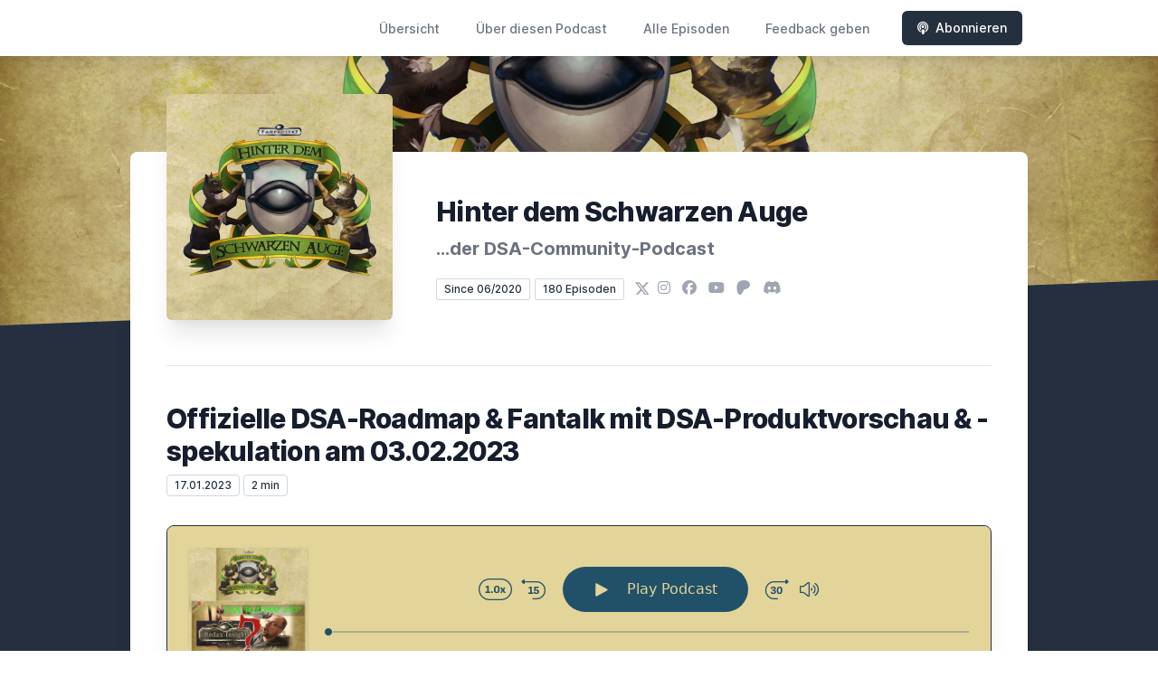

--- FILE ---
content_type: text/html; charset=utf-8
request_url: https://hinterdemauge.letscast.fm/episode/offizielle-dsa-roadmap-fantalk-mit-dsa-produktvorschau-spekulation-am-03-02-2023
body_size: 38853
content:
<!DOCTYPE html>
<html lang='de'>
<head>
<meta content='text/html; charset=UTF-8' http-equiv='Content-Type'>
<meta content='width=device-width, initial-scale=1.0' name='viewport'>
<meta content='no-cache' name='turbolinks-cache-control'>
<title>Offizielle DSA-Roadmap &amp; Fantalk mit DSA-Produktvorschau &amp; -spekulation am 03.02.2023 | Hinter dem Schwarzen Auge ...das DSA-Fanprojekt</title>
<meta content='Die DSA-Redax will eine offizielle DSA-Roadmap für 2023 veröffentlichen!Darüber - und über alles, was kommen soll und kommen könnte - reden und spekulieren wir bereits im Vorfeld in unserem Klassiker, der großen &quot;DSA-Produktvorschau &amp;amp; -spekulation 2023&quot; zum Jahresstart!Sei LIVE dabei am 03.02.2023, ab 20 Uhr auf Twitch: https://www.twitch.tv/hinterdemauge_gtstar/schedule?segmentID=a8c826a3-674c-4239-b408-0e44fc51280fDort erfährst du auch, was es sonst noch Neues im Redax Insight gab!Ebenso werde ich natürlich alle Neuigkeiten der DSA-Roadmap in den &quot;DSA-Nachrichten in 2W20 Minuten&quot; bringen, sobald diese bekannt ist! Um nichts zu verpassen, lass mir gerne ein Abo da :)Und natürlich findest du auch immer sehr zeitnah alle Neuigkeiten und Ankündigungen auf meiner Homepage:Erschienene Produkte: https://hinter-dsa.de/produkteProduktvorschau: https://hinter-dsa.de/vorschauAVENTURIA-Guide: https://hinter-dsa.de/aventuria-guide-------------------------------Mehr über das Projekt sowie alle meine HdSA-Kanäle findest Du unter:https://hinter-dsa.de/linksUnd zur Patreon-Seite mit den neuen Levels kommst Du hier: https://www.patreon.com/hinterdemauge-------------------------------Impressum: https://hinter-dsa.de/impressumDatenschutzerklärung: https://hinter-dsa.de/datenschutzArtwork © 2023 Ulisses Spiele. DAS SCHWARZE AUGE, DIE SCHWARZE KATZE, AVENTURIA, AVENTURIEN, DERE, MYRANOR, THARUN, UTHURIA, RIESLAND und THE DARK EYE sind eingetragene Marken der Ulisses Spiele GmbH, Waldems. Die Verwendung der Grafiken in diesem Podcast/Video erfolgt unter den von Ulisses Spiele erlaubten Richtlinien für Videoinhalte. Eine Verwendung über diese Richtlinien hinaus darf nur nach vorheriger schriftlicher Genehmigung der Ulisses Medien und Spiel Distribution GmbH erfolgen.' name='description'>
<meta content='Das Schwarze Auge, DSA, Die Schwarze Katze, DSK, Ulisses, AVENTURIA, Rollenspiel, Hobby, Fantasy' name='keywords'>
<link href='https://letscast.fm/podcasts/hinter-dem-schwarzen-auge-das-dsa-fanprojekt-d675ab75/feed' rel='alternate' title='Hinter dem Schwarzen Auge ...das DSA-Fanprojekt' type='application/rss+xml'>
<meta content='app-id=1519411898' name='apple-itunes-app'>
<link href='https://hinterdemauge.letscast.fm/episode/offizielle-dsa-roadmap-fantalk-mit-dsa-produktvorschau-spekulation-am-03-02-2023' rel='canonical'>
<link rel="icon" type="image/x-icon" href="https://bcdn.letscast.fm/media/l1lfd30b1y272ri4w6c65squzgat?t=1671049717" />
<link href='https://bcdn.letscast.fm/media/podcast/d675ab75/artwork-3000x3000.jpg?t=1668572564&amp;width=180&amp;height=180&amp;quality=80&amp;optimizer=image' rel='apple-touch-icon'>
<meta content='https://hinterdemauge.letscast.fm/episode/offizielle-dsa-roadmap-fantalk-mit-dsa-produktvorschau-spekulation-am-03-02-2023' property='og:url'>
<meta content='website' property='og:type'>
<meta content='Hinter dem Schwarzen Auge ...das DSA-Fanprojekt' property='og:site_name'>
<meta content='Offizielle DSA-Roadmap &amp; Fantalk mit DSA-Produktvorschau &amp; -spekulation am 03.02.2023' property='og:title'>
<meta content='Die DSA-Redax will eine offizielle DSA-Roadmap für 2023 veröffentlichen!Darüber - und über alles, was kommen soll und kommen könnte - reden und spekulieren wir bereits im Vorfeld in unserem Klassiker, der großen &quot;DSA-Produktvorschau &amp;amp; -spekulation 2023&quot; zum Jahresstart!Sei LIVE dabei am 03.02.2023, ab 20 Uhr auf Twitch: https://www.twitch.tv/hinterdemauge_gtstar/schedule?segmentID=a8c826a3-674c-4239-b408-0e44fc51280fDort erfährst du auch, was es sonst noch Neues im Redax Insight gab!Ebenso werde ich natürlich alle Neuigkeiten der DSA-Roadmap in den &quot;DSA-Nachrichten in 2W20 Minuten&quot; bringen, sobald diese bekannt ist! Um nichts zu verpassen, lass mir gerne ein Abo da :)Und natürlich findest du auch immer sehr zeitnah alle Neuigkeiten und Ankündigungen auf meiner Homepage:Erschienene Produkte: https://hinter-dsa.de/produkteProduktvorschau: https://hinter-dsa.de/vorschauAVENTURIA-Guide: https://hinter-dsa.de/aventuria-guide-------------------------------Mehr über das Projekt sowie alle meine HdSA-Kanäle findest Du unter:https://hinter-dsa.de/linksUnd zur Patreon-Seite mit den neuen Levels kommst Du hier: https://www.patreon.com/hinterdemauge-------------------------------Impressum: https://hinter-dsa.de/impressumDatenschutzerklärung: https://hinter-dsa.de/datenschutzArtwork © 2023 Ulisses Spiele. DAS SCHWARZE AUGE, DIE SCHWARZE KATZE, AVENTURIA, AVENTURIEN, DERE, MYRANOR, THARUN, UTHURIA, RIESLAND und THE DARK EYE sind eingetragene Marken der Ulisses Spiele GmbH, Waldems. Die Verwendung der Grafiken in diesem Podcast/Video erfolgt unter den von Ulisses Spiele erlaubten Richtlinien für Videoinhalte. Eine Verwendung über diese Richtlinien hinaus darf nur nach vorheriger schriftlicher Genehmigung der Ulisses Medien und Spiel Distribution GmbH erfolgen.' property='og:description'>
<meta content='https://bcdn.letscast.fm/media/podcast/d675ab75/episode/08da2cf6/artwork-3000x3000.jpg?t=1673987211&amp;width=1400&amp;height=1400&amp;quality=80' property='og:image'>
<meta content='@gtstar6' name='twitter:site'>
<meta content='player' name='twitter:card'>
<meta content='Offizielle DSA-Roadmap &amp; Fantalk mit DSA-Produktvorschau &amp; -spekulation am 03.02.2023' name='twitter:title'>
<meta content='https://hinterdemauge.letscast.fm/episode/offizielle-dsa-roadmap-fantalk-mit-dsa-produktvorschau-spekulation-am-03-02-2023?layout=twitter-player' name='twitter:player'>
<meta content='https://op3.dev/e/lcdn.letscast.fm/media/podcast/d675ab75/episode/08da2cf6.mp3?t=1673987214' name='twitter:player:stream'>
<meta content='audio/mpeg' name='twitter:player:stream:content_type'>
<meta content='440' name='twitter:player:width'>
<meta content='440' name='twitter:player:height'>
<meta content='Die DSA-Redax will eine offizielle DSA-Roadmap für 2023 veröffentlichen!Darüber - und über alles, was kommen soll und kommen könnte - reden und spekulieren wir bereits im Vorfeld in unserem Klassiker, der großen &quot;DSA-Produktvorschau &amp;amp; -spekulation 2023&quot; zum Jahresstart!Sei LIVE dabei am 03.02.2023, ab 20 Uhr auf Twitch: https://www.twitch.tv/hinterdemauge_gtstar/schedule?segmentID=a8c826a3-674c-4239-b408-0e44fc51280fDort erfährst du auch, was es sonst noch Neues im Redax Insight gab!Ebenso werde ich natürlich alle Neuigkeiten der DSA-Roadmap in den &quot;DSA-Nachrichten in 2W20 Minuten&quot; bringen, sobald diese bekannt ist! Um nichts zu verpassen, lass mir gerne ein Abo da :)Und natürlich findest du auch immer sehr zeitnah alle Neuigkeiten und Ankündigungen auf meiner Homepage:Erschienene Produkte: https://hinter-dsa.de/produkteProduktvorschau: https://hinter-dsa.de/vorschauAVENTURIA-Guide: https://hinter-dsa.de/aventuria-guide-------------------------------Mehr über das Projekt sowie alle meine HdSA-Kanäle findest Du unter:https://hinter-dsa.de/linksUnd zur Patreon-Seite mit den neuen Levels kommst Du hier: https://www.patreon.com/hinterdemauge-------------------------------Impressum: https://hinter-dsa.de/impressumDatenschutzerklärung: https://hinter-dsa.de/datenschutzArtwork © 2023 Ulisses Spiele. DAS SCHWARZE AUGE, DIE SCHWARZE KATZE, AVENTURIA, AVENTURIEN, DERE, MYRANOR, THARUN, UTHURIA, RIESLAND und THE DARK EYE sind eingetragene Marken der Ulisses Spiele GmbH, Waldems. Die Verwendung der Grafiken in diesem Podcast/Video erfolgt unter den von Ulisses Spiele erlaubten Richtlinien für Videoinhalte. Eine Verwendung über diese Richtlinien hinaus darf nur nach vorheriger schriftlicher Genehmigung der Ulisses Medien und Spiel Distribution GmbH erfolgen.' name='twitter:description'>
<meta content='https://bcdn.letscast.fm/media/podcast/d675ab75/episode/08da2cf6/artwork-3000x3000.jpg?t=1673987211&amp;width=1400&amp;height=1400&amp;quality=80' name='twitter:image'>
<meta name="csrf-param" content="authenticity_token" />
<meta name="csrf-token" content="IbU/Lbc1Emx6y/3Oo4U42Wc21bQhffGo4HlIfCL61/jVerKr8BcYTifxjUduQWMaMEz+lDJVe8LTN9rM3eczKg==" />

<link rel="stylesheet" media="screen" href="/packs/css/application-10c23002.css" data-turbolinks-track="reload" />
<script src="/packs/js/site/application-486f59e6c780e42a768f.js" data-turbolinks-track="reload"></script>
<style>
  .border-teal-400, .border-teal-500, .border-teal-700 {
    color: #25303f !important;
  }
  .bg-teal-400 {
    background-color: #25303f !important;
  }
  .bg-teal-600 {
    background-color: #25303f !important;
  }
  .border-teal-400 {
    border-color: #25303f !important;
  }
</style>
</head>
<body>
<nav class='top-0 absolute bg-white z-50 w-full flex flex-wrap items-center justify-between px-2 py-3 navbar-expand-lg shadow-lg'>
<div class='container px-4 mx-auto flex flex-wrap items-center justify-between'>
<div class='w-full relative flex justify-between lg:w-auto lg:static lg:block lg:justify-start cursor-pointer' onclick='toggleNavbar(&#39;collapse-navbar&#39;)'>
<div class='text-gray-500 text-lg font-medium ml-1 lg:hidden'>
Episode
</div>
<button class='cursor-pointer text-xl leading-none px-3 py-1 border border-solid border-transparent rounded bg-transparent block lg:hidden outline-none focus:outline-none'>
<i class='text-gray-500 fas fa-bars'></i>
</button>
</div>
<div class='lg:flex flex-grow items-center lg:bg-transparent lg:shadow-none hidden' id='collapse-navbar'>
<hr class='my-4 lg:hidden'>
<div class='lg:hidden'>
<ul class='mx-auto flex flex-col justify-end list-none' style='max-width: 980px;'>
<li class='flex items-center'>
<a class='text-lg mb-4 lg:mb-0 lg:ml-8 inline-flex items-center px-1 pt-1 border-b-2 border-transparent lg:text-sm font-medium leading-5 hover:border-gray-300 text-gray-500 focus:outline-none focus:border-teal-700 transition duration-150 ease-in-out hover:text-gray-900' href='https://hinterdemauge.letscast.fm/'>
Übersicht
</a>
</li>
<li class='flex items-center'>
<a class='text-lg mb-4 lg:mb-0 lg:ml-8 inline-flex items-center px-1 pt-1 border-b-2 border-transparent lg:text-sm font-medium leading-5 hover:border-gray-300 text-gray-500 focus:outline-none focus:border-teal-700 transition duration-150 ease-in-out hover:text-gray-900' href='https://hinterdemauge.letscast.fm/about#about'>
Über diesen Podcast
</a>
</li>
<li class='flex items-center'>
<a class='text-lg mb-4 lg:mb-0 lg:ml-8 inline-flex items-center px-1 pt-1 border-b-2 border-transparent lg:text-sm font-medium leading-5 hover:border-gray-300 text-gray-500 focus:outline-none focus:border-teal-700 transition duration-150 ease-in-out hover:text-gray-900' href='https://hinterdemauge.letscast.fm/index#episodes'>
Alle Episoden
</a>
</li>
<li class='flex items-center'>
<a class='text-lg mb-4 lg:mb-0 lg:ml-8 inline-flex items-center px-1 pt-1 border-b-2 border-transparent lg:text-sm font-medium leading-5 hover:border-gray-300 text-gray-500 focus:outline-none focus:border-teal-700 transition duration-150 ease-in-out hover:text-gray-900' href='https://hinterdemauge.letscast.fm/feedback#feedback'>
Feedback geben
</a>
</li>
<li class='flex items-center'>
<a href='https://hinterdemauge.letscast.fm/subscribe#subscribe'>
<button class='subscribe-button mb-4 lg:mb-0 mt-3 lg:mt-0 lg:ml-8 relative inline-flex items-center px-4 py-2 border border-transparent text-sm leading-5 font-medium rounded-md text-white bg-teal-400 shadow-sm hover:bg-teal-500 focus:outline-none focus:border-teal-700 focus:shadow-outline-teal active:bg-teal-700 transition ease-in-out duration-150 cursor-pointer'>
<i class='fas fa-podcast mr-2'></i>
Abonnieren
</button>
</a>
</li>
</ul>
</div>
<div class='hidden lg:block self-center container'>
<ul class='mx-auto flex flex-row justify-end list-none' style='max-width: 980px;'>
<li class='flex items-center'>
<a class='text-lg mb-4 lg:mb-0 lg:ml-8 inline-flex items-center px-1 pt-1 border-b-2 border-transparent lg:text-sm font-medium leading-5 hover:border-gray-300 text-gray-500 focus:outline-none focus:border-teal-700 transition duration-150 ease-in-out hover:text-gray-900' href='https://hinterdemauge.letscast.fm/'>
Übersicht
</a>
</li>
<li class='flex items-center'>
<a class='text-lg mb-4 lg:mb-0 lg:ml-8 inline-flex items-center px-1 pt-1 border-b-2 border-transparent lg:text-sm font-medium leading-5 hover:border-gray-300 text-gray-500 focus:outline-none focus:border-teal-700 transition duration-150 ease-in-out hover:text-gray-900' href='https://hinterdemauge.letscast.fm/about'>
Über diesen Podcast
</a>
</li>
<li class='flex items-center'>
<a class='text-lg mb-4 lg:mb-0 lg:ml-8 inline-flex items-center px-1 pt-1 border-b-2 border-transparent lg:text-sm font-medium leading-5 hover:border-gray-300 text-gray-500 focus:outline-none focus:border-teal-700 transition duration-150 ease-in-out hover:text-gray-900' href='https://hinterdemauge.letscast.fm/index'>
Alle Episoden
</a>
</li>
<li class='flex items-center'>
<a class='text-lg mb-4 lg:mb-0 lg:ml-8 inline-flex items-center px-1 pt-1 border-b-2 border-transparent lg:text-sm font-medium leading-5 hover:border-gray-300 text-gray-500 focus:outline-none focus:border-teal-700 transition duration-150 ease-in-out hover:text-gray-900' href='https://hinterdemauge.letscast.fm/feedback'>
Feedback geben
</a>
</li>
<li class='flex items-center'>
<a href='https://hinterdemauge.letscast.fm/subscribe'>
<button class='subscribe-button mb-4 lg:mb-0 mt-3 lg:mt-0 lg:ml-8 relative inline-flex items-center px-4 py-2 border border-transparent text-sm leading-5 font-medium rounded-md text-white bg-teal-400 shadow-sm hover:bg-teal-500 focus:outline-none focus:border-teal-700 focus:shadow-outline-teal active:bg-teal-700 transition ease-in-out duration-150 cursor-pointer'>
<i class='fas fa-podcast mr-2'></i>
Abonnieren
</button>
</a>
</li>
</ul>
</div>
<div class='hidden lg:block'></div>
</div>
</div>
</nav>

<div class='mt-13 lg:mt-15' id='root'>
<main>
<section class='relative block bg-gray-100' style='height: 300px;'>
<div class='absolute top-0 w-full h-full bg-center bg-cover' style='background-image: url(&quot;https://bcdn.letscast.fm/media/28yu64yk78i2knwrjs8tfi3655pb?t=1671049717&amp;optimizer=image&amp;quality=90&quot;);'>
<span class='w-full h-full absolute opacity-0 bg-black' id='blackOverlay'></span>
</div>
<div class='top-auto bottom-0 left-0 right-0 w-full absolute pointer-events-none overflow-hidden' style='height: 70px; transform: translateZ(0px);'>
<svg class='absolute bottom-0 overflow-hidden' preserveaspectratio='none' version='1.1' viewbox='0 0 2560 100' x='0' xmlns='http://www.w3.org/2000/svg' y='0'>
<polygon class='text-gray-800 fill-current' points='2560 0 2560 100 0 100'></polygon>
</svg>
</div>
</section>
<section class='relative py-16 bg-gray-800'>
<div class='container mx-auto px-0 md:px-4 max-w-5xl'>
<div class='relative flex flex-col min-w-0 break-words bg-white w-full mb-6 shadow-xl md:rounded-lg -mt-64'>
<div class='px-4 sm:px-10'>
<div class='flex flex-wrap lg:flex-no-wrap justify-center lg:justify-start'>
<div class='relative mb-0' style='min-width: 250px;'>
<a href='https://hinterdemauge.letscast.fm/'>
<img alt='Hinter dem Schwarzen Auge ...das DSA-Fanprojekt Cover' class='podcast-cover shadow-xl h-auto align-middle rounded-md border-none -my-16' height='250' src='https://bcdn.letscast.fm/media/podcast/d675ab75/artwork-3000x3000.jpg?t=1668572564&amp;optimizer=image&amp;quality=80&amp;height=500&amp;width=500' width='250'>
</a>
</div>
<div class='w-full mt-24 lg:mt-12 text-center overflow-hidden lg:ml-12 lg:text-left lg:my-12'>
<h1 class='podcast-title text-2xl leading-8 font-extrabold tracking-tight text-gray-900 sm:text-3xl sm:leading-9 mb-2 truncate'>
Hinter dem Schwarzen Auge
</h1>
<div class='leading-normal mt-0 mb-4 text-gray-500 font-bold text-xs md:text-xl' id='podcast-subtitle'>
...der DSA-Community-Podcast
</div>
<div class='flex flex-col lg:flex-row justify-start'>
<div class='lg:mr-2'>
<span class='badge inline-flex items-center px-2 rounded-sm text-xs font-medium bg-white text-gray-800 border border-gray-300 py-0.5'>
Since 06/2020
</span>
<a href='https://hinterdemauge.letscast.fm/index'>
<span class='badge inline-flex items-center px-2 rounded-sm text-xs font-medium bg-white text-gray-800 border border-gray-300 py-0.5'>
180 Episoden
</span>
</a>
</div>
<div class='mt-2 lg:mt-0'>
<a class='social-icon ml-1 text-gray-400 hover:text-gray-500' href='https://x.com/gtstar6' rel='noopener noreferrer' target='_blank' title='X'>
<span class='sr-only'>X</span>
<svg class='h-4 w-4 inline mb-1' fill='currentColor' viewbox='0 0 300 217'>
<path d='m236 0h46l-101 115 118 156h-92.6l-72.5-94.8-83 94.8h-46l107-123-113-148h94.9l65.5 86.6zm-16.1 244h25.5l-165-218h-27.4z'></path>
</svg>
</a>
<a class='social-icon mx-1 text-gray-400 hover:text-gray-500' href='https://instagram.com/hinterdemauge' rel='noopener noreferrer' target='_blank' title='Instagram'>
<span class='sr-only'>Instagram</span>
<i class='fab fa-instagram text-base'></i>
</a>
<a class='social-icon mx-1 text-gray-400 hover:text-gray-500' href='https://www.facebook.com/hinterdemauge' rel='noopener noreferrer' target='_blank' title='Facebook'>
<span class='sr-only'>Facebook</span>
<i class='fab fa-facebook text-base'></i>
</a>
<a class='social-icon mx-1 text-gray-400 hover:text-gray-500' href='https://www.youtube.com/channel/UCp4V-4VrUl5HkoDyQWNY6cw' rel='noopener noreferrer' target='_blank' title='YouTube'>
<span class='sr-only'>YouTube</span>
<i class='fab fa-youtube text-base'></i>
</a>
<a class='social-icon mx-1 text-gray-400 hover:text-gray-500' href='https://www.patreon.com/hinterdemauge' rel='noopener noreferrer' target='_blank' title='Patreon'>
<span class='sr-only'>Patreon</span>
<i class='fab fa-patreon text-base'></i>
</a>
<a class='social-icon mx-1 text-gray-400 hover:text-gray-500' href='https://discord.gg/Z3UGQXM' rel='noopener noreferrer' target='_blank' title='Discord'>
<span class='sr-only'>Discord</span>
<i class='fab fa-discord text-base'></i>
</a>
</div>
</div>
</div>
</div>
<div id='content'>
<div class='mt-6 py-10 border-t border-gray-200'>
<div class='flex flex-wrap justify-center'>
<div class='w-full'>
<h1 class='text-2xl leading-8 font-extrabold tracking-tight text-gray-900 sm:text-3xl sm:leading-9'>
Offizielle DSA-Roadmap &amp; Fantalk mit DSA-Produktvorschau &amp; -spekulation am 03.02.2023
</h1>
<p class='text-gray-500 mt-2 mb-8 text-xs md:text-sm'>
<span class='badge inline-flex items-center px-2 rounded text-xs font-medium bg-white text-gray-800 border border-gray-300 py-0.5'>
17.01.2023
</span>
<span class='badge inline-flex items-center px-2 rounded text-xs font-medium bg-white text-gray-800 border border-gray-300 py-0.5'>
2 min
</span>
</p>
<div class='player-container shadow-xl rounded-lg border' style='background-color: #e3d49aff; border-color:#252f3f;'>
<div data-template='/podlove/player/templates/variant-xl-no-title.html?20240301' id='player'></div>
<script>
  window
    .podlovePlayer("#player", {"version":5,"show":{"title":"Hinter dem Schwarzen Auge ...das DSA-Fanprojekt","subtitle":"Aktuelle Informationen rund um DSA, AVENTURIA und DSK","summary":"\u003cdiv\u003eDer Podcast und mehr(!) mit neusten Informationen rund um Das Schwarze Auge (DSA), AVENTURIA und Die Schwarze Katze (DSK)! Jetzt reinhören!\u0026nbsp;\u003c/div\u003e","poster":"https://lcdn.letscast.fm/media/podcast/d675ab75/artwork-300x300.jpg?t=1668572564","link":"https://hinterdemauge.blogspot.com/"},"title":"Offizielle DSA-Roadmap \u0026 Fantalk mit DSA-Produktvorschau \u0026 -spekulation am 03.02.2023","subtitle":"","summary":"\u003cdiv\u003eDie DSA-Redax will eine offizielle DSA-Roadmap für 2023 veröffentlichen!\u003cbr\u003e\u003cbr\u003eDarüber - und über alles, was kommen soll und kommen könnte - reden und spekulieren wir bereits im Vorfeld in unserem Klassiker, der großen \"DSA-Produktvorschau \u0026amp; -spekulation 2023\" zum Jahresstart!\u003cbr\u003e\u003cbr\u003eSei LIVE dabei am 03.02.2023, ab 20 Uhr auf Twitch: \u003ca href=\"https://www.twitch.tv/hinterdemauge_gtstar/schedule?segmentID=a8c826a3-674c-4239-b408-0e44fc51280f\"\u003ehttps://www.twitch.tv/hinterdemauge_gtstar/schedule?segmentID=a8c826a3-674c-4239-b408-0e44fc51280f\u003c/a\u003e\u003cbr\u003e\u003cbr\u003eDort erfährst du auch, was es sonst noch Neues im Redax Insight gab!\u003cbr\u003e\u003cbr\u003eEbenso werde ich natürlich alle Neuigkeiten der DSA-Roadmap in den \"DSA-Nachrichten in 2W20 Minuten\" bringen, sobald diese bekannt ist! Um nichts zu verpassen, lass mir gerne ein Abo da :)\u003cbr\u003e\u003cbr\u003eUnd natürlich findest du auch immer sehr zeitnah alle Neuigkeiten und Ankündigungen auf meiner Homepage:\u003cbr\u003e\u003cbr\u003eErschienene Produkte: \u003ca href=\"https://hinter-dsa.de/produkte\"\u003ehttps://hinter-dsa.de/produkte\u003c/a\u003e\u003cbr\u003eProduktvorschau: \u003ca href=\"https://hinter-dsa.de/vorschau\"\u003ehttps://hinter-dsa.de/vorschau\u003c/a\u003e\u003cbr\u003eAVENTURIA-Guide: \u003ca href=\"https://hinter-dsa.de/aventuria-guide\"\u003ehttps://hinter-dsa.de/aventuria-guide\u003c/a\u003e\u003cbr\u003e\u003cbr\u003e-------------------------------\u003cbr\u003e\u003cbr\u003eMehr über das Projekt sowie alle meine HdSA-Kanäle findest Du unter:\u003cbr\u003e\u003ca href=\"https://hinter-dsa.de/links\"\u003ehttps://hinter-dsa.de/links\u003c/a\u003e\u003cbr\u003e\u003cbr\u003eUnd zur Patreon-Seite mit den neuen Levels kommst Du hier: \u003ca href=\"https://www.patreon.com/hinterdemauge\"\u003ehttps://www.patreon.com/hinterdemauge\u003c/a\u003e\u003cbr\u003e\u003cbr\u003e-------------------------------\u003cbr\u003e\u003cbr\u003eImpressum: \u003ca href=\"https://hinter-dsa.de/impressum\"\u003ehttps://hinter-dsa.de/impressum\u003c/a\u003e\u003cbr\u003e\u003cbr\u003eDatenschutzerklärung: \u003ca href=\"https://hinter-dsa.de/datenschutz\"\u003ehttps://hinter-dsa.de/datenschutz\u003c/a\u003e\u003cbr\u003e\u003cbr\u003eArtwork © 2023 Ulisses Spiele. DAS SCHWARZE AUGE, DIE SCHWARZE KATZE, AVENTURIA, AVENTURIEN, DERE, MYRANOR, THARUN, UTHURIA, RIESLAND und THE DARK EYE sind eingetragene Marken der Ulisses Spiele GmbH, Waldems. Die Verwendung der Grafiken in diesem Podcast/Video erfolgt unter den von Ulisses Spiele erlaubten Richtlinien für Videoinhalte. Eine Verwendung über diese Richtlinien hinaus darf nur nach vorheriger schriftlicher Genehmigung der Ulisses Medien und Spiel Distribution GmbH erfolgen.\u003c/div\u003e","publicationDate":"2023-01-17T21:30:00.000+01:00","poster":"https://lcdn.letscast.fm/media/podcast/d675ab75/episode/08da2cf6/artwork-300x300.jpg?t=1673987211","duration":"00:02:24","link":"https://youtu.be/_6yaUPGkT-A","audio":[{"url":"https://op3.dev/e/lcdn.letscast.fm/media/podcast/d675ab75/episode/08da2cf6.mp3?t=1673987214","size":2311732,"title":"MP3 Audio (mp3)","mimeType":"audio/mpeg"}],"visibleComponents":["controlChapters","controlSteppers","episodeTitle","poster","progressbar","showTitle","subtitle","tabAudio","tabChapters","tabFiles","tabShare","tabInfo","tabTranscripts"],"files":[{"url":"https://op3.dev/e/lcdn.letscast.fm/media/podcast/d675ab75/episode/08da2cf6.mp3?t=1673987214","size":2311732,"title":"MP3 Audio (mp3)","mimeType":"audio/mpeg"}],"chapters":[],"contributors":[],"transcripts":[],"subscribe-button":{"feed":"https://letscast.fm/podcasts/hinter-dem-schwarzen-auge-das-dsa-fanprojekt-d675ab75/feed","clients":[{"id":"apple-podcasts","service":"1519411898"},{"id":"deezer","service":"1786042"},{"id":"spotify","service":"37H3WSmXgo2hpKVosyRTq2"},{"id":"youtube","service":"UCp4V-4VrUl5HkoDyQWNY6cw"},{"id":"amazon-music","service":"cb0ea603-cfcb-4d76-bfbd-9b29c96da005/Hinter-dem-Auge-der-DSAInfoPodcast"},{"id":"downcast"},{"id":"overcast"},{"id":"podcast-addict"},{"id":"rss","service":"https://letscast.fm/podcasts/hinter-dem-schwarzen-auge-das-dsa-fanprojekt-d675ab75/feed"}]},"share":{"channels":["twitter","facebook","linkedin","xing","pinterest","whats-app","link","mail"],"outlet":"/share.html","sharePlaytime":true},"features":{"persistTab":false,"persistPlaystate":false}}, {"base":"/podlove/player/","activeTab":null,"theme":{"tokens":{"brand":"#118a85ff","brandDark":"#215168ff","brandDarkest":"#1A3A4A","brandLightest":"#e3d49aff","shadeDark":"#807E7C","shadeBase":"#807E7C","contrast":"#000","alt":"#fff"},"fonts":{}},"subscribe-button":{"feed":"https://letscast.fm/podcasts/hinter-dem-schwarzen-auge-das-dsa-fanprojekt-d675ab75/feed","clients":[{"id":"apple-podcasts","service":"1519411898"},{"id":"deezer","service":"1786042"},{"id":"spotify","service":"37H3WSmXgo2hpKVosyRTq2"},{"id":"youtube","service":"UCp4V-4VrUl5HkoDyQWNY6cw"},{"id":"amazon-music","service":"cb0ea603-cfcb-4d76-bfbd-9b29c96da005/Hinter-dem-Auge-der-DSAInfoPodcast"},{"id":"downcast"},{"id":"overcast"},{"id":"podcast-addict"},{"id":"rss","service":"https://letscast.fm/podcasts/hinter-dem-schwarzen-auge-das-dsa-fanprojekt-d675ab75/feed"}]},"playlist":[{"title":"Wie steht es um \"Die Grüne Ebene\"? - Der Talk mit Patric Götz und Engor (26. DSA-Fantalk)","config":"https://letscast.fm/podcasts/hinter-dem-schwarzen-auge-das-dsa-fanprojekt-d675ab75/episodes/wie-steht-es-um-die-gruene-ebene-der-talk-mit-patric-goetz-und-engor-26-dsa-fantalk/player.json","duration":"01:37:12"},{"title":"KIRCHEN ALVERANS-Crowdfunding-GUIDE - Dein PERFEKTES Paket (DSA-Nachrichten-Spezial) #090","config":"https://letscast.fm/podcasts/hinter-dem-schwarzen-auge-das-dsa-fanprojekt-d675ab75/episodes/kirchen-alverans-crowdfunding-guide-dein-perfektes-paket-dsa-nachrichten-spezial-090/player.json","duration":"00:29:59"},{"title":"FAQ zum 1. AVENTURIA-Konvent 2026 (HdSA-Fantalk) #25","config":"https://letscast.fm/podcasts/hinter-dem-schwarzen-auge-das-dsa-fanprojekt-d675ab75/episodes/faq-zum-1-aventuria-konvent-2026-hdsa-fantalk-25/player.json","duration":"01:22:32"},{"title":"AVENTURIA-Konvent, DreieichCon, Kirchen Alverans, DSA-Escape Room (DSA-Nachrichten-Spezial) #089","config":"https://letscast.fm/podcasts/hinter-dem-schwarzen-auge-das-dsa-fanprojekt-d675ab75/episodes/aventuria-konvent-dreieichcon-kirchen-alverans-dsa-escape-room-dsa-nachrichten-spezial-089/player.json","duration":"00:11:44"},{"title":"Neuerscheinungen, Collector's Club \u0026 Cons September 2025 (DSA-Nachrichten KW36-40/25) #088","config":"https://letscast.fm/podcasts/hinter-dem-schwarzen-auge-das-dsa-fanprojekt-d675ab75/episodes/neuerscheinungen-collector-s-club-cons-september-2025-dsa-nachrichten-kw36-40-25-088/player.json","duration":"00:26:40"},{"title":"Alles, was DU zur RATCON 2025 wissen musst! (DSA-Nachrichten-Spezial) #087","config":"https://letscast.fm/podcasts/hinter-dem-schwarzen-auge-das-dsa-fanprojekt-d675ab75/episodes/alles-was-du-zur-ratcon-2025-wissen-musst-dsa-nachrichten-spezial-087/player.json","duration":"00:13:34"},{"title":"Interview mit Alex Spohr zu Lexikon, Enzyklopädie \u0026 Ingame-Band (DSA-Fantalk)","config":"https://letscast.fm/podcasts/hinter-dem-schwarzen-auge-das-dsa-fanprojekt-d675ab75/episodes/interview-mit-alex-spohr-zu-lexikon-enzyklopaedie-ingame-band-dsa-fantalk/player.json","duration":"01:23:06"},{"title":"DSA-LEXIKON-Crowdfunding-GUIDE - Der Weg zum PERFEKTEN PAKET (DSA-Nachrichten-Spezial) #085","config":"https://letscast.fm/podcasts/hinter-dem-schwarzen-auge-das-dsa-fanprojekt-d675ab75/episodes/dsa-lexikon-crowdfunding-guide-der-weg-zum-perfekten-paket-dsa-nachrichten-spezial-085/player.json","duration":"00:23:14"},{"title":"AVENTURIEN 5e angekündigt / AVENTURIA-Late Pledge endet / LEXIKON-CF (DSA-Nachrichten-Spezial) #084","config":"https://letscast.fm/podcasts/hinter-dem-schwarzen-auge-das-dsa-fanprojekt-d675ab75/episodes/aventurien-5e-angekuendigt-aventuria-late-pledge-endet-lexikon-cf-dsa-nachrichten-spezial-084/player.json","duration":"00:14:06"},{"title":"Dein EIGENES DAS SCHWARZE AUGE-Produkt verkaufen? - Die ELF ist da! (DSA-Nachrichten-Spezial) #083","config":"https://letscast.fm/podcasts/hinter-dem-schwarzen-auge-das-dsa-fanprojekt-d675ab75/episodes/dein-eigenes-das-schwarze-auge-produkt-verkaufen-die-elf-ist-da-dsa-nachrichten-spezial-083/player.json","duration":"00:24:31"},{"title":"AVENTURIA 2.0-Fantalk: Der perfekte Einstieg und der perfekte Umstieg? mit Christian Lonsing","config":"https://letscast.fm/podcasts/hinter-dem-schwarzen-auge-das-dsa-fanprojekt-d675ab75/episodes/aventuria-2-0-fantalk-der-perfekte-einstieg-und-der-perfekte-umstieg-mit-christian-lonsing/player.json","duration":"02:03:10"},{"title":"AVENTURIA 2.0-Crowdfunding-GUIDE - So findest du DEIN PERFEKTES PAKET (DSA-Nachrichten) #082","config":"https://letscast.fm/podcasts/hinter-dem-schwarzen-auge-das-dsa-fanprojekt-d675ab75/episodes/aventuria-2-0-crowdfunding-guide-so-findest-du-dein-perfektes-paket-dsa-nachrichten-082/player.json","duration":"00:28:29"},{"title":"UPDATE Crowdfundings \u0026 Cons: WOLFSFROST, AVENTURIA \u0026 Co. (DSA-Nachrichten KW43/24-04/25) #081","config":"https://letscast.fm/podcasts/hinter-dem-schwarzen-auge-das-dsa-fanprojekt-d675ab75/episodes/update-crowdfundings-cons-wolfsfrost-aventuria-co-dsa-nachrichten-kw43-24-04-25-081/player.json","duration":"00:34:20"},{"title":"Das große 40 Jahre DSA-Quiz von der DreieichCon 2024 (DSA Spezial)","config":"https://letscast.fm/podcasts/hinter-dem-schwarzen-auge-das-dsa-fanprojekt-d675ab75/episodes/das-grosse-40-jahre-dsa-quiz-von-der-dreieichcon-2024-dsa-spezial/player.json","duration":"01:03:49"},{"title":"Erste SNEAK PEEK - Der AVENTURIA 2.0 \"Kelche der Macht\"-Prototyp!","config":"https://letscast.fm/podcasts/hinter-dem-schwarzen-auge-das-dsa-fanprojekt-d675ab75/episodes/erste-sneak-peek-der-aventuria-2-0-kelche-der-macht-prototyp/player.json","duration":"01:10:48"},{"title":"Das Schwarze Auge: DRACHEN \u0026 SKRECHU - Neue Collector's Club-Welle (DSA-Nachrichten KW40-42/24) #080","config":"https://letscast.fm/podcasts/hinter-dem-schwarzen-auge-das-dsa-fanprojekt-d675ab75/episodes/das-schwarze-auge-drachen-skrechu-neue-collector-s-club-welle-dsa-nachrichten-kw40-42-24-080/player.json","duration":"00:40:46"},{"title":"Crowdfundings, NEUES im Collector's Club \u0026 massenhaft VORAB-PDFs (DSA-Nachrichten KW31-39/24 - Teil 2) #079","config":"https://letscast.fm/podcasts/hinter-dem-schwarzen-auge-das-dsa-fanprojekt-d675ab75/episodes/crowdfundings-neues-im-collector-s-club-massenhaft-vorab-pdfs-dsa-nachrichten-kw31-39-24-teil-2-079/player.json","duration":"00:42:22"},{"title":"NEUERSCHEINUNGEN, FINSTERWACHT-Vorschau \u0026 ELF-Produkte der letzten Wochen (DSA-Nachrichten KW31-39/24 - Teil 1) #078","config":"https://letscast.fm/podcasts/hinter-dem-schwarzen-auge-das-dsa-fanprojekt-d675ab75/episodes/neuerscheinungen-finsterwacht-vorschau-elf-produkte-der-letzten-wochen-dsa-nachrichten-kw31-39-24-teil-1-078/player.json","duration":"00:24:05"},{"title":"VOLLSTÄNDIG: ALLE DSA-NEWS von der RATCON 2024 (DSA-Nachrichten Spezial) #077","config":"https://letscast.fm/podcasts/hinter-dem-schwarzen-auge-das-dsa-fanprojekt-d675ab75/episodes/vollstaendig-alle-dsa-news-von-der-ratcon-2024-dsa-nachrichten-spezial-077/player.json","duration":"01:02:53"},{"title":"Alle AVENTURIA-NEWS von der RATCON 2024 (DSA-Nachrichten Spezial) #076","config":"https://letscast.fm/podcasts/hinter-dem-schwarzen-auge-das-dsa-fanprojekt-d675ab75/episodes/alle-aventuria-news-von-der-ratcon-2024-dsa-nachrichten-spezial-076/player.json","duration":"00:19:47"},{"title":"DSA auf WACKEN, FEENWELTEN, BIBLIOGRAFIE-Vorab-PDF, WIZARD-VVK (DSA-Nachrichten KW28-30/24) #075","config":"https://letscast.fm/podcasts/hinter-dem-schwarzen-auge-das-dsa-fanprojekt-d675ab75/episodes/dsa-auf-wacken-feenwelten-bibliografie-vorab-pdf-wizard-vvk-dsa-nachrichten-kw28-30-24-075/player.json","duration":"00:45:40"},{"title":"AVENTURIA - Neues Crowdfunding (DE/ENG), optimierte 2.0-Regeln, neues Kampagnen-Spielkonzept (DSA-Nachrichten #074)","config":"https://letscast.fm/podcasts/hinter-dem-schwarzen-auge-das-dsa-fanprojekt-d675ab75/episodes/aventuria-neues-crowdfunding-de-eng-optimierte-2-0-regeln-neues-kampagnen-spielkonzept-dsa-nachrichten-074/player.json","duration":"00:40:20"},{"title":"Von KATZEN in HAVENA und MYRANOR (DSA-Nachrichten KW25-27/24) #073","config":"https://letscast.fm/podcasts/hinter-dem-schwarzen-auge-das-dsa-fanprojekt-d675ab75/episodes/von-katzen-in-havena-und-myranor-dsa-nachrichten-kw25-27-24-073/player.json","duration":"00:30:37"},{"title":"WIZARD x DSA, FINSTERWACHT auf Platz 1 \u0026 neue Vorab-PDFs! (DSA-Nachrichten KW24-25/24) #072","config":"https://letscast.fm/podcasts/hinter-dem-schwarzen-auge-das-dsa-fanprojekt-d675ab75/episodes/wizard-x-dsa-finsterwacht-auf-platz-1-neue-vorab-pdfs-dsa-nachrichten-kw24-25-24-072/player.json","duration":"00:36:54"},{"title":"Con-Spezial: Collector's Club Convention, RolePlay Verse \u0026 Vorschau (DSA-Nachrichten) #071\t\t\t\t","config":"https://letscast.fm/podcasts/hinter-dem-schwarzen-auge-das-dsa-fanprojekt-d675ab75/episodes/con-spezial-collector-s-club-convention-roleplay-verse-vorschau-dsa-nachrichten-071/player.json","duration":"00:38:16"},{"title":"Echszellentes Crowdfunding, epische Finsterwacht \u0026 Bibliografie (DSA-Nachrichten KW20-23/24) #070","config":"https://letscast.fm/podcasts/hinter-dem-schwarzen-auge-das-dsa-fanprojekt-d675ab75/episodes/echszellentes-crowdfunding-epische-finsterwacht-bibliografie-dsa-nachrichten-kw20-23-24-070/player.json","duration":"00:58:30"},{"title":"Saltatio Mortis - Finsterwacht-Unboxing (DSA-Nachrichten Spezial) #069","config":"https://letscast.fm/podcasts/hinter-dem-schwarzen-auge-das-dsa-fanprojekt-d675ab75/episodes/saltatio-mortis-finsterwacht-unboxing-dsa-nachrichten-spezial-069/player.json","duration":"00:24:16"},{"title":"NEUER DSA-METAPLOT?! - DIE ECHSENSÜMPFE-Crowdfunding-GUIDE für DEIN richtiges Paket!","config":"https://letscast.fm/podcasts/hinter-dem-schwarzen-auge-das-dsa-fanprojekt-d675ab75/episodes/neuer-dsa-metaplot-die-echsensuempfe-crowdfunding-guide-fuer-dein-richtiges-paket/player.json","duration":"00:28:53"},{"title":"Von FEENWELTEN und TIEFEN HÖHLEN (DSA-Nachrichten KW18-19/24) #067","config":"https://letscast.fm/podcasts/hinter-dem-schwarzen-auge-das-dsa-fanprojekt-d675ab75/episodes/von-feenwelten-und-tiefen-hoehlen-dsa-nachrichten-kw18-19-24-067/player.json","duration":"00:32:02"},{"title":"CROWDFUNDING-Monat: ECHSENSÜMPFE, XORLOSCH und HAL (DSA-Nachrichten KW15-18/24) #066","config":"https://letscast.fm/podcasts/hinter-dem-schwarzen-auge-das-dsa-fanprojekt-d675ab75/episodes/crowdfunding-monat-echsensuempfe-xorlosch-und-hal-dsa-nachrichten-kw15-18-24-066/player.json","duration":"00:57:20"},{"title":"Anton Weste zurück bei DSA \u0026 Ära des Goldenen Kaisers-Vorab-PDFs! (DSA-Nachrichten KW11-14/24) #065","config":"https://letscast.fm/podcasts/hinter-dem-schwarzen-auge-das-dsa-fanprojekt-d675ab75/episodes/anton-weste-zurueck-bei-dsa-aera-des-goldenen-kaisers-vorab-pdfs-dsa-nachrichten-kw11-14-24-065/player.json","duration":"01:02:53"},{"title":"SALTATIO MORTIS' Finsterwacht, MÄRCHEN-CF \u0026 DSA-BIBLIOGRAFIE (DSA-Nachrichten KW06-10/23) #064","config":"https://letscast.fm/podcasts/hinter-dem-schwarzen-auge-das-dsa-fanprojekt-d675ab75/episodes/saltatio-mortis-finsterwacht-maerchen-cf-dsa-bibliografie-dsa-nachrichten-kw06-10-23-064/player.json","duration":"01:21:34"},{"title":"40 Jahre DSA: Ausblick ins Schwarze Auge 2024/Die große DSA-Produktvorschau Teil 2 (22. DSA-Fantalk)","config":"https://letscast.fm/podcasts/hinter-dem-schwarzen-auge-das-dsa-fanprojekt-d675ab75/episodes/40-jahre-dsa-ausblick-ins-schwarze-auge-2024-die-grosse-dsa-produktvorschau-teil-2-22-dsa-fantalk/player.json","duration":"02:09:51"},{"title":"40 Jahre DSA: Ausblick ins Schwarze Auge 2024/Die große DSA-Produktvorschau Teil 1 (22. DSA-Fantalk)","config":"https://letscast.fm/podcasts/hinter-dem-schwarzen-auge-das-dsa-fanprojekt-d675ab75/episodes/40-jahre-dsa-ausblick-ins-schwarze-auge-2024-die-grosse-dsa-produktvorschau-teil-1-22-dsa-fantalk/player.json","duration":"02:03:04"},{"title":"Von ZWERGEN, ECHSEN, DRACHEN, dicken Büchern \u0026 40 JAHRE DSA  (DSA-Nachrichten KW02-05/23) #063","config":"https://letscast.fm/podcasts/hinter-dem-schwarzen-auge-das-dsa-fanprojekt-d675ab75/episodes/von-zwergen-echsen-drachen-dicken-buechern-40-jahre-dsa-dsa-nachrichten-kw02-05-23-063/player.json","duration":"00:52:22"},{"title":"Crowdfunding-Planung 1. HJ 2024, Neuerscheinungen Dezember \u0026 mehr (DSA-Nachrichten KW50-01/23) #062","config":"https://letscast.fm/podcasts/hinter-dem-schwarzen-auge-das-dsa-fanprojekt-d675ab75/episodes/crowdfunding-planung-1-hj-2024-neuerscheinungen-dezember-mehr-dsa-nachrichten-kw50-01-23-062/player.json","duration":"00:38:20"},{"title":"Der große DSA-Jahresrückblick 2023 - Teil 2: Tops \u0026 Flops, Cons, DSK, Minis u.v.m. (21. DSA-Fantalk)","config":"https://letscast.fm/podcasts/hinter-dem-schwarzen-auge-das-dsa-fanprojekt-d675ab75/episodes/der-grosse-dsa-jahresrueckblick-2023-teil-2-tops-flops-cons-dsk-minis-u-v-m-21-dsa-fantalk/player.json","duration":"02:12:58"},{"title":"Der große DSA-Jahresrückblick 2023 - Teil 1: ORC, ELF, RSH, Abenteuer \u0026 CF (21. DSA-Fantalk)","config":"https://letscast.fm/podcasts/hinter-dem-schwarzen-auge-das-dsa-fanprojekt-d675ab75/episodes/der-grosse-dsa-jahresrueckblick-2023-teil-1-orc-elf-rsh-abenteuer-cf-21-dsa-fantalk/player.json","duration":"02:30:06"},{"title":"Neuerscheinungen durchgeblättert \u0026 Crowdfunding-Endergebnisse (DSA-Community-Talk) #002","config":"https://letscast.fm/podcasts/hinter-dem-schwarzen-auge-das-dsa-fanprojekt-d675ab75/episodes/neuerscheinungen-durchgeblaettert-crowdfunding-endergebnisse-dsa-community-talk-002/player.json","duration":"01:44:50"},{"title":"4. Galotta-Roman, Artefaktband, Götterwirken, Neues \u0026 CC-Wellen (DSA-Nachrichten KW46-49/23) #061","config":"https://letscast.fm/podcasts/hinter-dem-schwarzen-auge-das-dsa-fanprojekt-d675ab75/episodes/4-galotta-roman-artefaktband-goetterwirken-neues-cc-wellen-dsa-nachrichten-kw46-49-23-061/player.json","duration":"01:04:31"},{"title":"Crowdfunding-Endspurts für Kaiser Hal und Grüne Ebene (DSA-Nachrichten-CF-Spezial) #060","config":"https://letscast.fm/podcasts/hinter-dem-schwarzen-auge-das-dsa-fanprojekt-d675ab75/episodes/crowdfunding-endspurts-fuer-kaiser-hal-und-gruene-ebene-dsa-nachrichten-cf-spezial-060/player.json","duration":"00:17:49"},{"title":"GESCHICHTE des MITTELREICHS: Kaiser Retos Waffenkammer \u0026 HAL-CF (DSA-Nachrichten KW43-45/23) #059","config":"https://letscast.fm/podcasts/hinter-dem-schwarzen-auge-das-dsa-fanprojekt-d675ab75/episodes/geschichte-des-mittelreichs-kaiser-retos-waffenkammer-hal-cf-dsa-nachrichten-kw43-45-23-059/player.json","duration":"00:43:10"},{"title":"KAISERDRACHEN, ALRIKS \u0026 neue Wellen (DSA-Nachrichten KW41-42/23) #058","config":"https://letscast.fm/podcasts/hinter-dem-schwarzen-auge-das-dsa-fanprojekt-d675ab75/episodes/kaiserdrachen-alriks-neue-wellen-dsa-nachrichten-kw41-42-23-058/player.json","duration":"00:21:00"},{"title":"So SCHÖN sind das DIVINARIUM \u0026 die WINTERWACHT (DSA-Nachrichten KW37-40/23) #057","config":"https://letscast.fm/podcasts/hinter-dem-schwarzen-auge-das-dsa-fanprojekt-d675ab75/episodes/so-schoen-sind-das-divinarium-die-winterwacht-dsa-nachrichten-kw37-40-23-057/player.json","duration":"00:54:40"},{"title":"Das DIVINARIUM LITURGIA kommt \u0026 alle wichtigen Produkt-News (DSA-Nachrichten KW34-36/23) #056","config":"https://letscast.fm/podcasts/hinter-dem-schwarzen-auge-das-dsa-fanprojekt-d675ab75/episodes/das-divinarium-liturgia-kommt-alle-wichtigen-produkt-news-dsa-nachrichten-kw34-36-23-056/player.json","duration":"00:34:38"},{"title":"RatCon, ELF \u0026 CO. - Wir heben den DSA-Community-Talk aus der Taufe! (DSA-Community-Talk) #001","config":"https://letscast.fm/podcasts/hinter-dem-schwarzen-auge-das-dsa-fanprojekt-d675ab75/episodes/ratcon-elf-co-wir-heben-den-dsa-community-talk-aus-der-taufe-dsa-community-talk-001/player.json","duration":"01:44:16"},{"title":"ALLE News von der RATCON: ORC, ELF, Dämonen, DSK, Digital, TERMINE (DSA-Nachrichten KW32-33/23) #055","config":"https://letscast.fm/podcasts/hinter-dem-schwarzen-auge-das-dsa-fanprojekt-d675ab75/episodes/alle-news-von-der-ratcon-orc-elf-daemonen-dsk-digital-termine-dsa-nachrichten-kw32-33-23-055/player.json","duration":"00:50:11"},{"title":"BREAKING NEWS: ORC und ELF - Ulisses gibt SYSTEME UND LORE frei! (DSA-Nachrichten-Spezial) #054","config":"https://letscast.fm/podcasts/hinter-dem-schwarzen-auge-das-dsa-fanprojekt-d675ab75/episodes/breaking-news-orc-und-elf-ulisses-gibt-systeme-und-lore-frei-dsa-nachrichten-spezial-054/player.json","duration":"00:25:32"},{"title":"Das NEUE RSH-DESIGN, Kaiser RETOS Waffenkammer \u0026 GEISTERwelten (DSA-Nachrichten KW26-31/23) #053","config":"https://letscast.fm/podcasts/hinter-dem-schwarzen-auge-das-dsa-fanprojekt-d675ab75/episodes/das-neue-rsh-design-kaiser-retos-waffenkammer-geisterwelten-dsa-nachrichten-kw26-31-23-053/player.json","duration":"00:27:56"},{"title":"RAHJA, KHôM, DONNERBACH und neuer KRAKEN-SHOP (Neuerscheinungen) (DSA-Nachrichten KW26-30/23) #052","config":"https://letscast.fm/podcasts/hinter-dem-schwarzen-auge-das-dsa-fanprojekt-d675ab75/episodes/rahja-khom-donnerbach-und-neuer-kraken-shop-neuerscheinungen-dsa-nachrichten-kw26-30-23-052/player.json","duration":"00:29:10"},{"title":"Rahjas Gunst in Auslieferung \u0026 Neues Aventurien-Brettspiel (DSA-Nachrichten KW24-25/23) #051","config":"https://letscast.fm/podcasts/hinter-dem-schwarzen-auge-das-dsa-fanprojekt-d675ab75/episodes/rahjas-gunst-in-auslieferung-neues-aventurien-brettspiel-dsa-nachrichten-kw24-25-23-051/player.json","duration":"00:23:16"},{"title":"Großes FINALE der Winterwacht - und viele Neuigkeiten mehr! (DSA-Nachrichten KW21-23/23) #050","config":"https://letscast.fm/podcasts/hinter-dem-schwarzen-auge-das-dsa-fanprojekt-d675ab75/episodes/grosses-finale-der-winterwacht-und-viele-neuigkeiten-mehr-dsa-nachrichten-kw21-23-23-050/player.json","duration":"00:44:55"},{"title":"20. DSA-Fantalk - Teil 2: Die DSA-ROADMAP","config":"https://letscast.fm/podcasts/hinter-dem-schwarzen-auge-das-dsa-fanprojekt-d675ab75/episodes/20-dsa-fantalk-teil-2-die-dsa-roadmap/player.json","duration":"02:11:51"},{"title":"20. DSA-Fantalk - Teil 1: Die WINTERWACHT-Crowdfunding, neue RSH-Struktur \u0026 Produktqualität","config":"https://letscast.fm/podcasts/hinter-dem-schwarzen-auge-das-dsa-fanprojekt-d675ab75/episodes/20-dsa-fantalk-teil-1-die-winterwacht-crowdfunding-neue-rsh-struktur-produktqualitaet/player.json","duration":"02:13:17"},{"title":"DSA-Roadmap: DSA in Zukunft regelunabhängiger, viele Bände \u0026 Neuauflagen (DSA-Nachrichten Roadmap-Spezial) #049","config":"https://letscast.fm/podcasts/hinter-dem-schwarzen-auge-das-dsa-fanprojekt-d675ab75/episodes/dsa-roadmap-dsa-in-zukunft-regelunabhaengiger-viele-baende-neuauflagen-dsa-nachrichten-roadmap-spezial-049/player.json","duration":"00:35:54"},{"title":"Die WINTERWACHT - Macht die BORNLAND-RSH nun alles anders? (DSA-Nachrichten KW 19/23) #048","config":"https://letscast.fm/podcasts/hinter-dem-schwarzen-auge-das-dsa-fanprojekt-d675ab75/episodes/die-winterwacht-macht-die-bornland-rsh-nun-alles-anders-dsa-nachrichten-kw-19-23-048/player.json","duration":"00:35:50"},{"title":"Ulisses nimmt Stellung zur aktuellen Produktqualität! (DSA-Nachrichten KW18/23) #047","config":"https://letscast.fm/podcasts/hinter-dem-schwarzen-auge-das-dsa-fanprojekt-d675ab75/episodes/ulisses-nimmt-stellung-zur-aktuellen-produktqualitaet-dsa-nachrichten-kw18-23-047/player.json","duration":"00:20:53"},{"title":"Almanach der Ungeheuer, Rahjas Gunst \u0026 Neuerscheinungen im April (DSA-Nachrichten KW17/23) #046","config":"https://letscast.fm/podcasts/hinter-dem-schwarzen-auge-das-dsa-fanprojekt-d675ab75/episodes/almanach-der-ungeheuer-rahjas-gunst-neuerscheinungen-im-april-dsa-nachrichten-kw17-23-046/player.json","duration":"00:16:51"},{"title":"Ulisses übernimmt Sigil Services, Vorab-PDFs \u0026 mehr (DSA-Nachrichten KW15-16/23) #045","config":"https://letscast.fm/podcasts/hinter-dem-schwarzen-auge-das-dsa-fanprojekt-d675ab75/episodes/ulisses-uebernimmt-sigil-services-vorab-pdfs-mehr-dsa-nachrichten-kw15-16-23-045/player.json","duration":"00:28:52"},{"title":"Kodex der Kräuter in neuer CC-Welle \u0026 Das Wüstenreich ist da! (DSA-Nachrichten KW13-14/23) #044","config":"https://letscast.fm/podcasts/hinter-dem-schwarzen-auge-das-dsa-fanprojekt-d675ab75/episodes/kodex-der-kraeuter-in-neuer-cc-welle-das-wuestenreich-ist-da-dsa-nachrichten-kw13-14-23-044/player.json","duration":"00:30:48"},{"title":"Verschobene Roadmap, Umbau Kodex des Schwertes, Winterwacht-News (DSA-Nachrichten KW10-12/23) #043","config":"https://letscast.fm/podcasts/hinter-dem-schwarzen-auge-das-dsa-fanprojekt-d675ab75/episodes/verschobene-roadmap-umbau-kodex-des-schwertes-winterwacht-news-dsa-nachrichten-kw10-12-23-043/player.json","duration":"00:36:39"},{"title":"Helden, Drachen, Zukunft \u0026 RatCon (DSA-Nachrichten KW08-09/23) #042","config":"https://letscast.fm/podcasts/hinter-dem-schwarzen-auge-das-dsa-fanprojekt-d675ab75/episodes/helden-drachen-zukunft-ratcon-dsa-nachrichten-kw08-09-23-042/player.json","duration":"00:25:00"},{"title":"Die Winterwacht naht - sowie Wüste, Würfel, Minis \u0026 Cons (DSA-Nachrichten KW03-07/23) #041","config":"https://letscast.fm/podcasts/hinter-dem-schwarzen-auge-das-dsa-fanprojekt-d675ab75/episodes/die-winterwacht-naht-sowie-wueste-wuerfel-minis-cons-dsa-nachrichten-kw03-07-23-041/player.json","duration":"00:33:00"},{"title":"Von Drachen, Minis \u0026 Socken (5) Große DSA-Produktvorschau \u0026 -spekulation 2023 (19. DSA-Fantalk)","config":"https://letscast.fm/podcasts/hinter-dem-schwarzen-auge-das-dsa-fanprojekt-d675ab75/episodes/von-drachen-minis-socken-5-grosse-dsa-produktvorschau-spekulation-2023-19-dsa-fantalk/player.json","duration":"00:49:07"},{"title":"Von Wüsten, Goblins \u0026 Phileasson (4) Große DSA-Produktvorschau \u0026 -spekulation 2023 (19. DSA-Fantalk)","config":"https://letscast.fm/podcasts/hinter-dem-schwarzen-auge-das-dsa-fanprojekt-d675ab75/episodes/von-wuesten-goblins-phileasson-4-grosse-dsa-produktvorschau-spekulation-2023-19-dsa-fantalk/player.json","duration":"00:47:57"},{"title":"Von Karten, Katzen \u0026 PCs (3) Große DSA-Produktvorschau \u0026 -spekulation 2023 (19. DSA-Fantalk)","config":"https://letscast.fm/podcasts/hinter-dem-schwarzen-auge-das-dsa-fanprojekt-d675ab75/episodes/von-karten-katzen-pcs-3-grosse-dsa-produktvorschau-spekulation-2023-19-dsa-fantalk/player.json","duration":"00:46:08"},{"title":"Von Rahjas Tierleben (2) Große DSA-Produktvorschau \u0026 -spekulation 2023 (19. DSA-Fantalk)","config":"https://letscast.fm/podcasts/hinter-dem-schwarzen-auge-das-dsa-fanprojekt-d675ab75/episodes/von-rahjas-tierleben-2-grosse-dsa-produktvorschau-spekulation-2023-19-dsa-fantalk/player.json","duration":"00:45:24"},{"title":"Von ORC, Orks \u0026 Heldenwerken (1) Große DSA-Produktvorschau \u0026 -spekulation 2023 (19. DSA-Fantalk)","config":"https://letscast.fm/podcasts/hinter-dem-schwarzen-auge-das-dsa-fanprojekt-d675ab75/episodes/von-orc-orks-heldenwerken-1-grosse-dsa-produktvorschau-spekulation-2023-19-dsa-fantalk/player.json","duration":"00:54:55"},{"title":"BREAKING NEWS: DSA goes ORC! - DSA künftig unter der Open RPG Creative License (ORC)! - FAQ","config":"https://letscast.fm/podcasts/hinter-dem-schwarzen-auge-das-dsa-fanprojekt-d675ab75/episodes/breaking-news-dsa-goes-orc-dsa-kuenftig-unter-der-open-rpg-creative-license-orc-faq/player.json","duration":"00:07:51"},{"title":"Erster Blick ins Wüstenreich, untote Drachen \u0026 viel mehr DSA! (DSA-Nachrichten KW46/22-02/23) #040","config":"https://letscast.fm/podcasts/hinter-dem-schwarzen-auge-das-dsa-fanprojekt-d675ab75/episodes/erster-blick-ins-wuestenreich-untote-drachen-viel-mehr-dsa-dsa-nachrichten-kw46-22-02-23-040/player.json","duration":"00:41:33"},{"title":"Der große DSA-Jahresrückblick 2022 (18. DSA-Fantalk)","config":"https://letscast.fm/podcasts/hinter-dem-schwarzen-auge-das-dsa-fanprojekt-d675ab75/episodes/der-grosse-dsa-jahresrueckblick-2022-18-dsa-fantalk/player.json","duration":"03:19:18"},{"title":"Rohals Erben - Ein Rückblick auf das Projekt \u0026 die Produkte (17. DSA-Fantalk)","config":"https://letscast.fm/podcasts/hinter-dem-schwarzen-auge-das-dsa-fanprojekt-d675ab75/episodes/rohals-erben-ein-rueckblick-auf-das-projekt-die-produkte-17-dsa-fantalk/player.json","duration":"02:39:22"},{"title":"Kurz vorm Start des Rahja-CF \u0026 alle Nachrichten der letzten Wochen (DSA-Nachrichten KW38-45/22) #039","config":"https://letscast.fm/podcasts/hinter-dem-schwarzen-auge-das-dsa-fanprojekt-d675ab75/episodes/kurz-vorm-start-des-rahja-cf-alle-nachrichten-der-letzten-wochen-dsa-nachrichten-kw38-45-22-039/player.json","duration":"00:43:16"},{"title":"Kodizes = DSA 5.1? Jein! (DSA-Nachrichten KW36-37/22) #038","config":"https://letscast.fm/podcasts/hinter-dem-schwarzen-auge-das-dsa-fanprojekt-d675ab75/episodes/kodizes-dsa-5-1-jein-dsa-nachrichten-kw36-37-22-038/player.json","duration":"00:21:49"},{"title":"#47 Von Mühlrädern und Bowlingbahnen - Die HörSpieler Chrissi \u0026 Hanna im Interview (RatCon-Spezial)","config":"https://letscast.fm/podcasts/hinter-dem-schwarzen-auge-das-dsa-fanprojekt-d675ab75/episodes/47-von-muehlraedern-und-bowlingbahnen-die-hoerspieler-chrissi-hanna-im-interview-ratcon-spezial/player.json","duration":"01:02:17"},{"title":"SO SCHÖN ist das Grimorum Cantiones, Bornland-RSH \u0026 RatCon-News (DSA-Nachrichten KW34-35/22) #037","config":"https://letscast.fm/podcasts/hinter-dem-schwarzen-auge-das-dsa-fanprojekt-d675ab75/episodes/so-schoen-ist-das-grimorum-cantiones-bornland-rsh-ratcon-news-dsa-nachrichten-kw34-35-22-037/player.json","duration":"00:28:58"},{"title":"Weitere Infos zum Rahja-Crowdfunding (DSA-Nachrichten KW30-33/22) #036","config":"https://letscast.fm/podcasts/hinter-dem-schwarzen-auge-das-dsa-fanprojekt-d675ab75/episodes/weitere-infos-zum-rahja-crowdfunding-dsa-nachrichten-kw30-33-22-036/player.json","duration":"00:22:44"},{"title":"#46 Vorfreude auf die RatCon Limburg (feat. Adrian)","config":"https://letscast.fm/podcasts/hinter-dem-schwarzen-auge-das-dsa-fanprojekt-d675ab75/episodes/46-vorfreude-auf-die-ratcon-limburg-feat-adrian/player.json","duration":"02:13:01"},{"title":"KRK-Spezial: Alle Geheimnisse vom KRK gelüftet! (DSA-Nachrichten KW30/22) #035","config":"https://letscast.fm/podcasts/hinter-dem-schwarzen-auge-das-dsa-fanprojekt-d675ab75/episodes/krk-spezial-alle-geheimnisse-vom-krk-gelueftet-dsa-nachrichten-kw30-22-035/player.json","duration":"00:21:28"},{"title":"Weitere Regel-Sammelbände angekündigt \u0026 Einsteigerbox für DSK! (DSA-Nachrichten KW28-29/22) #034","config":"https://letscast.fm/podcasts/hinter-dem-schwarzen-auge-das-dsa-fanprojekt-d675ab75/episodes/weitere-regel-sammelbaende-angekuendigt-einsteigerbox-fuer-dsk-dsa-nachrichten-kw28-29-22-034/player.json","duration":"00:23:42"},{"title":"#45 Eindrücke vom KRK 2022 (feat. diverse KRK-Gastgeber und -Gäste)","config":"https://letscast.fm/podcasts/hinter-dem-schwarzen-auge-das-dsa-fanprojekt-d675ab75/episodes/45-eindruecke-vom-krk-2022-feat-diverse-krk-gastgeber-und-gaeste/player.json","duration":"00:49:00"},{"title":"Erster DSA 5-Regel-Sammelband angekündigt: Kodex der Magie! (DSA-Nachrichten KW24-27/22) #033","config":"https://letscast.fm/podcasts/hinter-dem-schwarzen-auge-das-dsa-fanprojekt-d675ab75/episodes/erster-dsa-5-regel-sammelband-angekuendigt-kodex-der-magie-dsa-nachrichten-kw24-27-22-033/player.json","duration":"00:31:29"},{"title":"Im Gespräch mit den Autoren der Anthologie \"Verhandlungskunst \u0026 Friedensschwur\" (16. DSA-Fantalk)","config":"https://letscast.fm/podcasts/hinter-dem-schwarzen-auge-das-dsa-fanprojekt-d675ab75/episodes/im-gespraech-mit-den-autoren-der-anthologie-verhandlungskunst-friedensschwur-16-dsa-fantalk/player.json","duration":"02:06:34"},{"title":"#44 2 Jahre \"Hinter dem (Schwarzen) Auge\" - der Jubiläums-Live-Podcast!","config":"https://letscast.fm/podcasts/hinter-dem-schwarzen-auge-das-dsa-fanprojekt-d675ab75/episodes/44-2-jahre-hinter-dem-schwarzen-auge-der-jubilaeums-live-podcast/player.json","duration":"03:45:53"},{"title":"Das ENDE von \"Hinter dem Auge\"... :(","config":"https://letscast.fm/podcasts/hinter-dem-schwarzen-auge-das-dsa-fanprojekt-d675ab75/episodes/das-ende-von-hinter-dem-auge/player.json","duration":"00:03:18"},{"title":"Teaser: 2 Jahre \"Hinter dem Auge\" - Der Jubiläums-LIVE-Podcast! Heute 20:30 Uhr LIVE auf TWITCH!","config":"https://letscast.fm/podcasts/hinter-dem-schwarzen-auge-das-dsa-fanprojekt-d675ab75/episodes/teaser-2-jahre-hinter-dem-auge-der-jubilaeums-live-podcast-heute-20-30-uhr-live-auf-twitch/player.json","duration":"00:00:38"},{"title":"Neue RSH angekündigt: Das Wüstenreich - Die Wüste Khôm \u0026 Thalusien (DSA-Nachrichten KW23-24/22) #032","config":"https://letscast.fm/podcasts/hinter-dem-schwarzen-auge-das-dsa-fanprojekt-d675ab75/episodes/neue-rsh-angekuendigt-das-wuestenreich-die-wueste-khom-thalusien-dsa-nachrichten-kw23-24-22-032/player.json","duration":"00:20:32"},{"title":"Boron-Statue vorbestellbar \u0026 neuer Fantalk zur Ukraine-Anthologie (DSA-Nachrichten KW20-22/22) #031","config":"https://letscast.fm/podcasts/hinter-dem-schwarzen-auge-das-dsa-fanprojekt-d675ab75/episodes/boron-statue-vorbestellbar-neuer-fantalk-zur-ukraine-anthologie-dsa-nachrichten-kw20-22-22-031/player.json","duration":"00:16:21"},{"title":"Mein FAZIT/REVIEW zu DSA - Forgotten Fables: Wolves on the Westwind","config":"https://letscast.fm/podcasts/hinter-dem-schwarzen-auge-das-dsa-fanprojekt-d675ab75/episodes/mein-fazit-review-zu-dsa-forgotten-fables-wolves-on-the-westwind/player.json","duration":"00:09:44"},{"title":"Sneak PREVIEW: DSA - Forgotten Fables: Wolves on the Westwind (Let's Play) (feat. Jan Wagner)","config":"https://letscast.fm/podcasts/hinter-dem-schwarzen-auge-das-dsa-fanprojekt-d675ab75/episodes/sneak-preview-dsa-forgotten-fables-wolves-on-the-westwind-let-s-play-feat-jan-wagner/player.json","duration":"02:56:21"},{"title":"Borbarad ist zurück - in Resin! Westwind-Preview am Samstag (DSA-Nachrichten KW15-20/22) #030","config":"https://letscast.fm/podcasts/hinter-dem-schwarzen-auge-das-dsa-fanprojekt-d675ab75/episodes/borbarad-ist-zurueck-in-resin-westwind-preview-am-samstag-dsa-nachrichten-kw15-20-22-030/player.json","duration":"00:38:53"},{"title":"#43 Da war der Wurm drin - aber auch ne ganze Menge an News! (feat. Adrian)","config":"https://letscast.fm/podcasts/hinter-dem-schwarzen-auge-das-dsa-fanprojekt-d675ab75/episodes/43-da-war-der-wurm-drin-aber-auch-ne-ganze-menge-an-news-feat-adrian/player.json","duration":"01:38:25"},{"title":"Aventurische Romane mit Marie Mönkemeyer, Carolina Möbis \u0026 Engor! (15. DSA-Fantalk) FT#15","config":"https://letscast.fm/podcasts/hinter-dem-schwarzen-auge-das-dsa-fanprojekt-d675ab75/episodes/aventurische-romane-mit-marie-moenkemeyer-carolina-moebis-engor-15-dsa-fantalk-ft-15/player.json","duration":"02:44:49"},{"title":"Aventurisches Elementarium angekündigt! Banner der Treue im Laden (DSA-Nachrichten) KW12-15/22 #029","config":"https://letscast.fm/podcasts/hinter-dem-schwarzen-auge-das-dsa-fanprojekt-d675ab75/episodes/aventurisches-elementarium-angekuendigt-banner-der-treue-im-laden-dsa-nachrichten-kw12-15-22-029/player.json","duration":"00:26:33"},{"title":"Diplomatie \u0026 Frieden - neue Autoren-Anthologie zugunsten Ukraine! (DSA-Nachrichten KW10-12/22) #028","config":"https://letscast.fm/podcasts/hinter-dem-schwarzen-auge-das-dsa-fanprojekt-d675ab75/episodes/diplomatie-frieden-neue-autoren-anthologie-zugunsten-ukraine-dsa-nachrichten-kw10-12-22-028/player.json","duration":"00:16:14"},{"title":"Das Garadan-Komplott (neues Thurau-Solo) \u0026 AVENTURIA-Auslieferung (DSA-Nachrichten KW08-09/22) #027","config":"https://letscast.fm/podcasts/hinter-dem-schwarzen-auge-das-dsa-fanprojekt-d675ab75/episodes/das-garadan-komplott-neues-thurau-solo-aventuria-auslieferung-dsa-nachrichten-kw08-09-22-027/player.json","duration":"00:13:42"},{"title":"Ulisses-Cons 2022, Als das Rad zerbrach \u0026 AVENTURIA im Anflug (DSA-Nachrichten KW04-07/22) #026","config":"https://letscast.fm/podcasts/hinter-dem-schwarzen-auge-das-dsa-fanprojekt-d675ab75/episodes/ulisses-cons-2022-als-das-rad-zerbrach-aventuria-im-anflug-dsa-nachrichten-kw04-07-22-026/player.json","duration":"00:21:22"},{"title":"AVENTURIA - Mythen und Legenden (3. DSA-Fantalk) VC#013","config":"https://letscast.fm/podcasts/hinter-dem-schwarzen-auge-das-dsa-fanprojekt-d675ab75/episodes/aventuria-mythen-und-legenden-3-dsa-fantalk-vc-013/player.json","duration":"02:20:37"},{"title":"#42 Dem Namenlosen gefällt das! (feat. Adrian)","config":"https://letscast.fm/podcasts/hinter-dem-schwarzen-auge-das-dsa-fanprojekt-d675ab75/episodes/42-dem-namenlosen-gefaellt-das-feat-adrian/player.json","duration":"02:39:43"},{"title":"Die große DSA-Produktvorschau 2022 (13. DSA-Fantalk) FT#13","config":"https://letscast.fm/podcasts/hinter-dem-schwarzen-auge-das-dsa-fanprojekt-d675ab75/episodes/die-grosse-dsa-produktvorschau-2022-13-dsa-fantalk-ft-13/player.json","duration":"03:16:11"},{"title":"Banner der Treue-Vorab-PDF erschienen \u0026 doch kein DSA-PC-Rollenspiel (DSA-Nachrichten KW3/22) #025","config":"https://letscast.fm/podcasts/hinter-dem-schwarzen-auge-das-dsa-fanprojekt-d675ab75/episodes/banner-der-treue-vorab-pdf-erschienen-doch-kein-dsa-pc-rollenspiel-dsa-nachrichten-kw3-22-025/player.json","duration":"00:21:15"},{"title":"Der große DSA-Jahresrückblick 2021 (12. DSA-Fantalk) FT#12","config":"https://letscast.fm/podcasts/hinter-dem-schwarzen-auge-das-dsa-fanprojekt-d675ab75/episodes/der-grosse-dsa-jahresrueckblick-2021-12-dsa-fantalk-ft-12/player.json","duration":"04:21:03"},{"title":"Banner der Treue diesen Monat im CC \u0026 fette Rabatte im F-Shop! (DSA-Nachrichten KW49) #024","config":"https://letscast.fm/podcasts/hinter-dem-schwarzen-auge-das-dsa-fanprojekt-d675ab75/episodes/banner-der-treue-diesen-monat-im-cc-fette-rabatte-im-f-shop-dsa-nachrichten-kw49-024/player.json","duration":"00:16:11"},{"title":"Die Sonnenküste erschienen \u0026 DSA-Rabatte am Black Weekend (DSA-Nachrichten KW47) #023","config":"https://letscast.fm/podcasts/hinter-dem-schwarzen-auge-das-dsa-fanprojekt-d675ab75/episodes/die-sonnenkueste-erschienen-dsa-rabatte-am-black-weekend-dsa-nachrichten-kw47-023/player.json","duration":"00:10:22"},{"title":"Banner der Treue im April? Neues DSA-PC-RPG 2024? (DSA-Nachrichten KW46) #022","config":"https://letscast.fm/podcasts/hinter-dem-schwarzen-auge-das-dsa-fanprojekt-d675ab75/episodes/banner-der-treue-im-april-neues-dsa-pc-rpg-2024-dsa-nachrichten-kw46-022/player.json","duration":"00:11:52"},{"title":"#41 Da sind wir wieder - mit fast 9 Wochen Community-News im Gepäck (feat. Adrian)","config":"https://letscast.fm/podcasts/hinter-dem-schwarzen-auge-das-dsa-fanprojekt-d675ab75/episodes/41-da-sind-wir-wieder-mit-fast-9-wochen-community-news-im-gepaeck-feat-adrian/player.json","duration":"01:40:46"},{"title":"Zauberschüler-Akademie steht fest, 15. CC-Welle \u0026 Sonnenküste doch im CC (DSA-Nachrichten KW45) #021","config":"https://letscast.fm/podcasts/hinter-dem-schwarzen-auge-das-dsa-fanprojekt-d675ab75/episodes/zauberschueler-akademie-steht-fest-15-cc-welle-sonnenkueste-doch-im-cc-dsa-nachrichten-kw45-021/player.json","duration":"00:15:08"},{"title":"REKORD! Das erfolgreichste DSA-Crowdfunding: Rohals Erben mit 389.236 € (DSA-Nachrichten KW43) #020","config":"https://letscast.fm/podcasts/hinter-dem-schwarzen-auge-das-dsa-fanprojekt-d675ab75/episodes/rekord-das-erfolgreichste-dsa-crowdfunding-rohals-erben-mit-389-236-dsa-nachrichten-kw43-020/player.json","duration":"00:18:54"},{"title":"Nekromanthäum \u0026 Sternenträger V im Collectors Club Oktober (DSA-Nachrichten KW41) #019","config":"https://letscast.fm/podcasts/hinter-dem-schwarzen-auge-das-dsa-fanprojekt-d675ab75/episodes/nekromanthaeum-sternentraeger-v-im-collectors-club-oktober-dsa-nachrichten-kw41-019/player.json","duration":"00:18:35"},{"title":"UOC 2021-Aftershow-Fantalk - 3. Tag: Unser Fazit (11. DSA-Fantalk) FT#11","config":"https://letscast.fm/podcasts/hinter-dem-schwarzen-auge-das-dsa-fanprojekt-d675ab75/episodes/uoc-2021-aftershow-fantalk-3-tag-unser-fazit-11-dsa-fantalk-ft-11/player.json","duration":"01:20:26"},{"title":"UOC 2021-Aftershow-Fantalk - 2. Tag: Das Redax-Insight (10. DSA-Fantalk) FT#10","config":"https://letscast.fm/podcasts/hinter-dem-schwarzen-auge-das-dsa-fanprojekt-d675ab75/episodes/uoc-2021-aftershow-fantalk-2-tag-das-redax-insight-10-dsa-fantalk-ft-10/player.json","duration":"01:44:22"},{"title":"UOC 2021-Aftershow-Fantalk - 1. Tag: Die Keynote (9. DSA-Fantalk) FT#09","config":"https://letscast.fm/podcasts/hinter-dem-schwarzen-auge-das-dsa-fanprojekt-d675ab75/episodes/uoc-2021-aftershow-fantalk-1-tag-die-keynote-9-dsa-fantalk-ft-09/player.json","duration":"01:09:29"},{"title":"ALLE Neuigkeiten \u0026 Bilder von der UOC 2021 \u0026 Rohals Erben-Crowdfunding! - DSA-Nachrichten KW40 #018","config":"https://letscast.fm/podcasts/hinter-dem-schwarzen-auge-das-dsa-fanprojekt-d675ab75/episodes/alle-neuigkeiten-bilder-von-der-uoc-2021-rohals-erben-crowdfunding-dsa-nachrichten-kw40-018/player.json","duration":"00:22:33"},{"title":"(Spezial) Twitch-Follower-Spezial mit Werbung fürs Auge \u0026 Umfrage (Mitschnitt vom 26.09.21) VC#032","config":"https://letscast.fm/podcasts/hinter-dem-schwarzen-auge-das-dsa-fanprojekt-d675ab75/episodes/spezial-twitch-follower-spezial-mit-werbung-fuers-auge-umfrage-mitschnitt-vom-26-09-21-vc-032/player.json","duration":"02:02:10"},{"title":"Nahemas Turm (von BlueBrixx) überraschend erschienen! - DSA-Nachrichten KW38 #017","config":"https://letscast.fm/podcasts/hinter-dem-schwarzen-auge-das-dsa-fanprojekt-d675ab75/episodes/nahemas-turm-von-bluebrixx-ueberraschend-erschienen-dsa-nachrichten-kw38-017/player.json","duration":"00:11:13"},{"title":"ROHALS ERBEN - Das neue Gildenmagier-Crowdfunding startet am 29.09.! - DSA-Nachrichten KW37/2 #016","config":"https://letscast.fm/podcasts/hinter-dem-schwarzen-auge-das-dsa-fanprojekt-d675ab75/episodes/rohals-erben-das-neue-gildenmagier-crowdfunding-startet-am-29-09-dsa-nachrichten-kw37-2-016/player.json","duration":"00:12:33"},{"title":"#40 (News) Mehr Con, Teaser, Rezensionen! und ganz viel Blog-Stoff \u0026 Schelmereien (feat. Adrian)","config":"https://letscast.fm/podcasts/hinter-dem-schwarzen-auge-das-dsa-fanprojekt-d675ab75/episodes/40-news-mehr-con-teaser-rezensionen-und-ganz-viel-blog-stoff-schelmereien-feat-adrian/player.json","duration":"02:02:43"},{"title":"DSA-Nachrichten KW37 - MADA kündigt sich an! \u0026 mehr Details zur UOC 2021 #015","config":"https://letscast.fm/podcasts/hinter-dem-schwarzen-auge-das-dsa-fanprojekt-d675ab75/episodes/dsa-nachrichten-kw37-mada-kuendigt-sich-an-mehr-details-zur-uoc-2021-015/player.json","duration":"00:17:38"},{"title":"DSA-Nachrichten KW35 - Neue Hinweise aufs CF? \u0026 Programm der UOC 2021 nimmt Formen an #014","config":"https://letscast.fm/podcasts/hinter-dem-schwarzen-auge-das-dsa-fanprojekt-d675ab75/episodes/dsa-nachrichten-kw35-neue-hinweise-aufs-cf-programm-der-uoc-2021-nimmt-formen-an-014/player.json","duration":"00:12:29"},{"title":"DSA-Nachrichten KW34 - SPEKULATION: Namenloses DSA-Fluff-Crowdfunding - Was kommt auf uns zu? #013","config":"https://letscast.fm/podcasts/hinter-dem-schwarzen-auge-das-dsa-fanprojekt-d675ab75/episodes/dsa-nachrichten-kw34-spekulation-namenloses-dsa-fluff-crowdfunding-was-kommt-auf-uns-zu-013/player.json","duration":"00:15:56"},{"title":"DSA-Nachrichten KW33 - (Ein-)Blicke an die Sonnenküste \u0026 Jenseits der Türme von Fasar #012","config":"https://letscast.fm/podcasts/hinter-dem-schwarzen-auge-das-dsa-fanprojekt-d675ab75/episodes/dsa-nachrichten-kw33-ein-blicke-an-die-sonnenkueste-jenseits-der-tuerme-von-fasar-012/player.json","duration":"00:10:33"},{"title":"DSA-Nachrichten KW32 - Start der 12. Welle des Collectors Clubs \u0026 2. Phase der 11. Welle #011","config":"https://letscast.fm/podcasts/hinter-dem-schwarzen-auge-das-dsa-fanprojekt-d675ab75/episodes/dsa-nachrichten-kw32-start-der-12-welle-des-collectors-clubs-2-phase-der-11-welle-011/player.json","duration":"00:10:06"},{"title":"DSA-Nachrichten KW31 - Nandus-Vademecum, neue Foundry-Module, Preiserhöhungen \u0026 Verschiebungen #010","config":"https://letscast.fm/podcasts/hinter-dem-schwarzen-auge-das-dsa-fanprojekt-d675ab75/episodes/dsa-nachrichten-kw31-nandus-vademecum-neue-foundry-module-preiserhoehungen-verschiebungen-010/player.json","duration":"00:09:51"},{"title":"FT#08-2 8. DSA-Fantalk: Diversity \u0026 Sensitivity in DSA - Teil 2: Eigene Spielrunde \u0026 Q\u0026A (Mitschnitt vom 03.08.2021)","config":"https://letscast.fm/podcasts/hinter-dem-schwarzen-auge-das-dsa-fanprojekt-d675ab75/episodes/ft-08-2-8-dsa-fantalk-diversity-sensitivity-in-dsa-teil-2-eigene-spielrunde-q-a-mitschnitt-vom-03-08-2021/player.json","duration":"01:56:53"},{"title":"FT#08-1 8. DSA-Fantalk: Diversity \u0026 Sensitivity in DSA - Teil 1: Die Sicht der Schaffenden (Mitschnitt vom 03.08.2021)","config":"https://letscast.fm/podcasts/hinter-dem-schwarzen-auge-das-dsa-fanprojekt-d675ab75/episodes/ft-08-1-8-dsa-fantalk-diversity-sensitivity-in-dsa-teil-1-die-sicht-der-schaffenden-mitschnitt-vom-03-08-2021/player.json","duration":"01:24:55"},{"title":"DSA-Nachrichten KW30 - Aventurische Bibliothek, Sternenträger, Sonnenküste, DSK \u0026 Aventuria #009","config":"https://letscast.fm/podcasts/hinter-dem-schwarzen-auge-das-dsa-fanprojekt-d675ab75/episodes/dsa-nachrichten-kw30-aventurische-bibliothek-sternentraeger-sonnenkueste-dsk-aventuria-009/player.json","duration":"00:17:48"},{"title":"#39 (News) Werkzeuge des Meisters, \"die\" DSA-Szene, Foundry-Videos \u0026 vieles mehr (feat. Adrian)","config":"https://letscast.fm/podcasts/hinter-dem-schwarzen-auge-das-dsa-fanprojekt-d675ab75/episodes/39-news-werkzeuge-des-meisters-die-dsa-szene-foundry-videos-vieles-mehr-feat-adrian/player.json","duration":"01:25:57"},{"title":"DSA-Nachrichten KW29 - Sonnenküste-Update, PDFs 10. Welle des CC \u0026 Nachschub für Foundry VTT #008","config":"https://letscast.fm/podcasts/hinter-dem-schwarzen-auge-das-dsa-fanprojekt-d675ab75/episodes/dsa-nachrichten-kw29-sonnenkueste-update-pdfs-10-welle-des-cc-nachschub-fuer-foundry-vtt-008/player.json","duration":"00:14:46"},{"title":"DSA-Nachrichten KW27 - 11. Welle des Collectors Club gestartet \u0026 Ulisses Online Con 2021 kommt #007","config":"https://letscast.fm/podcasts/hinter-dem-schwarzen-auge-das-dsa-fanprojekt-d675ab75/episodes/dsa-nachrichten-kw27-11-welle-des-collectors-club-gestartet-ulisses-online-con-2021-kommt-007/player.json","duration":"00:11:15"},{"title":"#38 (News) Der (kleine) große Geburtstags-LIVE-Podcast (Teil-Aufzeichnung vom 04.07.2021)","config":"https://letscast.fm/podcasts/hinter-dem-schwarzen-auge-das-dsa-fanprojekt-d675ab75/episodes/38-news-der-kleine-grosse-geburtstags-live-podcast-teil-aufzeichnung-vom-04-07-2021/player.json","duration":"01:26:17"},{"title":"VC#029 (Special) Der (komplette) große Geburtstags-LIVE-Podcast (Aufzeichnung vom 04.07.2021)","config":"https://letscast.fm/podcasts/hinter-dem-schwarzen-auge-das-dsa-fanprojekt-d675ab75/episodes/vc-029-special-der-komplette-grosse-geburtstags-live-podcast-aufzeichnung-vom-04-07-2021/player.json","duration":"03:14:46"},{"title":"DSA-Nachrichten KW26 - Das Weiße Auge Premium, Die Schwarze Katze verzögert \u0026 7. DSA-Fantalk #006 (Mitschnitt des LIVE-Podcasts vom 04.07.2021)","config":"https://letscast.fm/podcasts/hinter-dem-schwarzen-auge-das-dsa-fanprojekt-d675ab75/episodes/dsa-nachrichten-kw26-das-weisse-auge-premium-die-schwarze-katze-verzoegert-7-dsa-fantalk-006-mitschnitt-des-live-podcasts-vom-04-07-2021/player.json","duration":"00:15:32"},{"title":"FT#07 7. DSA-Fantalk: Werkzeuge des Meisters \u0026 Aventurische Meisterschaft mit Niko Hoch, Alex Spohr \u0026 Engor (Aufzeichnung vom 01.07.2021)","config":"https://letscast.fm/podcasts/hinter-dem-schwarzen-auge-das-dsa-fanprojekt-d675ab75/episodes/ft-07-7-dsa-fantalk-werkzeuge-des-meisters-aventurische-meisterschaft-mit-niko-hoch-alex-spohr-engor-aufzeichnung-vom-01-07-2021/player.json","duration":"03:41:30"},{"title":"DSA-Nachrichten KW25/2 - Neue Vademecums kommen \u0026 Werkzeuge des Meisters im Handel #005","config":"https://letscast.fm/podcasts/hinter-dem-schwarzen-auge-das-dsa-fanprojekt-d675ab75/episodes/dsa-nachrichten-kw25-2-neue-vademecums-kommen-werkzeuge-des-meisters-im-handel-005/player.json","duration":"00:11:06"},{"title":"DSA-News KW25 - Die Sonnenküste kommt früher und die Werkzeuge des Meisters sind da! #004","config":"https://letscast.fm/podcasts/hinter-dem-schwarzen-auge-das-dsa-fanprojekt-d675ab75/episodes/dsa-news-kw25-die-sonnenkueste-kommt-frueher-und-die-werkzeuge-des-meisters-sind-da-004/player.json","duration":"00:08:16"},{"title":"#37 (News) Sommer, Sonne, DSA-News! (feat. Adrian)","config":"https://letscast.fm/podcasts/hinter-dem-schwarzen-auge-das-dsa-fanprojekt-d675ab75/episodes/37-news-sommer-sonne-dsa-news-feat-adrian/player.json","duration":"01:28:08"},{"title":"FT#02 2. DSA-Fantalk: Große DSA-Produktvorschau \u0026 -spekulation 2021 (Mitschnitt vom 22.01.2021)","config":"https://letscast.fm/podcasts/hinter-dem-schwarzen-auge-das-dsa-fanprojekt-d675ab75/episodes/ft-02-2-dsa-fantalk-grosse-dsa-produktvorschau-spekulation-2021-mitschnitt-vom-22-01-2021/player.json","duration":"02:51:17"},{"title":"DSA-News KW23 - Nandus-Vademecum, Heldenwerk-Leak, Rabenkrieg-Finale, Animatorium-PDF #003","config":"https://letscast.fm/podcasts/hinter-dem-schwarzen-auge-das-dsa-fanprojekt-d675ab75/episodes/dsa-news-kw23-nandus-vademecum-heldenwerk-leak-rabenkrieg-finale-animatorium-pdf-003/player.json","duration":"00:12:42"},{"title":"DSA-News KW22 - Thorwal-Nachzügler, Würfel-Tausch, Foundry VTT-Module, Inrah-Karten #002","config":"https://letscast.fm/podcasts/hinter-dem-schwarzen-auge-das-dsa-fanprojekt-d675ab75/episodes/dsa-news-kw22-thorwal-nachzuegler-wuerfel-tausch-foundry-vtt-module-inrah-karten-002/player.json","duration":"00:15:33"},{"title":"FT#01 1. DSA-Fantalk: Großer DSA-Jahresrückblick 2020 (Mitschnitt vom 28.12.2020)","config":"https://letscast.fm/podcasts/hinter-dem-schwarzen-auge-das-dsa-fanprojekt-d675ab75/episodes/ft-01-1-dsa-fantalk-grosser-dsa-jahresrueckblick-2020-mitschnitt-vom-28-12-2020/player.json","duration":"04:38:06"},{"title":"DSA-News KW21 - Sternenträger III, Sonnenküste, Vademecums, Heldenwerk-Archiv V, WdM, Aventuria #001","config":"https://letscast.fm/podcasts/hinter-dem-schwarzen-auge-das-dsa-fanprojekt-d675ab75/episodes/dsa-news-kw21-sternentraeger-iii-sonnenkueste-vademecums-heldenwerk-archiv-v-wdm-aventuria-001/player.json","duration":"00:18:27"},{"title":"FT#06 6. DSA-Fantalk: Rückkehr zur Sonnenküste und noch mehr Crowdfunding-Geplauder (Mitschnitt vom 18.05.21)","config":"https://letscast.fm/podcasts/hinter-dem-schwarzen-auge-das-dsa-fanprojekt-d675ab75/episodes/ft-06-6-dsa-fantalk-rueckkehr-zur-sonnenkueste-und-noch-mehr-crowdfunding-geplauder-mitschnitt-vom-18-05-21/player.json","duration":"03:20:00"},{"title":"#36 (News) Wir holen auf: Über 5 Wochen News und ein Malheur (feat. Adrian)","config":"https://letscast.fm/podcasts/hinter-dem-schwarzen-auge-das-dsa-fanprojekt-d675ab75/episodes/36-news-wir-holen-auf-ueber-5-wochen-news-und-ein-malheur-feat-adrian/player.json","duration":"01:17:20"},{"title":"FT#05 5. DSA-Fantalk - Ausflug zur Sonnenküste und anderen Crowdfundings (Mitschnitt vom 30.04.21)","config":"https://letscast.fm/podcasts/hinter-dem-schwarzen-auge-das-dsa-fanprojekt-d675ab75/episodes/ft-05-5-dsa-fantalk-ausflug-zur-sonnenkueste-und-anderen-crowdfundings-mitschnitt-vom-30-04-21/player.json","duration":"02:52:20"},{"title":"#35 (Produkte) Aventurisches Animatorium, Pardona, Totengeister \u0026 mehr Fantalk (feat. Adrian)","config":"https://letscast.fm/podcasts/hinter-dem-schwarzen-auge-das-dsa-fanprojekt-d675ab75/episodes/35-produkte-aventurisches-animatorium-pardona-totengeister-mehr-fantalk-feat-adrian/player.json","duration":"00:46:42"},{"title":"#34 (Produkte) Dann solo. Crowdfundings, Geburtstage, Umfragen, Werkzeuge des Meisters","config":"https://letscast.fm/podcasts/hinter-dem-schwarzen-auge-das-dsa-fanprojekt-d675ab75/episodes/34-produkte-dann-solo-crowdfundings-geburtstage-umfragen-werkzeuge-des-meisters/player.json","duration":"00:46:20"},{"title":"#33 (News) April, April!, das ideale Heldenwerk \u0026 hält DSA5 seine Versprechen? (feat. Adrian)","config":"https://letscast.fm/podcasts/hinter-dem-schwarzen-auge-das-dsa-fanprojekt-d675ab75/episodes/33-news-april-april-das-ideale-heldenwerk-haelt-dsa5-seine-versprechen-feat-adrian/player.json","duration":"01:20:02"},{"title":"#32 (Produkte) DSA-Regelwiki auf Speed, Fantalk-Ergänzungen und Neues von Foundry (feat. Adrian)","config":"https://letscast.fm/podcasts/hinter-dem-schwarzen-auge-das-dsa-fanprojekt-d675ab75/episodes/32-produkte-dsa-regelwiki-auf-speed-fantalk-ergaenzungen-und-neues-von-foundry-feat-adrian/player.json","duration":"01:09:40"},{"title":"#31 (News) DSA vs. D\u0026D, Feedback sowie u.a. Thorwal-Rezensionen und Blogs (feat. Adrian)","config":"https://letscast.fm/podcasts/hinter-dem-schwarzen-auge-das-dsa-fanprojekt-d675ab75/episodes/31-news-dsa-vs-d-d-feedback-sowie-u-a-thorwal-rezensionen-und-blogs-feat-adrian/player.json","duration":"01:12:54"},{"title":"#30 (Produkte) Ausverkaufte Kompendien, noch mehr Foundry, CC und CFs (feat. Adrian)","config":"https://letscast.fm/podcasts/hinter-dem-schwarzen-auge-das-dsa-fanprojekt-d675ab75/episodes/30-produkte-ausverkaufte-kompendien-noch-mehr-foundry-cc-und-cfs-feat-adrian/player.json","duration":"01:16:15"},{"title":"#29 (News) Keine Cons in HJ 1, Schelmenwerk, Rezensionen- und Blog-Feuerwerk (feat. Adrian)","config":"https://letscast.fm/podcasts/hinter-dem-schwarzen-auge-das-dsa-fanprojekt-d675ab75/episodes/29-news-keine-cons-in-hj-1-schelmenwerk-rezensionen-und-blog-feuerwerk-feat-adrian/player.json","duration":"00:41:56"},{"title":"#28 (Produkte) DSA Digital, Magiertürme, Aventurische Abenteurer \u0026 Bibliothek (feat. Adrian)","config":"https://letscast.fm/podcasts/hinter-dem-schwarzen-auge-das-dsa-fanprojekt-d675ab75/episodes/28-produkte-dsa-digital-magiertuerme-aventurische-abenteurer-bibliothek-feat-adrian/player.json","duration":"01:09:41"},{"title":"#27 (News) Windfeder-28k-Modem-Blog-Spektakel-Dingens (feat. Adrian)","config":"https://letscast.fm/podcasts/hinter-dem-schwarzen-auge-das-dsa-fanprojekt-d675ab75/episodes/27-news-windfeder-28k-modem-blog-spektakel-dingens-feat-adrian/player.json","duration":"00:43:20"},{"title":"#26 (Produkte) Die Thorwaler kommen! \u0026 Autorenbriefe-Spekulation (feat. Adrian)","config":"https://letscast.fm/podcasts/hinter-dem-schwarzen-auge-das-dsa-fanprojekt-d675ab75/episodes/26-produkte-die-thorwaler-kommen-autorenbriefe-spekulation-feat-adrian/player.json","duration":"00:49:14"},{"title":"#25 (News) Das ist der Weg! Early Bert, Dinos \u0026 The Mandalorian (feat. Adrian)","config":"https://letscast.fm/podcasts/hinter-dem-schwarzen-auge-das-dsa-fanprojekt-d675ab75/episodes/25-news-das-ist-der-weg-early-bert-dinos-the-mandalorian-feat-adrian/player.json","duration":"01:15:53"},{"title":"#24 (Produkte) Rückblick, Ausblick \u0026 Ankündigung DSA-Fantalk (feat. Adrian)","config":"https://letscast.fm/podcasts/hinter-dem-schwarzen-auge-das-dsa-fanprojekt-d675ab75/episodes/24-produkte-rueckblick-ausblick-ankuendigung-dsa-fantalk-feat-adrian/player.json","duration":"00:49:39"},{"title":"#23 (Interview) DSA-Computerspiele 4 - u.a. Mond des Blutes, Crowdfundings, Südland-Trilogie, TV-Serien (feat. Stefan Blanck) sowie große Umfrage und Gewinnspiel!","config":"https://letscast.fm/podcasts/hinter-dem-schwarzen-auge-das-dsa-fanprojekt-d675ab75/episodes/23-interview-dsa-computerspiele-4-u-a-mond-des-blutes-crowdfundings-suedland-trilogie-tv-serien-feat-stefan-blanck-sowie-grosse-umfrage-und-gewinnspiel/player.json","duration":"00:55:47"},{"title":"#22 (News) Jugendarbeit, Würfel und ganz viel Engor (feat. Adrian)","config":"https://letscast.fm/podcasts/hinter-dem-schwarzen-auge-das-dsa-fanprojekt-d675ab75/episodes/22-news-jugendarbeit-wuerfel-und-ganz-viel-engor-feat-adrian/player.json","duration":"00:52:18"},{"title":"#21 (Produkte) Crowdfunding-Updates und Vademecums-Spekulation (feat. Adrian)","config":"https://letscast.fm/podcasts/hinter-dem-schwarzen-auge-das-dsa-fanprojekt-d675ab75/episodes/21-produkte-crowdfunding-updates-und-vademecums-spekulation-feat-adrian/player.json","duration":"00:52:43"},{"title":"#20 (Special) Wie kannst Du “Hinter dem Auge” am besten unterstützen?","config":"https://letscast.fm/podcasts/hinter-dem-schwarzen-auge-das-dsa-fanprojekt-d675ab75/episodes/20-special-wie-kannst-du-hinter-dem-auge-am-besten-unterstuetzen/player.json","duration":"00:17:53"},{"title":"#19 (Interview) DSA-Computerspiele 3 - u.a. Drakensang, Browsergames \u0026 Daedalic (feat. Stefan Blanck)","config":"https://letscast.fm/podcasts/hinter-dem-schwarzen-auge-das-dsa-fanprojekt-d675ab75/episodes/19-interview-dsa-computerspiele-3-u-a-drakensang-browsergames-daedalic-feat-stefan-blanck/player.json","duration":"00:53:07"},{"title":"#18 (Interview) DSA-Computerspiele 2 - 1990-2006: u.a. DSA-Tools, DSA-Online, Myranor, Mobile-Games (feat. Stefan Blanck)","config":"https://letscast.fm/podcasts/hinter-dem-schwarzen-auge-das-dsa-fanprojekt-d675ab75/episodes/18-interview-dsa-computerspiele-2-1990-2006-u-a-dsa-tools-dsa-online-myranor-mobile-games-feat-stefan-blanck/player.json","duration":"00:53:07"},{"title":"#17 (Interview) DSA-Computerspiele 1 - Vorgeschichte: Dschungel, Bielefeld \u0026 Sjepengurken (feat. Stefan Blanck)","config":"https://letscast.fm/podcasts/hinter-dem-schwarzen-auge-das-dsa-fanprojekt-d675ab75/episodes/17-interview-dsa-computerspiele-1-vorgeschichte-dschungel-bielefeld-sjepengurken-feat-stefan-blanck/player.json","duration":"00:45:24"},{"title":"#16 (News) Lässige Hexen mit mehr Insight und ein Geburtstag! (feat. Adrian)","config":"https://letscast.fm/podcasts/hinter-dem-schwarzen-auge-das-dsa-fanprojekt-d675ab75/episodes/16-news-laessige-hexen-mit-mehr-insight-und-ein-geburtstag-feat-adrian/player.json","duration":"00:47:01"},{"title":"#15 (Produkte) Aventuria, Magier und noch mee(h)r Schweine (feat. Adrian)","config":"https://letscast.fm/podcasts/hinter-dem-schwarzen-auge-das-dsa-fanprojekt-d675ab75/episodes/15-produkte-aventuria-magier-und-noch-mee-h-r-schweine-feat-adrian/player.json","duration":"00:49:52"},{"title":"#14 (News) Blaue Bände-Spekulation (feat. Adrian)","config":"https://letscast.fm/podcasts/hinter-dem-schwarzen-auge-das-dsa-fanprojekt-d675ab75/episodes/14-news-blaue-baende-spekulation-feat-adrian/player.json","duration":"01:19:13"},{"title":"#13 (News) Was man nicht im Kopf hat, weiß der Kater (feat. Adrian)","config":"https://letscast.fm/podcasts/hinter-dem-schwarzen-auge-das-dsa-fanprojekt-d675ab75/episodes/13-news-was-man-nicht-im-kopf-hat-weiss-der-kater-feat-adrian/player.json","duration":"00:46:25"},{"title":"#12 (Special) DSA-Collectors Club? Alle Antworten zum Start des CC! (feat. Adrian)","config":"https://letscast.fm/podcasts/hinter-dem-schwarzen-auge-das-dsa-fanprojekt-d675ab75/episodes/12-special-dsa-collectors-club-alle-antworten-zum-start-des-cc-feat-adrian/player.json","duration":"00:36:05"},{"title":"#11 (News) Wo geht’s denn hier zur Sonnenküste? (feat. Adrian)","config":"https://letscast.fm/podcasts/hinter-dem-schwarzen-auge-das-dsa-fanprojekt-d675ab75/episodes/11-news-wo-geht-s-denn-hier-zur-sonnenkueste-feat-adrian/player.json","duration":"01:22:39"},{"title":"#10 (News) Die andampfenden Dschungel (feat. Adrian)","config":"https://letscast.fm/podcasts/hinter-dem-schwarzen-auge-das-dsa-fanprojekt-d675ab75/episodes/10-news-die-andampfenden-dschungel-feat-adrian/player.json","duration":"01:01:40"},{"title":"#09 (Interview) Katzen, Hunde, Wüstenfüchse …oder Die Schwarze Katze bekommt Nachwuchs (feat. Nadine Schäkel \u0026 Jens Ullrich)","config":"https://letscast.fm/podcasts/hinter-dem-schwarzen-auge-das-dsa-fanprojekt-d675ab75/episodes/09-interview-katzen-hunde-wuestenfuechse-oder-die-schwarze-katze-bekommt-nachwuchs-feat-nadine-schaekel-jens-ullrich/player.json","duration":"01:31:19"},{"title":"#08 (News) Thorwaler-Herzen (feat. Adrian)","config":"https://letscast.fm/podcasts/hinter-dem-schwarzen-auge-das-dsa-fanprojekt-d675ab75/episodes/08-news-thorwaler-herzen-feat-adrian/player.json","duration":"02:13:08"},{"title":"#07 (Special) Aktenzeichen YT ungelöst… Ein kurzes Lebenszeichen","config":"https://letscast.fm/podcasts/hinter-dem-schwarzen-auge-das-dsa-fanprojekt-d675ab75/episodes/07-special-aktenzeichen-yt-ungeloest-ein-kurzes-lebenszeichen/player.json","duration":"00:13:59"},{"title":"#06 (News) Die virtuelle Ratte …oder Rückblick auf die Ulisses Online Con und Produktvorschau","config":"https://letscast.fm/podcasts/hinter-dem-schwarzen-auge-das-dsa-fanprojekt-d675ab75/episodes/06-news-die-virtuelle-ratte-oder-rueckblick-auf-die-ulisses-online-con-und-produktvorschau/player.json","duration":"00:44:54"},{"title":"#05 (Interview) Von Ottas und Alriks - Stimmen von der Ulisses Online Con 2020","config":"https://letscast.fm/podcasts/hinter-dem-schwarzen-auge-das-dsa-fanprojekt-d675ab75/episodes/05-interview-von-ottas-und-alriks-stimmen-von-der-ulisses-online-con-2020/player.json","duration":"00:42:45"},{"title":"#04 (Interview) Bares für DSAres …oder Der Grolm über DSA-Museum, Aventuria, Minis und News (feat. Alexander „Grolm“) ","config":"https://letscast.fm/podcasts/hinter-dem-schwarzen-auge-das-dsa-fanprojekt-d675ab75/episodes/04-interview-bares-fuer-dsares-oder-der-grolm-ueber-dsa-museum-aventuria-minis-und-news-feat-alexander-grolm/player.json","duration":"02:28:40"},{"title":"#03 (Interview) Die Ulisses Online Con (feat. Jens Ballerstädt)","config":"https://letscast.fm/podcasts/hinter-dem-schwarzen-auge-das-dsa-fanprojekt-d675ab75/episodes/03-interview-die-ulisses-online-con-feat-jens-ballerstaedt/player.json","duration":"00:48:24"},{"title":"#02 (News) Eine gemischte Tüte …oder Die erste News-Episode","config":"https://letscast.fm/podcasts/hinter-dem-schwarzen-auge-das-dsa-fanprojekt-d675ab75/episodes/02-news-eine-gemischte-tuete-oder-die-erste-news-episode/player.json","duration":"00:45:55"},{"title":"#01 (Produkte) Blick in die Zukunft ...oder Die DSA-Produktvorschau","config":"https://letscast.fm/podcasts/hinter-dem-schwarzen-auge-das-dsa-fanprojekt-d675ab75/episodes/01-produkte-blick-in-die-zukunft-oder-die-dsa-produktvorschau/player.json","duration":"00:47:18"}],"share":{"channels":["twitter","facebook","linkedin","xing","pinterest","whats-app","link","mail"],"outlet":"/share.html","sharePlaytime":true},"features":{"persistTab":false,"persistPlaystate":false}})
    .then(store => {
      store.subscribe(() => {
        // console.log(store.getState());
      });
    });
</script>
<noscript>
<div class='m-4'>
<audio controls='true' preload='none' style='width:100%;'>
<source src='https://op3.dev/e/lcdn.letscast.fm/media/podcast/d675ab75/episode/08da2cf6.mp3?t=1673987214' type='audio/mpeg'>
</audio>
<div class='text-center mt-8'>
<a href='https://op3.dev/e/lcdn.letscast.fm/media/podcast/d675ab75/episode/08da2cf6.mp3?t=1673987214'>
<button class='relative inline-flex items-center px-4 py-2 border border-transparent text-sm leading-5 font-medium rounded-md text-white bg-teal-400 shadow-sm hover:bg-teal-500 focus:outline-none focus:border-teal-700 focus:shadow-outline-teal active:bg-teal-700 transition ease-in-out duration-150 cursor-pointer'>
<span class="translation_missing" title="translation missing: de.sites.download_episode">Download Episode</span>
</button>
</a>
</div>
</div>
</noscript>
</div>
<section id='summary'>
<h2 class='mt-8 text-xl font-extrabold tracking-tight sm:text-2xl'>
<i class='fa fa-sticky-note text-gray-800 mr-1' style=''></i>
Zusammenfassung &amp; Show Notes
</h2>
<div class='mt-8 text-lg leading-relaxed text-gray-800'>
<div class='mt-4 show-notes'>
<div>Die DSA-Redax will eine offizielle DSA-Roadmap für 2023 veröffentlichen!<br><br>Darüber - und über alles, was kommen soll und kommen könnte - reden und spekulieren wir bereits im Vorfeld in unserem Klassiker, der großen "DSA-Produktvorschau &amp; -spekulation 2023" zum Jahresstart!<br><br>Sei LIVE dabei am 03.02.2023, ab 20 Uhr auf Twitch: <a href="https://www.twitch.tv/hinterdemauge_gtstar/schedule?segmentID=a8c826a3-674c-4239-b408-0e44fc51280f">https://www.twitch.tv/hinterdemauge_gtstar/schedule?segmentID=a8c826a3-674c-4239-b408-0e44fc51280f</a><br><br>Dort erfährst du auch, was es sonst noch Neues im Redax Insight gab!<br><br>Ebenso werde ich natürlich alle Neuigkeiten der DSA-Roadmap in den "DSA-Nachrichten in 2W20 Minuten" bringen, sobald diese bekannt ist! Um nichts zu verpassen, lass mir gerne ein Abo da :)<br><br>Und natürlich findest du auch immer sehr zeitnah alle Neuigkeiten und Ankündigungen auf meiner Homepage:<br><br>Erschienene Produkte: <a href="https://hinter-dsa.de/produkte">https://hinter-dsa.de/produkte</a><br>Produktvorschau: <a href="https://hinter-dsa.de/vorschau">https://hinter-dsa.de/vorschau</a><br>AVENTURIA-Guide: <a href="https://hinter-dsa.de/aventuria-guide">https://hinter-dsa.de/aventuria-guide</a><br><br>-------------------------------<br><br>Mehr über das Projekt sowie alle meine HdSA-Kanäle findest Du unter:<br><a href="https://hinter-dsa.de/links">https://hinter-dsa.de/links</a><br><br>Und zur Patreon-Seite mit den neuen Levels kommst Du hier: <a href="https://www.patreon.com/hinterdemauge">https://www.patreon.com/hinterdemauge</a><br><br>-------------------------------<br><br>Impressum: <a href="https://hinter-dsa.de/impressum">https://hinter-dsa.de/impressum</a><br><br>Datenschutzerklärung: <a href="https://hinter-dsa.de/datenschutz">https://hinter-dsa.de/datenschutz</a><br><br>Artwork © 2023 Ulisses Spiele. DAS SCHWARZE AUGE, DIE SCHWARZE KATZE, AVENTURIA, AVENTURIEN, DERE, MYRANOR, THARUN, UTHURIA, RIESLAND und THE DARK EYE sind eingetragene Marken der Ulisses Spiele GmbH, Waldems. Die Verwendung der Grafiken in diesem Podcast/Video erfolgt unter den von Ulisses Spiele erlaubten Richtlinien für Videoinhalte. Eine Verwendung über diese Richtlinien hinaus darf nur nach vorheriger schriftlicher Genehmigung der Ulisses Medien und Spiel Distribution GmbH erfolgen.</div>
</div>
</div>
</section>
<div class='text-center mt-8'>
<a href='https://hinterdemauge.letscast.fm/index'>
<button class='relative inline-flex items-center px-4 py-2 border border-transparent text-sm leading-5 font-medium rounded-md text-white bg-teal-400 shadow-sm hover:bg-teal-500 focus:outline-none focus:border-teal-700 focus:shadow-outline-teal active:bg-teal-700 transition ease-in-out duration-150 cursor-pointer'>
Alle 180 Episoden aufrufen
</button>
</a>
</div>
<div class='mt-16 -mx-4 md:-mx-10 sm:px-8 bg-gradient-to-b from-gray-100' id='feedback'>
<div class='w-full'>

</div>
<div class='relative'>
<div class='absolute inset-0'>
<div class='absolute inset-y-0 left-0'></div>
</div>
<div class='relative w-full mx-auto lg:grid lg:grid-cols-5'>
<div class='py-8 px-4 sm:px-6 lg:col-span-2 lg:px-8 xl:pr-12'>
<div class='max-w-lg mx-auto'>
<h2 class='text-2xl leading-8 font-extrabold tracking-tight text-gray-900 sm:text-3xl sm:leading-9'>
Feedback geben
</h2>
<div class='mt-3 text-lg leading-relaxed text-gray-800 show-notes'>
Dir gefällt der Podcast und Du möchtest das mal loswerden? Du hast Tipps für neue Themen oder magst über den Inhalt bestimmter Folgen diskutieren? Dann wähle im Formular die jeweilige Episode aus und schreib uns eine Nachricht. Vielen Dank für Dein Feedback!
</div>
</div>
</div>
<div class='py-8 px-4 sm:px-6 lg:col-span-3 lg:px-8 xl:pl-12'>
<div class='max-w-lg mx-auto lg:max-w-none'>
<script src="https://challenges.cloudflare.com/turnstile/v0/api.js" async="async" defer="defer"></script>
<form class="grid grid-cols-1 row-gap-6" id="new_feedback" action="/add_feedback" accept-charset="UTF-8" method="post"><input type="hidden" name="authenticity_token" value="5/spMOhftEoUJ0068IlKnG0rPCMLmXPQ9Qcek6n3j7du/sl9+P0X2GHTdTSxs5ugz9/OZZ2kKj4C/fb/ApqfnA==" /><input id='ct' name='ct' type='hidden' value='RGY0a0xhMTc2OTgzNzgwMTEyZFZrZ2E=
'>
<div>
<label class='sr-only' for='name'>
Name
</label>
<div class='relative rounded-md shadow-sm'>
<input placeholder="Name" class="form-input block w-full py-3 px-4 placeholder-gray-500 transition ease-in-out duration-150" type="text" name="feedback[name]" id="feedback_name" />

</div>
</div>
<div>
<label class='sr-only' for='email'>
E-Mail-Adresse
</label>
<div class='relative rounded-md shadow-sm'>
<input placeholder="E-Mail-Adresse" class="form-input block w-full py-3 px-4 placeholder-gray-500 transition ease-in-out duration-150" type="email" name="feedback[email]" id="feedback_email" />

</div>
</div>
<div>
<label class='sr-only' for='episode'>Episode</label>
<div class='relative rounded-md shadow-sm'>
<select class='block form-select w-full transition duration-150 ease-in-out sm:text-sm sm:leading-5' id='episode' name='feedback[episode]'>
<option>
Keine Episode ausgewählt
</option>
<option value='wie-steht-es-um-die-gruene-ebene-der-talk-mit-patric-goetz-und-engor-26-dsa-fantalk'>Wie steht es um &quot;Die Grüne Ebene&quot;? - Der Talk mit Patric Götz und Engor (26. DSA-Fantalk)</option>
<option value='kirchen-alverans-crowdfunding-guide-dein-perfektes-paket-dsa-nachrichten-spezial-090'>KIRCHEN ALVERANS-Crowdfunding-GUIDE - Dein PERFEKTES Paket (DSA-Nachrichten-Spezial) #090</option>
<option value='faq-zum-1-aventuria-konvent-2026-hdsa-fantalk-25'>FAQ zum 1. AVENTURIA-Konvent 2026 (HdSA-Fantalk) #25</option>
<option value='aventuria-konvent-dreieichcon-kirchen-alverans-dsa-escape-room-dsa-nachrichten-spezial-089'>AVENTURIA-Konvent, DreieichCon, Kirchen Alverans, DSA-Escape Room (DSA-Nachrichten-Spezial) #089</option>
<option value='neuerscheinungen-collector-s-club-cons-september-2025-dsa-nachrichten-kw36-40-25-088'>Neuerscheinungen, Collector&#39;s Club &amp; Cons September 2025 (DSA-Nachrichten KW36-40/25) #088</option>
<option value='alles-was-du-zur-ratcon-2025-wissen-musst-dsa-nachrichten-spezial-087'>Alles, was DU zur RATCON 2025 wissen musst! (DSA-Nachrichten-Spezial) #087</option>
<option value='interview-mit-alex-spohr-zu-lexikon-enzyklopaedie-ingame-band-dsa-fantalk'>Interview mit Alex Spohr zu Lexikon, Enzyklopädie &amp; Ingame-Band (DSA-Fantalk)</option>
<option value='dsa-lexikon-crowdfunding-guide-der-weg-zum-perfekten-paket-dsa-nachrichten-spezial-085'>DSA-LEXIKON-Crowdfunding-GUIDE - Der Weg zum PERFEKTEN PAKET (DSA-Nachrichten-Spezial) #085</option>
<option value='aventurien-5e-angekuendigt-aventuria-late-pledge-endet-lexikon-cf-dsa-nachrichten-spezial-084'>AVENTURIEN 5e angekündigt / AVENTURIA-Late Pledge endet / LEXIKON-CF (DSA-Nachrichten-Spezial) #084</option>
<option value='dein-eigenes-das-schwarze-auge-produkt-verkaufen-die-elf-ist-da-dsa-nachrichten-spezial-083'>Dein EIGENES DAS SCHWARZE AUGE-Produkt verkaufen? - Die ELF ist da! (DSA-Nachrichten-Spezial) #083</option>
<option value='aventuria-2-0-fantalk-der-perfekte-einstieg-und-der-perfekte-umstieg-mit-christian-lonsing'>AVENTURIA 2.0-Fantalk: Der perfekte Einstieg und der perfekte Umstieg? mit Christian Lonsing</option>
<option value='aventuria-2-0-crowdfunding-guide-so-findest-du-dein-perfektes-paket-dsa-nachrichten-082'>AVENTURIA 2.0-Crowdfunding-GUIDE - So findest du DEIN PERFEKTES PAKET (DSA-Nachrichten) #082</option>
<option value='update-crowdfundings-cons-wolfsfrost-aventuria-co-dsa-nachrichten-kw43-24-04-25-081'>UPDATE Crowdfundings &amp; Cons: WOLFSFROST, AVENTURIA &amp; Co. (DSA-Nachrichten KW43/24-04/25) #081</option>
<option value='das-grosse-40-jahre-dsa-quiz-von-der-dreieichcon-2024-dsa-spezial'>Das große 40 Jahre DSA-Quiz von der DreieichCon 2024 (DSA Spezial)</option>
<option value='erste-sneak-peek-der-aventuria-2-0-kelche-der-macht-prototyp'>Erste SNEAK PEEK - Der AVENTURIA 2.0 &quot;Kelche der Macht&quot;-Prototyp!</option>
<option value='das-schwarze-auge-drachen-skrechu-neue-collector-s-club-welle-dsa-nachrichten-kw40-42-24-080'>Das Schwarze Auge: DRACHEN &amp; SKRECHU - Neue Collector&#39;s Club-Welle (DSA-Nachrichten KW40-42/24) #080</option>
<option value='crowdfundings-neues-im-collector-s-club-massenhaft-vorab-pdfs-dsa-nachrichten-kw31-39-24-teil-2-079'>Crowdfundings, NEUES im Collector&#39;s Club &amp; massenhaft VORAB-PDFs (DSA-Nachrichten KW31-39/24 - Teil 2) #079</option>
<option value='neuerscheinungen-finsterwacht-vorschau-elf-produkte-der-letzten-wochen-dsa-nachrichten-kw31-39-24-teil-1-078'>NEUERSCHEINUNGEN, FINSTERWACHT-Vorschau &amp; ELF-Produkte der letzten Wochen (DSA-Nachrichten KW31-39/24 - Teil 1) #078</option>
<option value='vollstaendig-alle-dsa-news-von-der-ratcon-2024-dsa-nachrichten-spezial-077'>VOLLSTÄNDIG: ALLE DSA-NEWS von der RATCON 2024 (DSA-Nachrichten Spezial) #077</option>
<option value='alle-aventuria-news-von-der-ratcon-2024-dsa-nachrichten-spezial-076'>Alle AVENTURIA-NEWS von der RATCON 2024 (DSA-Nachrichten Spezial) #076</option>
<option value='dsa-auf-wacken-feenwelten-bibliografie-vorab-pdf-wizard-vvk-dsa-nachrichten-kw28-30-24-075'>DSA auf WACKEN, FEENWELTEN, BIBLIOGRAFIE-Vorab-PDF, WIZARD-VVK (DSA-Nachrichten KW28-30/24) #075</option>
<option value='aventuria-neues-crowdfunding-de-eng-optimierte-2-0-regeln-neues-kampagnen-spielkonzept-dsa-nachrichten-074'>AVENTURIA - Neues Crowdfunding (DE/ENG), optimierte 2.0-Regeln, neues Kampagnen-Spielkonzept (DSA-Nachrichten #074)</option>
<option value='von-katzen-in-havena-und-myranor-dsa-nachrichten-kw25-27-24-073'>Von KATZEN in HAVENA und MYRANOR (DSA-Nachrichten KW25-27/24) #073</option>
<option value='wizard-x-dsa-finsterwacht-auf-platz-1-neue-vorab-pdfs-dsa-nachrichten-kw24-25-24-072'>WIZARD x DSA, FINSTERWACHT auf Platz 1 &amp; neue Vorab-PDFs! (DSA-Nachrichten KW24-25/24) #072</option>
<option value='con-spezial-collector-s-club-convention-roleplay-verse-vorschau-dsa-nachrichten-071'>Con-Spezial: Collector&#39;s Club Convention, RolePlay Verse &amp; Vorschau (DSA-Nachrichten) #071				</option>
<option value='echszellentes-crowdfunding-epische-finsterwacht-bibliografie-dsa-nachrichten-kw20-23-24-070'>Echszellentes Crowdfunding, epische Finsterwacht &amp; Bibliografie (DSA-Nachrichten KW20-23/24) #070</option>
<option value='saltatio-mortis-finsterwacht-unboxing-dsa-nachrichten-spezial-069'>Saltatio Mortis - Finsterwacht-Unboxing (DSA-Nachrichten Spezial) #069</option>
<option value='neuer-dsa-metaplot-die-echsensuempfe-crowdfunding-guide-fuer-dein-richtiges-paket'>NEUER DSA-METAPLOT?! - DIE ECHSENSÜMPFE-Crowdfunding-GUIDE für DEIN richtiges Paket!</option>
<option value='von-feenwelten-und-tiefen-hoehlen-dsa-nachrichten-kw18-19-24-067'>Von FEENWELTEN und TIEFEN HÖHLEN (DSA-Nachrichten KW18-19/24) #067</option>
<option value='crowdfunding-monat-echsensuempfe-xorlosch-und-hal-dsa-nachrichten-kw15-18-24-066'>CROWDFUNDING-Monat: ECHSENSÜMPFE, XORLOSCH und HAL (DSA-Nachrichten KW15-18/24) #066</option>
<option value='anton-weste-zurueck-bei-dsa-aera-des-goldenen-kaisers-vorab-pdfs-dsa-nachrichten-kw11-14-24-065'>Anton Weste zurück bei DSA &amp; Ära des Goldenen Kaisers-Vorab-PDFs! (DSA-Nachrichten KW11-14/24) #065</option>
<option value='saltatio-mortis-finsterwacht-maerchen-cf-dsa-bibliografie-dsa-nachrichten-kw06-10-23-064'>SALTATIO MORTIS&#39; Finsterwacht, MÄRCHEN-CF &amp; DSA-BIBLIOGRAFIE (DSA-Nachrichten KW06-10/23) #064</option>
<option value='40-jahre-dsa-ausblick-ins-schwarze-auge-2024-die-grosse-dsa-produktvorschau-teil-2-22-dsa-fantalk'>40 Jahre DSA: Ausblick ins Schwarze Auge 2024/Die große DSA-Produktvorschau Teil 2 (22. DSA-Fantalk)</option>
<option value='40-jahre-dsa-ausblick-ins-schwarze-auge-2024-die-grosse-dsa-produktvorschau-teil-1-22-dsa-fantalk'>40 Jahre DSA: Ausblick ins Schwarze Auge 2024/Die große DSA-Produktvorschau Teil 1 (22. DSA-Fantalk)</option>
<option value='von-zwergen-echsen-drachen-dicken-buechern-40-jahre-dsa-dsa-nachrichten-kw02-05-23-063'>Von ZWERGEN, ECHSEN, DRACHEN, dicken Büchern &amp; 40 JAHRE DSA  (DSA-Nachrichten KW02-05/23) #063</option>
<option value='crowdfunding-planung-1-hj-2024-neuerscheinungen-dezember-mehr-dsa-nachrichten-kw50-01-23-062'>Crowdfunding-Planung 1. HJ 2024, Neuerscheinungen Dezember &amp; mehr (DSA-Nachrichten KW50-01/23) #062</option>
<option value='der-grosse-dsa-jahresrueckblick-2023-teil-2-tops-flops-cons-dsk-minis-u-v-m-21-dsa-fantalk'>Der große DSA-Jahresrückblick 2023 - Teil 2: Tops &amp; Flops, Cons, DSK, Minis u.v.m. (21. DSA-Fantalk)</option>
<option value='der-grosse-dsa-jahresrueckblick-2023-teil-1-orc-elf-rsh-abenteuer-cf-21-dsa-fantalk'>Der große DSA-Jahresrückblick 2023 - Teil 1: ORC, ELF, RSH, Abenteuer &amp; CF (21. DSA-Fantalk)</option>
<option value='neuerscheinungen-durchgeblaettert-crowdfunding-endergebnisse-dsa-community-talk-002'>Neuerscheinungen durchgeblättert &amp; Crowdfunding-Endergebnisse (DSA-Community-Talk) #002</option>
<option value='4-galotta-roman-artefaktband-goetterwirken-neues-cc-wellen-dsa-nachrichten-kw46-49-23-061'>4. Galotta-Roman, Artefaktband, Götterwirken, Neues &amp; CC-Wellen (DSA-Nachrichten KW46-49/23) #061</option>
<option value='crowdfunding-endspurts-fuer-kaiser-hal-und-gruene-ebene-dsa-nachrichten-cf-spezial-060'>Crowdfunding-Endspurts für Kaiser Hal und Grüne Ebene (DSA-Nachrichten-CF-Spezial) #060</option>
<option value='geschichte-des-mittelreichs-kaiser-retos-waffenkammer-hal-cf-dsa-nachrichten-kw43-45-23-059'>GESCHICHTE des MITTELREICHS: Kaiser Retos Waffenkammer &amp; HAL-CF (DSA-Nachrichten KW43-45/23) #059</option>
<option value='kaiserdrachen-alriks-neue-wellen-dsa-nachrichten-kw41-42-23-058'>KAISERDRACHEN, ALRIKS &amp; neue Wellen (DSA-Nachrichten KW41-42/23) #058</option>
<option value='so-schoen-sind-das-divinarium-die-winterwacht-dsa-nachrichten-kw37-40-23-057'>So SCHÖN sind das DIVINARIUM &amp; die WINTERWACHT (DSA-Nachrichten KW37-40/23) #057</option>
<option value='das-divinarium-liturgia-kommt-alle-wichtigen-produkt-news-dsa-nachrichten-kw34-36-23-056'>Das DIVINARIUM LITURGIA kommt &amp; alle wichtigen Produkt-News (DSA-Nachrichten KW34-36/23) #056</option>
<option value='ratcon-elf-co-wir-heben-den-dsa-community-talk-aus-der-taufe-dsa-community-talk-001'>RatCon, ELF &amp; CO. - Wir heben den DSA-Community-Talk aus der Taufe! (DSA-Community-Talk) #001</option>
<option value='alle-news-von-der-ratcon-orc-elf-daemonen-dsk-digital-termine-dsa-nachrichten-kw32-33-23-055'>ALLE News von der RATCON: ORC, ELF, Dämonen, DSK, Digital, TERMINE (DSA-Nachrichten KW32-33/23) #055</option>
<option value='breaking-news-orc-und-elf-ulisses-gibt-systeme-und-lore-frei-dsa-nachrichten-spezial-054'>BREAKING NEWS: ORC und ELF - Ulisses gibt SYSTEME UND LORE frei! (DSA-Nachrichten-Spezial) #054</option>
<option value='das-neue-rsh-design-kaiser-retos-waffenkammer-geisterwelten-dsa-nachrichten-kw26-31-23-053'>Das NEUE RSH-DESIGN, Kaiser RETOS Waffenkammer &amp; GEISTERwelten (DSA-Nachrichten KW26-31/23) #053</option>
<option value='rahja-khom-donnerbach-und-neuer-kraken-shop-neuerscheinungen-dsa-nachrichten-kw26-30-23-052'>RAHJA, KHôM, DONNERBACH und neuer KRAKEN-SHOP (Neuerscheinungen) (DSA-Nachrichten KW26-30/23) #052</option>
<option value='rahjas-gunst-in-auslieferung-neues-aventurien-brettspiel-dsa-nachrichten-kw24-25-23-051'>Rahjas Gunst in Auslieferung &amp; Neues Aventurien-Brettspiel (DSA-Nachrichten KW24-25/23) #051</option>
<option value='grosses-finale-der-winterwacht-und-viele-neuigkeiten-mehr-dsa-nachrichten-kw21-23-23-050'>Großes FINALE der Winterwacht - und viele Neuigkeiten mehr! (DSA-Nachrichten KW21-23/23) #050</option>
<option value='20-dsa-fantalk-teil-2-die-dsa-roadmap'>20. DSA-Fantalk - Teil 2: Die DSA-ROADMAP</option>
<option value='20-dsa-fantalk-teil-1-die-winterwacht-crowdfunding-neue-rsh-struktur-produktqualitaet'>20. DSA-Fantalk - Teil 1: Die WINTERWACHT-Crowdfunding, neue RSH-Struktur &amp; Produktqualität</option>
<option value='dsa-roadmap-dsa-in-zukunft-regelunabhaengiger-viele-baende-neuauflagen-dsa-nachrichten-roadmap-spezial-049'>DSA-Roadmap: DSA in Zukunft regelunabhängiger, viele Bände &amp; Neuauflagen (DSA-Nachrichten Roadmap-Spezial) #049</option>
<option value='die-winterwacht-macht-die-bornland-rsh-nun-alles-anders-dsa-nachrichten-kw-19-23-048'>Die WINTERWACHT - Macht die BORNLAND-RSH nun alles anders? (DSA-Nachrichten KW 19/23) #048</option>
<option value='ulisses-nimmt-stellung-zur-aktuellen-produktqualitaet-dsa-nachrichten-kw18-23-047'>Ulisses nimmt Stellung zur aktuellen Produktqualität! (DSA-Nachrichten KW18/23) #047</option>
<option value='almanach-der-ungeheuer-rahjas-gunst-neuerscheinungen-im-april-dsa-nachrichten-kw17-23-046'>Almanach der Ungeheuer, Rahjas Gunst &amp; Neuerscheinungen im April (DSA-Nachrichten KW17/23) #046</option>
<option value='ulisses-uebernimmt-sigil-services-vorab-pdfs-mehr-dsa-nachrichten-kw15-16-23-045'>Ulisses übernimmt Sigil Services, Vorab-PDFs &amp; mehr (DSA-Nachrichten KW15-16/23) #045</option>
<option value='kodex-der-kraeuter-in-neuer-cc-welle-das-wuestenreich-ist-da-dsa-nachrichten-kw13-14-23-044'>Kodex der Kräuter in neuer CC-Welle &amp; Das Wüstenreich ist da! (DSA-Nachrichten KW13-14/23) #044</option>
<option value='verschobene-roadmap-umbau-kodex-des-schwertes-winterwacht-news-dsa-nachrichten-kw10-12-23-043'>Verschobene Roadmap, Umbau Kodex des Schwertes, Winterwacht-News (DSA-Nachrichten KW10-12/23) #043</option>
<option value='helden-drachen-zukunft-ratcon-dsa-nachrichten-kw08-09-23-042'>Helden, Drachen, Zukunft &amp; RatCon (DSA-Nachrichten KW08-09/23) #042</option>
<option value='die-winterwacht-naht-sowie-wueste-wuerfel-minis-cons-dsa-nachrichten-kw03-07-23-041'>Die Winterwacht naht - sowie Wüste, Würfel, Minis &amp; Cons (DSA-Nachrichten KW03-07/23) #041</option>
<option value='von-drachen-minis-socken-5-grosse-dsa-produktvorschau-spekulation-2023-19-dsa-fantalk'>Von Drachen, Minis &amp; Socken (5) Große DSA-Produktvorschau &amp; -spekulation 2023 (19. DSA-Fantalk)</option>
<option value='von-wuesten-goblins-phileasson-4-grosse-dsa-produktvorschau-spekulation-2023-19-dsa-fantalk'>Von Wüsten, Goblins &amp; Phileasson (4) Große DSA-Produktvorschau &amp; -spekulation 2023 (19. DSA-Fantalk)</option>
<option value='von-karten-katzen-pcs-3-grosse-dsa-produktvorschau-spekulation-2023-19-dsa-fantalk'>Von Karten, Katzen &amp; PCs (3) Große DSA-Produktvorschau &amp; -spekulation 2023 (19. DSA-Fantalk)</option>
<option value='von-rahjas-tierleben-2-grosse-dsa-produktvorschau-spekulation-2023-19-dsa-fantalk'>Von Rahjas Tierleben (2) Große DSA-Produktvorschau &amp; -spekulation 2023 (19. DSA-Fantalk)</option>
<option value='von-orc-orks-heldenwerken-1-grosse-dsa-produktvorschau-spekulation-2023-19-dsa-fantalk'>Von ORC, Orks &amp; Heldenwerken (1) Große DSA-Produktvorschau &amp; -spekulation 2023 (19. DSA-Fantalk)</option>
<option value='breaking-news-dsa-goes-orc-dsa-kuenftig-unter-der-open-rpg-creative-license-orc-faq'>BREAKING NEWS: DSA goes ORC! - DSA künftig unter der Open RPG Creative License (ORC)! - FAQ</option>
<option selected value='offizielle-dsa-roadmap-fantalk-mit-dsa-produktvorschau-spekulation-am-03-02-2023'>Offizielle DSA-Roadmap &amp; Fantalk mit DSA-Produktvorschau &amp; -spekulation am 03.02.2023</option>
<option value='erster-blick-ins-wuestenreich-untote-drachen-viel-mehr-dsa-dsa-nachrichten-kw46-22-02-23-040'>Erster Blick ins Wüstenreich, untote Drachen &amp; viel mehr DSA! (DSA-Nachrichten KW46/22-02/23) #040</option>
<option value='der-grosse-dsa-jahresrueckblick-2022-18-dsa-fantalk'>Der große DSA-Jahresrückblick 2022 (18. DSA-Fantalk)</option>
<option value='rohals-erben-ein-rueckblick-auf-das-projekt-die-produkte-17-dsa-fantalk'>Rohals Erben - Ein Rückblick auf das Projekt &amp; die Produkte (17. DSA-Fantalk)</option>
<option value='kurz-vorm-start-des-rahja-cf-alle-nachrichten-der-letzten-wochen-dsa-nachrichten-kw38-45-22-039'>Kurz vorm Start des Rahja-CF &amp; alle Nachrichten der letzten Wochen (DSA-Nachrichten KW38-45/22) #039</option>
<option value='kodizes-dsa-5-1-jein-dsa-nachrichten-kw36-37-22-038'>Kodizes = DSA 5.1? Jein! (DSA-Nachrichten KW36-37/22) #038</option>
<option value='47-von-muehlraedern-und-bowlingbahnen-die-hoerspieler-chrissi-hanna-im-interview-ratcon-spezial'>#47 Von Mühlrädern und Bowlingbahnen - Die HörSpieler Chrissi &amp; Hanna im Interview (RatCon-Spezial)</option>
<option value='so-schoen-ist-das-grimorum-cantiones-bornland-rsh-ratcon-news-dsa-nachrichten-kw34-35-22-037'>SO SCHÖN ist das Grimorum Cantiones, Bornland-RSH &amp; RatCon-News (DSA-Nachrichten KW34-35/22) #037</option>
<option value='weitere-infos-zum-rahja-crowdfunding-dsa-nachrichten-kw30-33-22-036'>Weitere Infos zum Rahja-Crowdfunding (DSA-Nachrichten KW30-33/22) #036</option>
<option value='46-vorfreude-auf-die-ratcon-limburg-feat-adrian'>#46 Vorfreude auf die RatCon Limburg (feat. Adrian)</option>
<option value='krk-spezial-alle-geheimnisse-vom-krk-gelueftet-dsa-nachrichten-kw30-22-035'>KRK-Spezial: Alle Geheimnisse vom KRK gelüftet! (DSA-Nachrichten KW30/22) #035</option>
<option value='weitere-regel-sammelbaende-angekuendigt-einsteigerbox-fuer-dsk-dsa-nachrichten-kw28-29-22-034'>Weitere Regel-Sammelbände angekündigt &amp; Einsteigerbox für DSK! (DSA-Nachrichten KW28-29/22) #034</option>
<option value='45-eindruecke-vom-krk-2022-feat-diverse-krk-gastgeber-und-gaeste'>#45 Eindrücke vom KRK 2022 (feat. diverse KRK-Gastgeber und -Gäste)</option>
<option value='erster-dsa-5-regel-sammelband-angekuendigt-kodex-der-magie-dsa-nachrichten-kw24-27-22-033'>Erster DSA 5-Regel-Sammelband angekündigt: Kodex der Magie! (DSA-Nachrichten KW24-27/22) #033</option>
<option value='im-gespraech-mit-den-autoren-der-anthologie-verhandlungskunst-friedensschwur-16-dsa-fantalk'>Im Gespräch mit den Autoren der Anthologie &quot;Verhandlungskunst &amp; Friedensschwur&quot; (16. DSA-Fantalk)</option>
<option value='44-2-jahre-hinter-dem-schwarzen-auge-der-jubilaeums-live-podcast'>#44 2 Jahre &quot;Hinter dem (Schwarzen) Auge&quot; - der Jubiläums-Live-Podcast!</option>
<option value='das-ende-von-hinter-dem-auge'>Das ENDE von &quot;Hinter dem Auge&quot;... :(</option>
<option value='teaser-2-jahre-hinter-dem-auge-der-jubilaeums-live-podcast-heute-20-30-uhr-live-auf-twitch'>Teaser: 2 Jahre &quot;Hinter dem Auge&quot; - Der Jubiläums-LIVE-Podcast! Heute 20:30 Uhr LIVE auf TWITCH!</option>
<option value='neue-rsh-angekuendigt-das-wuestenreich-die-wueste-khom-thalusien-dsa-nachrichten-kw23-24-22-032'>Neue RSH angekündigt: Das Wüstenreich - Die Wüste Khôm &amp; Thalusien (DSA-Nachrichten KW23-24/22) #032</option>
<option value='boron-statue-vorbestellbar-neuer-fantalk-zur-ukraine-anthologie-dsa-nachrichten-kw20-22-22-031'>Boron-Statue vorbestellbar &amp; neuer Fantalk zur Ukraine-Anthologie (DSA-Nachrichten KW20-22/22) #031</option>
<option value='mein-fazit-review-zu-dsa-forgotten-fables-wolves-on-the-westwind'>Mein FAZIT/REVIEW zu DSA - Forgotten Fables: Wolves on the Westwind</option>
<option value='sneak-preview-dsa-forgotten-fables-wolves-on-the-westwind-let-s-play-feat-jan-wagner'>Sneak PREVIEW: DSA - Forgotten Fables: Wolves on the Westwind (Let&#39;s Play) (feat. Jan Wagner)</option>
<option value='borbarad-ist-zurueck-in-resin-westwind-preview-am-samstag-dsa-nachrichten-kw15-20-22-030'>Borbarad ist zurück - in Resin! Westwind-Preview am Samstag (DSA-Nachrichten KW15-20/22) #030</option>
<option value='43-da-war-der-wurm-drin-aber-auch-ne-ganze-menge-an-news-feat-adrian'>#43 Da war der Wurm drin - aber auch ne ganze Menge an News! (feat. Adrian)</option>
<option value='aventurische-romane-mit-marie-moenkemeyer-carolina-moebis-engor-15-dsa-fantalk-ft-15'>Aventurische Romane mit Marie Mönkemeyer, Carolina Möbis &amp; Engor! (15. DSA-Fantalk) FT#15</option>
<option value='aventurisches-elementarium-angekuendigt-banner-der-treue-im-laden-dsa-nachrichten-kw12-15-22-029'>Aventurisches Elementarium angekündigt! Banner der Treue im Laden (DSA-Nachrichten) KW12-15/22 #029</option>
<option value='diplomatie-frieden-neue-autoren-anthologie-zugunsten-ukraine-dsa-nachrichten-kw10-12-22-028'>Diplomatie &amp; Frieden - neue Autoren-Anthologie zugunsten Ukraine! (DSA-Nachrichten KW10-12/22) #028</option>
<option value='das-garadan-komplott-neues-thurau-solo-aventuria-auslieferung-dsa-nachrichten-kw08-09-22-027'>Das Garadan-Komplott (neues Thurau-Solo) &amp; AVENTURIA-Auslieferung (DSA-Nachrichten KW08-09/22) #027</option>
<option value='ulisses-cons-2022-als-das-rad-zerbrach-aventuria-im-anflug-dsa-nachrichten-kw04-07-22-026'>Ulisses-Cons 2022, Als das Rad zerbrach &amp; AVENTURIA im Anflug (DSA-Nachrichten KW04-07/22) #026</option>
<option value='aventuria-mythen-und-legenden-3-dsa-fantalk-vc-013'>AVENTURIA - Mythen und Legenden (3. DSA-Fantalk) VC#013</option>
<option value='42-dem-namenlosen-gefaellt-das-feat-adrian'>#42 Dem Namenlosen gefällt das! (feat. Adrian)</option>
<option value='die-grosse-dsa-produktvorschau-2022-13-dsa-fantalk-ft-13'>Die große DSA-Produktvorschau 2022 (13. DSA-Fantalk) FT#13</option>
<option value='banner-der-treue-vorab-pdf-erschienen-doch-kein-dsa-pc-rollenspiel-dsa-nachrichten-kw3-22-025'>Banner der Treue-Vorab-PDF erschienen &amp; doch kein DSA-PC-Rollenspiel (DSA-Nachrichten KW3/22) #025</option>
<option value='der-grosse-dsa-jahresrueckblick-2021-12-dsa-fantalk-ft-12'>Der große DSA-Jahresrückblick 2021 (12. DSA-Fantalk) FT#12</option>
<option value='banner-der-treue-diesen-monat-im-cc-fette-rabatte-im-f-shop-dsa-nachrichten-kw49-024'>Banner der Treue diesen Monat im CC &amp; fette Rabatte im F-Shop! (DSA-Nachrichten KW49) #024</option>
<option value='die-sonnenkueste-erschienen-dsa-rabatte-am-black-weekend-dsa-nachrichten-kw47-023'>Die Sonnenküste erschienen &amp; DSA-Rabatte am Black Weekend (DSA-Nachrichten KW47) #023</option>
<option value='banner-der-treue-im-april-neues-dsa-pc-rpg-2024-dsa-nachrichten-kw46-022'>Banner der Treue im April? Neues DSA-PC-RPG 2024? (DSA-Nachrichten KW46) #022</option>
<option value='41-da-sind-wir-wieder-mit-fast-9-wochen-community-news-im-gepaeck-feat-adrian'>#41 Da sind wir wieder - mit fast 9 Wochen Community-News im Gepäck (feat. Adrian)</option>
<option value='zauberschueler-akademie-steht-fest-15-cc-welle-sonnenkueste-doch-im-cc-dsa-nachrichten-kw45-021'>Zauberschüler-Akademie steht fest, 15. CC-Welle &amp; Sonnenküste doch im CC (DSA-Nachrichten KW45) #021</option>
<option value='rekord-das-erfolgreichste-dsa-crowdfunding-rohals-erben-mit-389-236-dsa-nachrichten-kw43-020'>REKORD! Das erfolgreichste DSA-Crowdfunding: Rohals Erben mit 389.236 € (DSA-Nachrichten KW43) #020</option>
<option value='nekromanthaeum-sternentraeger-v-im-collectors-club-oktober-dsa-nachrichten-kw41-019'>Nekromanthäum &amp; Sternenträger V im Collectors Club Oktober (DSA-Nachrichten KW41) #019</option>
<option value='uoc-2021-aftershow-fantalk-3-tag-unser-fazit-11-dsa-fantalk-ft-11'>UOC 2021-Aftershow-Fantalk - 3. Tag: Unser Fazit (11. DSA-Fantalk) FT#11</option>
<option value='uoc-2021-aftershow-fantalk-2-tag-das-redax-insight-10-dsa-fantalk-ft-10'>UOC 2021-Aftershow-Fantalk - 2. Tag: Das Redax-Insight (10. DSA-Fantalk) FT#10</option>
<option value='uoc-2021-aftershow-fantalk-1-tag-die-keynote-9-dsa-fantalk-ft-09'>UOC 2021-Aftershow-Fantalk - 1. Tag: Die Keynote (9. DSA-Fantalk) FT#09</option>
<option value='alle-neuigkeiten-bilder-von-der-uoc-2021-rohals-erben-crowdfunding-dsa-nachrichten-kw40-018'>ALLE Neuigkeiten &amp; Bilder von der UOC 2021 &amp; Rohals Erben-Crowdfunding! - DSA-Nachrichten KW40 #018</option>
<option value='spezial-twitch-follower-spezial-mit-werbung-fuers-auge-umfrage-mitschnitt-vom-26-09-21-vc-032'>(Spezial) Twitch-Follower-Spezial mit Werbung fürs Auge &amp; Umfrage (Mitschnitt vom 26.09.21) VC#032</option>
<option value='nahemas-turm-von-bluebrixx-ueberraschend-erschienen-dsa-nachrichten-kw38-017'>Nahemas Turm (von BlueBrixx) überraschend erschienen! - DSA-Nachrichten KW38 #017</option>
<option value='rohals-erben-das-neue-gildenmagier-crowdfunding-startet-am-29-09-dsa-nachrichten-kw37-2-016'>ROHALS ERBEN - Das neue Gildenmagier-Crowdfunding startet am 29.09.! - DSA-Nachrichten KW37/2 #016</option>
<option value='40-news-mehr-con-teaser-rezensionen-und-ganz-viel-blog-stoff-schelmereien-feat-adrian'>#40 (News) Mehr Con, Teaser, Rezensionen! und ganz viel Blog-Stoff &amp; Schelmereien (feat. Adrian)</option>
<option value='dsa-nachrichten-kw37-mada-kuendigt-sich-an-mehr-details-zur-uoc-2021-015'>DSA-Nachrichten KW37 - MADA kündigt sich an! &amp; mehr Details zur UOC 2021 #015</option>
<option value='dsa-nachrichten-kw35-neue-hinweise-aufs-cf-programm-der-uoc-2021-nimmt-formen-an-014'>DSA-Nachrichten KW35 - Neue Hinweise aufs CF? &amp; Programm der UOC 2021 nimmt Formen an #014</option>
<option value='dsa-nachrichten-kw34-spekulation-namenloses-dsa-fluff-crowdfunding-was-kommt-auf-uns-zu-013'>DSA-Nachrichten KW34 - SPEKULATION: Namenloses DSA-Fluff-Crowdfunding - Was kommt auf uns zu? #013</option>
<option value='dsa-nachrichten-kw33-ein-blicke-an-die-sonnenkueste-jenseits-der-tuerme-von-fasar-012'>DSA-Nachrichten KW33 - (Ein-)Blicke an die Sonnenküste &amp; Jenseits der Türme von Fasar #012</option>
<option value='dsa-nachrichten-kw32-start-der-12-welle-des-collectors-clubs-2-phase-der-11-welle-011'>DSA-Nachrichten KW32 - Start der 12. Welle des Collectors Clubs &amp; 2. Phase der 11. Welle #011</option>
<option value='dsa-nachrichten-kw31-nandus-vademecum-neue-foundry-module-preiserhoehungen-verschiebungen-010'>DSA-Nachrichten KW31 - Nandus-Vademecum, neue Foundry-Module, Preiserhöhungen &amp; Verschiebungen #010</option>
<option value='ft-08-2-8-dsa-fantalk-diversity-sensitivity-in-dsa-teil-2-eigene-spielrunde-q-a-mitschnitt-vom-03-08-2021'>FT#08-2 8. DSA-Fantalk: Diversity &amp; Sensitivity in DSA - Teil 2: Eigene Spielrunde &amp; Q&amp;A (Mitschnitt vom 03.08.2021)</option>
<option value='ft-08-1-8-dsa-fantalk-diversity-sensitivity-in-dsa-teil-1-die-sicht-der-schaffenden-mitschnitt-vom-03-08-2021'>FT#08-1 8. DSA-Fantalk: Diversity &amp; Sensitivity in DSA - Teil 1: Die Sicht der Schaffenden (Mitschnitt vom 03.08.2021)</option>
<option value='dsa-nachrichten-kw30-aventurische-bibliothek-sternentraeger-sonnenkueste-dsk-aventuria-009'>DSA-Nachrichten KW30 - Aventurische Bibliothek, Sternenträger, Sonnenküste, DSK &amp; Aventuria #009</option>
<option value='39-news-werkzeuge-des-meisters-die-dsa-szene-foundry-videos-vieles-mehr-feat-adrian'>#39 (News) Werkzeuge des Meisters, &quot;die&quot; DSA-Szene, Foundry-Videos &amp; vieles mehr (feat. Adrian)</option>
<option value='dsa-nachrichten-kw29-sonnenkueste-update-pdfs-10-welle-des-cc-nachschub-fuer-foundry-vtt-008'>DSA-Nachrichten KW29 - Sonnenküste-Update, PDFs 10. Welle des CC &amp; Nachschub für Foundry VTT #008</option>
<option value='dsa-nachrichten-kw27-11-welle-des-collectors-club-gestartet-ulisses-online-con-2021-kommt-007'>DSA-Nachrichten KW27 - 11. Welle des Collectors Club gestartet &amp; Ulisses Online Con 2021 kommt #007</option>
<option value='38-news-der-kleine-grosse-geburtstags-live-podcast-teil-aufzeichnung-vom-04-07-2021'>#38 (News) Der (kleine) große Geburtstags-LIVE-Podcast (Teil-Aufzeichnung vom 04.07.2021)</option>
<option value='vc-029-special-der-komplette-grosse-geburtstags-live-podcast-aufzeichnung-vom-04-07-2021'>VC#029 (Special) Der (komplette) große Geburtstags-LIVE-Podcast (Aufzeichnung vom 04.07.2021)</option>
<option value='dsa-nachrichten-kw26-das-weisse-auge-premium-die-schwarze-katze-verzoegert-7-dsa-fantalk-006-mitschnitt-des-live-podcasts-vom-04-07-2021'>DSA-Nachrichten KW26 - Das Weiße Auge Premium, Die Schwarze Katze verzögert &amp; 7. DSA-Fantalk #006 (Mitschnitt des LIVE-Podcasts vom 04.07.2021)</option>
<option value='ft-07-7-dsa-fantalk-werkzeuge-des-meisters-aventurische-meisterschaft-mit-niko-hoch-alex-spohr-engor-aufzeichnung-vom-01-07-2021'>FT#07 7. DSA-Fantalk: Werkzeuge des Meisters &amp; Aventurische Meisterschaft mit Niko Hoch, Alex Spohr &amp; Engor (Aufzeichnung vom 01.07.2021)</option>
<option value='dsa-nachrichten-kw25-2-neue-vademecums-kommen-werkzeuge-des-meisters-im-handel-005'>DSA-Nachrichten KW25/2 - Neue Vademecums kommen &amp; Werkzeuge des Meisters im Handel #005</option>
<option value='dsa-news-kw25-die-sonnenkueste-kommt-frueher-und-die-werkzeuge-des-meisters-sind-da-004'>DSA-News KW25 - Die Sonnenküste kommt früher und die Werkzeuge des Meisters sind da! #004</option>
<option value='37-news-sommer-sonne-dsa-news-feat-adrian'>#37 (News) Sommer, Sonne, DSA-News! (feat. Adrian)</option>
<option value='ft-02-2-dsa-fantalk-grosse-dsa-produktvorschau-spekulation-2021-mitschnitt-vom-22-01-2021'>FT#02 2. DSA-Fantalk: Große DSA-Produktvorschau &amp; -spekulation 2021 (Mitschnitt vom 22.01.2021)</option>
<option value='dsa-news-kw23-nandus-vademecum-heldenwerk-leak-rabenkrieg-finale-animatorium-pdf-003'>DSA-News KW23 - Nandus-Vademecum, Heldenwerk-Leak, Rabenkrieg-Finale, Animatorium-PDF #003</option>
<option value='dsa-news-kw22-thorwal-nachzuegler-wuerfel-tausch-foundry-vtt-module-inrah-karten-002'>DSA-News KW22 - Thorwal-Nachzügler, Würfel-Tausch, Foundry VTT-Module, Inrah-Karten #002</option>
<option value='ft-01-1-dsa-fantalk-grosser-dsa-jahresrueckblick-2020-mitschnitt-vom-28-12-2020'>FT#01 1. DSA-Fantalk: Großer DSA-Jahresrückblick 2020 (Mitschnitt vom 28.12.2020)</option>
<option value='dsa-news-kw21-sternentraeger-iii-sonnenkueste-vademecums-heldenwerk-archiv-v-wdm-aventuria-001'>DSA-News KW21 - Sternenträger III, Sonnenküste, Vademecums, Heldenwerk-Archiv V, WdM, Aventuria #001</option>
<option value='ft-06-6-dsa-fantalk-rueckkehr-zur-sonnenkueste-und-noch-mehr-crowdfunding-geplauder-mitschnitt-vom-18-05-21'>FT#06 6. DSA-Fantalk: Rückkehr zur Sonnenküste und noch mehr Crowdfunding-Geplauder (Mitschnitt vom 18.05.21)</option>
<option value='36-news-wir-holen-auf-ueber-5-wochen-news-und-ein-malheur-feat-adrian'>#36 (News) Wir holen auf: Über 5 Wochen News und ein Malheur (feat. Adrian)</option>
<option value='ft-05-5-dsa-fantalk-ausflug-zur-sonnenkueste-und-anderen-crowdfundings-mitschnitt-vom-30-04-21'>FT#05 5. DSA-Fantalk - Ausflug zur Sonnenküste und anderen Crowdfundings (Mitschnitt vom 30.04.21)</option>
<option value='35-produkte-aventurisches-animatorium-pardona-totengeister-mehr-fantalk-feat-adrian'>#35 (Produkte) Aventurisches Animatorium, Pardona, Totengeister &amp; mehr Fantalk (feat. Adrian)</option>
<option value='34-produkte-dann-solo-crowdfundings-geburtstage-umfragen-werkzeuge-des-meisters'>#34 (Produkte) Dann solo. Crowdfundings, Geburtstage, Umfragen, Werkzeuge des Meisters</option>
<option value='33-news-april-april-das-ideale-heldenwerk-haelt-dsa5-seine-versprechen-feat-adrian'>#33 (News) April, April!, das ideale Heldenwerk &amp; hält DSA5 seine Versprechen? (feat. Adrian)</option>
<option value='32-produkte-dsa-regelwiki-auf-speed-fantalk-ergaenzungen-und-neues-von-foundry-feat-adrian'>#32 (Produkte) DSA-Regelwiki auf Speed, Fantalk-Ergänzungen und Neues von Foundry (feat. Adrian)</option>
<option value='31-news-dsa-vs-d-d-feedback-sowie-u-a-thorwal-rezensionen-und-blogs-feat-adrian'>#31 (News) DSA vs. D&amp;D, Feedback sowie u.a. Thorwal-Rezensionen und Blogs (feat. Adrian)</option>
<option value='30-produkte-ausverkaufte-kompendien-noch-mehr-foundry-cc-und-cfs-feat-adrian'>#30 (Produkte) Ausverkaufte Kompendien, noch mehr Foundry, CC und CFs (feat. Adrian)</option>
<option value='29-news-keine-cons-in-hj-1-schelmenwerk-rezensionen-und-blog-feuerwerk-feat-adrian'>#29 (News) Keine Cons in HJ 1, Schelmenwerk, Rezensionen- und Blog-Feuerwerk (feat. Adrian)</option>
<option value='28-produkte-dsa-digital-magiertuerme-aventurische-abenteurer-bibliothek-feat-adrian'>#28 (Produkte) DSA Digital, Magiertürme, Aventurische Abenteurer &amp; Bibliothek (feat. Adrian)</option>
<option value='27-news-windfeder-28k-modem-blog-spektakel-dingens-feat-adrian'>#27 (News) Windfeder-28k-Modem-Blog-Spektakel-Dingens (feat. Adrian)</option>
<option value='26-produkte-die-thorwaler-kommen-autorenbriefe-spekulation-feat-adrian'>#26 (Produkte) Die Thorwaler kommen! &amp; Autorenbriefe-Spekulation (feat. Adrian)</option>
<option value='25-news-das-ist-der-weg-early-bert-dinos-the-mandalorian-feat-adrian'>#25 (News) Das ist der Weg! Early Bert, Dinos &amp; The Mandalorian (feat. Adrian)</option>
<option value='24-produkte-rueckblick-ausblick-ankuendigung-dsa-fantalk-feat-adrian'>#24 (Produkte) Rückblick, Ausblick &amp; Ankündigung DSA-Fantalk (feat. Adrian)</option>
<option value='23-interview-dsa-computerspiele-4-u-a-mond-des-blutes-crowdfundings-suedland-trilogie-tv-serien-feat-stefan-blanck-sowie-grosse-umfrage-und-gewinnspiel'>#23 (Interview) DSA-Computerspiele 4 - u.a. Mond des Blutes, Crowdfundings, Südland-Trilogie, TV-Serien (feat. Stefan Blanck) sowie große Umfrage und Gewinnspiel!</option>
<option value='22-news-jugendarbeit-wuerfel-und-ganz-viel-engor-feat-adrian'>#22 (News) Jugendarbeit, Würfel und ganz viel Engor (feat. Adrian)</option>
<option value='21-produkte-crowdfunding-updates-und-vademecums-spekulation-feat-adrian'>#21 (Produkte) Crowdfunding-Updates und Vademecums-Spekulation (feat. Adrian)</option>
<option value='20-special-wie-kannst-du-hinter-dem-auge-am-besten-unterstuetzen'>#20 (Special) Wie kannst Du “Hinter dem Auge” am besten unterstützen?</option>
<option value='19-interview-dsa-computerspiele-3-u-a-drakensang-browsergames-daedalic-feat-stefan-blanck'>#19 (Interview) DSA-Computerspiele 3 - u.a. Drakensang, Browsergames &amp; Daedalic (feat. Stefan Blanck)</option>
<option value='18-interview-dsa-computerspiele-2-1990-2006-u-a-dsa-tools-dsa-online-myranor-mobile-games-feat-stefan-blanck'>#18 (Interview) DSA-Computerspiele 2 - 1990-2006: u.a. DSA-Tools, DSA-Online, Myranor, Mobile-Games (feat. Stefan Blanck)</option>
<option value='17-interview-dsa-computerspiele-1-vorgeschichte-dschungel-bielefeld-sjepengurken-feat-stefan-blanck'>#17 (Interview) DSA-Computerspiele 1 - Vorgeschichte: Dschungel, Bielefeld &amp; Sjepengurken (feat. Stefan Blanck)</option>
<option value='16-news-laessige-hexen-mit-mehr-insight-und-ein-geburtstag-feat-adrian'>#16 (News) Lässige Hexen mit mehr Insight und ein Geburtstag! (feat. Adrian)</option>
<option value='15-produkte-aventuria-magier-und-noch-mee-h-r-schweine-feat-adrian'>#15 (Produkte) Aventuria, Magier und noch mee(h)r Schweine (feat. Adrian)</option>
<option value='14-news-blaue-baende-spekulation-feat-adrian'>#14 (News) Blaue Bände-Spekulation (feat. Adrian)</option>
<option value='13-news-was-man-nicht-im-kopf-hat-weiss-der-kater-feat-adrian'>#13 (News) Was man nicht im Kopf hat, weiß der Kater (feat. Adrian)</option>
<option value='12-special-dsa-collectors-club-alle-antworten-zum-start-des-cc-feat-adrian'>#12 (Special) DSA-Collectors Club? Alle Antworten zum Start des CC! (feat. Adrian)</option>
<option value='11-news-wo-geht-s-denn-hier-zur-sonnenkueste-feat-adrian'>#11 (News) Wo geht’s denn hier zur Sonnenküste? (feat. Adrian)</option>
<option value='10-news-die-andampfenden-dschungel-feat-adrian'>#10 (News) Die andampfenden Dschungel (feat. Adrian)</option>
<option value='09-interview-katzen-hunde-wuestenfuechse-oder-die-schwarze-katze-bekommt-nachwuchs-feat-nadine-schaekel-jens-ullrich'>#09 (Interview) Katzen, Hunde, Wüstenfüchse …oder Die Schwarze Katze bekommt Nachwuchs (feat. Nadine Schäkel &amp; Jens Ullrich)</option>
<option value='08-news-thorwaler-herzen-feat-adrian'>#08 (News) Thorwaler-Herzen (feat. Adrian)</option>
<option value='07-special-aktenzeichen-yt-ungeloest-ein-kurzes-lebenszeichen'>#07 (Special) Aktenzeichen YT ungelöst… Ein kurzes Lebenszeichen</option>
<option value='06-news-die-virtuelle-ratte-oder-rueckblick-auf-die-ulisses-online-con-und-produktvorschau'>#06 (News) Die virtuelle Ratte …oder Rückblick auf die Ulisses Online Con und Produktvorschau</option>
<option value='05-interview-von-ottas-und-alriks-stimmen-von-der-ulisses-online-con-2020'>#05 (Interview) Von Ottas und Alriks - Stimmen von der Ulisses Online Con 2020</option>
<option value='04-interview-bares-fuer-dsares-oder-der-grolm-ueber-dsa-museum-aventuria-minis-und-news-feat-alexander-grolm'>#04 (Interview) Bares für DSAres …oder Der Grolm über DSA-Museum, Aventuria, Minis und News (feat. Alexander „Grolm“) </option>
<option value='03-interview-die-ulisses-online-con-feat-jens-ballerstaedt'>#03 (Interview) Die Ulisses Online Con (feat. Jens Ballerstädt)</option>
<option value='02-news-eine-gemischte-tuete-oder-die-erste-news-episode'>#02 (News) Eine gemischte Tüte …oder Die erste News-Episode</option>
<option value='01-produkte-blick-in-die-zukunft-oder-die-dsa-produktvorschau'>#01 (Produkte) Blick in die Zukunft ...oder Die DSA-Produktvorschau</option>
</select>
</div>
</div>
<div>
<label class='sr-only' for='message'>
Nachricht
</label>
<div class='relative rounded-md shadow-sm'>
<textarea placeholder="Nachricht" rows="4" class="form-input block w-full py-3 px-4 placeholder-gray-500 transition ease-in-out duration-150" name="feedback[message]" id="feedback_message">
</textarea>

<div class="website_url_1769837802"><style media="screen">.website_url_1769837802 {display:none;}</style><label for="feedback_website_url">If you are a human, ignore this field</label><input type="text" name="feedback[website_url]" id="feedback_website_url" autocomplete="off" tabindex="-1" /></div>
</div>
</div>
<div>
<label class='sr-only' for='captcha_answer'>Spam Captcha</label>
<div class='relative rounded-md shadow-sm'>
<select class='block form-select w-full transition duration-150 ease-in-out sm:text-sm sm:leading-5' id='question' name='feedback[captcha_answer]'>
<option>
Spam-Schutz: Wie lautet der Name des Podcasts?
</option>
<option value='Baywatch Köln'>Baywatch Köln</option>
<option value='Toller Eckhart'>Toller Eckhart</option>
<option value='Bobo Blümchen'>Bobo Blümchen</option>
<option value='Hinter dem Schwarzen Auge ...das DSA-Fanprojekt'>Hinter dem Schwarzen Auge ...das DSA-Fanprojekt</option>
<option value='Der einzigartige Podcast'>Der einzigartige Podcast</option>
<option value='Gemischtes Mett'>Gemischtes Mett</option>
</select>
</div>
</div>
<div>
<p class='text-xs mb-4 text-gray-600'>
Mit einem Klick auf "Nachricht absenden" erklärst Du Dich damit einverstanden, dass wir Deine Daten zum Zwecke der Beantwortung Deiner Anfrage verarbeiten dürfen. Die Verarbeitung und der Versand Deiner Anfrage an uns erfolgt über den Server unseres Podcast-Hosters LetsCast.fm. Eine Weitergabe an Dritte findet nicht statt. Hier kannst Du die <a href="https://letscast.fm/privacy" target="_blank" rel="noopener noreferrer" class="font-medium underline">Datenschutzerklärung & Widerrufshinweise</a> einsehen.
</p>
<div class="cloudflare-turnstile"><div class="cf-turnstile" data-sitekey="0x4AAAAAAAA5ED8OOaJt34-2" data-size="regular" data-action="other" data-theme="auto"></div></div>
<span class='inline-flex rounded-md shadow-sm'>
<button name="button" type="submit" class="relative inline-flex items-center px-4 py-2 border border-transparent text-sm leading-5 font-medium rounded-md text-white bg-teal-400 shadow-sm hover:bg-teal-500 focus:outline-none focus:border-teal-700 focus:shadow-outline-teal active:bg-teal-700 transition ease-in-out duration-150 cursor-pointer" data-disable-with="loading...">Nachricht absenden</button>
</span>
</div>
</form></div>
</div>
</div>
</div>
<div class='w-full'>
<div class='max-w-screen-xl mx-auto py-12 px-4 sm:px-6 lg:py-16 lg:px-8 lg:flex lg:items-center lg:justify-between'>
<div class='flex flex-col'>
<span class='text-yellow-300 text-xl sm:text-2xl'>★★★★★</span>
<h2 class='text-2xl leading-9 font-extrabold tracking-tight text-gray-900 sm:text-3xl sm:leading-10'>
Gefällt Dir die Show?
<br>
<span class='border-teal-400'>
Bewerte sie jetzt auf Apple Podcasts
</span>
</h2>
</div>
<div class='mt-4 flex lg:flex-shrink-0 lg:mt-0'>
<div class='inline-flex rounded-md shadow'>
<a href=' https://podcasts.apple.com/de/podcast/hinter-dem-auge-der-dsa-info-podcast/id1519411898' rel='noopener noreferrer' target='_blank'>
<button class='relative inline-flex items-center px-4 py-2 border border-transparent text-sm leading-5 font-medium rounded-md text-white bg-teal-400 shadow-sm hover:bg-teal-500 focus:outline-none focus:border-teal-700 focus:shadow-outline-teal active:bg-teal-700 transition ease-in-out duration-150 cursor-pointer'>
Rezension schreiben
</button>
</a>
</div>
</div>
</div>
</div>

</div>
</div>
</div>
</div>

</div>
</div>
</div>
</div>
</section>
</main>
<div class='bg-gray-100'>
<div class='max-w-screen-xl mx-auto py-12 px-4 overflow-hidden sm:px-6 lg:px-8'>
<nav class='-mx-5 -my-2 flex flex-wrap justify-center'>
<div class='px-5 py-2'>
<a class='text-base leading-6 text-gray-500 hover:text-gray-900' href='https://hinterdemauge.letscast.fm/data-protection'>
Datenschutz
</a>
</div>
<div class='px-5 py-2'>
<a class='text-base leading-6 text-gray-500 hover:text-gray-900' href='https://hinterdemauge.letscast.fm/imprint'>
Impressum
</a>
</div>
</nav>
<div class='mt-8 flex justify-center'>
<a class='social-icon mx-2 text-gray-400 hover:text-gray-500' href='https://x.com/gtstar6' rel='noopener noreferrer' target='_blank' title='X'>
<span class='sr-only'>X</span>
<svg class='h-5 w-5 inline mb-1' fill='currentColor' viewbox='0 0 300 217'>
<path d='m236 0h46l-101 115 118 156h-92.6l-72.5-94.8-83 94.8h-46l107-123-113-148h94.9l65.5 86.6zm-16.1 244h25.5l-165-218h-27.4z'></path>
</svg>
</a>
<a class='social-icon mx-3 text-gray-400 hover:text-gray-500' href='https://instagram.com/hinterdemauge' rel='noopener noreferrer' target='_blank' title='Instagram'>
<span class='sr-only'>Instagram</span>
<i class='fab fa-instagram text-2xl'></i>
</a>
<a class='social-icon mx-3 text-gray-400 hover:text-gray-500' href='https://www.facebook.com/hinterdemauge' rel='noopener noreferrer' target='_blank' title='Facebook'>
<span class='sr-only'>Facebook</span>
<i class='fab fa-facebook text-2xl'></i>
</a>
<a class='social-icon mx-3 text-gray-400 hover:text-gray-500' href='https://www.youtube.com/channel/UCp4V-4VrUl5HkoDyQWNY6cw' rel='noopener noreferrer' target='_blank' title='YouTube'>
<span class='sr-only'>YouTube</span>
<i class='fab fa-youtube text-2xl'></i>
</a>
<a class='social-icon mx-3 text-gray-400 hover:text-gray-500' href='https://www.patreon.com/hinterdemauge' rel='noopener noreferrer' target='_blank' title='Patreon'>
<span class='sr-only'>Patreon</span>
<i class='fab fa-patreon text-2xl'></i>
</a>
<a class='social-icon mx-3 text-gray-400 hover:text-gray-500' href='https://discord.gg/Z3UGQXM' rel='noopener noreferrer' target='_blank' title='Discord'>
<span class='sr-only'>Discord</span>
<i class='fab fa-discord text-2xl'></i>
</a>
<a class='social-icon mx-3 text-gray-400 hover:text-gray-500' href='https://open.spotify.com/show/37H3WSmXgo2hpKVosyRTq2' rel='noopener noreferrer' target='_blank' title='Spotify'>
<span class='sr-only'>Spotify</span>
<i class='fab fa-spotify text-2xl'></i>
</a>
<a class='social-icon mx-3 text-gray-400 hover:text-gray-500' href='https://fyyd.de/podcast/hinter-dem-auge-der-dsa-info-podcast/0' rel='noopener noreferrer' target='_blank' title='Fyyd'>
<span class='sr-only'>fyyd</span>
<svg height='18pt' version='1.1' viewbox='0 0 18 18' width='18pt'>
<path d='M 0.0703125 8.980469 C 0.0703125 4.019531 4.089844 0 9.050781 0 C 14.003906 0 18.03125 4.019531 18.03125 8.980469 C 18.03125 13.933594 14.007812 17.960938 9.050781 17.960938 C 4.089844 17.957031 0.0703125 13.933594 0.0703125 8.980469 Z M 7.402344 14.816406 C 7.695312 15.109375 8.160156 15.109375 8.453125 14.816406 L 13.757812 9.507812 C 14.050781 9.214844 14.050781 8.75 13.757812 8.457031 L 8.453125 3.144531 C 8.160156 2.851562 7.695312 2.851562 7.402344 3.144531 L 6.207031 4.339844 C 5.914062 4.632812 5.914062 5.097656 6.207031 5.390625 L 9.796875 8.980469 L 6.207031 12.570312 C 5.914062 12.863281 5.914062 13.328125 6.207031 13.621094 Z M 7.402344 14.816406 ' style='fill: currentColor'></path>
</svg>
</a>
</div>
<div class='mt-8'>
<p class='text-center text-base leading-6 text-gray-600'>
2026 - Gernot Ohrner
</p>
</div>
<div class='mt-12'>
<p class='text-center text-base leading-6 text-gray-600' style='font-size:11px;'>
<a href='https://letscast.fm' rel='noopener noreferrer' target='_blank' title='LetsCast.fm - Dein Podcast-Hoster für Spotify &amp; Co.'>
Hosted by
<i class='fa fa-microphone'></i>
LetsCast.fm
</a>
<br>
<a href='https://letscast.fm/podcast-erstellen' rel='noopener noreferrer' target='_blank' title='Deinen eigenen Podcast erstellen'>
<u>Deinen eigenen Podcast erstellen</u>
</a>
</p>
</div>
</div>
</div>
</div>

<script>
  function toggleNavbar(collapseID) {
    document.getElementById(collapseID).classList.toggle("hidden");
    document.getElementById(collapseID).classList.toggle("block");
  }
</script>
</body>
</html>


--- FILE ---
content_type: application/javascript
request_url: https://hinterdemauge.letscast.fm/podlove/player/5.12.2/player/vendor.js
body_size: 274890
content:
/*! For license information please see vendor.js.LICENSE.txt */
(self.webpackChunk_podlove_player=self.webpackChunk_podlove_player||[]).push([[736],{61357:(e,t,n)=>{"use strict";function r(e,t){(null==t||t>e.length)&&(t=e.length);for(var n=0,r=new Array(t);n<t;n++)r[n]=e[n];return r}n.d(t,{Z:()=>r})},56470:(e,t,n)=>{"use strict";function r(e,t,n,r,i,o,a){try{var s=e[o](a),l=s.value}catch(e){return void n(e)}s.done?t(l):Promise.resolve(l).then(r,i)}function i(e){return function(){var t=this,n=arguments;return new Promise((function(i,o){var a=e.apply(t,n);function s(e){r(a,i,o,s,l,"next",e)}function l(e){r(a,i,o,s,l,"throw",e)}s(void 0)}))}}n.d(t,{Z:()=>i})},51119:(e,t,n)=>{"use strict";function r(e,t,n){return t in e?Object.defineProperty(e,t,{value:n,enumerable:!0,configurable:!0,writable:!0}):e[t]=n,e}n.d(t,{Z:()=>r})},7560:(e,t,n)=>{"use strict";function r(){return(r=Object.assign||function(e){for(var t=1;t<arguments.length;t++){var n=arguments[t];for(var r in n)Object.prototype.hasOwnProperty.call(n,r)&&(e[r]=n[r])}return e}).apply(this,arguments)}n.d(t,{Z:()=>r})},74315:(e,t,n)=>{"use strict";n.d(t,{Z:()=>i});var r=n(70237);function i(e,t){return function(e){if(Array.isArray(e))return e}(e)||function(e,t){var n=null==e?null:"undefined"!=typeof Symbol&&e[Symbol.iterator]||e["@@iterator"];if(null!=n){var r,i,o=[],a=!0,s=!1;try{for(n=n.call(e);!(a=(r=n.next()).done)&&(o.push(r.value),!t||o.length!==t);a=!0);}catch(e){s=!0,i=e}finally{try{a||null==n.return||n.return()}finally{if(s)throw i}}return o}}(e,t)||(0,r.Z)(e,t)||function(){throw new TypeError("Invalid attempt to destructure non-iterable instance.\nIn order to be iterable, non-array objects must have a [Symbol.iterator]() method.")}()}},11746:(e,t,n)=>{"use strict";n.d(t,{Z:()=>o});var r=n(61357),i=n(70237);function o(e){return function(e){if(Array.isArray(e))return(0,r.Z)(e)}(e)||function(e){if("undefined"!=typeof Symbol&&null!=e[Symbol.iterator]||null!=e["@@iterator"])return Array.from(e)}(e)||(0,i.Z)(e)||function(){throw new TypeError("Invalid attempt to spread non-iterable instance.\nIn order to be iterable, non-array objects must have a [Symbol.iterator]() method.")}()}},70237:(e,t,n)=>{"use strict";n.d(t,{Z:()=>i});var r=n(61357);function i(e,t){if(e){if("string"==typeof e)return(0,r.Z)(e,t);var n=Object.prototype.toString.call(e).slice(8,-1);return"Object"===n&&e.constructor&&(n=e.constructor.name),"Map"===n||"Set"===n?Array.from(e):"Arguments"===n||/^(?:Ui|I)nt(?:8|16|32)(?:Clamped)?Array$/.test(n)?(0,r.Z)(e,t):void 0}}},5396:e=>{var t=function(e){"use strict";var t,n=Object.prototype,r=n.hasOwnProperty,i="function"==typeof Symbol?Symbol:{},o=i.iterator||"@@iterator",a=i.asyncIterator||"@@asyncIterator",s=i.toStringTag||"@@toStringTag";function l(e,t,n){return Object.defineProperty(e,t,{value:n,enumerable:!0,configurable:!0,writable:!0}),e[t]}try{l({},"")}catch(e){l=function(e,t,n){return e[t]=n}}function u(e,t,n,r){var i=t&&t.prototype instanceof v?t:v,o=Object.create(i.prototype),a=new k(r||[]);return o._invoke=function(e,t,n){var r=f;return function(i,o){if(r===h)throw new Error("Generator is already running");if(r===p){if("throw"===i)throw o;return C()}for(n.method=i,n.arg=o;;){var a=n.delegate;if(a){var s=w(a,n);if(s){if(s===m)continue;return s}}if("next"===n.method)n.sent=n._sent=n.arg;else if("throw"===n.method){if(r===f)throw r=p,n.arg;n.dispatchException(n.arg)}else"return"===n.method&&n.abrupt("return",n.arg);r=h;var l=c(e,t,n);if("normal"===l.type){if(r=n.done?p:d,l.arg===m)continue;return{value:l.arg,done:n.done}}"throw"===l.type&&(r=p,n.method="throw",n.arg=l.arg)}}}(e,n,a),o}function c(e,t,n){try{return{type:"normal",arg:e.call(t,n)}}catch(e){return{type:"throw",arg:e}}}e.wrap=u;var f="suspendedStart",d="suspendedYield",h="executing",p="completed",m={};function v(){}function g(){}function y(){}var b={};b[o]=function(){return this};var T=Object.getPrototypeOf,S=T&&T(T(L([])));S&&S!==n&&r.call(S,o)&&(b=S);var E=y.prototype=v.prototype=Object.create(b);function _(e){["next","throw","return"].forEach((function(t){l(e,t,(function(e){return this._invoke(t,e)}))}))}function A(e,t){function n(i,o,a,s){var l=c(e[i],e,o);if("throw"!==l.type){var u=l.arg,f=u.value;return f&&"object"==typeof f&&r.call(f,"__await")?t.resolve(f.__await).then((function(e){n("next",e,a,s)}),(function(e){n("throw",e,a,s)})):t.resolve(f).then((function(e){u.value=e,a(u)}),(function(e){return n("throw",e,a,s)}))}s(l.arg)}var i;this._invoke=function(e,r){function o(){return new t((function(t,i){n(e,r,t,i)}))}return i=i?i.then(o,o):o()}}function w(e,n){var r=e.iterator[n.method];if(r===t){if(n.delegate=null,"throw"===n.method){if(e.iterator.return&&(n.method="return",n.arg=t,w(e,n),"throw"===n.method))return m;n.method="throw",n.arg=new TypeError("The iterator does not provide a 'throw' method")}return m}var i=c(r,e.iterator,n.arg);if("throw"===i.type)return n.method="throw",n.arg=i.arg,n.delegate=null,m;var o=i.arg;return o?o.done?(n[e.resultName]=o.value,n.next=e.nextLoc,"return"!==n.method&&(n.method="next",n.arg=t),n.delegate=null,m):o:(n.method="throw",n.arg=new TypeError("iterator result is not an object"),n.delegate=null,m)}function x(e){var t={tryLoc:e[0]};1 in e&&(t.catchLoc=e[1]),2 in e&&(t.finallyLoc=e[2],t.afterLoc=e[3]),this.tryEntries.push(t)}function P(e){var t=e.completion||{};t.type="normal",delete t.arg,e.completion=t}function k(e){this.tryEntries=[{tryLoc:"root"}],e.forEach(x,this),this.reset(!0)}function L(e){if(e){var n=e[o];if(n)return n.call(e);if("function"==typeof e.next)return e;if(!isNaN(e.length)){var i=-1,a=function n(){for(;++i<e.length;)if(r.call(e,i))return n.value=e[i],n.done=!1,n;return n.value=t,n.done=!0,n};return a.next=a}}return{next:C}}function C(){return{value:t,done:!0}}return g.prototype=E.constructor=y,y.constructor=g,g.displayName=l(y,s,"GeneratorFunction"),e.isGeneratorFunction=function(e){var t="function"==typeof e&&e.constructor;return!!t&&(t===g||"GeneratorFunction"===(t.displayName||t.name))},e.mark=function(e){return Object.setPrototypeOf?Object.setPrototypeOf(e,y):(e.__proto__=y,l(e,s,"GeneratorFunction")),e.prototype=Object.create(E),e},e.awrap=function(e){return{__await:e}},_(A.prototype),A.prototype[a]=function(){return this},e.AsyncIterator=A,e.async=function(t,n,r,i,o){void 0===o&&(o=Promise);var a=new A(u(t,n,r,i),o);return e.isGeneratorFunction(n)?a:a.next().then((function(e){return e.done?e.value:a.next()}))},_(E),l(E,s,"Generator"),E[o]=function(){return this},E.toString=function(){return"[object Generator]"},e.keys=function(e){var t=[];for(var n in e)t.push(n);return t.reverse(),function n(){for(;t.length;){var r=t.pop();if(r in e)return n.value=r,n.done=!1,n}return n.done=!0,n}},e.values=L,k.prototype={constructor:k,reset:function(e){if(this.prev=0,this.next=0,this.sent=this._sent=t,this.done=!1,this.delegate=null,this.method="next",this.arg=t,this.tryEntries.forEach(P),!e)for(var n in this)"t"===n.charAt(0)&&r.call(this,n)&&!isNaN(+n.slice(1))&&(this[n]=t)},stop:function(){this.done=!0;var e=this.tryEntries[0].completion;if("throw"===e.type)throw e.arg;return this.rval},dispatchException:function(e){if(this.done)throw e;var n=this;function i(r,i){return s.type="throw",s.arg=e,n.next=r,i&&(n.method="next",n.arg=t),!!i}for(var o=this.tryEntries.length-1;o>=0;--o){var a=this.tryEntries[o],s=a.completion;if("root"===a.tryLoc)return i("end");if(a.tryLoc<=this.prev){var l=r.call(a,"catchLoc"),u=r.call(a,"finallyLoc");if(l&&u){if(this.prev<a.catchLoc)return i(a.catchLoc,!0);if(this.prev<a.finallyLoc)return i(a.finallyLoc)}else if(l){if(this.prev<a.catchLoc)return i(a.catchLoc,!0)}else{if(!u)throw new Error("try statement without catch or finally");if(this.prev<a.finallyLoc)return i(a.finallyLoc)}}}},abrupt:function(e,t){for(var n=this.tryEntries.length-1;n>=0;--n){var i=this.tryEntries[n];if(i.tryLoc<=this.prev&&r.call(i,"finallyLoc")&&this.prev<i.finallyLoc){var o=i;break}}o&&("break"===e||"continue"===e)&&o.tryLoc<=t&&t<=o.finallyLoc&&(o=null);var a=o?o.completion:{};return a.type=e,a.arg=t,o?(this.method="next",this.next=o.finallyLoc,m):this.complete(a)},complete:function(e,t){if("throw"===e.type)throw e.arg;return"break"===e.type||"continue"===e.type?this.next=e.arg:"return"===e.type?(this.rval=this.arg=e.arg,this.method="return",this.next="end"):"normal"===e.type&&t&&(this.next=t),m},finish:function(e){for(var t=this.tryEntries.length-1;t>=0;--t){var n=this.tryEntries[t];if(n.finallyLoc===e)return this.complete(n.completion,n.afterLoc),P(n),m}},catch:function(e){for(var t=this.tryEntries.length-1;t>=0;--t){var n=this.tryEntries[t];if(n.tryLoc===e){var r=n.completion;if("throw"===r.type){var i=r.arg;P(n)}return i}}throw new Error("illegal catch attempt")},delegateYield:function(e,n,r){return this.delegate={iterator:L(e),resultName:n,nextLoc:r},"next"===this.method&&(this.arg=t),m}},e}(e.exports);try{regeneratorRuntime=t}catch(e){Function("r","regeneratorRuntime = r")(t)}},77162:(e,t,n)=>{e.exports=n(5396)},84405:(e,t,n)=>{e.exports={F:n(2650),T:n(29083),__:n(50364),add:n(20241),addIndex:n(1181),adjust:n(11258),all:n(97957),allPass:n(38208),always:n(405),and:n(9966),any:n(26663),anyPass:n(44447),ap:n(73265),aperture:n(71822),append:n(19792),apply:n(46735),applySpec:n(6997),ascend:n(15339),assoc:n(86149),assocPath:n(86407),binary:n(71267),bind:n(13173),both:n(9760),call:n(84912),chain:n(22754),clamp:n(93301),clone:n(53385),comparator:n(49638),complement:n(88679),compose:n(73537),composeK:n(29040),composeP:n(79742),concat:n(24740),cond:n(96412),construct:n(59173),constructN:n(8821),contains:n(74700),converge:n(86915),countBy:n(85699),curry:n(63896),curryN:n(34754),dec:n(49391),defaultTo:n(49075),descend:n(69287),difference:n(71938),differenceWith:n(10877),dissoc:n(38324),dissocPath:n(42316),divide:n(12756),drop:n(6726),dropLast:n(2587),dropLastWhile:n(56013),dropRepeats:n(21823),dropRepeatsWith:n(37204),dropWhile:n(60142),either:n(68930),empty:n(85391),endsWith:n(34359),eqBy:n(78995),eqProps:n(79925),equals:n(88264),evolve:n(7072),filter:n(49470),find:n(54364),findIndex:n(77500),findLast:n(7687),findLastIndex:n(15529),flatten:n(30928),flip:n(41170),forEach:n(9666),forEachObjIndexed:n(19693),fromPairs:n(41086),groupBy:n(86865),groupWith:n(62914),gt:n(47375),gte:n(38001),has:n(9295),hasIn:n(21047),head:n(35689),identical:n(68001),identity:n(78035),ifElse:n(38639),inc:n(52845),indexBy:n(87084),indexOf:n(62453),init:n(73519),innerJoin:n(83639),insert:n(85790),insertAll:n(63098),intersection:n(13815),intersectionWith:n(16853),intersperse:n(19239),into:n(49481),invert:n(17705),invertObj:n(42181),invoker:n(51961),is:n(18193),isEmpty:n(24093),isNil:n(70641),join:n(82137),juxt:n(57208),keys:n(17998),keysIn:n(50084),last:n(5259),lastIndexOf:n(49840),length:n(21446),lens:n(87445),lensIndex:n(58071),lensPath:n(10383),lensProp:n(47469),lift:n(11062),liftN:n(20818),lt:n(42747),lte:n(51347),map:n(27209),mapAccum:n(6917),mapAccumRight:n(88378),mapObjIndexed:n(9701),match:n(10538),mathMod:n(34351),max:n(38069),maxBy:n(18200),mean:n(51767),median:n(22382),memoize:n(64339),memoizeWith:n(10535),merge:n(23409),mergeAll:n(19210),mergeDeepLeft:n(42159),mergeDeepRight:n(52124),mergeDeepWith:n(71320),mergeDeepWithKey:n(96146),mergeWith:n(88726),mergeWithKey:n(6112),min:n(21481),minBy:n(8554),modulo:n(79952),multiply:n(19748),nAry:n(73362),negate:n(585),none:n(46640),not:n(17478),nth:n(11783),nthArg:n(1384),o:n(8169),objOf:n(66852),of:n(38246),omit:n(63890),once:n(56781),or:n(95246),over:n(72096),pair:n(54947),partial:n(40458),partialRight:n(19761),partition:n(67429),path:n(90706),pathEq:n(30784),pathOr:n(51743),pathSatisfies:n(30028),pick:n(84624),pickAll:n(23582),pickBy:n(28156),pipe:n(75115),pipeK:n(62765),pipeP:n(74551),pluck:n(3214),prepend:n(56149),product:n(3852),project:n(15966),prop:n(89341),propEq:n(23899),propIs:n(65191),propOr:n(35827),propSatisfies:n(41016),props:n(33292),range:n(28423),reduce:n(94181),reduceBy:n(97897),reduceRight:n(15695),reduceWhile:n(65299),reduced:n(33653),reject:n(5307),remove:n(50996),repeat:n(75638),replace:n(56906),reverse:n(64290),scan:n(95692),sequence:n(53922),set:n(15226),slice:n(36507),sort:n(49572),sortBy:n(63692),sortWith:n(53136),split:n(23030),splitAt:n(5220),splitEvery:n(78774),splitWhen:n(68851),startsWith:n(67073),subtract:n(37705),sum:n(85111),symmetricDifference:n(1565),symmetricDifferenceWith:n(80789),tail:n(14801),take:n(89747),takeLast:n(77153),takeLastWhile:n(56770),takeWhile:n(97077),tap:n(94802),test:n(24499),times:n(78910),toLower:n(96813),toPairs:n(58407),toPairsIn:n(41807),toString:n(56291),toUpper:n(30830),transduce:n(54594),transpose:n(89442),traverse:n(60745),trim:n(69818),tryCatch:n(80809),type:n(34016),unapply:n(32077),unary:n(89816),uncurryN:n(12417),unfold:n(45991),union:n(56575),unionWith:n(98348),uniq:n(23641),uniqBy:n(28742),uniqWith:n(69242),unless:n(74422),unnest:n(49952),until:n(15461),update:n(94376),useWith:n(66905),values:n(80909),valuesIn:n(44331),view:n(64854),when:n(36676),where:n(74499),whereEq:n(554),without:n(1639),xprod:n(9287),zip:n(32055),zipObj:n(19095),zipWith:n(52329)}},2650:(e,t,n)=>{var r=n(405);e.exports=r(!1)},29083:(e,t,n)=>{var r=n(405);e.exports=r(!0)},50364:e=>{e.exports={"@@functional/placeholder":!0}},20241:(e,t,n)=>{var r=n(11868);e.exports=r((function(e,t){return Number(e)+Number(t)}))},1181:(e,t,n)=>{var r=n(5281),i=n(55572),o=n(34754);e.exports=i((function(e){return o(e.length,(function(){var t=0,n=arguments[0],i=arguments[arguments.length-1],o=Array.prototype.slice.call(arguments,0);return o[0]=function(){var e=n.apply(this,r(arguments,[t,i]));return t+=1,e},e.apply(this,o)}))}))},11258:(e,t,n)=>{var r=n(5281),i=n(89352);e.exports=i((function(e,t,n){if(t>=n.length||t<-n.length)return n;var i=(t<0?n.length:0)+t,o=r(n);return o[i]=e(n[i]),o}))},97957:(e,t,n)=>{var r=n(11868),i=n(85125),o=n(62289);e.exports=r(i(["all"],o,(function(e,t){for(var n=0;n<t.length;){if(!e(t[n]))return!1;n+=1}return!0})))},38208:(e,t,n)=>{var r=n(55572),i=n(34754),o=n(38069),a=n(3214),s=n(94181);e.exports=r((function(e){return i(s(o,0,a("length",e)),(function(){for(var t=0,n=e.length;t<n;){if(!e[t].apply(this,arguments))return!1;t+=1}return!0}))}))},405:(e,t,n)=>{var r=n(55572);e.exports=r((function(e){return function(){return e}}))},9966:(e,t,n)=>{var r=n(11868);e.exports=r((function(e,t){return e&&t}))},26663:(e,t,n)=>{var r=n(11868),i=n(85125),o=n(6573);e.exports=r(i(["any"],o,(function(e,t){for(var n=0;n<t.length;){if(e(t[n]))return!0;n+=1}return!1})))},44447:(e,t,n)=>{var r=n(55572),i=n(34754),o=n(38069),a=n(3214),s=n(94181);e.exports=r((function(e){return i(s(o,0,a("length",e)),(function(){for(var t=0,n=e.length;t<n;){if(e[t].apply(this,arguments))return!0;t+=1}return!1}))}))},73265:(e,t,n)=>{var r=n(5281),i=n(11868),o=n(38992),a=n(27209);e.exports=i((function(e,t){return"function"==typeof t["fantasy-land/ap"]?t["fantasy-land/ap"](e):"function"==typeof e.ap?e.ap(t):"function"==typeof e?function(n){return e(n)(t(n))}:o((function(e,n){return r(e,a(n,t))}),[],e)}))},71822:(e,t,n)=>{var r=n(40500),i=n(11868),o=n(85125),a=n(15595);e.exports=i(o([],a,r))},19792:(e,t,n)=>{var r=n(5281),i=n(11868);e.exports=i((function(e,t){return r(t,[e])}))},46735:(e,t,n)=>{var r=n(11868);e.exports=r((function(e,t){return e.apply(this,t)}))},6997:(e,t,n)=>{var r=n(55572),i=n(46735),o=n(34754),a=n(27209),s=n(38069),l=n(3214),u=n(94181),c=n(80909);e.exports=r((function e(t){return t=a((function(t){return"function"==typeof t?t:e(t)}),t),o(u(s,0,l("length",c(t))),(function(){var e=arguments;return a((function(t){return i(t,e)}),t)}))}))},15339:(e,t,n)=>{var r=n(89352);e.exports=r((function(e,t,n){var r=e(t),i=e(n);return r<i?-1:r>i?1:0}))},86149:(e,t,n)=>{var r=n(89352);e.exports=r((function(e,t,n){var r={};for(var i in n)r[i]=n[i];return r[e]=t,r}))},86407:(e,t,n)=>{var r=n(89352),i=n(66409),o=n(13593),a=n(97528),s=n(86149),l=n(70641);e.exports=r((function e(t,n,r){if(0===t.length)return n;var u=t[0];if(t.length>1){var c=!l(r)&&i(u,r)?r[u]:a(t[1])?[]:{};n=e(Array.prototype.slice.call(t,1),n,c)}if(a(u)&&o(r)){var f=[].concat(r);return f[u]=n,f}return s(u,n,r)}))},71267:(e,t,n)=>{var r=n(55572),i=n(73362);e.exports=r((function(e){return i(2,e)}))},13173:(e,t,n)=>{var r=n(79478),i=n(11868);e.exports=i((function(e,t){return r(e.length,(function(){return e.apply(t,arguments)}))}))},9760:(e,t,n)=>{var r=n(11868),i=n(28890),o=n(9966),a=n(11062);e.exports=r((function(e,t){return i(e)?function(){return e.apply(this,arguments)&&t.apply(this,arguments)}:a(o)(e,t)}))},84912:(e,t,n)=>{var r=n(63896);e.exports=r((function(e){return e.apply(this,Array.prototype.slice.call(arguments,1))}))},22754:(e,t,n)=>{var r=n(11868),i=n(85125),o=n(9095),a=n(40980),s=n(27209);e.exports=r(i(["fantasy-land/chain","chain"],a,(function(e,t){return"function"==typeof t?function(n){return e(t(n))(n)}:o(!1)(s(e,t))})))},93301:(e,t,n)=>{var r=n(89352);e.exports=r((function(e,t,n){if(e>t)throw new Error("min must not be greater than max in clamp(min, max, value)");return n<e?e:n>t?t:n}))},53385:(e,t,n)=>{var r=n(35550),i=n(55572);e.exports=i((function(e){return null!=e&&"function"==typeof e.clone?e.clone():r(e,[],[],!0)}))},49638:(e,t,n)=>{var r=n(55572);e.exports=r((function(e){return function(t,n){return e(t,n)?-1:e(n,t)?1:0}}))},88679:(e,t,n)=>{var r=n(11062),i=n(17478);e.exports=r(i)},73537:(e,t,n)=>{var r=n(75115),i=n(64290);e.exports=function(){if(0===arguments.length)throw new Error("compose requires at least one argument");return r.apply(this,i(arguments))}},29040:(e,t,n)=>{var r=n(22754),i=n(73537),o=n(27209);e.exports=function(){if(0===arguments.length)throw new Error("composeK requires at least one argument");var e=Array.prototype.slice.call(arguments),t=e.pop();return i(i.apply(this,o(r,e)),t)}},79742:(e,t,n)=>{var r=n(74551),i=n(64290);e.exports=function(){if(0===arguments.length)throw new Error("composeP requires at least one argument");return r.apply(this,i(arguments))}},24740:(e,t,n)=>{var r=n(11868),i=n(13593),o=n(28890),a=n(46053),s=n(56291);e.exports=r((function(e,t){if(i(e)){if(i(t))return e.concat(t);throw new TypeError(s(t)+" is not an array")}if(a(e)){if(a(t))return e+t;throw new TypeError(s(t)+" is not a string")}if(null!=e&&o(e["fantasy-land/concat"]))return e["fantasy-land/concat"](t);if(null!=e&&o(e.concat))return e.concat(t);throw new TypeError(s(e)+' does not have a method named "concat" or "fantasy-land/concat"')}))},96412:(e,t,n)=>{var r=n(79478),i=n(55572),o=n(27209),a=n(38069),s=n(94181);e.exports=i((function(e){var t=s(a,0,o((function(e){return e[0].length}),e));return r(t,(function(){for(var t=0;t<e.length;){if(e[t][0].apply(this,arguments))return e[t][1].apply(this,arguments);t+=1}}))}))},59173:(e,t,n)=>{var r=n(55572),i=n(8821);e.exports=r((function(e){return i(e.length,e)}))},8821:(e,t,n)=>{var r=n(11868),i=n(63896),o=n(73362);e.exports=r((function(e,t){if(e>10)throw new Error("Constructor with greater than ten arguments");return 0===e?function(){return new t}:i(o(e,(function(e,n,r,i,o,a,s,l,u,c){switch(arguments.length){case 1:return new t(e);case 2:return new t(e,n);case 3:return new t(e,n,r);case 4:return new t(e,n,r,i);case 5:return new t(e,n,r,i,o);case 6:return new t(e,n,r,i,o,a);case 7:return new t(e,n,r,i,o,a,s);case 8:return new t(e,n,r,i,o,a,s,l);case 9:return new t(e,n,r,i,o,a,s,l,u);case 10:return new t(e,n,r,i,o,a,s,l,u,c)}})))}))},74700:(e,t,n)=>{var r=n(69991),i=n(11868);e.exports=i(r)},86915:(e,t,n)=>{var r=n(11868),i=n(71937),o=n(34754),a=n(38069),s=n(3214),l=n(94181);e.exports=r((function(e,t){return o(l(a,0,s("length",t)),(function(){var n=arguments,r=this;return e.apply(r,i((function(e){return e.apply(r,n)}),t))}))}))},85699:(e,t,n)=>{var r=n(97897);e.exports=r((function(e,t){return e+1}),0)},63896:(e,t,n)=>{var r=n(55572),i=n(34754);e.exports=r((function(e){return i(e.length,e)}))},34754:(e,t,n)=>{var r=n(79478),i=n(55572),o=n(11868),a=n(89417);e.exports=o((function(e,t){return 1===e?i(t):r(e,a(e,[],t))}))},49391:(e,t,n)=>{var r=n(20241);e.exports=r(-1)},49075:(e,t,n)=>{var r=n(11868);e.exports=r((function(e,t){return null==t||t!=t?e:t}))},69287:(e,t,n)=>{var r=n(89352);e.exports=r((function(e,t,n){var r=e(t),i=e(n);return r>i?-1:r<i?1:0}))},71938:(e,t,n)=>{var r=n(69991),i=n(11868);e.exports=i((function(e,t){for(var n=[],i=0,o=e.length;i<o;)r(e[i],t)||r(e[i],n)||(n[n.length]=e[i]),i+=1;return n}))},10877:(e,t,n)=>{var r=n(44541),i=n(89352);e.exports=i((function(e,t,n){for(var i=[],o=0,a=t.length;o<a;)r(e,t[o],n)||r(e,t[o],i)||i.push(t[o]),o+=1;return i}))},38324:(e,t,n)=>{var r=n(11868);e.exports=r((function(e,t){var n={};for(var r in t)n[r]=t[r];return delete n[e],n}))},42316:(e,t,n)=>{var r=n(11868),i=n(97528),o=n(86149),a=n(38324),s=n(50996),l=n(94376);e.exports=r((function e(t,n){switch(t.length){case 0:return n;case 1:return i(t[0])?s(t[0],1,n):a(t[0],n);default:var r=t[0],u=Array.prototype.slice.call(t,1);return null==n[r]?n:i(t[0])?l(r,e(u,n[r]),n):o(r,e(u,n[r]),n)}}))},12756:(e,t,n)=>{var r=n(11868);e.exports=r((function(e,t){return e/t}))},6726:(e,t,n)=>{var r=n(11868),i=n(85125),o=n(2019),a=n(36507);e.exports=r(i(["drop"],o,(function(e,t){return a(Math.max(0,e),1/0,t)})))},2587:(e,t,n)=>{var r=n(11868),i=n(85125),o=n(62009),a=n(31245);e.exports=r(i([],a,o))},56013:(e,t,n)=>{var r=n(11868),i=n(85125),o=n(94184),a=n(80549);e.exports=r(i([],a,o))},21823:(e,t,n)=>{var r=n(55572),i=n(85125),o=n(31642),a=n(37204),s=n(88264);e.exports=r(i([],o(s),a(s)))},37204:(e,t,n)=>{var r=n(11868),i=n(85125),o=n(31642),a=n(5259);e.exports=r(i([],o,(function(e,t){var n=[],r=1,i=t.length;if(0!==i)for(n[0]=t[0];r<i;)e(a(n),t[r])||(n[n.length]=t[r]),r+=1;return n})))},60142:(e,t,n)=>{var r=n(11868),i=n(85125),o=n(19858);e.exports=r(i(["dropWhile"],o,(function(e,t){for(var n=0,r=t.length;n<r&&e(t[n]);)n+=1;return Array.prototype.slice.call(t,n)})))},68930:(e,t,n)=>{var r=n(11868),i=n(28890),o=n(11062),a=n(95246);e.exports=r((function(e,t){return i(e)?function(){return e.apply(this,arguments)||t.apply(this,arguments)}:o(a)(e,t)}))},85391:(e,t,n)=>{var r=n(55572),i=n(89863),o=n(13593),a=n(36821),s=n(46053);e.exports=r((function(e){return null!=e&&"function"==typeof e["fantasy-land/empty"]?e["fantasy-land/empty"]():null!=e&&null!=e.constructor&&"function"==typeof e.constructor["fantasy-land/empty"]?e.constructor["fantasy-land/empty"]():null!=e&&"function"==typeof e.empty?e.empty():null!=e&&null!=e.constructor&&"function"==typeof e.constructor.empty?e.constructor.empty():o(e)?[]:s(e)?"":a(e)?{}:i(e)?function(){return arguments}():void 0}))},34359:(e,t,n)=>{var r=n(11868),i=n(88264),o=n(77153);e.exports=r((function(e,t){return i(o(e.length,t),e)}))},78995:(e,t,n)=>{var r=n(89352),i=n(88264);e.exports=r((function(e,t,n){return i(e(t),e(n))}))},79925:(e,t,n)=>{var r=n(89352),i=n(88264);e.exports=r((function(e,t,n){return i(t[e],n[e])}))},88264:(e,t,n)=>{var r=n(11868),i=n(54853);e.exports=r((function(e,t){return i(e,t,[],[])}))},7072:(e,t,n)=>{var r=n(11868);e.exports=r((function e(t,n){var r,i,o,a={};for(i in n)o=typeof(r=t[i]),a[i]="function"===o?r(n[i]):r&&"object"===o?e(r,n[i]):n[i];return a}))},49470:(e,t,n)=>{var r=n(11868),i=n(85125),o=n(92305),a=n(36821),s=n(38992),l=n(64857),u=n(17998);e.exports=r(i(["filter"],l,(function(e,t){return a(t)?s((function(n,r){return e(t[r])&&(n[r]=t[r]),n}),{},u(t)):o(e,t)})))},54364:(e,t,n)=>{var r=n(11868),i=n(85125),o=n(13822);e.exports=r(i(["find"],o,(function(e,t){for(var n=0,r=t.length;n<r;){if(e(t[n]))return t[n];n+=1}})))},77500:(e,t,n)=>{var r=n(11868),i=n(85125),o=n(41014);e.exports=r(i([],o,(function(e,t){for(var n=0,r=t.length;n<r;){if(e(t[n]))return n;n+=1}return-1})))},7687:(e,t,n)=>{var r=n(11868),i=n(85125),o=n(55570);e.exports=r(i([],o,(function(e,t){for(var n=t.length-1;n>=0;){if(e(t[n]))return t[n];n-=1}})))},15529:(e,t,n)=>{var r=n(11868),i=n(85125),o=n(21180);e.exports=r(i([],o,(function(e,t){for(var n=t.length-1;n>=0;){if(e(t[n]))return n;n-=1}return-1})))},30928:(e,t,n)=>{var r=n(55572),i=n(9095);e.exports=r(i(!0))},41170:(e,t,n)=>{var r=n(55572),i=n(63896);e.exports=r((function(e){return i((function(t,n){var r=Array.prototype.slice.call(arguments,0);return r[0]=n,r[1]=t,e.apply(this,r)}))}))},9666:(e,t,n)=>{var r=n(91630),i=n(11868);e.exports=i(r("forEach",(function(e,t){for(var n=t.length,r=0;r<n;)e(t[r]),r+=1;return t})))},19693:(e,t,n)=>{var r=n(11868),i=n(17998);e.exports=r((function(e,t){for(var n=i(t),r=0;r<n.length;){var o=n[r];e(t[o],o,t),r+=1}return t}))},41086:(e,t,n)=>{var r=n(55572);e.exports=r((function(e){for(var t={},n=0;n<e.length;)t[e[n][0]]=e[n][1],n+=1;return t}))},86865:(e,t,n)=>{var r=n(91630),i=n(11868),o=n(97897);e.exports=i(r("groupBy",o((function(e,t){return null==e&&(e=[]),e.push(t),e}),null)))},62914:(e,t,n)=>{var r=n(11868);e.exports=r((function(e,t){for(var n=[],r=0,i=t.length;r<i;){for(var o=r+1;o<i&&e(t[o-1],t[o]);)o+=1;n.push(t.slice(r,o)),r=o}return n}))},47375:(e,t,n)=>{var r=n(11868);e.exports=r((function(e,t){return e>t}))},38001:(e,t,n)=>{var r=n(11868);e.exports=r((function(e,t){return e>=t}))},9295:(e,t,n)=>{var r=n(11868),i=n(66409);e.exports=r(i)},21047:(e,t,n)=>{var r=n(11868);e.exports=r((function(e,t){return e in t}))},35689:(e,t,n)=>{var r=n(11783);e.exports=r(0)},68001:(e,t,n)=>{var r=n(11868);e.exports=r((function(e,t){return e===t?0!==e||1/e==1/t:e!=e&&t!=t}))},78035:(e,t,n)=>{var r=n(55572),i=n(22720);e.exports=r(i)},38639:(e,t,n)=>{var r=n(89352),i=n(34754);e.exports=r((function(e,t,n){return i(Math.max(e.length,t.length,n.length),(function(){return e.apply(this,arguments)?t.apply(this,arguments):n.apply(this,arguments)}))}))},52845:(e,t,n)=>{var r=n(20241);e.exports=r(1)},87084:(e,t,n)=>{var r=n(97897);e.exports=r((function(e,t){return t}),null)},62453:(e,t,n)=>{var r=n(11868),i=n(31333),o=n(13593);e.exports=r((function(e,t){return"function"!=typeof t.indexOf||o(t)?i(t,e,0):t.indexOf(e)}))},73519:(e,t,n)=>{var r=n(36507);e.exports=r(0,-1)},83639:(e,t,n)=>{var r=n(44541),i=n(89352),o=n(92305);e.exports=i((function(e,t,n){return o((function(t){return r(e,t,n)}),t)}))},85790:(e,t,n)=>{var r=n(89352);e.exports=r((function(e,t,n){e=e<n.length&&e>=0?e:n.length;var r=Array.prototype.slice.call(n,0);return r.splice(e,0,t),r}))},63098:(e,t,n)=>{var r=n(89352);e.exports=r((function(e,t,n){return e=e<n.length&&e>=0?e:n.length,[].concat(Array.prototype.slice.call(n,0,e),t,Array.prototype.slice.call(n,e))}))},92121:(e,t,n)=>{var r=n(69991);e.exports=function(){function e(){this._nativeSet="function"==typeof Set?new Set:null,this._items={}}function t(e,t,n){var i,o=typeof e;switch(o){case"string":case"number":return 0===e&&1/e==-1/0?!!n._items["-0"]||(t&&(n._items["-0"]=!0),!1):null!==n._nativeSet?t?(i=n._nativeSet.size,n._nativeSet.add(e),n._nativeSet.size===i):n._nativeSet.has(e):o in n._items?e in n._items[o]||(t&&(n._items[o][e]=!0),!1):(t&&(n._items[o]={},n._items[o][e]=!0),!1);case"boolean":if(o in n._items){var a=e?1:0;return!!n._items[o][a]||(t&&(n._items[o][a]=!0),!1)}return t&&(n._items[o]=e?[!1,!0]:[!0,!1]),!1;case"function":return null!==n._nativeSet?t?(i=n._nativeSet.size,n._nativeSet.add(e),n._nativeSet.size===i):n._nativeSet.has(e):o in n._items?!!r(e,n._items[o])||(t&&n._items[o].push(e),!1):(t&&(n._items[o]=[e]),!1);case"undefined":return!!n._items[o]||(t&&(n._items[o]=!0),!1);case"object":if(null===e)return!!n._items.null||(t&&(n._items.null=!0),!1);default:return(o=Object.prototype.toString.call(e))in n._items?!!r(e,n._items[o])||(t&&n._items[o].push(e),!1):(t&&(n._items[o]=[e]),!1)}}return e.prototype.add=function(e){return!t(e,!0,this)},e.prototype.has=function(e){return t(e,!1,this)},e}()},40500:e=>{e.exports=function(e,t){for(var n=0,r=t.length-(e-1),i=new Array(r>=0?r:0);n<r;)i[n]=Array.prototype.slice.call(t,n,n+e),n+=1;return i}},79478:e=>{e.exports=function(e,t){switch(e){case 0:return function(){return t.apply(this,arguments)};case 1:return function(e){return t.apply(this,arguments)};case 2:return function(e,n){return t.apply(this,arguments)};case 3:return function(e,n,r){return t.apply(this,arguments)};case 4:return function(e,n,r,i){return t.apply(this,arguments)};case 5:return function(e,n,r,i,o){return t.apply(this,arguments)};case 6:return function(e,n,r,i,o,a){return t.apply(this,arguments)};case 7:return function(e,n,r,i,o,a,s){return t.apply(this,arguments)};case 8:return function(e,n,r,i,o,a,s,l){return t.apply(this,arguments)};case 9:return function(e,n,r,i,o,a,s,l,u){return t.apply(this,arguments)};case 10:return function(e,n,r,i,o,a,s,l,u,c){return t.apply(this,arguments)};default:throw new Error("First argument to _arity must be a non-negative integer no greater than ten")}}},50096:e=>{e.exports=function(e){for(var t,n=[];!(t=e.next()).done;)n.push(t.value);return n}},31298:(e,t,n)=>{var r=n(13270);e.exports="function"==typeof Object.assign?Object.assign:r},91630:(e,t,n)=>{var r=n(13593);e.exports=function(e,t){return function(){var n=arguments.length;if(0===n)return t();var i=arguments[n-1];return r(i)||"function"!=typeof i[e]?t.apply(this,arguments):i[e].apply(i,Array.prototype.slice.call(arguments,0,n-1))}}},35550:(e,t,n)=>{var r=n(25983),i=n(34016);e.exports=function e(t,n,o,a){var s=function(r){for(var i=n.length,s=0;s<i;){if(t===n[s])return o[s];s+=1}for(var l in n[s+1]=t,o[s+1]=r,t)r[l]=a?e(t[l],n,o,!0):t[l];return r};switch(i(t)){case"Object":return s({});case"Array":return s([]);case"Date":return new Date(t.valueOf());case"RegExp":return r(t);default:return t}}},25983:e=>{e.exports=function(e){return new RegExp(e.source,(e.global?"g":"")+(e.ignoreCase?"i":"")+(e.multiline?"m":"")+(e.sticky?"y":"")+(e.unicode?"u":""))}},9008:e=>{e.exports=function(e){return function(){return!e.apply(this,arguments)}}},5281:e=>{e.exports=function(e,t){var n;t=t||[];var r=(e=e||[]).length,i=t.length,o=[];for(n=0;n<r;)o[o.length]=e[n],n+=1;for(n=0;n<i;)o[o.length]=t[n],n+=1;return o}},69991:(e,t,n)=>{var r=n(31333);e.exports=function(e,t){return r(t,e,0)>=0}},44541:e=>{e.exports=function(e,t,n){for(var r=0,i=n.length;r<i;){if(e(t,n[r]))return!0;r+=1}return!1}},22448:(e,t,n)=>{var r=n(79478),i=n(11868);e.exports=function(e){return i((function(t,n){return r(Math.max(0,t.length-n.length),(function(){return t.apply(this,e(n,arguments))}))}))}},55572:(e,t,n)=>{var r=n(72925);e.exports=function(e){return function t(n){return 0===arguments.length||r(n)?t:e.apply(this,arguments)}}},11868:(e,t,n)=>{var r=n(55572),i=n(72925);e.exports=function(e){return function t(n,o){switch(arguments.length){case 0:return t;case 1:return i(n)?t:r((function(t){return e(n,t)}));default:return i(n)&&i(o)?t:i(n)?r((function(t){return e(t,o)})):i(o)?r((function(t){return e(n,t)})):e(n,o)}}}},89352:(e,t,n)=>{var r=n(55572),i=n(11868),o=n(72925);e.exports=function(e){return function t(n,a,s){switch(arguments.length){case 0:return t;case 1:return o(n)?t:i((function(t,r){return e(n,t,r)}));case 2:return o(n)&&o(a)?t:o(n)?i((function(t,n){return e(t,a,n)})):o(a)?i((function(t,r){return e(n,t,r)})):r((function(t){return e(n,a,t)}));default:return o(n)&&o(a)&&o(s)?t:o(n)&&o(a)?i((function(t,n){return e(t,n,s)})):o(n)&&o(s)?i((function(t,n){return e(t,a,n)})):o(a)&&o(s)?i((function(t,r){return e(n,t,r)})):o(n)?r((function(t){return e(t,a,s)})):o(a)?r((function(t){return e(n,t,s)})):o(s)?r((function(t){return e(n,a,t)})):e(n,a,s)}}}},89417:(e,t,n)=>{var r=n(79478),i=n(72925);e.exports=function e(t,n,o){return function(){for(var a=[],s=0,l=t,u=0;u<n.length||s<arguments.length;){var c;u<n.length&&(!i(n[u])||s>=arguments.length)?c=n[u]:(c=arguments[s],s+=1),a[u]=c,i(c)||(l-=1),u+=1}return l<=0?o.apply(this,a):r(l,e(t,a,o))}}},85125:(e,t,n)=>{var r=n(13593),i=n(78589);e.exports=function(e,t,n){return function(){if(0===arguments.length)return n();var o=Array.prototype.slice.call(arguments,0),a=o.pop();if(!r(a)){for(var s=0;s<e.length;){if("function"==typeof a[e[s]])return a[e[s]].apply(a,o);s+=1}if(i(a)){var l=t.apply(null,o);return l(a)}}return n.apply(this,arguments)}}},62009:(e,t,n)=>{var r=n(89747);e.exports=function(e,t){return r(e<t.length?t.length-e:0,t)}},94184:e=>{e.exports=function(e,t){for(var n=t.length-1;n>=0&&e(t[n]);)n-=1;return Array.prototype.slice.call(t,0,n+1)}},54853:(e,t,n)=>{var r=n(50096),i=n(99300),o=n(66409),a=n(68001),s=n(17998),l=n(34016);e.exports=function e(t,n,u,c){if(a(t,n))return!0;if(l(t)!==l(n))return!1;if(null==t||null==n)return!1;if("function"==typeof t["fantasy-land/equals"]||"function"==typeof n["fantasy-land/equals"])return"function"==typeof t["fantasy-land/equals"]&&t["fantasy-land/equals"](n)&&"function"==typeof n["fantasy-land/equals"]&&n["fantasy-land/equals"](t);if("function"==typeof t.equals||"function"==typeof n.equals)return"function"==typeof t.equals&&t.equals(n)&&"function"==typeof n.equals&&n.equals(t);switch(l(t)){case"Arguments":case"Array":case"Object":if("function"==typeof t.constructor&&"Promise"===i(t.constructor))return t===n;break;case"Boolean":case"Number":case"String":if(typeof t!=typeof n||!a(t.valueOf(),n.valueOf()))return!1;break;case"Date":if(!a(t.valueOf(),n.valueOf()))return!1;break;case"Error":return t.name===n.name&&t.message===n.message;case"RegExp":if(t.source!==n.source||t.global!==n.global||t.ignoreCase!==n.ignoreCase||t.multiline!==n.multiline||t.sticky!==n.sticky||t.unicode!==n.unicode)return!1;break;case"Map":case"Set":if(!e(r(t.entries()),r(n.entries()),u,c))return!1;break;case"Int8Array":case"Uint8Array":case"Uint8ClampedArray":case"Int16Array":case"Uint16Array":case"Int32Array":case"Uint32Array":case"Float32Array":case"Float64Array":case"ArrayBuffer":break;default:return!1}var f=s(t);if(f.length!==s(n).length)return!1;for(var d=u.length-1;d>=0;){if(u[d]===t)return c[d]===n;d-=1}for(u.push(t),c.push(n),d=f.length-1;d>=0;){var h=f[d];if(!o(h,n)||!e(n[h],t[h],u,c))return!1;d-=1}return u.pop(),c.pop(),!0}},92305:e=>{e.exports=function(e,t){for(var n=0,r=t.length,i=[];n<r;)e(t[n])&&(i[i.length]=t[n]),n+=1;return i}},72587:(e,t,n)=>{var r=n(10950),i=n(4832),o=n(38992),a=n(67334);e.exports=function(e){var t=function(e){return{"@@transducer/init":a.init,"@@transducer/result":function(t){return e["@@transducer/result"](t)},"@@transducer/step":function(t,n){var i=e["@@transducer/step"](t,n);return i["@@transducer/reduced"]?r(i):i}}}(e);return{"@@transducer/init":a.init,"@@transducer/result":function(e){return t["@@transducer/result"](e)},"@@transducer/step":function(e,n){return i(n)?o(t,e,n):o(t,e,[n])}}}},10950:e=>{e.exports=function(e){return{"@@transducer/value":e,"@@transducer/reduced":!0}}},99300:e=>{e.exports=function(e){var t=String(e).match(/^function (\w*)/);return null==t?"":t[1]}},66409:e=>{e.exports=function(e,t){return Object.prototype.hasOwnProperty.call(t,e)}},22720:e=>{e.exports=function(e){return e}},31333:(e,t,n)=>{var r=n(88264);e.exports=function(e,t,n){var i,o;if("function"==typeof e.indexOf)switch(typeof t){case"number":if(0===t){for(i=1/t;n<e.length;){if(0===(o=e[n])&&1/o===i)return n;n+=1}return-1}if(t!=t){for(;n<e.length;){if("number"==typeof(o=e[n])&&o!=o)return n;n+=1}return-1}return e.indexOf(t,n);case"string":case"boolean":case"function":case"undefined":return e.indexOf(t,n);case"object":if(null===t)return e.indexOf(t,n)}for(;n<e.length;){if(r(e[n],t))return n;n+=1}return-1}},89863:(e,t,n)=>{var r=n(66409);e.exports=function(){var e=Object.prototype.toString;return"[object Arguments]"===e.call(arguments)?function(t){return"[object Arguments]"===e.call(t)}:function(e){return r("callee",e)}}()},13593:e=>{e.exports=Array.isArray||function(e){return null!=e&&e.length>=0&&"[object Array]"===Object.prototype.toString.call(e)}},4832:(e,t,n)=>{var r=n(55572),i=n(13593),o=n(46053);e.exports=r((function(e){return!!i(e)||!!e&&"object"==typeof e&&!o(e)&&(1===e.nodeType?!!e.length:0===e.length||e.length>0&&e.hasOwnProperty(0)&&e.hasOwnProperty(e.length-1))}))},28890:e=>{e.exports=function(e){return"[object Function]"===Object.prototype.toString.call(e)}},97528:e=>{e.exports=Number.isInteger||function(e){return e<<0===e}},25962:e=>{e.exports=function(e){return"[object Number]"===Object.prototype.toString.call(e)}},36821:e=>{e.exports=function(e){return"[object Object]"===Object.prototype.toString.call(e)}},72925:e=>{e.exports=function(e){return null!=e&&"object"==typeof e&&!0===e["@@functional/placeholder"]}},66742:e=>{e.exports=function(e){return"[object RegExp]"===Object.prototype.toString.call(e)}},46053:e=>{e.exports=function(e){return"[object String]"===Object.prototype.toString.call(e)}},78589:e=>{e.exports=function(e){return"function"==typeof e["@@transducer/step"]}},9095:(e,t,n)=>{var r=n(4832);e.exports=function(e){return function t(n){for(var i,o,a,s=[],l=0,u=n.length;l<u;){if(r(n[l]))for(a=0,o=(i=e?t(n[l]):n[l]).length;a<o;)s[s.length]=i[a],a+=1;else s[s.length]=n[l];l+=1}return s}}},71937:e=>{e.exports=function(e,t){for(var n=0,r=t.length,i=Array(r);n<r;)i[n]=e(t[n]),n+=1;return i}},13270:(e,t,n)=>{var r=n(66409);e.exports=function(e){if(null==e)throw new TypeError("Cannot convert undefined or null to object");for(var t=Object(e),n=1,i=arguments.length;n<i;){var o=arguments[n];if(null!=o)for(var a in o)r(a,o)&&(t[a]=o[a]);n+=1}return t}},33683:e=>{e.exports=function(e){return[e]}},5200:e=>{e.exports=function(e,t){return function(){return t.call(this,e.apply(this,arguments))}}},64896:e=>{e.exports=function(e,t){return function(){var n=this;return e.apply(n,arguments).then((function(e){return t.call(n,e)}))}}},10392:e=>{e.exports=function(e){return'"'+e.replace(/\\/g,"\\\\").replace(/[\b]/g,"\\b").replace(/\f/g,"\\f").replace(/\n/g,"\\n").replace(/\r/g,"\\r").replace(/\t/g,"\\t").replace(/\v/g,"\\v").replace(/\0/g,"\\0").replace(/"/g,'\\"')+'"'}},38992:(e,t,n)=>{var r=n(4832),i=n(4286),o=n(13173);e.exports=function(){function e(e,t,n){for(var r=n.next();!r.done;){if((t=e["@@transducer/step"](t,r.value))&&t["@@transducer/reduced"]){t=t["@@transducer/value"];break}r=n.next()}return e["@@transducer/result"](t)}function t(e,t,n,r){return e["@@transducer/result"](n[r](o(e["@@transducer/step"],e),t))}var n="undefined"!=typeof Symbol?Symbol.iterator:"@@iterator";return function(o,a,s){if("function"==typeof o&&(o=i(o)),r(s))return function(e,t,n){for(var r=0,i=n.length;r<i;){if((t=e["@@transducer/step"](t,n[r]))&&t["@@transducer/reduced"]){t=t["@@transducer/value"];break}r+=1}return e["@@transducer/result"](t)}(o,a,s);if("function"==typeof s["fantasy-land/reduce"])return t(o,a,s,"fantasy-land/reduce");if(null!=s[n])return e(o,a,s[n]());if("function"==typeof s.next)return e(o,a,s);if("function"==typeof s.reduce)return t(o,a,s,"reduce");throw new TypeError("reduce: list must be array or iterable")}}()},71645:e=>{e.exports=function(e){return e&&e["@@transducer/reduced"]?e:{"@@transducer/value":e,"@@transducer/reduced":!0}}},91658:(e,t,n)=>{var r,i,o,a=n(31298),s=n(22720),l=n(4832),u=n(78589),c=n(66852);e.exports=(r={"@@transducer/init":Array,"@@transducer/step":function(e,t){return e.push(t),e},"@@transducer/result":s},i={"@@transducer/init":String,"@@transducer/step":function(e,t){return e+t},"@@transducer/result":s},o={"@@transducer/init":Object,"@@transducer/step":function(e,t){return a(e,l(t)?c(t[0],t[1]):t)},"@@transducer/result":s},function(e){if(u(e))return e;if(l(e))return r;if("string"==typeof e)return i;if("object"==typeof e)return o;throw new Error("Cannot create transformer for "+e)})},85497:e=>{var t;e.exports=(t=function(e){return(e<10?"0":"")+e},"function"==typeof Date.prototype.toISOString?function(e){return e.toISOString()}:function(e){return e.getUTCFullYear()+"-"+t(e.getUTCMonth()+1)+"-"+t(e.getUTCDate())+"T"+t(e.getUTCHours())+":"+t(e.getUTCMinutes())+":"+t(e.getUTCSeconds())+"."+(e.getUTCMilliseconds()/1e3).toFixed(3).slice(2,5)+"Z"})},46162:(e,t,n)=>{var r=n(69991),i=n(71937),o=n(10392),a=n(85497),s=n(17998),l=n(5307);e.exports=function e(t,n){var u=function(i){var o=n.concat([t]);return r(i,o)?"<Circular>":e(i,o)},c=function(e,t){return i((function(t){return o(t)+": "+u(e[t])}),t.slice().sort())};switch(Object.prototype.toString.call(t)){case"[object Arguments]":return"(function() { return arguments; }("+i(u,t).join(", ")+"))";case"[object Array]":return"["+i(u,t).concat(c(t,l((function(e){return/^\d+$/.test(e)}),s(t)))).join(", ")+"]";case"[object Boolean]":return"object"==typeof t?"new Boolean("+u(t.valueOf())+")":t.toString();case"[object Date]":return"new Date("+(isNaN(t.valueOf())?u(NaN):o(a(t)))+")";case"[object Null]":return"null";case"[object Number]":return"object"==typeof t?"new Number("+u(t.valueOf())+")":1/t==-1/0?"-0":t.toString(10);case"[object String]":return"object"==typeof t?"new String("+u(t.valueOf())+")":o(t);case"[object Undefined]":return"undefined";default:if("function"==typeof t.toString){var f=t.toString();if("[object Object]"!==f)return f}return"{"+c(t,s(t)).join(", ")+"}"}}},62289:(e,t,n)=>{var r=n(11868),i=n(71645),o=n(67334);e.exports=function(){function e(e,t){this.xf=t,this.f=e,this.all=!0}return e.prototype["@@transducer/init"]=o.init,e.prototype["@@transducer/result"]=function(e){return this.all&&(e=this.xf["@@transducer/step"](e,!0)),this.xf["@@transducer/result"](e)},e.prototype["@@transducer/step"]=function(e,t){return this.f(t)||(this.all=!1,e=i(this.xf["@@transducer/step"](e,!1))),e},r((function(t,n){return new e(t,n)}))}()},6573:(e,t,n)=>{var r=n(11868),i=n(71645),o=n(67334);e.exports=function(){function e(e,t){this.xf=t,this.f=e,this.any=!1}return e.prototype["@@transducer/init"]=o.init,e.prototype["@@transducer/result"]=function(e){return this.any||(e=this.xf["@@transducer/step"](e,!1)),this.xf["@@transducer/result"](e)},e.prototype["@@transducer/step"]=function(e,t){return this.f(t)&&(this.any=!0,e=i(this.xf["@@transducer/step"](e,!0))),e},r((function(t,n){return new e(t,n)}))}()},15595:(e,t,n)=>{var r=n(5281),i=n(11868),o=n(67334);e.exports=function(){function e(e,t){this.xf=t,this.pos=0,this.full=!1,this.acc=new Array(e)}return e.prototype["@@transducer/init"]=o.init,e.prototype["@@transducer/result"]=function(e){return this.acc=null,this.xf["@@transducer/result"](e)},e.prototype["@@transducer/step"]=function(e,t){return this.store(t),this.full?this.xf["@@transducer/step"](e,this.getCopy()):e},e.prototype.store=function(e){this.acc[this.pos]=e,this.pos+=1,this.pos===this.acc.length&&(this.pos=0,this.full=!0)},e.prototype.getCopy=function(){return r(Array.prototype.slice.call(this.acc,this.pos),Array.prototype.slice.call(this.acc,0,this.pos))},i((function(t,n){return new e(t,n)}))}()},40980:(e,t,n)=>{var r=n(11868),i=n(72587),o=n(27209);e.exports=r((function(e,t){return o(e,i(t))}))},2019:(e,t,n)=>{var r=n(11868),i=n(67334);e.exports=function(){function e(e,t){this.xf=t,this.n=e}return e.prototype["@@transducer/init"]=i.init,e.prototype["@@transducer/result"]=i.result,e.prototype["@@transducer/step"]=function(e,t){return this.n>0?(this.n-=1,e):this.xf["@@transducer/step"](e,t)},r((function(t,n){return new e(t,n)}))}()},31245:(e,t,n)=>{var r=n(11868),i=n(67334);e.exports=function(){function e(e,t){this.xf=t,this.pos=0,this.full=!1,this.acc=new Array(e)}return e.prototype["@@transducer/init"]=i.init,e.prototype["@@transducer/result"]=function(e){return this.acc=null,this.xf["@@transducer/result"](e)},e.prototype["@@transducer/step"]=function(e,t){return this.full&&(e=this.xf["@@transducer/step"](e,this.acc[this.pos])),this.store(t),e},e.prototype.store=function(e){this.acc[this.pos]=e,this.pos+=1,this.pos===this.acc.length&&(this.pos=0,this.full=!0)},r((function(t,n){return new e(t,n)}))}()},80549:(e,t,n)=>{var r=n(11868),i=n(38992),o=n(67334);e.exports=function(){function e(e,t){this.f=e,this.retained=[],this.xf=t}return e.prototype["@@transducer/init"]=o.init,e.prototype["@@transducer/result"]=function(e){return this.retained=null,this.xf["@@transducer/result"](e)},e.prototype["@@transducer/step"]=function(e,t){return this.f(t)?this.retain(e,t):this.flush(e,t)},e.prototype.flush=function(e,t){return e=i(this.xf["@@transducer/step"],e,this.retained),this.retained=[],this.xf["@@transducer/step"](e,t)},e.prototype.retain=function(e,t){return this.retained.push(t),e},r((function(t,n){return new e(t,n)}))}()},31642:(e,t,n)=>{var r=n(11868),i=n(67334);e.exports=function(){function e(e,t){this.xf=t,this.pred=e,this.lastValue=void 0,this.seenFirstValue=!1}return e.prototype["@@transducer/init"]=i.init,e.prototype["@@transducer/result"]=i.result,e.prototype["@@transducer/step"]=function(e,t){var n=!1;return this.seenFirstValue?this.pred(this.lastValue,t)&&(n=!0):this.seenFirstValue=!0,this.lastValue=t,n?e:this.xf["@@transducer/step"](e,t)},r((function(t,n){return new e(t,n)}))}()},19858:(e,t,n)=>{var r=n(11868),i=n(67334);e.exports=function(){function e(e,t){this.xf=t,this.f=e}return e.prototype["@@transducer/init"]=i.init,e.prototype["@@transducer/result"]=i.result,e.prototype["@@transducer/step"]=function(e,t){if(this.f){if(this.f(t))return e;this.f=null}return this.xf["@@transducer/step"](e,t)},r((function(t,n){return new e(t,n)}))}()},67334:e=>{e.exports={init:function(){return this.xf["@@transducer/init"]()},result:function(e){return this.xf["@@transducer/result"](e)}}},64857:(e,t,n)=>{var r=n(11868),i=n(67334);e.exports=function(){function e(e,t){this.xf=t,this.f=e}return e.prototype["@@transducer/init"]=i.init,e.prototype["@@transducer/result"]=i.result,e.prototype["@@transducer/step"]=function(e,t){return this.f(t)?this.xf["@@transducer/step"](e,t):e},r((function(t,n){return new e(t,n)}))}()},13822:(e,t,n)=>{var r=n(11868),i=n(71645),o=n(67334);e.exports=function(){function e(e,t){this.xf=t,this.f=e,this.found=!1}return e.prototype["@@transducer/init"]=o.init,e.prototype["@@transducer/result"]=function(e){return this.found||(e=this.xf["@@transducer/step"](e,void 0)),this.xf["@@transducer/result"](e)},e.prototype["@@transducer/step"]=function(e,t){return this.f(t)&&(this.found=!0,e=i(this.xf["@@transducer/step"](e,t))),e},r((function(t,n){return new e(t,n)}))}()},41014:(e,t,n)=>{var r=n(11868),i=n(71645),o=n(67334);e.exports=function(){function e(e,t){this.xf=t,this.f=e,this.idx=-1,this.found=!1}return e.prototype["@@transducer/init"]=o.init,e.prototype["@@transducer/result"]=function(e){return this.found||(e=this.xf["@@transducer/step"](e,-1)),this.xf["@@transducer/result"](e)},e.prototype["@@transducer/step"]=function(e,t){return this.idx+=1,this.f(t)&&(this.found=!0,e=i(this.xf["@@transducer/step"](e,this.idx))),e},r((function(t,n){return new e(t,n)}))}()},55570:(e,t,n)=>{var r=n(11868),i=n(67334);e.exports=function(){function e(e,t){this.xf=t,this.f=e}return e.prototype["@@transducer/init"]=i.init,e.prototype["@@transducer/result"]=function(e){return this.xf["@@transducer/result"](this.xf["@@transducer/step"](e,this.last))},e.prototype["@@transducer/step"]=function(e,t){return this.f(t)&&(this.last=t),e},r((function(t,n){return new e(t,n)}))}()},21180:(e,t,n)=>{var r=n(11868),i=n(67334);e.exports=function(){function e(e,t){this.xf=t,this.f=e,this.idx=-1,this.lastIdx=-1}return e.prototype["@@transducer/init"]=i.init,e.prototype["@@transducer/result"]=function(e){return this.xf["@@transducer/result"](this.xf["@@transducer/step"](e,this.lastIdx))},e.prototype["@@transducer/step"]=function(e,t){return this.idx+=1,this.f(t)&&(this.lastIdx=this.idx),e},r((function(t,n){return new e(t,n)}))}()},6178:(e,t,n)=>{var r=n(11868),i=n(67334);e.exports=function(){function e(e,t){this.xf=t,this.f=e}return e.prototype["@@transducer/init"]=i.init,e.prototype["@@transducer/result"]=i.result,e.prototype["@@transducer/step"]=function(e,t){return this.xf["@@transducer/step"](e,this.f(t))},r((function(t,n){return new e(t,n)}))}()},39258:(e,t,n)=>{var r=n(89417),i=n(66409),o=n(67334);e.exports=function(){function e(e,t,n,r){this.valueFn=e,this.valueAcc=t,this.keyFn=n,this.xf=r,this.inputs={}}return e.prototype["@@transducer/init"]=o.init,e.prototype["@@transducer/result"]=function(e){var t;for(t in this.inputs)if(i(t,this.inputs)&&(e=this.xf["@@transducer/step"](e,this.inputs[t]))["@@transducer/reduced"]){e=e["@@transducer/value"];break}return this.inputs=null,this.xf["@@transducer/result"](e)},e.prototype["@@transducer/step"]=function(e,t){var n=this.keyFn(t);return this.inputs[n]=this.inputs[n]||[n,this.valueAcc],this.inputs[n][1]=this.valueFn(this.inputs[n][1],t),e},r(4,[],(function(t,n,r,i){return new e(t,n,r,i)}))}()},65490:(e,t,n)=>{var r=n(11868),i=n(71645),o=n(67334);e.exports=function(){function e(e,t){this.xf=t,this.n=e,this.i=0}return e.prototype["@@transducer/init"]=o.init,e.prototype["@@transducer/result"]=o.result,e.prototype["@@transducer/step"]=function(e,t){this.i+=1;var n=0===this.n?e:this.xf["@@transducer/step"](e,t);return this.n>=0&&this.i>=this.n?i(n):n},r((function(t,n){return new e(t,n)}))}()},14510:(e,t,n)=>{var r=n(11868),i=n(71645),o=n(67334);e.exports=function(){function e(e,t){this.xf=t,this.f=e}return e.prototype["@@transducer/init"]=o.init,e.prototype["@@transducer/result"]=o.result,e.prototype["@@transducer/step"]=function(e,t){return this.f(t)?this.xf["@@transducer/step"](e,t):i(e)},r((function(t,n){return new e(t,n)}))}()},4286:e=>{e.exports=function(){function e(e){this.f=e}return e.prototype["@@transducer/init"]=function(){throw new Error("init not implemented on XWrap")},e.prototype["@@transducer/result"]=function(e){return e},e.prototype["@@transducer/step"]=function(e,t){return this.f(e,t)},function(t){return new e(t)}}()},13815:(e,t,n)=>{var r=n(69991),i=n(11868),o=n(92305),a=n(41170),s=n(23641);e.exports=i((function(e,t){var n,i;return e.length>t.length?(n=e,i=t):(n=t,i=e),s(o(a(r)(n),i))}))},16853:(e,t,n)=>{var r=n(44541),i=n(89352),o=n(69242);e.exports=i((function(e,t,n){var i,a;t.length>n.length?(i=t,a=n):(i=n,a=t);for(var s=[],l=0;l<a.length;)r(e,a[l],i)&&(s[s.length]=a[l]),l+=1;return o(e,s)}))},19239:(e,t,n)=>{var r=n(91630),i=n(11868);e.exports=i(r("intersperse",(function(e,t){for(var n=[],r=0,i=t.length;r<i;)r===i-1?n.push(t[r]):n.push(t[r],e),r+=1;return n})))},49481:(e,t,n)=>{var r=n(35550),i=n(89352),o=n(78589),a=n(38992),s=n(91658);e.exports=i((function(e,t,n){return o(e)?a(t(e),e["@@transducer/init"](),n):a(t(s(e)),r(e,[],[],!1),n)}))},17705:(e,t,n)=>{var r=n(55572),i=n(66409),o=n(17998);e.exports=r((function(e){for(var t=o(e),n=t.length,r=0,a={};r<n;){var s=t[r],l=e[s],u=i(l,a)?a[l]:a[l]=[];u[u.length]=s,r+=1}return a}))},42181:(e,t,n)=>{var r=n(55572),i=n(17998);e.exports=r((function(e){for(var t=i(e),n=t.length,r=0,o={};r<n;){var a=t[r];o[e[a]]=a,r+=1}return o}))},51961:(e,t,n)=>{var r=n(11868),i=n(28890),o=n(34754),a=n(56291);e.exports=r((function(e,t){return o(e+1,(function(){var n=arguments[e];if(null!=n&&i(n[t]))return n[t].apply(n,Array.prototype.slice.call(arguments,0,e));throw new TypeError(a(n)+' does not have a method named "'+t+'"')}))}))},18193:(e,t,n)=>{var r=n(11868);e.exports=r((function(e,t){return null!=t&&t.constructor===e||t instanceof e}))},24093:(e,t,n)=>{var r=n(55572),i=n(85391),o=n(88264);e.exports=r((function(e){return null!=e&&o(e,i(e))}))},70641:(e,t,n)=>{var r=n(55572);e.exports=r((function(e){return null==e}))},82137:(e,t,n)=>{var r=n(51961);e.exports=r(1,"join")},57208:(e,t,n)=>{var r=n(55572),i=n(86915);e.exports=r((function(e){return i((function(){return Array.prototype.slice.call(arguments,0)}),e)}))},17998:(e,t,n)=>{var r,i,o,a,s=n(55572),l=n(66409),u=n(89863);e.exports=(r=!{toString:null}.propertyIsEnumerable("toString"),i=["constructor","valueOf","isPrototypeOf","toString","propertyIsEnumerable","hasOwnProperty","toLocaleString"],o=function(){"use strict";return arguments.propertyIsEnumerable("length")}(),a=function(e,t){for(var n=0;n<e.length;){if(e[n]===t)return!0;n+=1}return!1},"function"!=typeof Object.keys||o?s((function(e){if(Object(e)!==e)return[];var t,n,s=[],c=o&&u(e);for(t in e)!l(t,e)||c&&"length"===t||(s[s.length]=t);if(r)for(n=i.length-1;n>=0;)l(t=i[n],e)&&!a(s,t)&&(s[s.length]=t),n-=1;return s})):s((function(e){return Object(e)!==e?[]:Object.keys(e)})))},50084:(e,t,n)=>{var r=n(55572);e.exports=r((function(e){var t,n=[];for(t in e)n[n.length]=t;return n}))},5259:(e,t,n)=>{var r=n(11783);e.exports=r(-1)},49840:(e,t,n)=>{var r=n(11868),i=n(13593),o=n(88264);e.exports=r((function(e,t){if("function"!=typeof t.lastIndexOf||i(t)){for(var n=t.length-1;n>=0;){if(o(t[n],e))return n;n-=1}return-1}return t.lastIndexOf(e)}))},21446:(e,t,n)=>{var r=n(55572),i=n(25962);e.exports=r((function(e){return null!=e&&i(e.length)?e.length:NaN}))},87445:(e,t,n)=>{var r=n(11868),i=n(27209);e.exports=r((function(e,t){return function(n){return function(r){return i((function(e){return t(e,r)}),n(e(r)))}}}))},58071:(e,t,n)=>{var r=n(55572),i=n(87445),o=n(11783),a=n(94376);e.exports=r((function(e){return i(o(e),a(e))}))},10383:(e,t,n)=>{var r=n(55572),i=n(86407),o=n(87445),a=n(90706);e.exports=r((function(e){return o(a(e),i(e))}))},47469:(e,t,n)=>{var r=n(55572),i=n(86149),o=n(87445),a=n(89341);e.exports=r((function(e){return o(a(e),i(e))}))},11062:(e,t,n)=>{var r=n(55572),i=n(20818);e.exports=r((function(e){return i(e.length,e)}))},20818:(e,t,n)=>{var r=n(11868),i=n(38992),o=n(73265),a=n(34754),s=n(27209);e.exports=r((function(e,t){var n=a(e,t);return a(e,(function(){return i(o,s(n,arguments[0]),Array.prototype.slice.call(arguments,1))}))}))},42747:(e,t,n)=>{var r=n(11868);e.exports=r((function(e,t){return e<t}))},51347:(e,t,n)=>{var r=n(11868);e.exports=r((function(e,t){return e<=t}))},27209:(e,t,n)=>{var r=n(11868),i=n(85125),o=n(71937),a=n(38992),s=n(6178),l=n(34754),u=n(17998);e.exports=r(i(["fantasy-land/map","map"],s,(function(e,t){switch(Object.prototype.toString.call(t)){case"[object Function]":return l(t.length,(function(){return e.call(this,t.apply(this,arguments))}));case"[object Object]":return a((function(n,r){return n[r]=e(t[r]),n}),{},u(t));default:return o(e,t)}})))},6917:(e,t,n)=>{var r=n(89352);e.exports=r((function(e,t,n){for(var r=0,i=n.length,o=[],a=[t];r<i;)a=e(a[0],n[r]),o[r]=a[1],r+=1;return[a[0],o]}))},88378:(e,t,n)=>{var r=n(89352);e.exports=r((function(e,t,n){for(var r=n.length-1,i=[],o=[t];r>=0;)o=e(n[r],o[0]),i[r]=o[1],r-=1;return[i,o[0]]}))},9701:(e,t,n)=>{var r=n(11868),i=n(38992),o=n(17998);e.exports=r((function(e,t){return i((function(n,r){return n[r]=e(t[r],r,t),n}),{},o(t))}))},10538:(e,t,n)=>{var r=n(11868);e.exports=r((function(e,t){return t.match(e)||[]}))},34351:(e,t,n)=>{var r=n(11868),i=n(97528);e.exports=r((function(e,t){return i(e)?!i(t)||t<1?NaN:(e%t+t)%t:NaN}))},38069:(e,t,n)=>{var r=n(11868);e.exports=r((function(e,t){return t>e?t:e}))},18200:(e,t,n)=>{var r=n(89352);e.exports=r((function(e,t,n){return e(n)>e(t)?n:t}))},51767:(e,t,n)=>{var r=n(55572),i=n(85111);e.exports=r((function(e){return i(e)/e.length}))},22382:(e,t,n)=>{var r=n(55572),i=n(51767);e.exports=r((function(e){var t=e.length;if(0===t)return NaN;var n=2-t%2,r=(t-n)/2;return i(Array.prototype.slice.call(e,0).sort((function(e,t){return e<t?-1:e>t?1:0})).slice(r,r+n))}))},64339:(e,t,n)=>{var r=n(10535),i=n(56291);e.exports=r((function(){return i(arguments)}))},10535:(e,t,n)=>{var r=n(79478),i=n(11868),o=n(66409);e.exports=i((function(e,t){var n={};return r(t.length,(function(){var r=e.apply(this,arguments);return o(r,n)||(n[r]=t.apply(this,arguments)),n[r]}))}))},23409:(e,t,n)=>{var r=n(31298),i=n(11868);e.exports=i((function(e,t){return r({},e,t)}))},19210:(e,t,n)=>{var r=n(31298),i=n(55572);e.exports=i((function(e){return r.apply(null,[{}].concat(e))}))},42159:(e,t,n)=>{var r=n(11868),i=n(96146);e.exports=r((function(e,t){return i((function(e,t,n){return t}),e,t)}))},52124:(e,t,n)=>{var r=n(11868),i=n(96146);e.exports=r((function(e,t){return i((function(e,t,n){return n}),e,t)}))},71320:(e,t,n)=>{var r=n(89352),i=n(96146);e.exports=r((function(e,t,n){return i((function(t,n,r){return e(n,r)}),t,n)}))},96146:(e,t,n)=>{var r=n(89352),i=n(36821),o=n(6112);e.exports=r((function e(t,n,r){return o((function(n,r,o){return i(r)&&i(o)?e(t,r,o):t(n,r,o)}),n,r)}))},88726:(e,t,n)=>{var r=n(89352),i=n(6112);e.exports=r((function(e,t,n){return i((function(t,n,r){return e(n,r)}),t,n)}))},6112:(e,t,n)=>{var r=n(89352),i=n(66409);e.exports=r((function(e,t,n){var r,o={};for(r in t)i(r,t)&&(o[r]=i(r,n)?e(r,t[r],n[r]):t[r]);for(r in n)i(r,n)&&!i(r,o)&&(o[r]=n[r]);return o}))},21481:(e,t,n)=>{var r=n(11868);e.exports=r((function(e,t){return t<e?t:e}))},8554:(e,t,n)=>{var r=n(89352);e.exports=r((function(e,t,n){return e(n)<e(t)?n:t}))},79952:(e,t,n)=>{var r=n(11868);e.exports=r((function(e,t){return e%t}))},19748:(e,t,n)=>{var r=n(11868);e.exports=r((function(e,t){return e*t}))},73362:(e,t,n)=>{var r=n(11868);e.exports=r((function(e,t){switch(e){case 0:return function(){return t.call(this)};case 1:return function(e){return t.call(this,e)};case 2:return function(e,n){return t.call(this,e,n)};case 3:return function(e,n,r){return t.call(this,e,n,r)};case 4:return function(e,n,r,i){return t.call(this,e,n,r,i)};case 5:return function(e,n,r,i,o){return t.call(this,e,n,r,i,o)};case 6:return function(e,n,r,i,o,a){return t.call(this,e,n,r,i,o,a)};case 7:return function(e,n,r,i,o,a,s){return t.call(this,e,n,r,i,o,a,s)};case 8:return function(e,n,r,i,o,a,s,l){return t.call(this,e,n,r,i,o,a,s,l)};case 9:return function(e,n,r,i,o,a,s,l,u){return t.call(this,e,n,r,i,o,a,s,l,u)};case 10:return function(e,n,r,i,o,a,s,l,u,c){return t.call(this,e,n,r,i,o,a,s,l,u,c)};default:throw new Error("First argument to nAry must be a non-negative integer no greater than ten")}}))},585:(e,t,n)=>{var r=n(55572);e.exports=r((function(e){return-e}))},46640:(e,t,n)=>{var r=n(9008),i=n(11868),o=n(85125),a=n(6573),s=n(26663);e.exports=i(r(o(["any"],a,s)))},17478:(e,t,n)=>{var r=n(55572);e.exports=r((function(e){return!e}))},11783:(e,t,n)=>{var r=n(11868),i=n(46053);e.exports=r((function(e,t){var n=e<0?t.length+e:e;return i(t)?t.charAt(n):t[n]}))},1384:(e,t,n)=>{var r=n(55572),i=n(34754),o=n(11783);e.exports=r((function(e){return i(e<0?1:e+1,(function(){return o(e,arguments)}))}))},8169:(e,t,n)=>{var r=n(89352);e.exports=r((function(e,t,n){return e(t(n))}))},66852:(e,t,n)=>{var r=n(11868);e.exports=r((function(e,t){var n={};return n[e]=t,n}))},38246:(e,t,n)=>{var r=n(55572),i=n(33683);e.exports=r(i)},63890:(e,t,n)=>{var r=n(69991),i=n(11868);e.exports=i((function(e,t){var n={};for(var i in t)r(i,e)||(n[i]=t[i]);return n}))},56781:(e,t,n)=>{var r=n(79478),i=n(55572);e.exports=i((function(e){var t,n=!1;return r(e.length,(function(){return n?t:(n=!0,t=e.apply(this,arguments))}))}))},95246:(e,t,n)=>{var r=n(11868);e.exports=r((function(e,t){return e||t}))},72096:(e,t,n)=>{var r,i=n(89352);e.exports=(r=function(e){return{value:e,map:function(t){return r(t(e))}}},i((function(e,t,n){return e((function(e){return r(t(e))}))(n).value})))},54947:(e,t,n)=>{var r=n(11868);e.exports=r((function(e,t){return[e,t]}))},40458:(e,t,n)=>{var r=n(5281),i=n(22448);e.exports=i(r)},19761:(e,t,n)=>{var r=n(5281),i=n(22448),o=n(41170);e.exports=i(o(r))},67429:(e,t,n)=>{var r=n(49470),i=n(57208),o=n(5307);e.exports=i([r,o])},90706:(e,t,n)=>{var r=n(11868);e.exports=r((function(e,t){for(var n=t,r=0;r<e.length;){if(null==n)return;n=n[e[r]],r+=1}return n}))},30784:(e,t,n)=>{var r=n(89352),i=n(88264),o=n(90706);e.exports=r((function(e,t,n){return i(o(e,n),t)}))},51743:(e,t,n)=>{var r=n(89352),i=n(49075),o=n(90706);e.exports=r((function(e,t,n){return i(e,o(t,n))}))},30028:(e,t,n)=>{var r=n(89352),i=n(90706);e.exports=r((function(e,t,n){return t.length>0&&e(i(t,n))}))},84624:(e,t,n)=>{var r=n(11868);e.exports=r((function(e,t){for(var n={},r=0;r<e.length;)e[r]in t&&(n[e[r]]=t[e[r]]),r+=1;return n}))},23582:(e,t,n)=>{var r=n(11868);e.exports=r((function(e,t){for(var n={},r=0,i=e.length;r<i;){var o=e[r];n[o]=t[o],r+=1}return n}))},28156:(e,t,n)=>{var r=n(11868);e.exports=r((function(e,t){var n={};for(var r in t)e(t[r],r,t)&&(n[r]=t[r]);return n}))},75115:(e,t,n)=>{var r=n(79478),i=n(5200),o=n(94181),a=n(14801);e.exports=function(){if(0===arguments.length)throw new Error("pipe requires at least one argument");return r(arguments[0].length,o(i,arguments[0],a(arguments)))}},62765:(e,t,n)=>{var r=n(29040),i=n(64290);e.exports=function(){if(0===arguments.length)throw new Error("pipeK requires at least one argument");return r.apply(this,i(arguments))}},74551:(e,t,n)=>{var r=n(79478),i=n(64896),o=n(94181),a=n(14801);e.exports=function(){if(0===arguments.length)throw new Error("pipeP requires at least one argument");return r(arguments[0].length,o(i,arguments[0],a(arguments)))}},3214:(e,t,n)=>{var r=n(11868),i=n(27209),o=n(89341);e.exports=r((function(e,t){return i(o(e),t)}))},56149:(e,t,n)=>{var r=n(5281),i=n(11868);e.exports=i((function(e,t){return r([e],t)}))},3852:(e,t,n)=>{var r=n(19748),i=n(94181);e.exports=i(r,1)},15966:(e,t,n)=>{var r=n(71937),i=n(78035),o=n(23582),a=n(66905);e.exports=a(r,[o,i])},89341:(e,t,n)=>{var r=n(11868);e.exports=r((function(e,t){return t[e]}))},23899:(e,t,n)=>{var r=n(89352),i=n(88264);e.exports=r((function(e,t,n){return i(t,n[e])}))},65191:(e,t,n)=>{var r=n(89352),i=n(18193);e.exports=r((function(e,t,n){return i(e,n[t])}))},35827:(e,t,n)=>{var r=n(89352),i=n(66409);e.exports=r((function(e,t,n){return null!=n&&i(t,n)?n[t]:e}))},41016:(e,t,n)=>{var r=n(89352);e.exports=r((function(e,t,n){return e(n[t])}))},33292:(e,t,n)=>{var r=n(11868);e.exports=r((function(e,t){for(var n=e.length,r=[],i=0;i<n;)r[i]=t[e[i]],i+=1;return r}))},28423:(e,t,n)=>{var r=n(11868),i=n(25962);e.exports=r((function(e,t){if(!i(e)||!i(t))throw new TypeError("Both arguments to range must be numbers");for(var n=[],r=e;r<t;)n.push(r),r+=1;return n}))},94181:(e,t,n)=>{var r=n(89352),i=n(38992);e.exports=r(i)},97897:(e,t,n)=>{var r=n(89417),i=n(85125),o=n(66409),a=n(38992),s=n(39258);e.exports=r(4,[],i([],s,(function(e,t,n,r){return a((function(r,i){var a=n(i);return r[a]=e(o(a,r)?r[a]:t,i),r}),{},r)})))},15695:(e,t,n)=>{var r=n(89352);e.exports=r((function(e,t,n){for(var r=n.length-1;r>=0;)t=e(n[r],t),r-=1;return t}))},65299:(e,t,n)=>{var r=n(89417),i=n(38992),o=n(71645);e.exports=r(4,[],(function(e,t,n,r){return i((function(n,r){return e(n,r)?t(n,r):o(n)}),n,r)}))},33653:(e,t,n)=>{var r=n(55572),i=n(71645);e.exports=r(i)},5307:(e,t,n)=>{var r=n(9008),i=n(11868),o=n(49470);e.exports=i((function(e,t){return o(r(e),t)}))},50996:(e,t,n)=>{var r=n(89352);e.exports=r((function(e,t,n){var r=Array.prototype.slice.call(n,0);return r.splice(e,t),r}))},75638:(e,t,n)=>{var r=n(11868),i=n(405),o=n(78910);e.exports=r((function(e,t){return o(i(e),t)}))},56906:(e,t,n)=>{var r=n(89352);e.exports=r((function(e,t,n){return n.replace(e,t)}))},64290:(e,t,n)=>{var r=n(55572),i=n(46053);e.exports=r((function(e){return i(e)?e.split("").reverse().join(""):Array.prototype.slice.call(e,0).reverse()}))},95692:(e,t,n)=>{var r=n(89352);e.exports=r((function(e,t,n){for(var r=0,i=n.length,o=[t];r<i;)t=e(t,n[r]),o[r+1]=t,r+=1;return o}))},53922:(e,t,n)=>{var r=n(11868),i=n(73265),o=n(27209),a=n(56149),s=n(15695);e.exports=r((function(e,t){return"function"==typeof t.sequence?t.sequence(e):s((function(e,t){return i(o(a,e),t)}),e([]),t)}))},15226:(e,t,n)=>{var r=n(89352),i=n(405),o=n(72096);e.exports=r((function(e,t,n){return o(e,i(t),n)}))},36507:(e,t,n)=>{var r=n(91630),i=n(89352);e.exports=i(r("slice",(function(e,t,n){return Array.prototype.slice.call(n,e,t)})))},49572:(e,t,n)=>{var r=n(11868);e.exports=r((function(e,t){return Array.prototype.slice.call(t,0).sort(e)}))},63692:(e,t,n)=>{var r=n(11868);e.exports=r((function(e,t){return Array.prototype.slice.call(t,0).sort((function(t,n){var r=e(t),i=e(n);return r<i?-1:r>i?1:0}))}))},53136:(e,t,n)=>{var r=n(11868);e.exports=r((function(e,t){return Array.prototype.slice.call(t,0).sort((function(t,n){for(var r=0,i=0;0===r&&i<e.length;)r=e[i](t,n),i+=1;return r}))}))},23030:(e,t,n)=>{var r=n(51961);e.exports=r(1,"split")},5220:(e,t,n)=>{var r=n(11868),i=n(21446),o=n(36507);e.exports=r((function(e,t){return[o(0,e,t),o(e,i(t),t)]}))},78774:(e,t,n)=>{var r=n(11868),i=n(36507);e.exports=r((function(e,t){if(e<=0)throw new Error("First argument to splitEvery must be a positive integer");for(var n=[],r=0;r<t.length;)n.push(i(r,r+=e,t));return n}))},68851:(e,t,n)=>{var r=n(11868);e.exports=r((function(e,t){for(var n=0,r=t.length,i=[];n<r&&!e(t[n]);)i.push(t[n]),n+=1;return[i,Array.prototype.slice.call(t,n)]}))},67073:(e,t,n)=>{var r=n(11868),i=n(88264),o=n(89747);e.exports=r((function(e,t){return i(o(e.length,t),e)}))},37705:(e,t,n)=>{var r=n(11868);e.exports=r((function(e,t){return Number(e)-Number(t)}))},85111:(e,t,n)=>{var r=n(20241),i=n(94181);e.exports=i(r,0)},1565:(e,t,n)=>{var r=n(11868),i=n(24740),o=n(71938);e.exports=r((function(e,t){return i(o(e,t),o(t,e))}))},80789:(e,t,n)=>{var r=n(89352),i=n(24740),o=n(10877);e.exports=r((function(e,t,n){return i(o(e,t,n),o(e,n,t))}))},14801:(e,t,n)=>{var r=n(91630),i=n(55572),o=n(36507);e.exports=i(r("tail",o(1,1/0)))},89747:(e,t,n)=>{var r=n(11868),i=n(85125),o=n(65490),a=n(36507);e.exports=r(i(["take"],o,(function(e,t){return a(0,e<0?1/0:e,t)})))},77153:(e,t,n)=>{var r=n(11868),i=n(6726);e.exports=r((function(e,t){return i(e>=0?t.length-e:0,t)}))},56770:(e,t,n)=>{var r=n(11868);e.exports=r((function(e,t){for(var n=t.length-1;n>=0&&e(t[n]);)n-=1;return Array.prototype.slice.call(t,n+1)}))},97077:(e,t,n)=>{var r=n(11868),i=n(85125),o=n(14510);e.exports=r(i(["takeWhile"],o,(function(e,t){for(var n=0,r=t.length;n<r&&e(t[n]);)n+=1;return Array.prototype.slice.call(t,0,n)})))},94802:(e,t,n)=>{var r=n(11868);e.exports=r((function(e,t){return e(t),t}))},24499:(e,t,n)=>{var r=n(25983),i=n(11868),o=n(66742),a=n(56291);e.exports=i((function(e,t){if(!o(e))throw new TypeError("‘test’ requires a value of type RegExp as its first argument; received "+a(e));return r(e).test(t)}))},78910:(e,t,n)=>{var r=n(11868);e.exports=r((function(e,t){var n,r=Number(t),i=0;if(r<0||isNaN(r))throw new RangeError("n must be a non-negative number");for(n=new Array(r);i<r;)n[i]=e(i),i+=1;return n}))},96813:(e,t,n)=>{var r=n(51961);e.exports=r(0,"toLowerCase")},58407:(e,t,n)=>{var r=n(55572),i=n(66409);e.exports=r((function(e){var t=[];for(var n in e)i(n,e)&&(t[t.length]=[n,e[n]]);return t}))},41807:(e,t,n)=>{var r=n(55572);e.exports=r((function(e){var t=[];for(var n in e)t[t.length]=[n,e[n]];return t}))},56291:(e,t,n)=>{var r=n(55572),i=n(46162);e.exports=r((function(e){return i(e,[])}))},30830:(e,t,n)=>{var r=n(51961);e.exports=r(0,"toUpperCase")},54594:(e,t,n)=>{var r=n(38992),i=n(4286),o=n(34754);e.exports=o(4,(function(e,t,n,o){return r(e("function"==typeof t?i(t):t),n,o)}))},89442:(e,t,n)=>{var r=n(55572);e.exports=r((function(e){for(var t=0,n=[];t<e.length;){for(var r=e[t],i=0;i<r.length;)void 0===n[i]&&(n[i]=[]),n[i].push(r[i]),i+=1;t+=1}return n}))},60745:(e,t,n)=>{var r=n(89352),i=n(27209),o=n(53922);e.exports=r((function(e,t,n){return"function"==typeof n["fantasy-land/traverse"]?n["fantasy-land/traverse"](t,e):o(e,i(t,n))}))},69818:(e,t,n)=>{var r,i=n(55572);e.exports=(r="\t\n\v\f\r   ᠎             　\u2028\u2029\ufeff","function"==typeof String.prototype.trim&&!r.trim()&&"​".trim()?i((function(e){return e.trim()})):i((function(e){var t=new RegExp("^["+r+"]["+r+"]*"),n=new RegExp("["+r+"]["+r+"]*$");return e.replace(t,"").replace(n,"")})))},80809:(e,t,n)=>{var r=n(79478),i=n(5281),o=n(11868);e.exports=o((function(e,t){return r(e.length,(function(){try{return e.apply(this,arguments)}catch(e){return t.apply(this,i([e],arguments))}}))}))},34016:(e,t,n)=>{var r=n(55572);e.exports=r((function(e){return null===e?"Null":void 0===e?"Undefined":Object.prototype.toString.call(e).slice(8,-1)}))},32077:(e,t,n)=>{var r=n(55572);e.exports=r((function(e){return function(){return e(Array.prototype.slice.call(arguments,0))}}))},89816:(e,t,n)=>{var r=n(55572),i=n(73362);e.exports=r((function(e){return i(1,e)}))},12417:(e,t,n)=>{var r=n(11868),i=n(34754);e.exports=r((function(e,t){return i(e,(function(){for(var n,r=1,i=t,o=0;r<=e&&"function"==typeof i;)n=r===e?arguments.length:o+i.length,i=i.apply(this,Array.prototype.slice.call(arguments,o,n)),r+=1,o=n;return i}))}))},45991:(e,t,n)=>{var r=n(11868);e.exports=r((function(e,t){for(var n=e(t),r=[];n&&n.length;)r[r.length]=n[0],n=e(n[1]);return r}))},56575:(e,t,n)=>{var r=n(5281),i=n(11868),o=n(73537),a=n(23641);e.exports=i(o(a,r))},98348:(e,t,n)=>{var r=n(5281),i=n(89352),o=n(69242);e.exports=i((function(e,t,n){return o(e,r(t,n))}))},23641:(e,t,n)=>{var r=n(78035),i=n(28742);e.exports=i(r)},28742:(e,t,n)=>{var r=n(92121),i=n(11868);e.exports=i((function(e,t){for(var n,i,o=new r,a=[],s=0;s<t.length;)n=e(i=t[s]),o.add(n)&&a.push(i),s+=1;return a}))},69242:(e,t,n)=>{var r=n(44541),i=n(11868);e.exports=i((function(e,t){for(var n,i=0,o=t.length,a=[];i<o;)n=t[i],r(e,n,a)||(a[a.length]=n),i+=1;return a}))},74422:(e,t,n)=>{var r=n(89352);e.exports=r((function(e,t,n){return e(n)?n:t(n)}))},49952:(e,t,n)=>{var r=n(22720),i=n(22754);e.exports=i(r)},15461:(e,t,n)=>{var r=n(89352);e.exports=r((function(e,t,n){for(var r=n;!e(r);)r=t(r);return r}))},94376:(e,t,n)=>{var r=n(89352),i=n(11258),o=n(405);e.exports=r((function(e,t,n){return i(o(t),e,n)}))},66905:(e,t,n)=>{var r=n(11868),i=n(34754);e.exports=r((function(e,t){return i(t.length,(function(){for(var n=[],r=0;r<t.length;)n.push(t[r].call(this,arguments[r])),r+=1;return e.apply(this,n.concat(Array.prototype.slice.call(arguments,t.length)))}))}))},80909:(e,t,n)=>{var r=n(55572),i=n(17998);e.exports=r((function(e){for(var t=i(e),n=t.length,r=[],o=0;o<n;)r[o]=e[t[o]],o+=1;return r}))},44331:(e,t,n)=>{var r=n(55572);e.exports=r((function(e){var t,n=[];for(t in e)n[n.length]=e[t];return n}))},64854:(e,t,n)=>{var r,i=n(11868);e.exports=(r=function(e){return{value:e,"fantasy-land/map":function(){return this}}},i((function(e,t){return e(r)(t).value})))},36676:(e,t,n)=>{var r=n(89352);e.exports=r((function(e,t,n){return e(n)?t(n):n}))},74499:(e,t,n)=>{var r=n(11868),i=n(66409);e.exports=r((function(e,t){for(var n in e)if(i(n,e)&&!e[n](t[n]))return!1;return!0}))},554:(e,t,n)=>{var r=n(11868),i=n(88264),o=n(27209),a=n(74499);e.exports=r((function(e,t){return a(o(i,e),t)}))},1639:(e,t,n)=>{var r=n(69991),i=n(11868),o=n(41170),a=n(5307);e.exports=i((function(e,t){return a(o(r)(e),t)}))},9287:(e,t,n)=>{var r=n(11868);e.exports=r((function(e,t){for(var n,r=0,i=e.length,o=t.length,a=[];r<i;){for(n=0;n<o;)a[a.length]=[e[r],t[n]],n+=1;r+=1}return a}))},32055:(e,t,n)=>{var r=n(11868);e.exports=r((function(e,t){for(var n=[],r=0,i=Math.min(e.length,t.length);r<i;)n[r]=[e[r],t[r]],r+=1;return n}))},19095:(e,t,n)=>{var r=n(11868);e.exports=r((function(e,t){for(var n=0,r=Math.min(e.length,t.length),i={};n<r;)i[e[n]]=t[n],n+=1;return i}))},52329:(e,t,n)=>{var r=n(89352);e.exports=r((function(e,t,n){for(var r=[],i=0,o=Math.min(t.length,n.length);i<o;)r[i]=e(t[i],n[i]),i+=1;return r}))},27932:(e,t,n)=>{"use strict";n.d(t,{n:()=>re});var r=n(87655),i=n.n(r),o=n(84405);const a=(e={})=>t=>Object.keys(e).reduce(((n,r)=>Object.assign({},n,{[r]:e[r](t)})),{}),s=e=>[].concat(e),l=(0,o.path)(["target"]),u=e=>document.createElement(e),c=e=>(0,o.compose)((0,o.reduce)(((e,t)=>(e.appendChild(t),e)),e),s),f=e=>(0,o.compose)((()=>e),c(document.body))(e),d=((0,o.curry)(((e,t)=>{const n=new Event(e);return t.dispatchEvent(n),t})),(()=>{const e=e=>e.test(window.navigator.userAgent);switch(!0){case e(/edg/i):return"edge";case e(/opr/i)&&(!!window.opr||!!window.opera):return"opera";case e(/chrome/i)&&!!window.chrome:return"chrome";case e(/trident/i):return"ie";case e(/firefox/i):return"firefox";case e(/safari/i):}})(),(0,o.compose)((e=>e.reduce(((e,t)=>e||~["application/x-mpegurl","vnd.apple.mpegurl"].indexOf(t.mimeType.toLowerCase())?t.url:null),null)),s)),h=(0,o.path)(["duration"]),p=(0,o.path)(["playtime"]),m=(0,o.compose)(((e=[])=>{let t=[];for(let n=0;n<e.length;n++)t=[...t,[e.start(n),e.end(n)]];return t}),(0,o.path)(["buffered"])),v=(0,o.path)(["volume"]),g=(0,o.path)(["ended"]),y=(0,o.path)(["paused"]),b=(0,o.path)(["playbackRate"]),T=(0,o.path)(["muted"]),S=(0,o.path)(["currentSrc"]),E=((0,o.path)(["activeBuffer","channelCount"]),(0,o.path)(["audioBuffer"])),_=(0,o.path)(["initialized"]),A=(0,o.path)(["hls"]),w=(0,o.path)(["liveSync"]),x=(0,o.compose)((e=>{switch(e){case 0:return"HAVE_NOTHING";case 1:return"HAVE_METADATA";case 2:return"HAVE_CURRENT_DATA";case 3:return"HAVE_FUTURE_DATA";case 4:return"HAVE_ENOUGH_DATA"}}),(0,o.path)(["readyState"])),P=a({duration:h,buffered:m,volume:v,state:x,playtime:p,ended:g,rate:b,muted:T,src:S,paused:y,playing:e=>e&&e.currentTime>0&&!e.paused&&!e.ended&&e.readyState>2,buffer:E,hls:A,liveSync:w}),k=e=>(e.playtime=e.currentTime,e),L=e=>{if(!_(e))return e;try{e.currentTime=e.playtime}catch(e){}return e},C=e=>(e.initialized=!0,e),O=e=>h(e)===1/0,M=e=>{const{playtime:t,hls:n}=P(e);return e.liveSync=0,setInterval((()=>{const r=(({playtime:e,hls:t})=>t?t.liveSyncPosition?t.liveSyncPosition:e:0)({playtime:t,hls:n});e.liveSync=r>e.liveSync?r:e.liveSync,e.liveSync=e.liveSync+1,e.dispatchEvent(new CustomEvent("livesyncupdate"))}),1e3),e},D=e=>{const{playtime:t,liveSync:n}=P(e);return t>n||(e.currentTime=n),e},I=(0,o.compose)((e=>(e.autoplay=!1,e.loop=!1,e.preload="auto",e.controls=!1,e.playtime=0,e.liveSync=null,e.initialized=!1,e.hls=null,e)),(e=>(e.playtime=0,e.addEventListener("timeupdate",(0,o.compose)(k,l)),e.addEventListener("canplay",(0,o.compose)(L,C,l),{once:!0}),e.addEventListener("play",(0,o.compose)(L,l)),e)),(e=>(e.addEventListener("canplay",(0,o.compose)((0,o.ifElse)(O,M,o.identity),l),{once:!0}),e.addEventListener("play",(0,o.compose)((0,o.ifElse)(O,D,o.identity),l),{once:!0}),e))),R=(0,o.compose)((e=>t=>Object.keys(t).reduce(((e,n)=>(e.setAttribute(n,t[n]),e)),e)),u),N=({url:e,mimeType:t})=>R("source")({src:e,type:t}),F=(0,o.compose)(I,u),B=e=>{return(0,o.compose)(f,(t=F("audio"),(0,o.compose)(c(t),(0,o.map)(N))),s)(e);var t},G=(e,t=P,n={})=>(0,o.curry)(((r,i,a={})=>([].concat(e).forEach((e=>{r.addEventListener(e,(0,o.compose)(i,t,l),Object.assign({},n,a))})),r))),H=G("progress",P,{once:!0}),U=G(["canplay","canplaythrough"],P,{once:!0}),j=G(["canplay","canplaythrough"],P,{once:!0}),V=G(["canplay","canplaythrough"],P),W=G("play"),$=G("pause"),K=G("ended"),Z=G("filterUpdated",P),X=G("progress",m),z=(0,o.curry)(((e,t,n={})=>(e.addEventListener("waiting",(e=>{const n=l(e);"HAVE_ENOUGH_DATA"!==x(n)&&t(P(n))}),Object.assign({},n)),e))),q=G("timeupdate",p),Y=G("volumechange",v),Q=G("livesyncupdate",w),J=a({onLoading:H,onLoaded:U,onPause:$,onBufferChange:X,onEnd:K,onPlaytimeUpdate:q,onVolumeChange:Y,onError:(0,o.curry)(((e,t)=>(e.addEventListener("error",(function({detail:e}){switch(e&&e.networkState||this.networkState){case HTMLMediaElement.NETWORK_NO_SOURCE:return t("NETWORK_NO_SOURCE",{});case HTMLMediaElement.NETWORK_EMPTY:return t("NETWORK_EMPTY",{})}}),!0),e.addEventListener("error-media",(function({detail:n}){_(e)&&([0,20].includes(n.code)||t("MEDIA_ERROR",n))}),!1),e))),onDurationChange:G("durationchange",h),onRateChange:G("ratechange",b),onPlay:W,onBuffering:z,onReady:V,onFilterUpdate:Z,canPlay:j,onLiveSyncUpdate:Q}),ee=a({play:e=>()=>{try{const t=e.play();t&&void 0!==t.catch&&t.catch((t=>{e.dispatchEvent(new CustomEvent("error-media",{detail:t}))}))}catch(t){console.warn(t),e.dispatchEvent(new CustomEvent("error-media",{detail:t}))}return e},pause:e=>()=>(e.pause(),e),load:e=>()=>(e.load(),e),setPlaytime:e=>(t=0)=>{const n=h(e);return t=(t=(t=parseFloat(t))>n?n:t)<0?0:t,_(e)?(e.playtime=t,e.currentTime=t):e.playtime=t,e},mute:e=>()=>(e.muted=!0,e),unmute:e=>()=>(e.muted=!1,e),setVolume:e=>(t=1)=>(t=(t=(t=parseFloat(t))<0?0:t)>1?1:t,e.volume=t,e),setRate:e=>(t=1)=>(t=(t=(t=parseFloat(t))>4?4:t)<.5?.5:t,e.playbackRate=parseFloat(t),e)}),te=["play","pause","load","setPlaytime","mute","unmute","setVolume","setRate"],ne=["onLoading","onLoaded","onPause","onBufferChange","onEnd","onPlaytimeUpdate","onLiveSyncUpdate","onVolumeChange","onError","onDurationChange","onRateChange","onPlay","onBuffering","onReady","onFilterUpdate"],re=()=>{const e={load:function(n){e.mediaElement&&e.mediaElement.parentNode.removeChild(e.mediaElement),te.forEach((r=>{e.actions[r]=function(n,r){return(o=[])=>{e.mediaElement=B(n),(e=>{if(!i().isSupported())return e;const t=new(i())({liveDurationInfinity:!0}),n=(e=>[...e.children].map((e=>({url:e.getAttribute("src"),mimeType:e.getAttribute("type")}))))(e),r=d(n);r&&(e.hls=t,t.attachMedia(e),t.loadSource(r),t.on(i().Events.MEDIA_ATTACHED,(()=>{t.startLoad(-1)})),t.on(i().Events.ERROR,(function(n,r){switch(r.tyoe){case i().ErrorDetails.NETWORK_ERROR:t.startLoad(),e.dispatchEvent(new CustomEvent("error",{detail:{networkState:HTMLMediaElement.NETWORK_EMPTY}}));break;case i().ErrorTypes.OTHER_ERROR:t.destroy(),e.dispatchEvent(new CustomEvent("error",{detail:{networkState:HTMLMediaElement.NETWORK_NO_SOURCE}}));break;default:t.recoverMediaError()}})))})(e.mediaElement);const a=J(e.mediaElement);ne.forEach((e=>t[e].forEach((t=>a[e](t)))));const s=ee(e.mediaElement);te.forEach((t=>e.actions[t]=s[t])),r&&e.actions[r].call(null,o)}}(n,r)}))},mediaElement:null,actions:te.reduce(((e,t)=>({...e,[t]:()=>{}})),{}),events:ne.reduce(((e,n)=>({...e,[n]:e=>t[n].push(e)})),{})},t=ne.reduce(((e,t)=>({...e,[t]:[]})),{});return e}},23923:(e,t,n)=>{"use strict";n.d(t,{A:()=>O,B:()=>v,C:()=>D,D:()=>b,E:()=>l,F:()=>R,G:()=>j,J:()=>N,K:()=>$,L:()=>q,N:()=>z,P:()=>C,R:()=>M,S:()=>B,T:()=>L,U:()=>Q,V:()=>Z,Y:()=>K,a:()=>I,a3:()=>Y,b:()=>F,d:()=>G,e:()=>k,f:()=>H,g:()=>U,h:()=>V,i:()=>g,j:()=>A,k:()=>a,l:()=>_,m:()=>y,n:()=>P,o:()=>d,p:()=>u,q:()=>m,r:()=>f,s:()=>E,t:()=>s,u:()=>c,v:()=>w,y:()=>S,z:()=>T});var r=n(23143),i=n(7560),o=n(83594),a=function(){return!0},s=function(){},l=function(e){return e};"function"==typeof Symbol&&Symbol.asyncIterator&&Symbol.asyncIterator;var u=function(e,t){(0,i.Z)(e,t),Object.getOwnPropertySymbols&&Object.getOwnPropertySymbols(t).forEach((function(n){e[n]=t[n]}))},c=function(e,t){var n;return(n=[]).concat.apply(n,t.map(e))};function f(e,t){var n=e.indexOf(t);n>=0&&e.splice(n,1)}function d(e){var t=!1;return function(){t||(t=!0,e())}}var h=function(e){throw e},p=function(e){return{value:e,done:!0}};function m(e,t,n){void 0===t&&(t=h),void 0===n&&(n="iterator");var r={meta:{name:n},next:e,throw:t,return:p,isSagaIterator:!0};return"undefined"!=typeof Symbol&&(r[Symbol.iterator]=function(){return r}),r}function v(e,t){var n=t.sagaStack;console.error(e),console.error(n)}var g=function(e){return new Error("\n  redux-saga: Error checking hooks detected an inconsistent state. This is likely a bug\n  in redux-saga code and not yours. Thanks for reporting this in the project's github repo.\n  Error: "+e+"\n")},y=function(e){return Array.apply(null,new Array(e))},b=function(e){return function(t){return e(Object.defineProperty(t,r.Nm,{value:!0}))}},T=function(e){return e===r.EO},S=function(e){return e===r.Wd},E=function(e){return T(e)||S(e)};function _(e,t){var n,r=Object.keys(e),i=r.length,a=0,l=(0,o.IX)(e)?y(i):{},u={};return r.forEach((function(e){var r=function(r,o){n||(o||E(r)?(t.cancel(),t(r,o)):(l[e]=r,++a===i&&(n=!0,t(l))))};r.cancel=s,u[e]=r})),t.cancel=function(){n||(n=!0,r.forEach((function(e){return u[e].cancel()})))},u}function A(e){return{name:e.name||"anonymous",location:w(e)}}function w(e){return e[r.b_]}var x={isEmpty:a,put:s,take:s},P=function(){return x},k=function(e){return function(e,t){void 0===e&&(e=10);var n=new Array(e),r=0,i=0,o=0,a=function(t){n[i]=t,i=(i+1)%e,r++},s=function(){if(0!=r){var t=n[o];return n[o]=null,r--,o=(o+1)%e,t}},l=function(){for(var e=[];r;)e.push(s());return e};return{isEmpty:function(){return 0==r},put:function(t){var s;r<e||(s=2*e,n=l(),r=n.length,i=n.length,o=0,n.length=s,e=s),a(t)},take:s,flush:l}}(e)},L="TAKE",C="PUT",O="ALL",M="RACE",D="CALL",I="CPS",R="FORK",N="JOIN",F="CANCEL",B="SELECT",G="ACTION_CHANNEL",H="CANCELLED",U="FLUSH",j="GET_CONTEXT",V="SET_CONTEXT",W=function(e,t){var n;return(n={})[r.IO]=!0,n.combinator=!1,n.type=e,n.payload=t,n};function $(e,t){return void 0===e&&(e="*"),(0,o.uj)(e)?W(L,{pattern:e}):(0,o.Om)(e)&&(0,o.d5)(t)&&(0,o.uj)(t)?W(L,{channel:e,pattern:t}):(0,o.CE)(e)?W(L,{channel:e}):void 0}function K(e,t){return(0,o.sR)(t)&&(t=e,e=void 0),W(C,{channel:e,action:t})}function Z(e){var t=W(M,e);return t.combinator=!0,t}function X(e,t){var n,r=null;return(0,o.Yl)(e)?n=e:((0,o.IX)(e)?(r=e[0],n=e[1]):(r=e.context,n=e.fn),r&&(0,o.Z_)(n)&&(0,o.Yl)(r[n])&&(n=r[n])),{context:r,fn:n,args:t}}function z(e){for(var t=arguments.length,n=new Array(t>1?t-1:0),r=1;r<t;r++)n[r-1]=arguments[r];return W(D,X(e,n))}function q(e){for(var t=arguments.length,n=new Array(t>1?t-1:0),r=1;r<t;r++)n[r-1]=arguments[r];return W(R,X(e,n))}function Y(e){void 0===e&&(e=l);for(var t=arguments.length,n=new Array(t>1?t-1:0),r=1;r<t;r++)n[r-1]=arguments[r];return W(B,{selector:e,args:n})}var Q=z.bind(null,(function(e,t){var n;void 0===t&&(t=!0);var i=new Promise((function(r){n=setTimeout(r,e,t)}));return i[r.n1]=function(){clearTimeout(n)},i}))},83594:(e,t,n)=>{"use strict";n.d(t,{IX:()=>l,CE:()=>d,Yl:()=>a,hZ:()=>c,Om:()=>m,d5:()=>o,uj:()=>f,MC:()=>u,Z_:()=>s,eR:()=>h,NA:()=>p,sR:()=>i});var r=n(23143),i=function(e){return null==e},o=function(e){return null!=e},a=function(e){return"function"==typeof e},s=function(e){return"string"==typeof e},l=Array.isArray,u=function(e){return e&&a(e.then)},c=function(e){return e&&a(e.next)&&a(e.throw)},f=function e(t){return t&&(s(t)||p(t)||a(t)||l(t)&&t.every(e))},d=function(e){return e&&a(e.take)&&a(e.close)},h=function(e){return a(e)&&e.hasOwnProperty("toString")},p=function(e){return Boolean(e)&&"function"==typeof Symbol&&e.constructor===Symbol&&e!==Symbol.prototype},m=function(e){return d(e)&&e[r.AS]}},23143:(e,t,n)=>{"use strict";n.d(t,{n1:()=>i,sZ:()=>o,IO:()=>a,uq:()=>s,AS:()=>l,Nm:()=>u,b_:()=>p,sC:()=>c,Cs:()=>f,Wd:()=>d,EO:()=>h});var r=function(e){return"@@redux-saga/"+e},i=r("CANCEL_PROMISE"),o=r("CHANNEL_END"),a=r("IO"),s=r("MATCH"),l=r("MULTICAST"),u=r("SAGA_ACTION"),c=r("SELF_CANCELLATION"),f=r("TASK"),d=r("TASK_CANCEL"),h=r("TERMINATE"),p=r("LOCATION")},23517:(e,t,n)=>{"use strict";n.d(t,{Bj:()=>E,qq:()=>F,Fl:()=>ct,ZM:()=>ot,cE:()=>G,B:()=>_,nZ:()=>w,X3:()=>Ve,PG:()=>Ue,$y:()=>je,dq:()=>ze,Xl:()=>$e,EB:()=>x,Jd:()=>V,WL:()=>rt,qj:()=>Ne,OT:()=>Be,iH:()=>qe,lk:()=>W,Um:()=>Fe,YS:()=>Ge,XI:()=>Ye,sT:()=>H,IU:()=>We,Vh:()=>lt,BK:()=>at,j:()=>$,X$:()=>X,oR:()=>et,SU:()=>tt});const r=()=>{},i=Object.assign,o=Object.prototype.hasOwnProperty,a=(e,t)=>o.call(e,t),s=Array.isArray,l=e=>"[object Map]"===h(e),u=e=>"function"==typeof e,c=e=>"symbol"==typeof e,f=e=>null!==e&&"object"==typeof e,d=Object.prototype.toString,h=e=>d.call(e),p=e=>(e=>"string"==typeof e)(e)&&"NaN"!==e&&"-"!==e[0]&&""+parseInt(e,10)===e,m=e=>{const t=Object.create(null);return n=>t[n]||(t[n]=e(n))},v=/-(\w)/g,g=(m((e=>e.replace(v,((e,t)=>t?t.toUpperCase():"")))),/\B([A-Z])/g),y=(m((e=>e.replace(g,"-$1").toLowerCase())),m((e=>e.charAt(0).toUpperCase()+e.slice(1)))),b=(m((e=>e?`on${y(e)}`:"")),(e,t)=>!Object.is(e,t));let T;const S=[];class E{constructor(e=!1){this.active=!0,this.effects=[],this.cleanups=[],!e&&T&&(this.parent=T,this.index=(T.scopes||(T.scopes=[])).push(this)-1)}run(e){if(this.active)try{return this.on(),e()}finally{this.off()}}on(){this.active&&(S.push(this),T=this)}off(){this.active&&(S.pop(),T=S[S.length-1])}stop(e){if(this.active){if(this.effects.forEach((e=>e.stop())),this.cleanups.forEach((e=>e())),this.scopes&&this.scopes.forEach((e=>e.stop(!0))),this.parent&&!e){const e=this.parent.scopes.pop();e&&e!==this&&(this.parent.scopes[this.index]=e,e.index=this.index)}this.active=!1}}}function _(e){return new E(e)}function A(e,t){(t=t||T)&&t.active&&t.effects.push(e)}function w(){return T}function x(e){T&&T.cleanups.push(e)}const P=e=>{const t=new Set(e);return t.w=0,t.n=0,t},k=e=>(e.w&M)>0,L=e=>(e.n&M)>0,C=new WeakMap;let O=0,M=1;const D=[];let I;const R=Symbol(""),N=Symbol("");class F{constructor(e,t=null,n){this.fn=e,this.scheduler=t,this.active=!0,this.deps=[],A(this,n)}run(){if(!this.active)return this.fn();if(!D.includes(this))try{return D.push(I=this),j.push(U),U=!0,M=1<<++O,O<=30?(({deps:e})=>{if(e.length)for(let t=0;t<e.length;t++)e[t].w|=M})(this):B(this),this.fn()}finally{O<=30&&(e=>{const{deps:t}=e;if(t.length){let n=0;for(let r=0;r<t.length;r++){const i=t[r];k(i)&&!L(i)?i.delete(e):t[n++]=i,i.w&=~M,i.n&=~M}t.length=n}})(this),M=1<<--O,W(),D.pop();const e=D.length;I=e>0?D[e-1]:void 0}}stop(){this.active&&(B(this),this.onStop&&this.onStop(),this.active=!1)}}function B(e){const{deps:t}=e;if(t.length){for(let n=0;n<t.length;n++)t[n].delete(e);t.length=0}}function G(e,t){e.effect&&(e=e.effect.fn);const n=new F(e);t&&(i(n,t),t.scope&&A(n,t.scope)),t&&t.lazy||n.run();const r=n.run.bind(n);return r.effect=n,r}function H(e){e.effect.stop()}let U=!0;const j=[];function V(){j.push(U),U=!1}function W(){const e=j.pop();U=void 0===e||e}function $(e,t,n){if(!K())return;let r=C.get(e);r||C.set(e,r=new Map);let i=r.get(n);i||r.set(n,i=P()),Z(i)}function K(){return U&&void 0!==I}function Z(e,t){let n=!1;O<=30?L(e)||(e.n|=M,n=!k(e)):n=!e.has(I),n&&(e.add(I),I.deps.push(e))}function X(e,t,n,r,i,o){const a=C.get(e);if(!a)return;let u=[];if("clear"===t)u=[...a.values()];else if("length"===n&&s(e))a.forEach(((e,t)=>{("length"===t||t>=r)&&u.push(e)}));else switch(void 0!==n&&u.push(a.get(n)),t){case"add":s(e)?p(n)&&u.push(a.get("length")):(u.push(a.get(R)),l(e)&&u.push(a.get(N)));break;case"delete":s(e)||(u.push(a.get(R)),l(e)&&u.push(a.get(N)));break;case"set":l(e)&&u.push(a.get(R))}if(1===u.length)u[0]&&z(u[0]);else{const e=[];for(const t of u)t&&e.push(...t);z(P(e))}}function z(e,t){for(const t of s(e)?e:[...e])(t!==I||t.allowRecurse)&&(t.scheduler?t.scheduler():t.run())}const q=function(e,t){const n=Object.create(null),r="__proto__,__v_isRef,__isVue".split(",");for(let e=0;e<r.length;e++)n[r[e]]=!0;return e=>!!n[e]}(),Y=new Set(Object.getOwnPropertyNames(Symbol).map((e=>Symbol[e])).filter(c)),Q=re(),J=re(!1,!0),ee=re(!0),te=re(!0,!0),ne=function(){const e={};return["includes","indexOf","lastIndexOf"].forEach((t=>{e[t]=function(...e){const n=We(this);for(let e=0,t=this.length;e<t;e++)$(n,0,e+"");const r=n[t](...e);return-1===r||!1===r?n[t](...e.map(We)):r}})),["push","pop","shift","unshift","splice"].forEach((t=>{e[t]=function(...e){V();const n=We(this)[t].apply(this,e);return W(),n}})),e}();function re(e=!1,t=!1){return function(n,r,i){if("__v_isReactive"===r)return!e;if("__v_isReadonly"===r)return e;if("__v_raw"===r&&i===(e?t?Re:Ie:t?De:Me).get(n))return n;const o=s(n);if(!e&&o&&a(ne,r))return Reflect.get(ne,r,i);const l=Reflect.get(n,r,i);return(c(r)?Y.has(r):q(r))?l:(e||$(n,0,r),t?l:ze(l)?o&&p(r)?l:l.value:f(l)?e?Be(l):Ne(l):l)}}function ie(e=!1){return function(t,n,r,i){let o=t[n];if(!e&&(r=We(r),o=We(o),!s(t)&&ze(o)&&!ze(r)))return o.value=r,!0;const l=s(t)&&p(n)?Number(n)<t.length:a(t,n),u=Reflect.set(t,n,r,i);return t===We(i)&&(l?b(r,o)&&X(t,"set",n,r):X(t,"add",n,r)),u}}const oe={get:Q,set:ie(),deleteProperty:function(e,t){const n=a(e,t),r=(e[t],Reflect.deleteProperty(e,t));return r&&n&&X(e,"delete",t,void 0),r},has:function(e,t){const n=Reflect.has(e,t);return c(t)&&Y.has(t)||$(e,0,t),n},ownKeys:function(e){return $(e,0,s(e)?"length":R),Reflect.ownKeys(e)}},ae={get:ee,set:(e,t)=>!0,deleteProperty:(e,t)=>!0},se=i({},oe,{get:J,set:ie(!0)}),le=i({},ae,{get:te}),ue=e=>f(e)?Ne(e):e,ce=e=>f(e)?Be(e):e,fe=e=>e,de=e=>Reflect.getPrototypeOf(e);function he(e,t,n=!1,r=!1){const i=We(e=e.__v_raw),o=We(t);t!==o&&!n&&$(i,0,t),!n&&$(i,0,o);const{has:a}=de(i),s=r?fe:n?ce:ue;return a.call(i,t)?s(e.get(t)):a.call(i,o)?s(e.get(o)):void(e!==i&&e.get(t))}function pe(e,t=!1){const n=this.__v_raw,r=We(n),i=We(e);return e!==i&&!t&&$(r,0,e),!t&&$(r,0,i),e===i?n.has(e):n.has(e)||n.has(i)}function me(e,t=!1){return e=e.__v_raw,!t&&$(We(e),0,R),Reflect.get(e,"size",e)}function ve(e){e=We(e);const t=We(this);return de(t).has.call(t,e)||(t.add(e),X(t,"add",e,e)),this}function ge(e,t){t=We(t);const n=We(this),{has:r,get:i}=de(n);let o=r.call(n,e);o||(e=We(e),o=r.call(n,e));const a=i.call(n,e);return n.set(e,t),o?b(t,a)&&X(n,"set",e,t):X(n,"add",e,t),this}function ye(e){const t=We(this),{has:n,get:r}=de(t);let i=n.call(t,e);i||(e=We(e),i=n.call(t,e)),r&&r.call(t,e);const o=t.delete(e);return i&&X(t,"delete",e,void 0),o}function be(){const e=We(this),t=0!==e.size,n=e.clear();return t&&X(e,"clear",void 0,void 0),n}function Te(e,t){return function(n,r){const i=this,o=i.__v_raw,a=We(o),s=t?fe:e?ce:ue;return!e&&$(a,0,R),o.forEach(((e,t)=>n.call(r,s(e),s(t),i)))}}function Se(e,t,n){return function(...r){const i=this.__v_raw,o=We(i),a=l(o),s="entries"===e||e===Symbol.iterator&&a,u="keys"===e&&a,c=i[e](...r),f=n?fe:t?ce:ue;return!t&&$(o,0,u?N:R),{next(){const{value:e,done:t}=c.next();return t?{value:e,done:t}:{value:s?[f(e[0]),f(e[1])]:f(e),done:t}},[Symbol.iterator](){return this}}}}function Ee(e){return function(...t){return"delete"!==e&&this}}const[_e,Ae,we,xe]=function(){const e={get(e){return he(this,e)},get size(){return me(this)},has:pe,add:ve,set:ge,delete:ye,clear:be,forEach:Te(!1,!1)},t={get(e){return he(this,e,!1,!0)},get size(){return me(this)},has:pe,add:ve,set:ge,delete:ye,clear:be,forEach:Te(!1,!0)},n={get(e){return he(this,e,!0)},get size(){return me(this,!0)},has(e){return pe.call(this,e,!0)},add:Ee("add"),set:Ee("set"),delete:Ee("delete"),clear:Ee("clear"),forEach:Te(!0,!1)},r={get(e){return he(this,e,!0,!0)},get size(){return me(this,!0)},has(e){return pe.call(this,e,!0)},add:Ee("add"),set:Ee("set"),delete:Ee("delete"),clear:Ee("clear"),forEach:Te(!0,!0)};return["keys","values","entries",Symbol.iterator].forEach((i=>{e[i]=Se(i,!1,!1),n[i]=Se(i,!0,!1),t[i]=Se(i,!1,!0),r[i]=Se(i,!0,!0)})),[e,n,t,r]}();function Pe(e,t){const n=t?e?xe:we:e?Ae:_e;return(t,r,i)=>"__v_isReactive"===r?!e:"__v_isReadonly"===r?e:"__v_raw"===r?t:Reflect.get(a(n,r)&&r in t?n:t,r,i)}const ke={get:Pe(!1,!1)},Le={get:Pe(!1,!0)},Ce={get:Pe(!0,!1)},Oe={get:Pe(!0,!0)},Me=new WeakMap,De=new WeakMap,Ie=new WeakMap,Re=new WeakMap;function Ne(e){return e&&e.__v_isReadonly?e:He(e,!1,oe,ke,Me)}function Fe(e){return He(e,!1,se,Le,De)}function Be(e){return He(e,!0,ae,Ce,Ie)}function Ge(e){return He(e,!0,le,Oe,Re)}function He(e,t,n,r,i){if(!f(e))return e;if(e.__v_raw&&(!t||!e.__v_isReactive))return e;const o=i.get(e);if(o)return o;const a=function(e){return e.__v_skip||!Object.isExtensible(e)?0:function(e){switch(e){case"Object":case"Array":return 1;case"Map":case"Set":case"WeakMap":case"WeakSet":return 2;default:return 0}}((e=>h(e).slice(8,-1))(e))}(e);if(0===a)return e;const s=new Proxy(e,2===a?r:n);return i.set(e,s),s}function Ue(e){return je(e)?Ue(e.__v_raw):!(!e||!e.__v_isReactive)}function je(e){return!(!e||!e.__v_isReadonly)}function Ve(e){return Ue(e)||je(e)}function We(e){const t=e&&e.__v_raw;return t?We(t):e}function $e(e){return((e,t,n)=>{Object.defineProperty(e,"__v_skip",{configurable:!0,enumerable:!1,value:!0})})(e),e}function Ke(e){K()&&((e=We(e)).dep||(e.dep=P()),Z(e.dep))}function Ze(e,t){(e=We(e)).dep&&z(e.dep)}const Xe=e=>f(e)?Ne(e):e;function ze(e){return Boolean(e&&!0===e.__v_isRef)}function qe(e){return Je(e,!1)}function Ye(e){return Je(e,!0)}class Qe{constructor(e,t){this._shallow=t,this.dep=void 0,this.__v_isRef=!0,this._rawValue=t?e:We(e),this._value=t?e:Xe(e)}get value(){return Ke(this),this._value}set value(e){e=this._shallow?e:We(e),b(e,this._rawValue)&&(this._rawValue=e,this._value=this._shallow?e:Xe(e),Ze(this))}}function Je(e,t){return ze(e)?e:new Qe(e,t)}function et(e){Ze(e)}function tt(e){return ze(e)?e.value:e}const nt={get:(e,t,n)=>tt(Reflect.get(e,t,n)),set:(e,t,n,r)=>{const i=e[t];return ze(i)&&!ze(n)?(i.value=n,!0):Reflect.set(e,t,n,r)}};function rt(e){return Ue(e)?e:new Proxy(e,nt)}class it{constructor(e){this.dep=void 0,this.__v_isRef=!0;const{get:t,set:n}=e((()=>Ke(this)),(()=>Ze(this)));this._get=t,this._set=n}get value(){return this._get()}set value(e){this._set(e)}}function ot(e){return new it(e)}function at(e){const t=s(e)?new Array(e.length):{};for(const n in e)t[n]=lt(e,n);return t}class st{constructor(e,t){this._object=e,this._key=t,this.__v_isRef=!0}get value(){return this._object[this._key]}set value(e){this._object[this._key]=e}}function lt(e,t){const n=e[t];return ze(n)?n:new st(e,t)}class ut{constructor(e,t,n){this._setter=t,this.dep=void 0,this._dirty=!0,this.__v_isRef=!0,this.effect=new F(e,(()=>{this._dirty||(this._dirty=!0,Ze(this))})),this.__v_isReadonly=n}get value(){const e=We(this);return Ke(e),e._dirty&&(e._dirty=!1,e._value=e.effect.run()),e._value}set value(e){this._setter(e)}}function ct(e,t){let n,i;return u(e)?(n=e,i=r):(n=e.get,i=e.set),new ut(n,i,u(e)||!e.set)}Promise.resolve()},27875:(e,t,n)=>{"use strict";n.r(t),n.d(t,{EffectScope:()=>r.Bj,ReactiveEffect:()=>r.qq,computed:()=>r.Fl,customRef:()=>r.ZM,effect:()=>r.cE,effectScope:()=>r.B,getCurrentScope:()=>r.nZ,isProxy:()=>r.X3,isReactive:()=>r.PG,isReadonly:()=>r.$y,isRef:()=>r.dq,markRaw:()=>r.Xl,onScopeDispose:()=>r.EB,proxyRefs:()=>r.WL,reactive:()=>r.qj,readonly:()=>r.OT,ref:()=>r.iH,shallowReactive:()=>r.Um,shallowReadonly:()=>r.YS,shallowRef:()=>r.XI,stop:()=>r.sT,toRaw:()=>r.IU,toRef:()=>r.Vh,toRefs:()=>r.BK,triggerRef:()=>r.oR,unref:()=>r.SU,camelize:()=>i._A,capitalize:()=>i.kC,normalizeClass:()=>i.C_,normalizeProps:()=>i.vs,normalizeStyle:()=>i.j5,toDisplayString:()=>i.zw,toHandlerKey:()=>i.hR,BaseTransition:()=>N,Comment:()=>dt,Fragment:()=>ct,KeepAlive:()=>X,Static:()=>ht,Suspense:()=>x,Teleport:()=>nt,Text:()=>ft,callWithAsyncErrorHandling:()=>_n,callWithErrorHandling:()=>En,cloneVNode:()=>Dt,compatUtils:()=>Sr,createBlock:()=>_t,createCommentVNode:()=>Nt,createElementBlock:()=>Et,createElementVNode:()=>Ct,createHydrationRenderer:()=>Ze,createRenderer:()=>Ke,createSlots:()=>jt,createStaticVNode:()=>Rt,createTextVNode:()=>It,createVNode:()=>Ot,defineAsyncComponent:()=>$,defineComponent:()=>V,defineEmits:()=>ir,defineExpose:()=>or,defineProps:()=>rr,devtools:()=>o,getCurrentInstance:()=>en,getTransitionRawChildren:()=>j,guardReactiveProps:()=>Mt,h:()=>dr,handleError:()=>An,initCustomFormatter:()=>mr,inject:()=>D,isMemoSame:()=>gr,isRuntimeOnly:()=>fn,isVNode:()=>At,mergeDefaults:()=>cr,mergeProps:()=>Ht,nextTick:()=>Bn,onActivated:()=>q,onBeforeMount:()=>ie,onBeforeUnmount:()=>le,onBeforeUpdate:()=>ae,onDeactivated:()=>Y,onErrorCaptured:()=>he,onMounted:()=>oe,onRenderTracked:()=>de,onRenderTriggered:()=>fe,onServerPrefetch:()=>ce,onUnmounted:()=>ue,onUpdated:()=>se,openBlock:()=>vt,popScopeId:()=>y,provide:()=>M,pushScopeId:()=>g,queuePostFlushCb:()=>jn,registerRuntimeCompiler:()=>cn,renderList:()=>Ut,renderSlot:()=>Vt,resolveComponent:()=>it,resolveDirective:()=>st,resolveDynamicComponent:()=>at,resolveFilter:()=>Tr,resolveTransitionHooks:()=>B,setBlockTracking:()=>Tt,setDevtoolsHook:()=>a,setTransitionHooks:()=>U,ssrContextKey:()=>hr,ssrUtils:()=>br,toHandlers:()=>$t,transformVNodeArgs:()=>xt,useAttrs:()=>lr,useSSRContext:()=>pr,useSlots:()=>sr,useTransitionState:()=>I,version:()=>yr,warn:()=>bn,watch:()=>Yn,watchEffect:()=>Zn,watchPostEffect:()=>Xn,watchSyncEffect:()=>zn,withAsyncContext:()=>fr,withCtx:()=>T,withDefaults:()=>ar,withDirectives:()=>Ne,withMemo:()=>vr,withScopeId:()=>b});var r=n(23517),i=n(99454);let o;function a(e){o=e}new Set,new Map;const s=c("component:added"),l=c("component:updated"),u=c("component:removed");function c(e){return t=>{o&&o.emit(e,t.appContext.app,t.uid,t.parent?t.parent.uid:void 0,t)}}function f(e,t,...n){const r=e.vnode.props||i.kT;let a=n;const s=t.startsWith("update:"),l=s&&t.slice(7);if(l&&l in r){const e=`${"modelValue"===l?"model":l}Modifiers`,{number:t,trim:o}=r[e]||i.kT;o?a=n.map((e=>e.trim())):t&&(a=n.map(i.He))}let u;__VUE_PROD_DEVTOOLS__&&function(e,t,n){o&&o.emit("component:emit",e.appContext.app,e,t,n)}(e,t,a);let c=r[u=(0,i.hR)(t)]||r[u=(0,i.hR)((0,i._A)(t))];!c&&s&&(c=r[u=(0,i.hR)((0,i.rs)(t))]),c&&_n(c,e,6,a);const f=r[u+"Once"];if(f){if(e.emitted){if(e.emitted[u])return}else e.emitted={};e.emitted[u]=!0,_n(f,e,6,a)}}function d(e,t,n=!1){const r=t.emitsCache,o=r.get(e);if(void 0!==o)return o;const a=e.emits;let s={},l=!1;if(__VUE_OPTIONS_API__&&!(0,i.mf)(e)){const r=e=>{const n=d(e,t,!0);n&&(l=!0,(0,i.l7)(s,n))};!n&&t.mixins.length&&t.mixins.forEach(r),e.extends&&r(e.extends),e.mixins&&e.mixins.forEach(r)}return a||l?((0,i.kJ)(a)?a.forEach((e=>s[e]=null)):(0,i.l7)(s,a),r.set(e,s),s):(r.set(e,null),null)}function h(e,t){return!(!e||!(0,i.F7)(t))&&(t=t.slice(2).replace(/Once$/,""),(0,i.RI)(e,t[0].toLowerCase()+t.slice(1))||(0,i.RI)(e,(0,i.rs)(t))||(0,i.RI)(e,t))}Object.create(null),Object.create(null);let p=null,m=null;function v(e){const t=p;return p=e,m=e&&e.type.__scopeId||null,t}function g(e){m=e}function y(){m=null}const b=e=>T;function T(e,t=p,n){if(!t)return e;if(e._n)return e;const r=(...n)=>{r._d&&Tt(-1);const i=v(t),o=e(...n);return v(i),r._d&&Tt(1),__VUE_PROD_DEVTOOLS__&&l(t),o};return r._n=!0,r._c=!0,r._d=!0,r}function S(e){const{type:t,vnode:n,proxy:r,withProxy:o,props:a,propsOptions:[s],slots:l,attrs:u,emit:c,render:f,renderCache:d,data:h,setupState:p,ctx:m,inheritAttrs:g}=e;let y;const b=v(e);try{let e;if(4&n.shapeFlag){const t=o||r;y=Ft(f.call(t,t,d,a,p,h,m)),e=u}else{const n=t;y=Ft(n.length>1?n(a,{attrs:u,slots:l,emit:c}):n(a,null)),e=t.props?u:E(u)}let v=y;if(e&&!1!==g){const t=Object.keys(e),{shapeFlag:n}=v;t.length&&7&n&&(s&&t.some(i.tR)&&(e=_(e,s)),v=Dt(v,e))}n.dirs&&(v.dirs=v.dirs?v.dirs.concat(n.dirs):n.dirs),n.transition&&(v.transition=n.transition),y=v}catch(t){pt.length=0,An(t,e,1),y=Ot(dt)}return v(b),y}const E=e=>{let t;for(const n in e)("class"===n||"style"===n||(0,i.F7)(n))&&((t||(t={}))[n]=e[n]);return t},_=(e,t)=>{const n={};for(const r in e)(0,i.tR)(r)&&r.slice(9)in t||(n[r]=e[r]);return n};function A(e,t,n){const r=Object.keys(t);if(r.length!==Object.keys(e).length)return!0;for(let i=0;i<r.length;i++){const o=r[i];if(t[o]!==e[o]&&!h(n,o))return!0}return!1}function w({vnode:e,parent:t},n){for(;t&&t.subTree===e;)(e=t.vnode).el=n,t=t.parent}const x={name:"Suspense",__isSuspense:!0,process(e,t,n,r,i,o,a,s,l,u){null==e?function(e,t,n,r,i,o,a,s,l){const{p:u,o:{createElement:c}}=l,f=c("div"),d=e.suspense=k(e,i,r,t,f,n,o,a,s,l);u(null,d.pendingBranch=e.ssContent,f,null,r,d,o,a),d.deps>0?(P(e,"onPending"),P(e,"onFallback"),u(null,e.ssFallback,t,n,r,null,o,a),O(d,e.ssFallback)):d.resolve()}(t,n,r,i,o,a,s,l,u):function(e,t,n,r,i,o,a,s,{p:l,um:u,o:{createElement:c}}){const f=t.suspense=e.suspense;f.vnode=t,t.el=e.el;const d=t.ssContent,h=t.ssFallback,{activeBranch:p,pendingBranch:m,isInFallback:v,isHydrating:g}=f;if(m)f.pendingBranch=d,wt(d,m)?(l(m,d,f.hiddenContainer,null,i,f,o,a,s),f.deps<=0?f.resolve():v&&(l(p,h,n,r,i,null,o,a,s),O(f,h))):(f.pendingId++,g?(f.isHydrating=!1,f.activeBranch=m):u(m,i,f),f.deps=0,f.effects.length=0,f.hiddenContainer=c("div"),v?(l(null,d,f.hiddenContainer,null,i,f,o,a,s),f.deps<=0?f.resolve():(l(p,h,n,r,i,null,o,a,s),O(f,h))):p&&wt(d,p)?(l(p,d,n,r,i,f,o,a,s),f.resolve(!0)):(l(null,d,f.hiddenContainer,null,i,f,o,a,s),f.deps<=0&&f.resolve()));else if(p&&wt(d,p))l(p,d,n,r,i,f,o,a,s),O(f,d);else if(P(t,"onPending"),f.pendingBranch=d,f.pendingId++,l(null,d,f.hiddenContainer,null,i,f,o,a,s),f.deps<=0)f.resolve();else{const{timeout:e,pendingId:t}=f;e>0?setTimeout((()=>{f.pendingId===t&&f.fallback(h)}),e):0===e&&f.fallback(h)}}(e,t,n,r,i,a,s,l,u)},hydrate:function(e,t,n,r,i,o,a,s,l){const u=t.suspense=k(t,r,n,e.parentNode,document.createElement("div"),null,i,o,a,s,!0),c=l(e,u.pendingBranch=t.ssContent,n,u,o,a);return 0===u.deps&&u.resolve(),c},create:k,normalize:function(e){const{shapeFlag:t,children:n}=e,r=32&t;e.ssContent=L(r?n.default:n),e.ssFallback=r?L(n.fallback):Ot(dt)}};function P(e,t){const n=e.props&&e.props[t];(0,i.mf)(n)&&n()}function k(e,t,n,r,o,a,s,l,u,c,f=!1){const{p:d,m:h,um:p,n:m,o:{parentNode:v,remove:g}}=c,y=(0,i.He)(e.props&&e.props.timeout),b={vnode:e,parent:t,parentComponent:n,isSVG:s,container:r,hiddenContainer:o,anchor:a,deps:0,pendingId:0,timeout:"number"==typeof y?y:-1,activeBranch:null,pendingBranch:null,isInFallback:!0,isHydrating:f,isUnmounted:!1,effects:[],resolve(e=!1){const{vnode:t,activeBranch:n,pendingBranch:r,pendingId:i,effects:o,parentComponent:a,container:s}=b;if(b.isHydrating)b.isHydrating=!1;else if(!e){const e=n&&r.transition&&"out-in"===r.transition.mode;e&&(n.transition.afterLeave=()=>{i===b.pendingId&&h(r,s,t,0)});let{anchor:t}=b;n&&(t=m(n),p(n,a,b,!0)),e||h(r,s,t,0)}O(b,r),b.pendingBranch=null,b.isInFallback=!1;let l=b.parent,u=!1;for(;l;){if(l.pendingBranch){l.effects.push(...o),u=!0;break}l=l.parent}u||jn(o),b.effects=[],P(t,"onResolve")},fallback(e){if(!b.pendingBranch)return;const{vnode:t,activeBranch:n,parentComponent:r,container:i,isSVG:o}=b;P(t,"onFallback");const a=m(n),s=()=>{b.isInFallback&&(d(null,e,i,a,r,null,o,l,u),O(b,e))},c=e.transition&&"out-in"===e.transition.mode;c&&(n.transition.afterLeave=s),b.isInFallback=!0,p(n,r,null,!0),c||s()},move(e,t,n){b.activeBranch&&h(b.activeBranch,e,t,n),b.container=e},next:()=>b.activeBranch&&m(b.activeBranch),registerDep(e,t){const n=!!b.pendingBranch;n&&b.deps++;const r=e.vnode.el;e.asyncDep.catch((t=>{An(t,e,0)})).then((i=>{if(e.isUnmounted||b.isUnmounted||b.pendingId!==e.suspenseId)return;e.asyncResolved=!0;const{vnode:o}=e;un(e,i,!1),r&&(o.el=r);const a=!r&&e.subTree.el;t(e,o,v(r||e.subTree.el),r?null:m(e.subTree),b,s,u),a&&g(a),w(e,o.el),n&&0==--b.deps&&b.resolve()}))},unmount(e,t){b.isUnmounted=!0,b.activeBranch&&p(b.activeBranch,n,e,t),b.pendingBranch&&p(b.pendingBranch,n,e,t)}};return b}function L(e){let t;if((0,i.mf)(e)){const n=e._c;n&&(e._d=!1,vt()),e=e(),n&&(e._d=!0,t=mt,gt())}if((0,i.kJ)(e)){const t=function(e){let t;for(let n=0;n<e.length;n++){const r=e[n];if(!At(r))return;if(r.type!==dt||"v-if"===r.children){if(t)return;t=r}}return t}(e);e=t}return e=Ft(e),t&&!e.dynamicChildren&&(e.dynamicChildren=t.filter((t=>t!==e))),e}function C(e,t){t&&t.pendingBranch?(0,i.kJ)(e)?t.effects.push(...e):t.effects.push(e):jn(e)}function O(e,t){e.activeBranch=t;const{vnode:n,parentComponent:r}=e,i=n.el=t.el;r&&r.subTree===n&&(r.vnode.el=i,w(r,i))}function M(e,t){if(Jt){let n=Jt.provides;const r=Jt.parent&&Jt.parent.provides;r===n&&(n=Jt.provides=Object.create(r)),n[e]=t}}function D(e,t,n=!1){const r=Jt||p;if(r){const o=null==r.parent?r.vnode.appContext&&r.vnode.appContext.provides:r.parent.provides;if(o&&e in o)return o[e];if(arguments.length>1)return n&&(0,i.mf)(t)?t.call(r.proxy):t}}function I(){const e={isMounted:!1,isLeaving:!1,isUnmounting:!1,leavingVNodes:new Map};return oe((()=>{e.isMounted=!0})),le((()=>{e.isUnmounting=!0})),e}const R=[Function,Array],N={name:"BaseTransition",props:{mode:String,appear:Boolean,persisted:Boolean,onBeforeEnter:R,onEnter:R,onAfterEnter:R,onEnterCancelled:R,onBeforeLeave:R,onLeave:R,onAfterLeave:R,onLeaveCancelled:R,onBeforeAppear:R,onAppear:R,onAfterAppear:R,onAppearCancelled:R},setup(e,{slots:t}){const n=en(),i=I();let o;return()=>{const a=t.default&&j(t.default(),!0);if(!a||!a.length)return;const s=(0,r.IU)(e),{mode:l}=s,u=a[0];if(i.isLeaving)return G(u);const c=H(u);if(!c)return G(u);const f=B(c,s,i,n);U(c,f);const d=n.subTree,h=d&&H(d);let p=!1;const{getTransitionKey:m}=c.type;if(m){const e=m();void 0===o?o=e:e!==o&&(o=e,p=!0)}if(h&&h.type!==dt&&(!wt(c,h)||p)){const e=B(h,s,i,n);if(U(h,e),"out-in"===l)return i.isLeaving=!0,e.afterLeave=()=>{i.isLeaving=!1,n.update()},G(u);"in-out"===l&&c.type!==dt&&(e.delayLeave=(e,t,n)=>{F(i,h)[String(h.key)]=h,e._leaveCb=()=>{t(),e._leaveCb=void 0,delete f.delayedLeave},f.delayedLeave=n})}return u}}};function F(e,t){const{leavingVNodes:n}=e;let r=n.get(t.type);return r||(r=Object.create(null),n.set(t.type,r)),r}function B(e,t,n,r){const{appear:i,mode:o,persisted:a=!1,onBeforeEnter:s,onEnter:l,onAfterEnter:u,onEnterCancelled:c,onBeforeLeave:f,onLeave:d,onAfterLeave:h,onLeaveCancelled:p,onBeforeAppear:m,onAppear:v,onAfterAppear:g,onAppearCancelled:y}=t,b=String(e.key),T=F(n,e),S=(e,t)=>{e&&_n(e,r,9,t)},E={mode:o,persisted:a,beforeEnter(t){let r=s;if(!n.isMounted){if(!i)return;r=m||s}t._leaveCb&&t._leaveCb(!0);const o=T[b];o&&wt(e,o)&&o.el._leaveCb&&o.el._leaveCb(),S(r,[t])},enter(e){let t=l,r=u,o=c;if(!n.isMounted){if(!i)return;t=v||l,r=g||u,o=y||c}let a=!1;const s=e._enterCb=t=>{a||(a=!0,S(t?o:r,[e]),E.delayedLeave&&E.delayedLeave(),e._enterCb=void 0)};t?(t(e,s),t.length<=1&&s()):s()},leave(t,r){const i=String(e.key);if(t._enterCb&&t._enterCb(!0),n.isUnmounting)return r();S(f,[t]);let o=!1;const a=t._leaveCb=n=>{o||(o=!0,r(),S(n?p:h,[t]),t._leaveCb=void 0,T[i]===e&&delete T[i])};T[i]=e,d?(d(t,a),d.length<=1&&a()):a()},clone:e=>B(e,t,n,r)};return E}function G(e){if(Z(e))return(e=Dt(e)).children=null,e}function H(e){return Z(e)?e.children?e.children[0]:void 0:e}function U(e,t){6&e.shapeFlag&&e.component?U(e.component.subTree,t):128&e.shapeFlag?(e.ssContent.transition=t.clone(e.ssContent),e.ssFallback.transition=t.clone(e.ssFallback)):e.transition=t}function j(e,t=!1){let n=[],r=0;for(let i=0;i<e.length;i++){const o=e[i];o.type===ct?(128&o.patchFlag&&r++,n=n.concat(j(o.children,t))):(t||o.type!==dt)&&n.push(o)}if(r>1)for(let e=0;e<n.length;e++)n[e].patchFlag=-2;return n}function V(e){return(0,i.mf)(e)?{setup:e,name:e.name}:e}const W=e=>!!e.type.__asyncLoader;function $(e){(0,i.mf)(e)&&(e={loader:e});const{loader:t,loadingComponent:n,errorComponent:o,delay:a=200,timeout:s,suspensible:l=!0,onError:u}=e;let c,f=null,d=0;const h=()=>{let e;return f||(e=f=t().catch((e=>{if(e=e instanceof Error?e:new Error(String(e)),u)return new Promise(((t,n)=>{u(e,(()=>t((d++,f=null,h()))),(()=>n(e)),d+1)}));throw e})).then((t=>e!==f&&f?f:(t&&(t.__esModule||"Module"===t[Symbol.toStringTag])&&(t=t.default),c=t,t))))};return V({name:"AsyncComponentWrapper",__asyncLoader:h,get __asyncResolved(){return c},setup(){const e=Jt;if(c)return()=>K(c,e);const t=t=>{f=null,An(t,e,13,!o)};if(l&&e.suspense)return h().then((t=>()=>K(t,e))).catch((e=>(t(e),()=>o?Ot(o,{error:e}):null)));const i=(0,r.iH)(!1),u=(0,r.iH)(),d=(0,r.iH)(!!a);return a&&setTimeout((()=>{d.value=!1}),a),null!=s&&setTimeout((()=>{if(!i.value&&!u.value){const e=new Error(`Async component timed out after ${s}ms.`);t(e),u.value=e}}),s),h().then((()=>{i.value=!0,e.parent&&Z(e.parent.vnode)&&Gn(e.parent.update)})).catch((e=>{t(e),u.value=e})),()=>i.value&&c?K(c,e):u.value&&o?Ot(o,{error:u.value}):n&&!d.value?Ot(n):void 0}})}function K(e,{vnode:{ref:t,props:n,children:r}}){const i=Ot(e,n,r);return i.ref=t,i}const Z=e=>e.type.__isKeepAlive,X={name:"KeepAlive",__isKeepAlive:!0,props:{include:[String,RegExp,Array],exclude:[String,RegExp,Array],max:[String,Number]},setup(e,{slots:t}){const n=en(),r=n.ctx;if(!r.renderer)return t.default;const o=new Map,a=new Set;let l=null;__VUE_PROD_DEVTOOLS__&&(n.__v_cache=o);const u=n.suspense,{renderer:{p:c,m:f,um:d,o:{createElement:h}}}=r,p=h("div");function m(e){ee(e),d(e,n,u)}function v(e){o.forEach(((t,n)=>{const r=vn(t.type);!r||e&&e(r)||g(n)}))}function g(e){const t=o.get(e);l&&t.type===l.type?l&&ee(l):m(t),o.delete(e),a.delete(e)}r.activate=(e,t,n,r,o)=>{const a=e.component;f(e,t,n,0,u),c(a.vnode,e,t,n,a,u,r,e.slotScopeIds,o),$e((()=>{a.isDeactivated=!1,a.a&&(0,i.ir)(a.a);const t=e.props&&e.props.onVnodeMounted;t&&qe(t,a.parent,e)}),u),__VUE_PROD_DEVTOOLS__&&s(a)},r.deactivate=e=>{const t=e.component;f(e,p,null,1,u),$e((()=>{t.da&&(0,i.ir)(t.da);const n=e.props&&e.props.onVnodeUnmounted;n&&qe(n,t.parent,e),t.isDeactivated=!0}),u),__VUE_PROD_DEVTOOLS__&&s(t)},Yn((()=>[e.include,e.exclude]),(([e,t])=>{e&&v((t=>z(e,t))),t&&v((e=>!z(t,e)))}),{flush:"post",deep:!0});let y=null;const b=()=>{null!=y&&o.set(y,te(n.subTree))};return oe(b),se(b),le((()=>{o.forEach((e=>{const{subTree:t,suspense:r}=n,i=te(t);if(e.type!==i.type)m(e);else{ee(i);const e=i.component.da;e&&$e(e,r)}}))})),()=>{if(y=null,!t.default)return null;const n=t.default(),r=n[0];if(n.length>1)return l=null,n;if(!At(r)||!(4&r.shapeFlag||128&r.shapeFlag))return l=null,r;let i=te(r);const s=i.type,u=vn(W(i)?i.type.__asyncResolved||{}:s),{include:c,exclude:f,max:d}=e;if(c&&(!u||!z(c,u))||f&&u&&z(f,u))return l=i,r;const h=null==i.key?s:i.key,p=o.get(h);return i.el&&(i=Dt(i),128&r.shapeFlag&&(r.ssContent=i)),y=h,p?(i.el=p.el,i.component=p.component,i.transition&&U(i,i.transition),i.shapeFlag|=512,a.delete(h),a.add(h)):(a.add(h),d&&a.size>parseInt(d,10)&&g(a.values().next().value)),i.shapeFlag|=256,l=i,r}}};function z(e,t){return(0,i.kJ)(e)?e.some((e=>z(e,t))):(0,i.HD)(e)?e.split(",").indexOf(t)>-1:!!e.test&&e.test(t)}function q(e,t){Q(e,"a",t)}function Y(e,t){Q(e,"da",t)}function Q(e,t,n=Jt){const r=e.__wdc||(e.__wdc=()=>{let t=n;for(;t;){if(t.isDeactivated)return;t=t.parent}e()});if(ne(t,r,n),n){let e=n.parent;for(;e&&e.parent;)Z(e.parent.vnode)&&J(r,t,n,e),e=e.parent}}function J(e,t,n,r){const o=ne(t,e,r,!0);ue((()=>{(0,i.Od)(r[t],o)}),n)}function ee(e){let t=e.shapeFlag;256&t&&(t-=256),512&t&&(t-=512),e.shapeFlag=t}function te(e){return 128&e.shapeFlag?e.ssContent:e}function ne(e,t,n=Jt,i=!1){if(n){const o=n[e]||(n[e]=[]),a=t.__weh||(t.__weh=(...i)=>{if(n.isUnmounted)return;(0,r.Jd)(),tn(n);const o=_n(t,n,e,i);return nn(),(0,r.lk)(),o});return i?o.unshift(a):o.push(a),a}}const re=e=>(t,n=Jt)=>(!sn||"sp"===e)&&ne(e,t,n),ie=re("bm"),oe=re("m"),ae=re("bu"),se=re("u"),le=re("bum"),ue=re("um"),ce=re("sp"),fe=re("rtg"),de=re("rtc");function he(e,t=Jt){ne("ec",e,t)}let pe=!0;function me(e,t,n){_n((0,i.kJ)(e)?e.map((e=>e.bind(t.proxy))):e.bind(t.proxy),t,n)}function ve(e,t,n,r){const o=r.includes(".")?er(n,r):()=>n[r];if((0,i.HD)(e)){const n=t[e];(0,i.mf)(n)&&Yn(o,n)}else if((0,i.mf)(e))Yn(o,e.bind(n));else if((0,i.Kn)(e))if((0,i.kJ)(e))e.forEach((e=>ve(e,t,n,r)));else{const r=(0,i.mf)(e.handler)?e.handler.bind(n):t[e.handler];(0,i.mf)(r)&&Yn(o,r,e)}}function ge(e){const t=e.type,{mixins:n,extends:r}=t,{mixins:i,optionsCache:o,config:{optionMergeStrategies:a}}=e.appContext,s=o.get(t);let l;return s?l=s:i.length||n||r?(l={},i.length&&i.forEach((e=>ye(l,e,a,!0))),ye(l,t,a)):l=t,o.set(t,l),l}function ye(e,t,n,r=!1){const{mixins:i,extends:o}=t;o&&ye(e,o,n,!0),i&&i.forEach((t=>ye(e,t,n,!0)));for(const i in t)if(r&&"expose"===i);else{const r=be[i]||n&&n[i];e[i]=r?r(e[i],t[i]):t[i]}return e}const be={data:Te,props:_e,emits:_e,methods:_e,computed:_e,beforeCreate:Ee,created:Ee,beforeMount:Ee,mounted:Ee,beforeUpdate:Ee,updated:Ee,beforeDestroy:Ee,beforeUnmount:Ee,destroyed:Ee,unmounted:Ee,activated:Ee,deactivated:Ee,errorCaptured:Ee,serverPrefetch:Ee,components:_e,directives:_e,watch:function(e,t){if(!e)return t;if(!t)return e;const n=(0,i.l7)(Object.create(null),e);for(const r in t)n[r]=Ee(e[r],t[r]);return n},provide:Te,inject:function(e,t){return _e(Se(e),Se(t))}};function Te(e,t){return t?e?function(){return(0,i.l7)((0,i.mf)(e)?e.call(this,this):e,(0,i.mf)(t)?t.call(this,this):t)}:t:e}function Se(e){if((0,i.kJ)(e)){const t={};for(let n=0;n<e.length;n++)t[e[n]]=e[n];return t}return e}function Ee(e,t){return e?[...new Set([].concat(e,t))]:t}function _e(e,t){return e?(0,i.l7)((0,i.l7)(Object.create(null),e),t):t}function Ae(e,t,n,o){const[a,s]=e.propsOptions;let l,u=!1;if(t)for(let r in t){if((0,i.Gg)(r))continue;const c=t[r];let f;a&&(0,i.RI)(a,f=(0,i._A)(r))?s&&s.includes(f)?(l||(l={}))[f]=c:n[f]=c:h(e.emitsOptions,r)||c!==o[r]&&(o[r]=c,u=!0)}if(s){const t=(0,r.IU)(n),o=l||i.kT;for(let r=0;r<s.length;r++){const l=s[r];n[l]=we(a,t,l,o[l],e,!(0,i.RI)(o,l))}}return u}function we(e,t,n,r,o,a){const s=e[n];if(null!=s){const e=(0,i.RI)(s,"default");if(e&&void 0===r){const e=s.default;if(s.type!==Function&&(0,i.mf)(e)){const{propsDefaults:i}=o;n in i?r=i[n]:(tn(o),r=i[n]=e.call(null,t),nn())}else r=e}s[0]&&(a&&!e?r=!1:!s[1]||""!==r&&r!==(0,i.rs)(n)||(r=!0))}return r}function xe(e,t,n=!1){const r=t.propsCache,o=r.get(e);if(o)return o;const a=e.props,s={},l=[];let u=!1;if(__VUE_OPTIONS_API__&&!(0,i.mf)(e)){const r=e=>{u=!0;const[n,r]=xe(e,t,!0);(0,i.l7)(s,n),r&&l.push(...r)};!n&&t.mixins.length&&t.mixins.forEach(r),e.extends&&r(e.extends),e.mixins&&e.mixins.forEach(r)}if(!a&&!u)return r.set(e,i.Z6),i.Z6;if((0,i.kJ)(a))for(let e=0;e<a.length;e++){const t=(0,i._A)(a[e]);Pe(t)&&(s[t]=i.kT)}else if(a)for(const e in a){const t=(0,i._A)(e);if(Pe(t)){const n=a[e],r=s[t]=(0,i.kJ)(n)||(0,i.mf)(n)?{type:n}:n;if(r){const e=Ce(Boolean,r.type),n=Ce(String,r.type);r[0]=e>-1,r[1]=n<0||e<n,(e>-1||(0,i.RI)(r,"default"))&&l.push(t)}}}const c=[s,l];return r.set(e,c),c}function Pe(e){return"$"!==e[0]}function ke(e){const t=e&&e.toString().match(/^\s*function (\w+)/);return t?t[1]:null===e?"null":""}function Le(e,t){return ke(e)===ke(t)}function Ce(e,t){return(0,i.kJ)(t)?t.findIndex((t=>Le(t,e))):(0,i.mf)(t)&&Le(t,e)?0:-1}const Oe=e=>"_"===e[0]||"$stable"===e,Me=e=>(0,i.kJ)(e)?e.map(Ft):[Ft(e)],De=(e,t,n)=>{const r=T(((...e)=>Me(t(...e))),n);return r._c=!1,r},Ie=(e,t,n)=>{const r=e._ctx;for(const n in e){if(Oe(n))continue;const o=e[n];if((0,i.mf)(o))t[n]=De(0,o,r);else if(null!=o){const e=Me(o);t[n]=()=>e}}},Re=(e,t)=>{const n=Me(t);e.slots.default=()=>n};function Ne(e,t){if(null===p)return e;const n=p.proxy,r=e.dirs||(e.dirs=[]);for(let e=0;e<t.length;e++){let[o,a,s,l=i.kT]=t[e];(0,i.mf)(o)&&(o={mounted:o,updated:o}),o.deep&&tr(a),r.push({dir:o,instance:n,value:a,oldValue:void 0,arg:s,modifiers:l})}return e}function Fe(e,t,n,i){const o=e.dirs,a=t&&t.dirs;for(let s=0;s<o.length;s++){const l=o[s];a&&(l.oldValue=a[s].value);let u=l.dir[i];u&&((0,r.Jd)(),_n(u,n,8,[e.el,l,e,t]),(0,r.lk)())}}function Be(){return{app:null,config:{isNativeTag:i.NO,performance:!1,globalProperties:{},optionMergeStrategies:{},errorHandler:void 0,warnHandler:void 0,compilerOptions:{}},mixins:[],components:{},directives:{},provides:Object.create(null),optionsCache:new WeakMap,propsCache:new WeakMap,emitsCache:new WeakMap}}let Ge=0;function He(e,t){return function(n,r=null){null==r||(0,i.Kn)(r)||(r=null);const a=Be(),s=new Set;let l=!1;const u=a.app={_uid:Ge++,_component:n,_props:r,_container:null,_context:a,_instance:null,version:yr,get config(){return a.config},set config(e){},use:(e,...t)=>(s.has(e)||(e&&(0,i.mf)(e.install)?(s.add(e),e.install(u,...t)):(0,i.mf)(e)&&(s.add(e),e(u,...t))),u),mixin:e=>(__VUE_OPTIONS_API__&&(a.mixins.includes(e)||a.mixins.push(e)),u),component:(e,t)=>t?(a.components[e]=t,u):a.components[e],directive:(e,t)=>t?(a.directives[e]=t,u):a.directives[e],mount(i,s,c){if(!l){const f=Ot(n,r);return f.appContext=a,s&&t?t(f,i):e(f,i,c),l=!0,u._container=i,i.__vue_app__=u,__VUE_PROD_DEVTOOLS__&&(u._instance=f.component,function(e,t){o&&o.emit("app:init",e,t,{Fragment:ct,Text:ft,Comment:dt,Static:ht})}(u,yr)),f.component.proxy}},unmount(){l&&(e(null,u._container),__VUE_PROD_DEVTOOLS__&&(u._instance=null,function(e){o&&o.emit("app:unmount",e)}(u)),delete u._container.__vue_app__)},provide:(e,t)=>(a.provides[e]=t,u)};return u}}let Ue=!1;const je=e=>/svg/.test(e.namespaceURI)&&"foreignObject"!==e.tagName,Ve=e=>8===e.nodeType;function We(e){const{mt:t,p:n,o:{patchProp:r,nextSibling:o,parentNode:a,remove:s,insert:l,createComment:u}}=e,c=(n,r,i,s,l,u=!1)=>{const v=Ve(n)&&"["===n.data,g=()=>p(n,r,i,s,l,v),{type:y,ref:b,shapeFlag:T}=r,S=n.nodeType;r.el=n;let E=null;switch(y){case ft:3!==S?E=g():(n.data!==r.children&&(Ue=!0,n.data=r.children),E=o(n));break;case dt:E=8!==S||v?g():o(n);break;case ht:if(1===S){E=n;const e=!r.children.length;for(let t=0;t<r.staticCount;t++)e&&(r.children+=E.outerHTML),t===r.staticCount-1&&(r.anchor=E),E=o(E);return E}E=g();break;case ct:E=v?h(n,r,i,s,l,u):g();break;default:if(1&T)E=1!==S||r.type.toLowerCase()!==n.tagName.toLowerCase()?g():f(n,r,i,s,l,u);else if(6&T){r.slotScopeIds=l;const e=a(n);if(t(r,e,null,i,s,je(e),u),E=v?m(n):o(n),W(r)){let t;v?(t=Ot(ct),t.anchor=E?E.previousSibling:e.lastChild):t=3===n.nodeType?It(""):Ot("div"),t.el=n,r.component.subTree=t}}else 64&T?E=8!==S?g():r.type.hydrate(n,r,i,s,l,u,e,d):128&T&&(E=r.type.hydrate(n,r,i,s,je(a(n)),l,u,e,c))}return null!=b&&ze(b,null,s,r),E},f=(e,t,n,o,a,l)=>{l=l||!!t.dynamicChildren;const{type:u,props:c,patchFlag:f,shapeFlag:h,dirs:p}=t,m="input"===u&&p||"option"===u;if(m||-1!==f){if(p&&Fe(t,null,n,"created"),c)if(m||!l||48&f)for(const t in c)(m&&t.endsWith("value")||(0,i.F7)(t)&&!(0,i.Gg)(t))&&r(e,t,null,c[t]);else c.onClick&&r(e,"onClick",null,c.onClick);let u;if((u=c&&c.onVnodeBeforeMount)&&qe(u,n,t),p&&Fe(t,null,n,"beforeMount"),((u=c&&c.onVnodeMounted)||p)&&C((()=>{u&&qe(u,n,t),p&&Fe(t,null,n,"mounted")}),o),16&h&&(!c||!c.innerHTML&&!c.textContent)){let r=d(e.firstChild,t,e,n,o,a,l);for(;r;){Ue=!0;const e=r;r=r.nextSibling,s(e)}}else 8&h&&e.textContent!==t.children&&(Ue=!0,e.textContent=t.children)}return e.nextSibling},d=(e,t,r,i,o,a,s)=>{s=s||!!t.dynamicChildren;const l=t.children,u=l.length;for(let t=0;t<u;t++){const u=s?l[t]:l[t]=Ft(l[t]);if(e)e=c(e,u,i,o,a,s);else{if(u.type===ft&&!u.children)continue;Ue=!0,n(null,u,r,null,i,o,je(r),a)}}return e},h=(e,t,n,r,i,s)=>{const{slotScopeIds:c}=t;c&&(i=i?i.concat(c):c);const f=a(e),h=d(o(e),t,f,n,r,i,s);return h&&Ve(h)&&"]"===h.data?o(t.anchor=h):(Ue=!0,l(t.anchor=u("]"),f,h),h)},p=(e,t,r,i,l,u)=>{if(Ue=!0,t.el=null,u){const t=m(e);for(;;){const n=o(e);if(!n||n===t)break;s(n)}}const c=o(e),f=a(e);return s(e),n(null,t,f,c,r,i,je(f),l),c},m=e=>{let t=0;for(;e;)if((e=o(e))&&Ve(e)&&("["===e.data&&t++,"]"===e.data)){if(0===t)return o(e);t--}return e};return[(e,t)=>{if(!t.hasChildNodes())return n(null,e,t),void Wn();Ue=!1,c(t.firstChild,e,null,null,null),Wn(),Ue&&console.error("Hydration completed but contains mismatches.")},c]}const $e=C;function Ke(e){return Xe(e)}function Ze(e){return Xe(e,We)}function Xe(e,t){if(function(){let e=!1;"boolean"!=typeof __VUE_OPTIONS_API__&&(e=!0,(0,i.E9)().__VUE_OPTIONS_API__=!0),"boolean"!=typeof __VUE_PROD_DEVTOOLS__&&(e=!0,(0,i.E9)().__VUE_PROD_DEVTOOLS__=!1)}(),__VUE_PROD_DEVTOOLS__){const e=(0,i.E9)();e.__VUE__=!0,a(e.__VUE_DEVTOOLS_GLOBAL_HOOK__)}const{insert:n,remove:o,patchProp:c,createElement:f,createText:d,createComment:p,setText:m,setElementText:v,parentNode:g,nextSibling:y,setScopeId:b=i.dG,cloneNode:T,insertStaticContent:E}=e,_=(e,t,n,r=null,i=null,o=null,a=!1,s=null,l=!!t.dynamicChildren)=>{if(e===t)return;e&&!wt(e,t)&&(r=J(e),X(e,i,o,!0),e=null),-2===t.patchFlag&&(l=!1,t.dynamicChildren=null);const{type:u,ref:c,shapeFlag:f}=t;switch(u){case ft:x(e,t,n,r);break;case dt:P(e,t,n,r);break;case ht:null==e&&k(t,n,r,a);break;case ct:N(e,t,n,r,i,o,a,s,l);break;default:1&f?L(e,t,n,r,i,o,a,s,l):6&f?F(e,t,n,r,i,o,a,s,l):(64&f||128&f)&&u.process(e,t,n,r,i,o,a,s,l,te)}null!=c&&i&&ze(c,e&&e.ref,o,t||e,!t)},x=(e,t,r,i)=>{if(null==e)n(t.el=d(t.children),r,i);else{const n=t.el=e.el;t.children!==e.children&&m(n,t.children)}},P=(e,t,r,i)=>{null==e?n(t.el=p(t.children||""),r,i):t.el=e.el},k=(e,t,n,r)=>{[e.el,e.anchor]=E(e.children,t,n,r)},L=(e,t,n,r,i,o,a,s,l)=>{a=a||"svg"===t.type,null==e?C(t,n,r,i,o,a,s,l):D(e,t,i,o,a,s,l)},C=(e,t,r,o,a,s,l,u)=>{let d,h;const{type:p,props:m,shapeFlag:g,transition:y,patchFlag:b,dirs:S}=e;if(e.el&&void 0!==T&&-1===b)d=e.el=T(e.el);else{if(d=e.el=f(e.type,s,m&&m.is,m),8&g?v(d,e.children):16&g&&M(e.children,d,null,o,a,s&&"foreignObject"!==p,l,u),S&&Fe(e,null,o,"created"),m){for(const t in m)"value"===t||(0,i.Gg)(t)||c(d,t,null,m[t],s,e.children,o,a,Q);"value"in m&&c(d,"value",null,m.value),(h=m.onVnodeBeforeMount)&&qe(h,o,e)}O(d,e,e.scopeId,l,o)}__VUE_PROD_DEVTOOLS__&&(Object.defineProperty(d,"__vnode",{value:e,enumerable:!1}),Object.defineProperty(d,"__vueParentComponent",{value:o,enumerable:!1})),S&&Fe(e,null,o,"beforeMount");const E=(!a||a&&!a.pendingBranch)&&y&&!y.persisted;E&&y.beforeEnter(d),n(d,t,r),((h=m&&m.onVnodeMounted)||E||S)&&$e((()=>{h&&qe(h,o,e),E&&y.enter(d),S&&Fe(e,null,o,"mounted")}),a)},O=(e,t,n,r,i)=>{if(n&&b(e,n),r)for(let t=0;t<r.length;t++)b(e,r[t]);if(i&&t===i.subTree){const t=i.vnode;O(e,t,t.scopeId,t.slotScopeIds,i.parent)}},M=(e,t,n,r,i,o,a,s,l=0)=>{for(let u=l;u<e.length;u++){const l=e[u]=s?Bt(e[u]):Ft(e[u]);_(null,l,t,n,r,i,o,a,s)}},D=(e,t,n,r,o,a,s)=>{const l=t.el=e.el;let{patchFlag:u,dynamicChildren:f,dirs:d}=t;u|=16&e.patchFlag;const h=e.props||i.kT,p=t.props||i.kT;let m;(m=p.onVnodeBeforeUpdate)&&qe(m,n,t,e),d&&Fe(t,e,n,"beforeUpdate");const g=o&&"foreignObject"!==t.type;if(f?I(e.dynamicChildren,f,l,n,r,g,a):s||j(e,t,l,null,n,r,g,a,!1),u>0){if(16&u)R(l,t,h,p,n,r,o);else if(2&u&&h.class!==p.class&&c(l,"class",null,p.class,o),4&u&&c(l,"style",h.style,p.style,o),8&u){const i=t.dynamicProps;for(let t=0;t<i.length;t++){const a=i[t],s=h[a],u=p[a];u===s&&"value"!==a||c(l,a,s,u,o,e.children,n,r,Q)}}1&u&&e.children!==t.children&&v(l,t.children)}else s||null!=f||R(l,t,h,p,n,r,o);((m=p.onVnodeUpdated)||d)&&$e((()=>{m&&qe(m,n,t,e),d&&Fe(t,e,n,"updated")}),r)},I=(e,t,n,r,i,o,a)=>{for(let s=0;s<t.length;s++){const l=e[s],u=t[s],c=l.el&&(l.type===ct||!wt(l,u)||70&l.shapeFlag)?g(l.el):n;_(l,u,c,null,r,i,o,a,!0)}},R=(e,t,n,r,o,a,s)=>{if(n!==r){for(const l in r){if((0,i.Gg)(l))continue;const u=r[l],f=n[l];u!==f&&"value"!==l&&c(e,l,f,u,s,t.children,o,a,Q)}if(n!==i.kT)for(const l in n)(0,i.Gg)(l)||l in r||c(e,l,n[l],null,s,t.children,o,a,Q);"value"in r&&c(e,"value",n.value,r.value)}},N=(e,t,r,i,o,a,s,l,u)=>{const c=t.el=e?e.el:d(""),f=t.anchor=e?e.anchor:d("");let{patchFlag:h,dynamicChildren:p,slotScopeIds:m}=t;m&&(l=l?l.concat(m):m),null==e?(n(c,r,i),n(f,r,i),M(t.children,r,f,o,a,s,l,u)):h>0&&64&h&&p&&e.dynamicChildren?(I(e.dynamicChildren,p,r,o,a,s,l),(null!=t.key||o&&t===o.subTree)&&Ye(e,t,!0)):j(e,t,r,f,o,a,s,l,u)},F=(e,t,n,r,i,o,a,s,l)=>{t.slotScopeIds=s,null==e?512&t.shapeFlag?i.ctx.activate(t,n,r,a,l):B(t,n,r,i,o,a,l):G(e,t,l)},B=(e,t,n,r,i,o,a)=>{const s=e.component=Qt(e,r,i);if(Z(e)&&(s.ctx.renderer=te),ln(s),s.asyncDep){if(i&&i.registerDep(s,H),!e.el){const e=s.subTree=Ot(dt);P(null,e,t,n)}}else H(s,e,t,n,i,o,a)},G=(e,t,n)=>{const r=t.component=e.component;if(function(e,t,n){const{props:r,children:i,component:o}=e,{props:a,children:s,patchFlag:l}=t,u=o.emitsOptions;if(t.dirs||t.transition)return!0;if(!(n&&l>=0))return!(!i&&!s||s&&s.$stable)||r!==a&&(r?!a||A(r,a,u):!!a);if(1024&l)return!0;if(16&l)return r?A(r,a,u):!!a;if(8&l){const e=t.dynamicProps;for(let t=0;t<e.length;t++){const n=e[t];if(a[n]!==r[n]&&!h(u,n))return!0}}return!1}(e,t,n)){if(r.asyncDep&&!r.asyncResolved)return void U(r,t,n);r.next=t,function(e){const t=Pn.indexOf(e);t>kn&&Pn.splice(t,1)}(r.update),r.update()}else t.component=e.component,t.el=e.el,r.vnode=t},H=(e,t,n,o,a,u,c)=>{const f=new r.qq((()=>{if(e.isMounted){let t,{next:n,bu:r,u:o,parent:s,vnode:d}=e,h=n;f.allowRecurse=!1,n?(n.el=d.el,U(e,n,c)):n=d,r&&(0,i.ir)(r),(t=n.props&&n.props.onVnodeBeforeUpdate)&&qe(t,s,n,d),f.allowRecurse=!0;const p=S(e),m=e.subTree;e.subTree=p,_(m,p,g(m.el),J(m),e,a,u),n.el=p.el,null===h&&w(e,p.el),o&&$e(o,a),(t=n.props&&n.props.onVnodeUpdated)&&$e((()=>qe(t,s,n,d)),a),__VUE_PROD_DEVTOOLS__&&l(e)}else{let r;const{el:l,props:c}=t,{bm:d,m:h,parent:p}=e,m=W(t);if(f.allowRecurse=!1,d&&(0,i.ir)(d),!m&&(r=c&&c.onVnodeBeforeMount)&&qe(r,p,t),f.allowRecurse=!0,l&&re){const n=()=>{e.subTree=S(e),re(l,e.subTree,e,a,null)};m?t.type.__asyncLoader().then((()=>!e.isUnmounted&&n())):n()}else{const r=e.subTree=S(e);_(null,r,n,o,e,a,u),t.el=r.el}if(h&&$e(h,a),!m&&(r=c&&c.onVnodeMounted)){const e=t;$e((()=>qe(r,p,e)),a)}256&t.shapeFlag&&e.a&&$e(e.a,a),e.isMounted=!0,__VUE_PROD_DEVTOOLS__&&s(e),t=n=o=null}}),(()=>Gn(e.update)),e.scope),d=e.update=f.run.bind(f);d.id=e.uid,f.allowRecurse=d.allowRecurse=!0,d()},U=(e,t,n)=>{t.component=e;const o=e.vnode.props;e.vnode=t,e.next=null,function(e,t,n,o){const{props:a,attrs:s,vnode:{patchFlag:l}}=e,u=(0,r.IU)(a),[c]=e.propsOptions;let f=!1;if(!(o||l>0)||16&l){let r;Ae(e,t,a,s)&&(f=!0);for(const o in u)t&&((0,i.RI)(t,o)||(r=(0,i.rs)(o))!==o&&(0,i.RI)(t,r))||(c?!n||void 0===n[o]&&void 0===n[r]||(a[o]=we(c,u,o,void 0,e,!0)):delete a[o]);if(s!==u)for(const e in s)t&&(0,i.RI)(t,e)||(delete s[e],f=!0)}else if(8&l){const n=e.vnode.dynamicProps;for(let r=0;r<n.length;r++){let o=n[r];const l=t[o];if(c)if((0,i.RI)(s,o))l!==s[o]&&(s[o]=l,f=!0);else{const t=(0,i._A)(o);a[t]=we(c,u,t,l,e,!1)}else l!==s[o]&&(s[o]=l,f=!0)}}f&&(0,r.X$)(e,"set","$attrs")}(e,t.props,o,n),((e,t,n)=>{const{vnode:r,slots:o}=e;let a=!0,s=i.kT;if(32&r.shapeFlag){const e=t._;e?n&&1===e?a=!1:((0,i.l7)(o,t),n||1!==e||delete o._):(a=!t.$stable,Ie(t,o)),s=t}else t&&(Re(e,t),s={default:1});if(a)for(const e in o)Oe(e)||e in s||delete o[e]})(e,t.children,n),(0,r.Jd)(),Vn(void 0,e.update),(0,r.lk)()},j=(e,t,n,r,i,o,a,s,l=!1)=>{const u=e&&e.children,c=e?e.shapeFlag:0,f=t.children,{patchFlag:d,shapeFlag:h}=t;if(d>0){if(128&d)return void $(u,f,n,r,i,o,a,s,l);if(256&d)return void V(u,f,n,r,i,o,a,s,l)}8&h?(16&c&&Q(u,i,o),f!==u&&v(n,f)):16&c?16&h?$(u,f,n,r,i,o,a,s,l):Q(u,i,o,!0):(8&c&&v(n,""),16&h&&M(f,n,r,i,o,a,s,l))},V=(e,t,n,r,o,a,s,l,u)=>{e=e||i.Z6,t=t||i.Z6;const c=e.length,f=t.length,d=Math.min(c,f);let h;for(h=0;h<d;h++){const r=t[h]=u?Bt(t[h]):Ft(t[h]);_(e[h],r,n,null,o,a,s,l,u)}c>f?Q(e,o,a,!0,!1,d):M(t,n,r,o,a,s,l,u,d)},$=(e,t,n,r,o,a,s,l,u)=>{let c=0;const f=t.length;let d=e.length-1,h=f-1;for(;c<=d&&c<=h;){const r=e[c],i=t[c]=u?Bt(t[c]):Ft(t[c]);if(!wt(r,i))break;_(r,i,n,null,o,a,s,l,u),c++}for(;c<=d&&c<=h;){const r=e[d],i=t[h]=u?Bt(t[h]):Ft(t[h]);if(!wt(r,i))break;_(r,i,n,null,o,a,s,l,u),d--,h--}if(c>d){if(c<=h){const e=h+1,i=e<f?t[e].el:r;for(;c<=h;)_(null,t[c]=u?Bt(t[c]):Ft(t[c]),n,i,o,a,s,l,u),c++}}else if(c>h)for(;c<=d;)X(e[c],o,a,!0),c++;else{const p=c,m=c,v=new Map;for(c=m;c<=h;c++){const e=t[c]=u?Bt(t[c]):Ft(t[c]);null!=e.key&&v.set(e.key,c)}let g,y=0;const b=h-m+1;let T=!1,S=0;const E=new Array(b);for(c=0;c<b;c++)E[c]=0;for(c=p;c<=d;c++){const r=e[c];if(y>=b){X(r,o,a,!0);continue}let i;if(null!=r.key)i=v.get(r.key);else for(g=m;g<=h;g++)if(0===E[g-m]&&wt(r,t[g])){i=g;break}void 0===i?X(r,o,a,!0):(E[i-m]=c+1,i>=S?S=i:T=!0,_(r,t[i],n,null,o,a,s,l,u),y++)}const A=T?function(e){const t=e.slice(),n=[0];let r,i,o,a,s;const l=e.length;for(r=0;r<l;r++){const l=e[r];if(0!==l){if(i=n[n.length-1],e[i]<l){t[r]=i,n.push(r);continue}for(o=0,a=n.length-1;o<a;)s=o+a>>1,e[n[s]]<l?o=s+1:a=s;l<e[n[o]]&&(o>0&&(t[r]=n[o-1]),n[o]=r)}}for(o=n.length,a=n[o-1];o-- >0;)n[o]=a,a=t[a];return n}(E):i.Z6;for(g=A.length-1,c=b-1;c>=0;c--){const e=m+c,i=t[e],d=e+1<f?t[e+1].el:r;0===E[c]?_(null,i,n,d,o,a,s,l,u):T&&(g<0||c!==A[g]?K(i,n,d,2):g--)}}},K=(e,t,r,i,o=null)=>{const{el:a,type:s,transition:l,children:u,shapeFlag:c}=e;if(6&c)K(e.component.subTree,t,r,i);else if(128&c)e.suspense.move(t,r,i);else if(64&c)s.move(e,t,r,te);else if(s!==ct)if(s!==ht)if(2!==i&&1&c&&l)if(0===i)l.beforeEnter(a),n(a,t,r),$e((()=>l.enter(a)),o);else{const{leave:e,delayLeave:i,afterLeave:o}=l,s=()=>n(a,t,r),u=()=>{e(a,(()=>{s(),o&&o()}))};i?i(a,s,u):u()}else n(a,t,r);else(({el:e,anchor:t},r,i)=>{let o;for(;e&&e!==t;)o=y(e),n(e,r,i),e=o;n(t,r,i)})(e,t,r);else{n(a,t,r);for(let e=0;e<u.length;e++)K(u[e],t,r,i);n(e.anchor,t,r)}},X=(e,t,n,r=!1,i=!1)=>{const{type:o,props:a,ref:s,children:l,dynamicChildren:u,shapeFlag:c,patchFlag:f,dirs:d}=e;if(null!=s&&ze(s,null,n,e,!0),256&c)return void t.ctx.deactivate(e);const h=1&c&&d,p=!W(e);let m;if(p&&(m=a&&a.onVnodeBeforeUnmount)&&qe(m,t,e),6&c)Y(e.component,n,r);else{if(128&c)return void e.suspense.unmount(n,r);h&&Fe(e,null,t,"beforeUnmount"),64&c?e.type.remove(e,t,n,i,te,r):u&&(o!==ct||f>0&&64&f)?Q(u,t,n,!1,!0):(o===ct&&384&f||!i&&16&c)&&Q(l,t,n),r&&z(e)}(p&&(m=a&&a.onVnodeUnmounted)||h)&&$e((()=>{m&&qe(m,t,e),h&&Fe(e,null,t,"unmounted")}),n)},z=e=>{const{type:t,el:n,anchor:r,transition:i}=e;if(t===ct)return void q(n,r);if(t===ht)return void(({el:e,anchor:t})=>{let n;for(;e&&e!==t;)n=y(e),o(e),e=n;o(t)})(e);const a=()=>{o(n),i&&!i.persisted&&i.afterLeave&&i.afterLeave()};if(1&e.shapeFlag&&i&&!i.persisted){const{leave:t,delayLeave:r}=i,o=()=>t(n,a);r?r(e.el,a,o):o()}else a()},q=(e,t)=>{let n;for(;e!==t;)n=y(e),o(e),e=n;o(t)},Y=(e,t,n)=>{const{bum:r,scope:o,update:a,subTree:s,um:l}=e;r&&(0,i.ir)(r),o.stop(),a&&(a.active=!1,X(s,e,t,n)),l&&$e(l,t),$e((()=>{e.isUnmounted=!0}),t),t&&t.pendingBranch&&!t.isUnmounted&&e.asyncDep&&!e.asyncResolved&&e.suspenseId===t.pendingId&&(t.deps--,0===t.deps&&t.resolve()),__VUE_PROD_DEVTOOLS__&&u(e)},Q=(e,t,n,r=!1,i=!1,o=0)=>{for(let a=o;a<e.length;a++)X(e[a],t,n,r,i)},J=e=>6&e.shapeFlag?J(e.component.subTree):128&e.shapeFlag?e.suspense.next():y(e.anchor||e.el),ee=(e,t,n)=>{null==e?t._vnode&&X(t._vnode,null,null,!0):_(t._vnode||null,e,t,null,null,null,n),Wn(),t._vnode=e},te={p:_,um:X,m:K,r:z,mt:B,mc:M,pc:j,pbc:I,n:J,o:e};let ne,re;return t&&([ne,re]=t(te)),{render:ee,hydrate:ne,createApp:He(ee,ne)}}function ze(e,t,n,o,a=!1){if((0,i.kJ)(e))return void e.forEach(((e,r)=>ze(e,t&&((0,i.kJ)(t)?t[r]:t),n,o,a)));if(W(o)&&!a)return;const s=4&o.shapeFlag?pn(o.component)||o.component.proxy:o.el,l=a?null:s,{i:u,r:c}=e,f=t&&t.r,d=u.refs===i.kT?u.refs={}:u.refs,h=u.setupState;if(null!=f&&f!==c&&((0,i.HD)(f)?(d[f]=null,(0,i.RI)(h,f)&&(h[f]=null)):(0,r.dq)(f)&&(f.value=null)),(0,i.HD)(c)){const e=()=>{d[c]=l,(0,i.RI)(h,c)&&(h[c]=l)};l?(e.id=-1,$e(e,n)):e()}else if((0,r.dq)(c)){const e=()=>{c.value=l};l?(e.id=-1,$e(e,n)):e()}else(0,i.mf)(c)&&En(c,u,12,[l,d])}function qe(e,t,n,r=null){_n(e,t,7,[n,r])}function Ye(e,t,n=!1){const r=e.children,o=t.children;if((0,i.kJ)(r)&&(0,i.kJ)(o))for(let e=0;e<r.length;e++){const t=r[e];let i=o[e];1&i.shapeFlag&&!i.dynamicChildren&&((i.patchFlag<=0||32===i.patchFlag)&&(i=o[e]=Bt(o[e]),i.el=t.el),n||Ye(t,i))}}const Qe=e=>e&&(e.disabled||""===e.disabled),Je=e=>"undefined"!=typeof SVGElement&&e instanceof SVGElement,et=(e,t)=>{const n=e&&e.to;return(0,i.HD)(n)?t?t(n):null:n};function tt(e,t,n,{o:{insert:r},m:i},o=2){0===o&&r(e.targetAnchor,t,n);const{el:a,anchor:s,shapeFlag:l,children:u,props:c}=e,f=2===o;if(f&&r(a,t,n),(!f||Qe(c))&&16&l)for(let e=0;e<u.length;e++)i(u[e],t,n,2);f&&r(s,t,n)}const nt={__isTeleport:!0,process(e,t,n,r,i,o,a,s,l,u){const{mc:c,pc:f,pbc:d,o:{insert:h,querySelector:p,createText:m,createComment:v}}=u,g=Qe(t.props);let{shapeFlag:y,children:b,dynamicChildren:T}=t;if(null==e){const e=t.el=m(""),u=t.anchor=m("");h(e,n,r),h(u,n,r);const f=t.target=et(t.props,p),d=t.targetAnchor=m("");f&&(h(d,f),a=a||Je(f));const v=(e,t)=>{16&y&&c(b,e,t,i,o,a,s,l)};g?v(n,u):f&&v(f,d)}else{t.el=e.el;const r=t.anchor=e.anchor,c=t.target=e.target,h=t.targetAnchor=e.targetAnchor,m=Qe(e.props),v=m?n:c,y=m?r:h;if(a=a||Je(c),T?(d(e.dynamicChildren,T,v,i,o,a,s),Ye(e,t,!0)):l||f(e,t,v,y,i,o,a,s,!1),g)m||tt(t,n,r,u,1);else if((t.props&&t.props.to)!==(e.props&&e.props.to)){const e=t.target=et(t.props,p);e&&tt(t,e,null,u,0)}else m&&tt(t,c,h,u,1)}},remove(e,t,n,r,{um:i,o:{remove:o}},a){const{shapeFlag:s,children:l,anchor:u,targetAnchor:c,target:f,props:d}=e;if(f&&o(c),(a||!Qe(d))&&(o(u),16&s))for(let e=0;e<l.length;e++){const r=l[e];i(r,t,n,!0,!!r.dynamicChildren)}},move:tt,hydrate:function(e,t,n,r,i,o,{o:{nextSibling:a,parentNode:s,querySelector:l}},u){const c=t.target=et(t.props,l);if(c){const l=c._lpa||c.firstChild;16&t.shapeFlag&&(Qe(t.props)?(t.anchor=u(a(e),t,s(e),n,r,i,o),t.targetAnchor=l):(t.anchor=a(e),t.targetAnchor=u(l,t,c,n,r,i,o)),c._lpa=t.targetAnchor&&a(t.targetAnchor))}return t.anchor&&a(t.anchor)}},rt="components";function it(e,t){return lt(rt,e,!0,t)||e}const ot=Symbol();function at(e){return(0,i.HD)(e)?lt(rt,e,!1)||e:e||ot}function st(e){return lt("directives",e)}function lt(e,t,n=!0,r=!1){const o=p||Jt;if(o){const n=o.type;if(e===rt){const e=vn(n);if(e&&(e===t||e===(0,i._A)(t)||e===(0,i.kC)((0,i._A)(t))))return n}const a=ut(o[e]||n[e],t)||ut(o.appContext[e],t);return!a&&r?n:a}}function ut(e,t){return e&&(e[t]||e[(0,i._A)(t)]||e[(0,i.kC)((0,i._A)(t))])}const ct=Symbol(void 0),ft=Symbol(void 0),dt=Symbol(void 0),ht=Symbol(void 0),pt=[];let mt=null;function vt(e=!1){pt.push(mt=e?null:[])}function gt(){pt.pop(),mt=pt[pt.length-1]||null}let yt,bt=1;function Tt(e){bt+=e}function St(e){return e.dynamicChildren=bt>0?mt||i.Z6:null,gt(),bt>0&&mt&&mt.push(e),e}function Et(e,t,n,r,i,o){return St(Ct(e,t,n,r,i,o,!0))}function _t(e,t,n,r,i){return St(Ot(e,t,n,r,i,!0))}function At(e){return!!e&&!0===e.__v_isVNode}function wt(e,t){return e.type===t.type&&e.key===t.key}function xt(e){yt=e}const Pt="__vInternal",kt=({key:e})=>null!=e?e:null,Lt=({ref:e})=>null!=e?(0,i.HD)(e)||(0,r.dq)(e)||(0,i.mf)(e)?{i:p,r:e}:e:null;function Ct(e,t=null,n=null,r=0,o=null,a=(e===ct?0:1),s=!1,l=!1){const u={__v_isVNode:!0,__v_skip:!0,type:e,props:t,key:t&&kt(t),ref:t&&Lt(t),scopeId:m,slotScopeIds:null,children:n,component:null,suspense:null,ssContent:null,ssFallback:null,dirs:null,transition:null,el:null,anchor:null,target:null,targetAnchor:null,staticCount:0,shapeFlag:a,patchFlag:r,dynamicProps:o,dynamicChildren:null,appContext:null};return l?(Gt(u,n),128&a&&e.normalize(u)):n&&(u.shapeFlag|=(0,i.HD)(n)?8:16),bt>0&&!s&&mt&&(u.patchFlag>0||6&a)&&32!==u.patchFlag&&mt.push(u),u}const Ot=function(e,t=null,n=null,o=0,a=null,s=!1){if(e&&e!==ot||(e=dt),At(e)){const r=Dt(e,t,!0);return n&&Gt(r,n),r}if(function(e){return(0,i.mf)(e)&&"__vccOpts"in e}(e)&&(e=e.__vccOpts),t){t=Mt(t);let{class:e,style:n}=t;e&&!(0,i.HD)(e)&&(t.class=(0,i.C_)(e)),(0,i.Kn)(n)&&((0,r.X3)(n)&&!(0,i.kJ)(n)&&(n=(0,i.l7)({},n)),t.style=(0,i.j5)(n))}return Ct(e,t,n,o,a,(0,i.HD)(e)?1:(e=>e.__isSuspense)(e)?128:(e=>e.__isTeleport)(e)?64:(0,i.Kn)(e)?4:(0,i.mf)(e)?2:0,s,!0)};function Mt(e){return e?(0,r.X3)(e)||Pt in e?(0,i.l7)({},e):e:null}function Dt(e,t,n=!1){const{props:r,ref:o,patchFlag:a,children:s}=e,l=t?Ht(r||{},t):r;return{__v_isVNode:!0,__v_skip:!0,type:e.type,props:l,key:l&&kt(l),ref:t&&t.ref?n&&o?(0,i.kJ)(o)?o.concat(Lt(t)):[o,Lt(t)]:Lt(t):o,scopeId:e.scopeId,slotScopeIds:e.slotScopeIds,children:s,target:e.target,targetAnchor:e.targetAnchor,staticCount:e.staticCount,shapeFlag:e.shapeFlag,patchFlag:t&&e.type!==ct?-1===a?16:16|a:a,dynamicProps:e.dynamicProps,dynamicChildren:e.dynamicChildren,appContext:e.appContext,dirs:e.dirs,transition:e.transition,component:e.component,suspense:e.suspense,ssContent:e.ssContent&&Dt(e.ssContent),ssFallback:e.ssFallback&&Dt(e.ssFallback),el:e.el,anchor:e.anchor}}function It(e=" ",t=0){return Ot(ft,null,e,t)}function Rt(e,t){const n=Ot(ht,null,e);return n.staticCount=t,n}function Nt(e="",t=!1){return t?(vt(),_t(dt,null,e)):Ot(dt,null,e)}function Ft(e){return null==e||"boolean"==typeof e?Ot(dt):(0,i.kJ)(e)?Ot(ct,null,e.slice()):"object"==typeof e?Bt(e):Ot(ft,null,String(e))}function Bt(e){return null===e.el||e.memo?e:Dt(e)}function Gt(e,t){let n=0;const{shapeFlag:r}=e;if(null==t)t=null;else if((0,i.kJ)(t))n=16;else if("object"==typeof t){if(65&r){const n=t.default;return void(n&&(n._c&&(n._d=!1),Gt(e,n()),n._c&&(n._d=!0)))}{n=32;const r=t._;r||Pt in t?3===r&&p&&(1===p.slots._?t._=1:(t._=2,e.patchFlag|=1024)):t._ctx=p}}else(0,i.mf)(t)?(t={default:t,_ctx:p},n=32):(t=String(t),64&r?(n=16,t=[It(t)]):n=8);e.children=t,e.shapeFlag|=n}function Ht(...e){const t={};for(let n=0;n<e.length;n++){const r=e[n];for(const e in r)if("class"===e)t.class!==r.class&&(t.class=(0,i.C_)([t.class,r.class]));else if("style"===e)t.style=(0,i.j5)([t.style,r.style]);else if((0,i.F7)(e)){const n=t[e],i=r[e];n!==i&&(t[e]=n?[].concat(n,i):i)}else""!==e&&(t[e]=r[e])}return t}function Ut(e,t,n,r){let o;const a=n&&n[r];if((0,i.kJ)(e)||(0,i.HD)(e)){o=new Array(e.length);for(let n=0,r=e.length;n<r;n++)o[n]=t(e[n],n,void 0,a&&a[n])}else if("number"==typeof e){o=new Array(e);for(let n=0;n<e;n++)o[n]=t(n+1,n,void 0,a&&a[n])}else if((0,i.Kn)(e))if(e[Symbol.iterator])o=Array.from(e,((e,n)=>t(e,n,void 0,a&&a[n])));else{const n=Object.keys(e);o=new Array(n.length);for(let r=0,i=n.length;r<i;r++){const i=n[r];o[r]=t(e[i],i,r,a&&a[r])}}else o=[];return n&&(n[r]=o),o}function jt(e,t){for(let n=0;n<t.length;n++){const r=t[n];if((0,i.kJ)(r))for(let t=0;t<r.length;t++)e[r[t].name]=r[t].fn;else r&&(e[r.name]=r.fn)}return e}function Vt(e,t,n={},r,i){if(p.isCE)return Ot("slot","default"===t?null:{name:t},r&&r());let o=e[t];o&&o._c&&(o._d=!1),vt();const a=o&&Wt(o(n)),s=_t(ct,{key:n.key||`_${t}`},a||(r?r():[]),a&&1===e._?64:-2);return!i&&s.scopeId&&(s.slotScopeIds=[s.scopeId+"-s"]),o&&o._c&&(o._d=!0),s}function Wt(e){return e.some((e=>!At(e)||e.type!==dt&&!(e.type===ct&&!Wt(e.children))))?e:null}function $t(e){const t={};for(const n in e)t[(0,i.hR)(n)]=e[n];return t}const Kt=e=>e?rn(e)?pn(e)||e.proxy:Kt(e.parent):null,Zt=(0,i.l7)(Object.create(null),{$:e=>e,$el:e=>e.vnode.el,$data:e=>e.data,$props:e=>e.props,$attrs:e=>e.attrs,$slots:e=>e.slots,$refs:e=>e.refs,$parent:e=>Kt(e.parent),$root:e=>Kt(e.root),$emit:e=>e.emit,$options:e=>__VUE_OPTIONS_API__?ge(e):e.type,$forceUpdate:e=>()=>Gn(e.update),$nextTick:e=>Bn.bind(e.proxy),$watch:e=>__VUE_OPTIONS_API__?Jn.bind(e):i.dG}),Xt={get({_:e},t){const{ctx:n,setupState:o,data:a,props:s,accessCache:l,type:u,appContext:c}=e;let f;if("$"!==t[0]){const r=l[t];if(void 0!==r)switch(r){case 0:return o[t];case 1:return a[t];case 3:return n[t];case 2:return s[t]}else{if(o!==i.kT&&(0,i.RI)(o,t))return l[t]=0,o[t];if(a!==i.kT&&(0,i.RI)(a,t))return l[t]=1,a[t];if((f=e.propsOptions[0])&&(0,i.RI)(f,t))return l[t]=2,s[t];if(n!==i.kT&&(0,i.RI)(n,t))return l[t]=3,n[t];__VUE_OPTIONS_API__&&!pe||(l[t]=4)}}const d=Zt[t];let h,p;return d?("$attrs"===t&&(0,r.j)(e,"get",t),d(e)):(h=u.__cssModules)&&(h=h[t])?h:n!==i.kT&&(0,i.RI)(n,t)?(l[t]=3,n[t]):(p=c.config.globalProperties,(0,i.RI)(p,t)?p[t]:void 0)},set({_:e},t,n){const{data:r,setupState:o,ctx:a}=e;if(o!==i.kT&&(0,i.RI)(o,t))o[t]=n;else if(r!==i.kT&&(0,i.RI)(r,t))r[t]=n;else if((0,i.RI)(e.props,t))return!1;return!("$"===t[0]&&t.slice(1)in e||(a[t]=n,0))},has({_:{data:e,setupState:t,accessCache:n,ctx:r,appContext:o,propsOptions:a}},s){let l;return void 0!==n[s]||e!==i.kT&&(0,i.RI)(e,s)||t!==i.kT&&(0,i.RI)(t,s)||(l=a[0])&&(0,i.RI)(l,s)||(0,i.RI)(r,s)||(0,i.RI)(Zt,s)||(0,i.RI)(o.config.globalProperties,s)}},zt=(0,i.l7)({},Xt,{get(e,t){if(t!==Symbol.unscopables)return Xt.get(e,t,e)},has:(e,t)=>"_"!==t[0]&&!(0,i.e1)(t)}),qt=Be();let Yt=0;function Qt(e,t,n){const o=e.type,a=(t?t.appContext:e.appContext)||qt,s={uid:Yt++,vnode:e,type:o,parent:t,appContext:a,root:null,next:null,subTree:null,update:null,scope:new r.Bj(!0),render:null,proxy:null,exposed:null,exposeProxy:null,withProxy:null,provides:t?t.provides:Object.create(a.provides),accessCache:null,renderCache:[],components:null,directives:null,propsOptions:xe(o,a),emitsOptions:d(o,a),emit:null,emitted:null,propsDefaults:i.kT,inheritAttrs:o.inheritAttrs,ctx:i.kT,data:i.kT,props:i.kT,attrs:i.kT,slots:i.kT,refs:i.kT,setupState:i.kT,setupContext:null,suspense:n,suspenseId:n?n.pendingId:0,asyncDep:null,asyncResolved:!1,isMounted:!1,isUnmounted:!1,isDeactivated:!1,bc:null,c:null,bm:null,m:null,bu:null,u:null,um:null,bum:null,da:null,a:null,rtg:null,rtc:null,ec:null,sp:null};return s.ctx={_:s},s.root=t?t.root:s,s.emit=f.bind(null,s),e.ce&&e.ce(s),s}let Jt=null;const en=()=>Jt||p,tn=e=>{Jt=e,e.scope.on()},nn=()=>{Jt&&Jt.scope.off(),Jt=null};function rn(e){return 4&e.vnode.shapeFlag}let on,an,sn=!1;function ln(e,t=!1){sn=t;const{props:n,children:o}=e.vnode,a=rn(e);!function(e,t,n,o=!1){const a={},s={};(0,i.Nj)(s,Pt,1),e.propsDefaults=Object.create(null),Ae(e,t,a,s);for(const t in e.propsOptions[0])t in a||(a[t]=void 0);n?e.props=o?a:(0,r.Um)(a):e.type.props?e.props=a:e.props=s,e.attrs=s}(e,n,a,t),((e,t)=>{if(32&e.vnode.shapeFlag){const n=t._;n?(e.slots=(0,r.IU)(t),(0,i.Nj)(t,"_",n)):Ie(t,e.slots={})}else e.slots={},t&&Re(e,t);(0,i.Nj)(e.slots,Pt,1)})(e,o);const s=a?function(e,t){const n=e.type;e.accessCache=Object.create(null),e.proxy=(0,r.Xl)(new Proxy(e.ctx,Xt));const{setup:o}=n;if(o){const n=e.setupContext=o.length>1?hn(e):null;tn(e),(0,r.Jd)();const a=En(o,e,0,[e.props,n]);if((0,r.lk)(),nn(),(0,i.tI)(a)){if(a.then(nn,nn),t)return a.then((n=>{un(e,n,t)})).catch((t=>{An(t,e,0)}));e.asyncDep=a}else un(e,a,t)}else dn(e)}(e,t):void 0;return sn=!1,s}function un(e,t,n){(0,i.mf)(t)?e.render=t:(0,i.Kn)(t)&&(__VUE_PROD_DEVTOOLS__&&(e.devtoolsRawSetupState=t),e.setupState=(0,r.WL)(t)),dn(e)}function cn(e){on=e,an=e=>{e.render._rc&&(e.withProxy=new Proxy(e.ctx,zt))}}const fn=()=>!on;function dn(e,t,n){const o=e.type;if(!e.render){if(on&&!o.render){const t=o.template;if(t){const{isCustomElement:n,compilerOptions:r}=e.appContext.config,{delimiters:a,compilerOptions:s}=o,l=(0,i.l7)((0,i.l7)({isCustomElement:n,delimiters:a},r),s);o.render=on(t,l)}}e.render=o.render||i.dG,an&&an(e)}__VUE_OPTIONS_API__&&(tn(e),(0,r.Jd)(),function(e){const t=ge(e),n=e.proxy,o=e.ctx;pe=!1,t.beforeCreate&&me(t.beforeCreate,e,"bc");const{data:a,computed:s,methods:l,watch:u,provide:c,inject:f,created:d,beforeMount:h,mounted:p,beforeUpdate:m,updated:v,activated:g,deactivated:y,beforeDestroy:b,beforeUnmount:T,destroyed:S,unmounted:E,render:_,renderTracked:A,renderTriggered:w,errorCaptured:x,serverPrefetch:P,expose:k,inheritAttrs:L,components:C,directives:O,filters:I}=t;if(f&&function(e,t,n=i.dG,o=!1){(0,i.kJ)(e)&&(e=Se(e));for(const n in e){const a=e[n];let s;s=(0,i.Kn)(a)?"default"in a?D(a.from||n,a.default,!0):D(a.from||n):D(a),(0,r.dq)(s)&&o?Object.defineProperty(t,n,{enumerable:!0,configurable:!0,get:()=>s.value,set:e=>s.value=e}):t[n]=s}}(f,o,null,e.appContext.config.unwrapInjectedRef),l)for(const e in l){const t=l[e];(0,i.mf)(t)&&(o[e]=t.bind(n))}if(a){const t=a.call(n,n);(0,i.Kn)(t)&&(e.data=(0,r.qj)(t))}if(pe=!0,s)for(const e in s){const t=s[e],a=(0,i.mf)(t)?t.bind(n,n):(0,i.mf)(t.get)?t.get.bind(n,n):i.dG,l=!(0,i.mf)(t)&&(0,i.mf)(t.set)?t.set.bind(n):i.dG,u=(0,r.Fl)({get:a,set:l});Object.defineProperty(o,e,{enumerable:!0,configurable:!0,get:()=>u.value,set:e=>u.value=e})}if(u)for(const e in u)ve(u[e],o,n,e);if(c){const e=(0,i.mf)(c)?c.call(n):c;Reflect.ownKeys(e).forEach((t=>{M(t,e[t])}))}function R(e,t){(0,i.kJ)(t)?t.forEach((t=>e(t.bind(n)))):t&&e(t.bind(n))}if(d&&me(d,e,"c"),R(ie,h),R(oe,p),R(ae,m),R(se,v),R(q,g),R(Y,y),R(he,x),R(de,A),R(fe,w),R(le,T),R(ue,E),R(ce,P),(0,i.kJ)(k))if(k.length){const t=e.exposed||(e.exposed={});k.forEach((e=>{Object.defineProperty(t,e,{get:()=>n[e],set:t=>n[e]=t})}))}else e.exposed||(e.exposed={});_&&e.render===i.dG&&(e.render=_),null!=L&&(e.inheritAttrs=L),C&&(e.components=C),O&&(e.directives=O)}(e),(0,r.lk)(),nn())}function hn(e){let t;return{get attrs(){return t||(t=function(e){return new Proxy(e.attrs,{get:(t,n)=>((0,r.j)(e,"get","$attrs"),t[n])})}(e))},slots:e.slots,emit:e.emit,expose:t=>{e.exposed=t||{}}}}function pn(e){if(e.exposed)return e.exposeProxy||(e.exposeProxy=new Proxy((0,r.WL)((0,r.Xl)(e.exposed)),{get:(t,n)=>n in t?t[n]:n in Zt?Zt[n](e):void 0}))}const mn=/(?:^|[-_])(\w)/g;function vn(e){return(0,i.mf)(e)&&e.displayName||e.name}function gn(e,t,n=!1){let r=vn(t);if(!r&&t.__file){const e=t.__file.match(/([^/\\]+)\.\w+$/);e&&(r=e[1])}if(!r&&e&&e.parent){const n=e=>{for(const n in e)if(e[n]===t)return n};r=n(e.components||e.parent.type.components)||n(e.appContext.components)}return r?r.replace(mn,(e=>e.toUpperCase())).replace(/[-_]/g,""):n?"App":"Anonymous"}const yn=[];function bn(e,...t){(0,r.Jd)();const n=yn.length?yn[yn.length-1].component:null,i=n&&n.appContext.config.warnHandler,o=function(){let e=yn[yn.length-1];if(!e)return[];const t=[];for(;e;){const n=t[0];n&&n.vnode===e?n.recurseCount++:t.push({vnode:e,recurseCount:0});const r=e.component&&e.component.parent;e=r&&r.vnode}return t}();if(i)En(i,n,11,[e+t.join(""),n&&n.proxy,o.map((({vnode:e})=>`at <${gn(n,e.type)}>`)).join("\n"),o]);else{const n=[`[Vue warn]: ${e}`,...t];o.length&&n.push("\n",...function(e){const t=[];return e.forEach(((e,n)=>{t.push(...0===n?[]:["\n"],...function({vnode:e,recurseCount:t}){const n=t>0?`... (${t} recursive calls)`:"",r=!!e.component&&null==e.component.parent,i=` at <${gn(e.component,e.type,r)}`,o=">"+n;return e.props?[i,...Tn(e.props),o]:[i+o]}(e))})),t}(o)),console.warn(...n)}(0,r.lk)()}function Tn(e){const t=[],n=Object.keys(e);return n.slice(0,3).forEach((n=>{t.push(...Sn(n,e[n]))})),n.length>3&&t.push(" ..."),t}function Sn(e,t,n){return(0,i.HD)(t)?(t=JSON.stringify(t),n?t:[`${e}=${t}`]):"number"==typeof t||"boolean"==typeof t||null==t?n?t:[`${e}=${t}`]:(0,r.dq)(t)?(t=Sn(e,(0,r.IU)(t.value),!0),n?t:[`${e}=Ref<`,t,">"]):(0,i.mf)(t)?[`${e}=fn${t.name?`<${t.name}>`:""}`]:(t=(0,r.IU)(t),n?t:[`${e}=`,t])}function En(e,t,n,r){let i;try{i=r?e(...r):e()}catch(e){An(e,t,n)}return i}function _n(e,t,n,r){if((0,i.mf)(e)){const o=En(e,t,n,r);return o&&(0,i.tI)(o)&&o.catch((e=>{An(e,t,n)})),o}const o=[];for(let i=0;i<e.length;i++)o.push(_n(e[i],t,n,r));return o}function An(e,t,n,r=!0){if(t&&t.vnode,t){let r=t.parent;const i=t.proxy,o=n;for(;r;){const t=r.ec;if(t)for(let n=0;n<t.length;n++)if(!1===t[n](e,i,o))return;r=r.parent}const a=t.appContext.config.errorHandler;if(a)return void En(a,null,10,[e,i,o])}!function(e,t,n,r=!0){console.error(e)}(e,0,0,r)}let wn=!1,xn=!1;const Pn=[];let kn=0;const Ln=[];let Cn=null,On=0;const Mn=[];let Dn=null,In=0;const Rn=Promise.resolve();let Nn=null,Fn=null;function Bn(e){const t=Nn||Rn;return e?t.then(this?e.bind(this):e):t}function Gn(e){Pn.length&&Pn.includes(e,wn&&e.allowRecurse?kn+1:kn)||e===Fn||(null==e.id?Pn.push(e):Pn.splice(function(e){let t=kn+1,n=Pn.length;for(;t<n;){const r=t+n>>>1;$n(Pn[r])<e?t=r+1:n=r}return t}(e.id),0,e),Hn())}function Hn(){wn||xn||(xn=!0,Nn=Rn.then(Kn))}function Un(e,t,n,r){(0,i.kJ)(e)?n.push(...e):t&&t.includes(e,e.allowRecurse?r+1:r)||n.push(e),Hn()}function jn(e){Un(e,Dn,Mn,In)}function Vn(e,t=null){if(Ln.length){for(Fn=t,Cn=[...new Set(Ln)],Ln.length=0,On=0;On<Cn.length;On++)Cn[On]();Cn=null,On=0,Fn=null,Vn(e,t)}}function Wn(e){if(Mn.length){const e=[...new Set(Mn)];if(Mn.length=0,Dn)return void Dn.push(...e);for(Dn=e,Dn.sort(((e,t)=>$n(e)-$n(t))),In=0;In<Dn.length;In++)Dn[In]();Dn=null,In=0}}const $n=e=>null==e.id?1/0:e.id;function Kn(e){xn=!1,wn=!0,Vn(e),Pn.sort(((e,t)=>$n(e)-$n(t)));try{for(kn=0;kn<Pn.length;kn++){const e=Pn[kn];e&&!1!==e.active&&En(e,null,14)}}finally{kn=0,Pn.length=0,Wn(),wn=!1,Nn=null,(Pn.length||Ln.length||Mn.length)&&Kn(e)}}function Zn(e,t){return Qn(e,null,t)}function Xn(e,t){return Qn(e,null,{flush:"post"})}function zn(e,t){return Qn(e,null,{flush:"sync"})}const qn={};function Yn(e,t,n){return Qn(e,t,n)}function Qn(e,t,{immediate:n,deep:o,flush:a,onTrack:s,onTrigger:l}=i.kT){const u=Jt;let c,f,d=!1,h=!1;if((0,r.dq)(e)?(c=()=>e.value,d=!!e._shallow):(0,r.PG)(e)?(c=()=>e,o=!0):(0,i.kJ)(e)?(h=!0,d=e.some(r.PG),c=()=>e.map((e=>(0,r.dq)(e)?e.value:(0,r.PG)(e)?tr(e):(0,i.mf)(e)?En(e,u,2):void 0))):c=(0,i.mf)(e)?t?()=>En(e,u,2):()=>{if(!u||!u.isUnmounted)return f&&f(),_n(e,u,3,[p])}:i.dG,t&&o){const e=c;c=()=>tr(e())}let p=e=>{f=y.onStop=()=>{En(e,u,4)}},m=h?[]:qn;const v=()=>{if(y.active)if(t){const e=y.run();(o||d||(h?e.some(((e,t)=>(0,i.aU)(e,m[t]))):(0,i.aU)(e,m)))&&(f&&f(),_n(t,u,3,[e,m===qn?void 0:m,p]),m=e)}else y.run()};let g;v.allowRecurse=!!t,g="sync"===a?v:"post"===a?()=>$e(v,u&&u.suspense):()=>{!u||u.isMounted?function(e){Un(e,Cn,Ln,On)}(v):v()};const y=new r.qq(c,g);return t?n?v():m=y.run():"post"===a?$e(y.run.bind(y),u&&u.suspense):y.run(),()=>{y.stop(),u&&u.scope&&(0,i.Od)(u.scope.effects,y)}}function Jn(e,t,n){const r=this.proxy,o=(0,i.HD)(e)?e.includes(".")?er(r,e):()=>r[e]:e.bind(r,r);let a;(0,i.mf)(t)?a=t:(a=t.handler,n=t);const s=Jt;tn(this);const l=Qn(o,a.bind(r),n);return s?tn(s):nn(),l}function er(e,t){const n=t.split(".");return()=>{let t=e;for(let e=0;e<n.length&&t;e++)t=t[n[e]];return t}}function tr(e,t=new Set){if(!(0,i.Kn)(e)||e.__v_skip)return e;if((t=t||new Set).has(e))return e;if(t.add(e),(0,r.dq)(e))tr(e.value,t);else if((0,i.kJ)(e))for(let n=0;n<e.length;n++)tr(e[n],t);else if((0,i.DM)(e)||(0,i._N)(e))e.forEach((e=>{tr(e,t)}));else if((0,i.PO)(e))for(const n in e)tr(e[n],t);return e}const nr=e=>"function"==typeof e;function rr(){return null}function ir(){return null}function or(e){}function ar(e,t){return null}function sr(){return ur().slots}function lr(){return ur().attrs}function ur(){const e=en();return e.setupContext||(e.setupContext=hn(e))}function cr(e,t){for(const n in t){const r=e[n];r?r.default=t[n]:null===r&&(e[n]={default:t[n]})}return e}function fr(e){const t=en();let n=e();var r;return nn(),(e=>null!==e&&"object"==typeof e)(r=n)&&nr(r.then)&&nr(r.catch)&&(n=n.catch((e=>{throw tn(t),e}))),[n,()=>tn(t)]}function dr(e,t,n){const r=arguments.length;return 2===r?(0,i.Kn)(t)&&!(0,i.kJ)(t)?At(t)?Ot(e,null,[t]):Ot(e,t):Ot(e,null,t):(r>3?n=Array.prototype.slice.call(arguments,2):3===r&&At(n)&&(n=[n]),Ot(e,t,n))}const hr=Symbol(""),pr=()=>{{const e=D(hr);return e||bn("Server rendering context not provided. Make sure to only call useSSRContext() conditionally in the server build."),e}};function mr(){}function vr(e,t,n,r){const i=n[r];if(i&&gr(i,e))return i;const o=t();return o.memo=e.slice(),n[r]=o}function gr(e,t){const n=e.memo;if(n.length!=t.length)return!1;for(let e=0;e<n.length;e++)if(n[e]!==t[e])return!1;return bt>0&&mt&&mt.push(e),!0}const yr="3.2.11",br={createComponentInstance:Qt,setupComponent:ln,renderComponentRoot:S,setCurrentRenderingInstance:v,isVNode:At,normalizeVNode:Ft},Tr=null,Sr=null},99454:(e,t,n)=>{"use strict";function r(e,t){const n=Object.create(null),r=e.split(",");for(let e=0;e<r.length;e++)n[r[e]]=!0;return t?e=>!!n[e.toLowerCase()]:e=>!!n[e]}n.d(t,{Z6:()=>p,kT:()=>h,NO:()=>v,dG:()=>m,_A:()=>F,kC:()=>H,Nj:()=>W,l7:()=>T,E9:()=>Z,aU:()=>j,RI:()=>_,rs:()=>G,ir:()=>V,kJ:()=>A,mf:()=>P,e1:()=>i,_N:()=>w,tR:()=>b,Kn:()=>L,F7:()=>y,PO:()=>D,tI:()=>C,Gg:()=>I,DM:()=>x,HD:()=>k,C_:()=>u,vs:()=>c,j5:()=>o,Od:()=>S,zw:()=>f,hR:()=>U,He:()=>$});const i=r("Infinity,undefined,NaN,isFinite,isNaN,parseFloat,parseInt,decodeURI,decodeURIComponent,encodeURI,encodeURIComponent,Math,Number,Date,Array,Object,Boolean,String,RegExp,Map,Set,JSON,Intl,BigInt");function o(e){if(A(e)){const t={};for(let n=0;n<e.length;n++){const r=e[n],i=k(r)?l(r):o(r);if(i)for(const e in i)t[e]=i[e]}return t}return k(e)||L(e)?e:void 0}const a=/;(?![^(]*\))/g,s=/:(.+)/;function l(e){const t={};return e.split(a).forEach((e=>{if(e){const n=e.split(s);n.length>1&&(t[n[0].trim()]=n[1].trim())}})),t}function u(e){let t="";if(k(e))t=e;else if(A(e))for(let n=0;n<e.length;n++){const r=u(e[n]);r&&(t+=r+" ")}else if(L(e))for(const n in e)e[n]&&(t+=n+" ");return t.trim()}function c(e){if(!e)return null;let{class:t,style:n}=e;return t&&!k(t)&&(e.class=u(t)),n&&(e.style=o(n)),e}const f=e=>null==e?"":A(e)||L(e)&&(e.toString===O||!P(e.toString))?JSON.stringify(e,d,2):String(e),d=(e,t)=>t&&t.__v_isRef?d(e,t.value):w(t)?{[`Map(${t.size})`]:[...t.entries()].reduce(((e,[t,n])=>(e[`${t} =>`]=n,e)),{})}:x(t)?{[`Set(${t.size})`]:[...t.values()]}:!L(t)||A(t)||D(t)?t:String(t),h={},p=[],m=()=>{},v=()=>!1,g=/^on[^a-z]/,y=e=>g.test(e),b=e=>e.startsWith("onUpdate:"),T=Object.assign,S=(e,t)=>{const n=e.indexOf(t);n>-1&&e.splice(n,1)},E=Object.prototype.hasOwnProperty,_=(e,t)=>E.call(e,t),A=Array.isArray,w=e=>"[object Map]"===M(e),x=e=>"[object Set]"===M(e),P=e=>"function"==typeof e,k=e=>"string"==typeof e,L=e=>null!==e&&"object"==typeof e,C=e=>L(e)&&P(e.then)&&P(e.catch),O=Object.prototype.toString,M=e=>O.call(e),D=e=>"[object Object]"===M(e),I=r(",key,ref,onVnodeBeforeMount,onVnodeMounted,onVnodeBeforeUpdate,onVnodeUpdated,onVnodeBeforeUnmount,onVnodeUnmounted"),R=e=>{const t=Object.create(null);return n=>t[n]||(t[n]=e(n))},N=/-(\w)/g,F=R((e=>e.replace(N,((e,t)=>t?t.toUpperCase():"")))),B=/\B([A-Z])/g,G=R((e=>e.replace(B,"-$1").toLowerCase())),H=R((e=>e.charAt(0).toUpperCase()+e.slice(1))),U=R((e=>e?`on${H(e)}`:"")),j=(e,t)=>!Object.is(e,t),V=(e,t)=>{for(let n=0;n<e.length;n++)e[n](t)},W=(e,t,n)=>{Object.defineProperty(e,t,{configurable:!0,enumerable:!1,value:n})},$=e=>{const t=parseFloat(e);return isNaN(t)?e:t};let K;const Z=()=>K||(K="undefined"!=typeof globalThis?globalThis:"undefined"!=typeof self?self:"undefined"!=typeof window?window:void 0!==n.g?n.g:{})},23678:(e,t,n)=>{"use strict";n.r(t),n.d(t,{BaseTransition:()=>r.BaseTransition,Comment:()=>r.Comment,EffectScope:()=>r.EffectScope,Fragment:()=>r.Fragment,KeepAlive:()=>r.KeepAlive,ReactiveEffect:()=>r.ReactiveEffect,Static:()=>r.Static,Suspense:()=>r.Suspense,Teleport:()=>r.Teleport,Text:()=>r.Text,Transition:()=>te,TransitionGroup:()=>be,VueElement:()=>X,callWithAsyncErrorHandling:()=>r.callWithAsyncErrorHandling,callWithErrorHandling:()=>r.callWithErrorHandling,camelize:()=>r.camelize,capitalize:()=>r.capitalize,cloneVNode:()=>r.cloneVNode,compatUtils:()=>r.compatUtils,computed:()=>r.computed,createApp:()=>qe,createBlock:()=>r.createBlock,createCommentVNode:()=>r.createCommentVNode,createElementBlock:()=>r.createElementBlock,createElementVNode:()=>r.createElementVNode,createHydrationRenderer:()=>r.createHydrationRenderer,createRenderer:()=>r.createRenderer,createSSRApp:()=>Ye,createSlots:()=>r.createSlots,createStaticVNode:()=>r.createStaticVNode,createTextVNode:()=>r.createTextVNode,createVNode:()=>r.createVNode,customRef:()=>r.customRef,defineAsyncComponent:()=>r.defineAsyncComponent,defineComponent:()=>r.defineComponent,defineCustomElement:()=>$,defineEmits:()=>r.defineEmits,defineExpose:()=>r.defineExpose,defineProps:()=>r.defineProps,defineSSRCustomElement:()=>K,devtools:()=>r.devtools,effect:()=>r.effect,effectScope:()=>r.effectScope,getCurrentInstance:()=>r.getCurrentInstance,getCurrentScope:()=>r.getCurrentScope,getTransitionRawChildren:()=>r.getTransitionRawChildren,guardReactiveProps:()=>r.guardReactiveProps,h:()=>r.h,handleError:()=>r.handleError,hydrate:()=>ze,initCustomFormatter:()=>r.initCustomFormatter,inject:()=>r.inject,isMemoSame:()=>r.isMemoSame,isProxy:()=>r.isProxy,isReactive:()=>r.isReactive,isReadonly:()=>r.isReadonly,isRef:()=>r.isRef,isRuntimeOnly:()=>r.isRuntimeOnly,isVNode:()=>r.isVNode,markRaw:()=>r.markRaw,mergeDefaults:()=>r.mergeDefaults,mergeProps:()=>r.mergeProps,nextTick:()=>r.nextTick,normalizeClass:()=>r.normalizeClass,normalizeProps:()=>r.normalizeProps,normalizeStyle:()=>r.normalizeStyle,onActivated:()=>r.onActivated,onBeforeMount:()=>r.onBeforeMount,onBeforeUnmount:()=>r.onBeforeUnmount,onBeforeUpdate:()=>r.onBeforeUpdate,onDeactivated:()=>r.onDeactivated,onErrorCaptured:()=>r.onErrorCaptured,onMounted:()=>r.onMounted,onRenderTracked:()=>r.onRenderTracked,onRenderTriggered:()=>r.onRenderTriggered,onScopeDispose:()=>r.onScopeDispose,onServerPrefetch:()=>r.onServerPrefetch,onUnmounted:()=>r.onUnmounted,onUpdated:()=>r.onUpdated,openBlock:()=>r.openBlock,popScopeId:()=>r.popScopeId,provide:()=>r.provide,proxyRefs:()=>r.proxyRefs,pushScopeId:()=>r.pushScopeId,queuePostFlushCb:()=>r.queuePostFlushCb,reactive:()=>r.reactive,readonly:()=>r.readonly,ref:()=>r.ref,registerRuntimeCompiler:()=>r.registerRuntimeCompiler,render:()=>Xe,renderList:()=>r.renderList,renderSlot:()=>r.renderSlot,resolveComponent:()=>r.resolveComponent,resolveDirective:()=>r.resolveDirective,resolveDynamicComponent:()=>r.resolveDynamicComponent,resolveFilter:()=>r.resolveFilter,resolveTransitionHooks:()=>r.resolveTransitionHooks,setBlockTracking:()=>r.setBlockTracking,setDevtoolsHook:()=>r.setDevtoolsHook,setTransitionHooks:()=>r.setTransitionHooks,shallowReactive:()=>r.shallowReactive,shallowReadonly:()=>r.shallowReadonly,shallowRef:()=>r.shallowRef,ssrContextKey:()=>r.ssrContextKey,ssrUtils:()=>r.ssrUtils,stop:()=>r.stop,toDisplayString:()=>r.toDisplayString,toHandlerKey:()=>r.toHandlerKey,toHandlers:()=>r.toHandlers,toRaw:()=>r.toRaw,toRef:()=>r.toRef,toRefs:()=>r.toRefs,transformVNodeArgs:()=>r.transformVNodeArgs,triggerRef:()=>r.triggerRef,unref:()=>r.unref,useAttrs:()=>r.useAttrs,useCssModule:()=>z,useCssVars:()=>q,useSSRContext:()=>r.useSSRContext,useSlots:()=>r.useSlots,useTransitionState:()=>r.useTransitionState,vModelCheckbox:()=>Pe,vModelDynamic:()=>Ie,vModelRadio:()=>Le,vModelSelect:()=>Ce,vModelText:()=>xe,vShow:()=>Ue,version:()=>r.version,warn:()=>r.warn,watch:()=>r.watch,watchEffect:()=>r.watchEffect,watchPostEffect:()=>r.watchPostEffect,watchSyncEffect:()=>r.watchSyncEffect,withAsyncContext:()=>r.withAsyncContext,withCtx:()=>r.withCtx,withDefaults:()=>r.withDefaults,withDirectives:()=>r.withDirectives,withKeys:()=>He,withMemo:()=>r.withMemo,withModifiers:()=>Be,withScopeId:()=>r.withScopeId});var r=n(27875),i=n(99454),o=n(23517);const a=function(e,t){const n=Object.create(null),r="itemscope,allowfullscreen,formnovalidate,ismap,nomodule,novalidate,readonly".split(",");for(let e=0;e<r.length;e++)n[r[e]]=!0;return e=>!!n[e]}();function s(e){return!!e||""===e}function l(e,t){if(e===t)return!0;let n=m(e),r=m(t);if(n||r)return!(!n||!r)&&e.getTime()===t.getTime();if(n=h(e),r=h(t),n||r)return!(!n||!r)&&function(e,t){if(e.length!==t.length)return!1;let n=!0;for(let r=0;n&&r<e.length;r++)n=l(e[r],t[r]);return n}(e,t);if(n=y(e),r=y(t),n||r){if(!n||!r)return!1;if(Object.keys(e).length!==Object.keys(t).length)return!1;for(const n in e){const r=e.hasOwnProperty(n),i=t.hasOwnProperty(n);if(r&&!i||!r&&i||!l(e[n],t[n]))return!1}}return String(e)===String(t)}function u(e,t){return e.findIndex((e=>l(e,t)))}const c={},f=/^on[^a-z]/,d=Object.assign,h=(Object.prototype.hasOwnProperty,Array.isArray),p=e=>"[object Set]"===T(e),m=e=>e instanceof Date,v=e=>"function"==typeof e,g=e=>"string"==typeof e,y=e=>null!==e&&"object"==typeof e,b=Object.prototype.toString,T=e=>b.call(e),S=e=>{const t=Object.create(null);return n=>t[n]||(t[n]=e(n))},E=/-(\w)/g,_=S((e=>e.replace(E,((e,t)=>t?t.toUpperCase():"")))),A=/\B([A-Z])/g,w=S((e=>e.replace(A,"-$1").toLowerCase())),x=S((e=>e.charAt(0).toUpperCase()+e.slice(1))),P=(S((e=>e?`on${x(e)}`:"")),e=>{const t=parseFloat(e);return isNaN(t)?e:t}),k="undefined"!=typeof document?document:null,L=new Map,C={insert:(e,t,n)=>{t.insertBefore(e,n||null)},remove:e=>{const t=e.parentNode;t&&t.removeChild(e)},createElement:(e,t,n,r)=>{const i=t?k.createElementNS("http://www.w3.org/2000/svg",e):k.createElement(e,n?{is:n}:void 0);return"select"===e&&r&&null!=r.multiple&&i.setAttribute("multiple",r.multiple),i},createText:e=>k.createTextNode(e),createComment:e=>k.createComment(e),setText:(e,t)=>{e.nodeValue=t},setElementText:(e,t)=>{e.textContent=t},parentNode:e=>e.parentNode,nextSibling:e=>e.nextSibling,querySelector:e=>k.querySelector(e),setScopeId(e,t){e.setAttribute(t,"")},cloneNode(e){const t=e.cloneNode(!0);return"_value"in e&&(t._value=e._value),t},insertStaticContent(e,t,n,r){const i=n?n.previousSibling:t.lastChild;let o=L.get(e);if(!o){const t=k.createElement("template");if(t.innerHTML=r?`<svg>${e}</svg>`:e,o=t.content,r){const e=o.firstChild;for(;e.firstChild;)o.appendChild(e.firstChild);o.removeChild(e)}L.set(e,o)}return t.insertBefore(o.cloneNode(!0),n),[i?i.nextSibling:t.firstChild,n?n.previousSibling:t.lastChild]}},O=/\s*!important$/;function M(e,t,n){if(h(n))n.forEach((n=>M(e,t,n)));else if(t.startsWith("--"))e.setProperty(t,n);else{const r=function(e,t){const n=I[t];if(n)return n;let r=(0,i._A)(t);if("filter"!==r&&r in e)return I[t]=r;r=x(r);for(let n=0;n<D.length;n++){const i=D[n]+r;if(i in e)return I[t]=i}return t}(e,t);O.test(n)?e.setProperty(w(r),n.replace(O,""),"important"):e[r]=n}}const D=["Webkit","Moz","ms"],I={},R="http://www.w3.org/1999/xlink";let N=Date.now,F=!1;if("undefined"!=typeof window){N()>document.createEvent("Event").timeStamp&&(N=()=>performance.now());const e=navigator.userAgent.match(/firefox\/(\d+)/i);F=!!(e&&Number(e[1])<=53)}let B=0;const G=Promise.resolve(),H=()=>{B=0};function U(e,t,n,r){e.addEventListener(t,n,r)}function j(e,t,n,i,o=null){const a=e._vei||(e._vei={}),s=a[t];if(i&&s)s.value=i;else{const[n,l]=function(e){let t;if(V.test(e)){let n;for(t={};n=e.match(V);)e=e.slice(0,e.length-n[0].length),t[n[0].toLowerCase()]=!0}return[w(e.slice(2)),t]}(t);i?U(e,n,a[t]=function(e,t){const n=e=>{const i=e.timeStamp||N();(F||i>=n.attached-1)&&(0,r.callWithAsyncErrorHandling)(function(e,t){if(h(t)){const n=e.stopImmediatePropagation;return e.stopImmediatePropagation=()=>{n.call(e),e._stopped=!0},t.map((e=>t=>!t._stopped&&e(t)))}return t}(e,n.value),t,5,[e])};return n.value=e,n.attached=B||(G.then(H),B=N()),n}(i,o),l):s&&(function(e,t,n,r){e.removeEventListener(t,n,r)}(e,n,s,l),a[t]=void 0)}}const V=/(?:Once|Passive|Capture)$/,W=/^on[a-z]/;function $(e,t){const n=(0,r.defineComponent)(e);class i extends X{constructor(e){super(n,e,t)}}return i.def=n,i}const K=e=>$(e,ze),Z="undefined"!=typeof HTMLElement?HTMLElement:class{};class X extends Z{constructor(e,t={},n){super(),this._def=e,this._props=t,this._instance=null,this._connected=!1,this._resolved=!1,this.shadowRoot&&n?n(this._createVNode(),this.shadowRoot):this.attachShadow({mode:"open"});for(let e=0;e<this.attributes.length;e++)this._setAttr(this.attributes[e].name);new MutationObserver((e=>{for(const t of e)this._setAttr(t.attributeName)})).observe(this,{attributes:!0})}connectedCallback(){this._connected=!0,this._instance||(this._resolveDef(),Xe(this._createVNode(),this.shadowRoot))}disconnectedCallback(){this._connected=!1,(0,r.nextTick)((()=>{this._connected||(Xe(null,this.shadowRoot),this._instance=null)}))}_resolveDef(){if(this._resolved)return;const e=e=>{this._resolved=!0;for(const e of Object.keys(this))"_"!==e[0]&&this._setProp(e,this[e]);const{props:t,styles:n}=e,r=t?h(t)?t:Object.keys(t):[];for(const e of r.map(_))Object.defineProperty(this,e,{get(){return this._getProp(e)},set(t){this._setProp(e,t)}});this._applyStyles(n)},t=this._def.__asyncLoader;t?t().then(e):e(this._def)}_setAttr(e){this._setProp(_(e),P(this.getAttribute(e)),!1)}_getProp(e){return this._props[e]}_setProp(e,t,n=!0){t!==this._props[e]&&(this._props[e]=t,this._instance&&Xe(this._createVNode(),this.shadowRoot),n&&(!0===t?this.setAttribute(w(e),""):"string"==typeof t||"number"==typeof t?this.setAttribute(w(e),t+""):t||this.removeAttribute(w(e))))}_createVNode(){const e=(0,r.createVNode)(this._def,d({},this._props));return this._instance||(e.ce=e=>{this._instance=e,e.isCE=!0,e.emit=(e,...t)=>{this.dispatchEvent(new CustomEvent(e,{detail:t}))};let t=this;for(;t=t&&(t.parentNode||t.host);)if(t instanceof X){e.parent=t._instance;break}}),e}_applyStyles(e){e&&e.forEach((e=>{const t=document.createElement("style");t.textContent=e,this.shadowRoot.appendChild(t)}))}}function z(e="$style"){{const t=(0,r.getCurrentInstance)();if(!t)return c;const n=t.type.__cssModules;return n&&n[e]||c}}function q(e){const t=(0,r.getCurrentInstance)();if(!t)return;const n=()=>Y(t.subTree,e(t.proxy));(0,r.watchPostEffect)(n),(0,r.onMounted)((()=>{const e=new MutationObserver(n);e.observe(t.subTree.el.parentNode,{childList:!0}),(0,r.onUnmounted)((()=>e.disconnect()))}))}function Y(e,t){if(128&e.shapeFlag){const n=e.suspense;e=n.activeBranch,n.pendingBranch&&!n.isHydrating&&n.effects.push((()=>{Y(n.activeBranch,t)}))}for(;e.component;)e=e.component.subTree;if(1&e.shapeFlag&&e.el)Q(e.el,t);else if(e.type===r.Fragment)e.children.forEach((e=>Y(e,t)));else if(e.type===r.Static){let{el:n,anchor:r}=e;for(;n&&(Q(n,t),n!==r);)n=n.nextSibling}}function Q(e,t){if(1===e.nodeType){const n=e.style;for(const e in t)n.setProperty(`--${e}`,t[e])}}const J="transition",ee="animation",te=(e,{slots:t})=>(0,r.h)(r.BaseTransition,ae(e),t);te.displayName="Transition";const ne={name:String,type:String,css:{type:Boolean,default:!0},duration:[String,Number,Object],enterFromClass:String,enterActiveClass:String,enterToClass:String,appearFromClass:String,appearActiveClass:String,appearToClass:String,leaveFromClass:String,leaveActiveClass:String,leaveToClass:String},re=te.props=d({},r.BaseTransition.props,ne),ie=(e,t=[])=>{h(e)?e.forEach((e=>e(...t))):e&&e(...t)},oe=e=>!!e&&(h(e)?e.some((e=>e.length>1)):e.length>1);function ae(e){const t={};for(const n in e)n in ne||(t[n]=e[n]);if(!1===e.css)return t;const{name:n="v",type:r,duration:i,enterFromClass:o=`${n}-enter-from`,enterActiveClass:a=`${n}-enter-active`,enterToClass:s=`${n}-enter-to`,appearFromClass:l=o,appearActiveClass:u=a,appearToClass:c=s,leaveFromClass:f=`${n}-leave-from`,leaveActiveClass:h=`${n}-leave-active`,leaveToClass:p=`${n}-leave-to`}=e,m=function(e){if(null==e)return null;if(y(e))return[se(e.enter),se(e.leave)];{const t=se(e);return[t,t]}}(i),v=m&&m[0],g=m&&m[1],{onBeforeEnter:b,onEnter:T,onEnterCancelled:S,onLeave:E,onLeaveCancelled:_,onBeforeAppear:A=b,onAppear:w=T,onAppearCancelled:x=S}=t,P=(e,t,n)=>{ue(e,t?c:s),ue(e,t?u:a),n&&n()},k=(e,t)=>{ue(e,p),ue(e,h),t&&t()},L=e=>(t,n)=>{const i=e?w:T,a=()=>P(t,e,n);ie(i,[t,a]),ce((()=>{ue(t,e?l:o),le(t,e?c:s),oe(i)||de(t,r,v,a)}))};return d(t,{onBeforeEnter(e){ie(b,[e]),le(e,o),le(e,a)},onBeforeAppear(e){ie(A,[e]),le(e,l),le(e,u)},onEnter:L(!1),onAppear:L(!0),onLeave(e,t){const n=()=>k(e,t);le(e,f),ve(),le(e,h),ce((()=>{ue(e,f),le(e,p),oe(E)||de(e,r,g,n)})),ie(E,[e,n])},onEnterCancelled(e){P(e,!1),ie(S,[e])},onAppearCancelled(e){P(e,!0),ie(x,[e])},onLeaveCancelled(e){k(e),ie(_,[e])}})}function se(e){return P(e)}function le(e,t){t.split(/\s+/).forEach((t=>t&&e.classList.add(t))),(e._vtc||(e._vtc=new Set)).add(t)}function ue(e,t){t.split(/\s+/).forEach((t=>t&&e.classList.remove(t)));const{_vtc:n}=e;n&&(n.delete(t),n.size||(e._vtc=void 0))}function ce(e){requestAnimationFrame((()=>{requestAnimationFrame(e)}))}let fe=0;function de(e,t,n,r){const i=e._endId=++fe,o=()=>{i===e._endId&&r()};if(n)return setTimeout(o,n);const{type:a,timeout:s,propCount:l}=he(e,t);if(!a)return r();const u=a+"end";let c=0;const f=()=>{e.removeEventListener(u,d),o()},d=t=>{t.target===e&&++c>=l&&f()};setTimeout((()=>{c<l&&f()}),s+1),e.addEventListener(u,d)}function he(e,t){const n=window.getComputedStyle(e),r=e=>(n[e]||"").split(", "),i=r("transitionDelay"),o=r("transitionDuration"),a=pe(i,o),s=r("animationDelay"),l=r("animationDuration"),u=pe(s,l);let c=null,f=0,d=0;return t===J?a>0&&(c=J,f=a,d=o.length):t===ee?u>0&&(c=ee,f=u,d=l.length):(f=Math.max(a,u),c=f>0?a>u?J:ee:null,d=c?c===J?o.length:l.length:0),{type:c,timeout:f,propCount:d,hasTransform:c===J&&/\b(transform|all)(,|$)/.test(n.transitionProperty)}}function pe(e,t){for(;e.length<t.length;)e=e.concat(e);return Math.max(...t.map(((t,n)=>me(t)+me(e[n]))))}function me(e){return 1e3*Number(e.slice(0,-1).replace(",","."))}function ve(){return document.body.offsetHeight}const ge=new WeakMap,ye=new WeakMap,be={name:"TransitionGroup",props:d({},re,{tag:String,moveClass:String}),setup(e,{slots:t}){const n=(0,r.getCurrentInstance)(),i=(0,r.useTransitionState)();let a,s;return(0,r.onUpdated)((()=>{if(!a.length)return;const t=e.moveClass||`${e.name||"v"}-move`;if(!function(e,t,n){const r=e.cloneNode();e._vtc&&e._vtc.forEach((e=>{e.split(/\s+/).forEach((e=>e&&r.classList.remove(e)))})),n.split(/\s+/).forEach((e=>e&&r.classList.add(e))),r.style.display="none";const i=1===t.nodeType?t:t.parentNode;i.appendChild(r);const{hasTransform:o}=he(r);return i.removeChild(r),o}(a[0].el,n.vnode.el,t))return;a.forEach(Te),a.forEach(Se);const r=a.filter(Ee);ve(),r.forEach((e=>{const n=e.el,r=n.style;le(n,t),r.transform=r.webkitTransform=r.transitionDuration="";const i=n._moveCb=e=>{e&&e.target!==n||e&&!/transform$/.test(e.propertyName)||(n.removeEventListener("transitionend",i),n._moveCb=null,ue(n,t))};n.addEventListener("transitionend",i)}))})),()=>{const l=(0,o.IU)(e),u=ae(l);let c=l.tag||r.Fragment;a=s,s=t.default?(0,r.getTransitionRawChildren)(t.default()):[];for(let e=0;e<s.length;e++){const t=s[e];null!=t.key&&(0,r.setTransitionHooks)(t,(0,r.resolveTransitionHooks)(t,u,i,n))}if(a)for(let e=0;e<a.length;e++){const t=a[e];(0,r.setTransitionHooks)(t,(0,r.resolveTransitionHooks)(t,u,i,n)),ge.set(t,t.el.getBoundingClientRect())}return(0,r.createVNode)(c,null,s)}}};function Te(e){const t=e.el;t._moveCb&&t._moveCb(),t._enterCb&&t._enterCb()}function Se(e){ye.set(e,e.el.getBoundingClientRect())}function Ee(e){const t=ge.get(e),n=ye.get(e),r=t.left-n.left,i=t.top-n.top;if(r||i){const t=e.el.style;return t.transform=t.webkitTransform=`translate(${r}px,${i}px)`,t.transitionDuration="0s",e}}const _e=e=>{const t=e.props["onUpdate:modelValue"];return h(t)?e=>((e,t)=>{for(let n=0;n<e.length;n++)e[n](t)})(t,e):t};function Ae(e){e.target.composing=!0}function we(e){const t=e.target;t.composing&&(t.composing=!1,function(e,t){const n=document.createEvent("HTMLEvents");n.initEvent("input",!0,!0),e.dispatchEvent(n)}(t))}const xe={created(e,{modifiers:{lazy:t,trim:n,number:r}},i){e._assign=_e(i);const o=r||i.props&&"number"===i.props.type;U(e,t?"change":"input",(t=>{if(t.target.composing)return;let r=e.value;n?r=r.trim():o&&(r=P(r)),e._assign(r)})),n&&U(e,"change",(()=>{e.value=e.value.trim()})),t||(U(e,"compositionstart",Ae),U(e,"compositionend",we),U(e,"change",we))},mounted(e,{value:t}){e.value=null==t?"":t},beforeUpdate(e,{value:t,modifiers:{lazy:n,trim:r,number:i}},o){if(e._assign=_e(o),e.composing)return;if(document.activeElement===e){if(n)return;if(r&&e.value.trim()===t)return;if((i||"number"===e.type)&&P(e.value)===t)return}const a=null==t?"":t;e.value!==a&&(e.value=a)}},Pe={deep:!0,created(e,t,n){e._assign=_e(n),U(e,"change",(()=>{const t=e._modelValue,n=Me(e),r=e.checked,i=e._assign;if(h(t)){const e=u(t,n),o=-1!==e;if(r&&!o)i(t.concat(n));else if(!r&&o){const n=[...t];n.splice(e,1),i(n)}}else if(p(t)){const e=new Set(t);r?e.add(n):e.delete(n),i(e)}else i(De(e,r))}))},mounted:ke,beforeUpdate(e,t,n){e._assign=_e(n),ke(e,t,n)}};function ke(e,{value:t,oldValue:n},r){e._modelValue=t,h(t)?e.checked=u(t,r.props.value)>-1:p(t)?e.checked=t.has(r.props.value):t!==n&&(e.checked=l(t,De(e,!0)))}const Le={created(e,{value:t},n){e.checked=l(t,n.props.value),e._assign=_e(n),U(e,"change",(()=>{e._assign(Me(e))}))},beforeUpdate(e,{value:t,oldValue:n},r){e._assign=_e(r),t!==n&&(e.checked=l(t,r.props.value))}},Ce={deep:!0,created(e,{value:t,modifiers:{number:n}},r){const i=p(t);U(e,"change",(()=>{const t=Array.prototype.filter.call(e.options,(e=>e.selected)).map((e=>n?P(Me(e)):Me(e)));e._assign(e.multiple?i?new Set(t):t:t[0])})),e._assign=_e(r)},mounted(e,{value:t}){Oe(e,t)},beforeUpdate(e,t,n){e._assign=_e(n)},updated(e,{value:t}){Oe(e,t)}};function Oe(e,t){const n=e.multiple;if(!n||h(t)||p(t)){for(let r=0,i=e.options.length;r<i;r++){const i=e.options[r],o=Me(i);if(n)h(t)?i.selected=u(t,o)>-1:i.selected=t.has(o);else if(l(Me(i),t))return void(e.selectedIndex!==r&&(e.selectedIndex=r))}n||-1===e.selectedIndex||(e.selectedIndex=-1)}}function Me(e){return"_value"in e?e._value:e.value}function De(e,t){const n=t?"_trueValue":"_falseValue";return n in e?e[n]:t}const Ie={created(e,t,n){Re(e,t,n,null,"created")},mounted(e,t,n){Re(e,t,n,null,"mounted")},beforeUpdate(e,t,n,r){Re(e,t,n,r,"beforeUpdate")},updated(e,t,n,r){Re(e,t,n,r,"updated")}};function Re(e,t,n,r,i){let o;switch(e.tagName){case"SELECT":o=Ce;break;case"TEXTAREA":o=xe;break;default:switch(n.props&&n.props.type){case"checkbox":o=Pe;break;case"radio":o=Le;break;default:o=xe}}const a=o[i];a&&a(e,t,n,r)}const Ne=["ctrl","shift","alt","meta"],Fe={stop:e=>e.stopPropagation(),prevent:e=>e.preventDefault(),self:e=>e.target!==e.currentTarget,ctrl:e=>!e.ctrlKey,shift:e=>!e.shiftKey,alt:e=>!e.altKey,meta:e=>!e.metaKey,left:e=>"button"in e&&0!==e.button,middle:e=>"button"in e&&1!==e.button,right:e=>"button"in e&&2!==e.button,exact:(e,t)=>Ne.some((n=>e[`${n}Key`]&&!t.includes(n)))},Be=(e,t)=>(n,...r)=>{for(let e=0;e<t.length;e++){const r=Fe[t[e]];if(r&&r(n,t))return}return e(n,...r)},Ge={esc:"escape",space:" ",up:"arrow-up",left:"arrow-left",right:"arrow-right",down:"arrow-down",delete:"backspace"},He=(e,t)=>n=>{if(!("key"in n))return;const r=w(n.key);return t.some((e=>e===r||Ge[e]===r))?e(n):void 0},Ue={beforeMount(e,{value:t},{transition:n}){e._vod="none"===e.style.display?"":e.style.display,n&&t?n.beforeEnter(e):je(e,t)},mounted(e,{value:t},{transition:n}){n&&t&&n.enter(e)},updated(e,{value:t,oldValue:n},{transition:r}){!t!=!n&&(r?t?(r.beforeEnter(e),je(e,!0),r.enter(e)):r.leave(e,(()=>{je(e,!1)})):je(e,t))},beforeUnmount(e,{value:t}){je(e,t)}};function je(e,t){e.style.display=t?e._vod:"none"}const Ve=d({patchProp:(e,t,n,r,i=!1,o,l,u,c)=>{"class"===t?function(e,t,n){const r=e._vtc;r&&(t=(t?[t,...r]:[...r]).join(" ")),null==t?e.removeAttribute("class"):n?e.setAttribute("class",t):e.className=t}(e,r,i):"style"===t?function(e,t,n){const r=e.style,i=r.display;if(n)if(g(n))t!==n&&(r.cssText=n);else{for(const e in n)M(r,e,n[e]);if(t&&!g(t))for(const e in t)null==n[e]&&M(r,e,"")}else e.removeAttribute("style");"_vod"in e&&(r.display=i)}(e,n,r):(e=>f.test(e))(t)?(e=>e.startsWith("onUpdate:"))(t)||j(e,t,0,r,l):("."===t[0]?(t=t.slice(1),1):"^"===t[0]?(t=t.slice(1),0):function(e,t,n,r){return r?"innerHTML"===t||"textContent"===t||!!(t in e&&W.test(t)&&v(n)):!("spellcheck"===t||"draggable"===t||"form"===t||"list"===t&&"INPUT"===e.tagName||"type"===t&&"TEXTAREA"===e.tagName||W.test(t)&&g(n)||!(t in e))}(e,t,r,i))?function(e,t,n,r,i,o,a){if("innerHTML"===t||"textContent"===t)return r&&a(r,i,o),void(e[t]=null==n?"":n);if("value"===t&&"PROGRESS"!==e.tagName){e._value=n;const r=null==n?"":n;return e.value!==r&&(e.value=r),void(null==n&&e.removeAttribute(t))}if(""===n||null==n){const r=typeof e[t];if("boolean"===r)return void(e[t]=s(n));if(null==n&&"string"===r)return e[t]="",void e.removeAttribute(t);if("number"===r){try{e[t]=0}catch(e){}return void e.removeAttribute(t)}}try{e[t]=n}catch(e){}}(e,t,r,o,l,u,c):("true-value"===t?e._trueValue=r:"false-value"===t&&(e._falseValue=r),function(e,t,n,r,i){if(r&&t.startsWith("xlink:"))null==n?e.removeAttributeNS(R,t.slice(6,t.length)):e.setAttributeNS(R,t,n);else{const r=a(t);null==n||r&&!s(n)?e.removeAttribute(t):e.setAttribute(t,r?"":n)}}(e,t,r,i))}},C);let We,$e=!1;function Ke(){return We||(We=(0,r.createRenderer)(Ve))}function Ze(){return We=$e?We:(0,r.createHydrationRenderer)(Ve),$e=!0,We}const Xe=(...e)=>{Ke().render(...e)},ze=(...e)=>{Ze().hydrate(...e)},qe=(...e)=>{const t=Ke().createApp(...e),{mount:n}=t;return t.mount=e=>{const r=Qe(e);if(!r)return;const i=t._component;v(i)||i.render||i.template||(i.template=r.innerHTML),r.innerHTML="";const o=n(r,!1,r instanceof SVGElement);return r instanceof Element&&(r.removeAttribute("v-cloak"),r.setAttribute("data-v-app","")),o},t},Ye=(...e)=>{const t=Ze().createApp(...e),{mount:n}=t;return t.mount=e=>{const t=Qe(e);if(t)return n(t,!0,t instanceof SVGElement)},t};function Qe(e){return g(e)?document.querySelector(e):e}},58138:e=>{var t=function(){"use strict";function e(t,r,i,o){"object"==typeof r&&(i=r.depth,o=r.prototype,r.filter,r=r.circular);var a=[],s=[],l="undefined"!=typeof Buffer;return void 0===r&&(r=!0),void 0===i&&(i=1/0),function t(i,u){if(null===i)return null;if(0==u)return i;var c,f;if("object"!=typeof i)return i;if(e.__isArray(i))c=[];else if(e.__isRegExp(i))c=new RegExp(i.source,n(i)),i.lastIndex&&(c.lastIndex=i.lastIndex);else if(e.__isDate(i))c=new Date(i.getTime());else{if(l&&Buffer.isBuffer(i))return c=Buffer.allocUnsafe?Buffer.allocUnsafe(i.length):new Buffer(i.length),i.copy(c),c;void 0===o?(f=Object.getPrototypeOf(i),c=Object.create(f)):(c=Object.create(o),f=o)}if(r){var d=a.indexOf(i);if(-1!=d)return s[d];a.push(i),s.push(c)}for(var h in i){var p;f&&(p=Object.getOwnPropertyDescriptor(f,h)),p&&null==p.set||(c[h]=t(i[h],u-1))}return c}(t,i)}function t(e){return Object.prototype.toString.call(e)}function n(e){var t="";return e.global&&(t+="g"),e.ignoreCase&&(t+="i"),e.multiline&&(t+="m"),t}return e.clonePrototype=function(e){if(null===e)return null;var t=function(){};return t.prototype=e,new t},e.__objToStr=t,e.__isDate=function(e){return"object"==typeof e&&"[object Date]"===t(e)},e.__isArray=function(e){return"object"==typeof e&&"[object Array]"===t(e)},e.__isRegExp=function(e){return"object"==typeof e&&"[object RegExp]"===t(e)},e.__getRegExpFlags=n,e}();e.exports&&(e.exports=t)},44959:(e,t,n)=>{var r=n(11103),i={};for(var o in r)r.hasOwnProperty(o)&&(i[r[o]]=o);var a=e.exports={rgb:{channels:3,labels:"rgb"},hsl:{channels:3,labels:"hsl"},hsv:{channels:3,labels:"hsv"},hwb:{channels:3,labels:"hwb"},cmyk:{channels:4,labels:"cmyk"},xyz:{channels:3,labels:"xyz"},lab:{channels:3,labels:"lab"},lch:{channels:3,labels:"lch"},hex:{channels:1,labels:["hex"]},keyword:{channels:1,labels:["keyword"]},ansi16:{channels:1,labels:["ansi16"]},ansi256:{channels:1,labels:["ansi256"]},hcg:{channels:3,labels:["h","c","g"]},apple:{channels:3,labels:["r16","g16","b16"]},gray:{channels:1,labels:["gray"]}};for(var s in a)if(a.hasOwnProperty(s)){if(!("channels"in a[s]))throw new Error("missing channels property: "+s);if(!("labels"in a[s]))throw new Error("missing channel labels property: "+s);if(a[s].labels.length!==a[s].channels)throw new Error("channel and label counts mismatch: "+s);var l=a[s].channels,u=a[s].labels;delete a[s].channels,delete a[s].labels,Object.defineProperty(a[s],"channels",{value:l}),Object.defineProperty(a[s],"labels",{value:u})}a.rgb.hsl=function(e){var t,n,r=e[0]/255,i=e[1]/255,o=e[2]/255,a=Math.min(r,i,o),s=Math.max(r,i,o),l=s-a;return s===a?t=0:r===s?t=(i-o)/l:i===s?t=2+(o-r)/l:o===s&&(t=4+(r-i)/l),(t=Math.min(60*t,360))<0&&(t+=360),n=(a+s)/2,[t,100*(s===a?0:n<=.5?l/(s+a):l/(2-s-a)),100*n]},a.rgb.hsv=function(e){var t,n,r,i,o,a=e[0]/255,s=e[1]/255,l=e[2]/255,u=Math.max(a,s,l),c=u-Math.min(a,s,l),f=function(e){return(u-e)/6/c+.5};return 0===c?i=o=0:(o=c/u,t=f(a),n=f(s),r=f(l),a===u?i=r-n:s===u?i=1/3+t-r:l===u&&(i=2/3+n-t),i<0?i+=1:i>1&&(i-=1)),[360*i,100*o,100*u]},a.rgb.hwb=function(e){var t=e[0],n=e[1],r=e[2];return[a.rgb.hsl(e)[0],1/255*Math.min(t,Math.min(n,r))*100,100*(r=1-1/255*Math.max(t,Math.max(n,r)))]},a.rgb.cmyk=function(e){var t,n=e[0]/255,r=e[1]/255,i=e[2]/255;return[100*((1-n-(t=Math.min(1-n,1-r,1-i)))/(1-t)||0),100*((1-r-t)/(1-t)||0),100*((1-i-t)/(1-t)||0),100*t]},a.rgb.keyword=function(e){var t=i[e];if(t)return t;var n,o,a,s=1/0;for(var l in r)if(r.hasOwnProperty(l)){var u=(o=e,a=r[l],Math.pow(o[0]-a[0],2)+Math.pow(o[1]-a[1],2)+Math.pow(o[2]-a[2],2));u<s&&(s=u,n=l)}return n},a.keyword.rgb=function(e){return r[e]},a.rgb.xyz=function(e){var t=e[0]/255,n=e[1]/255,r=e[2]/255;return[100*(.4124*(t=t>.04045?Math.pow((t+.055)/1.055,2.4):t/12.92)+.3576*(n=n>.04045?Math.pow((n+.055)/1.055,2.4):n/12.92)+.1805*(r=r>.04045?Math.pow((r+.055)/1.055,2.4):r/12.92)),100*(.2126*t+.7152*n+.0722*r),100*(.0193*t+.1192*n+.9505*r)]},a.rgb.lab=function(e){var t=a.rgb.xyz(e),n=t[0],r=t[1],i=t[2];return r/=100,i/=108.883,n=(n/=95.047)>.008856?Math.pow(n,1/3):7.787*n+16/116,[116*(r=r>.008856?Math.pow(r,1/3):7.787*r+16/116)-16,500*(n-r),200*(r-(i=i>.008856?Math.pow(i,1/3):7.787*i+16/116))]},a.hsl.rgb=function(e){var t,n,r,i,o,a=e[0]/360,s=e[1]/100,l=e[2]/100;if(0===s)return[o=255*l,o,o];t=2*l-(n=l<.5?l*(1+s):l+s-l*s),i=[0,0,0];for(var u=0;u<3;u++)(r=a+1/3*-(u-1))<0&&r++,r>1&&r--,o=6*r<1?t+6*(n-t)*r:2*r<1?n:3*r<2?t+(n-t)*(2/3-r)*6:t,i[u]=255*o;return i},a.hsl.hsv=function(e){var t=e[0],n=e[1]/100,r=e[2]/100,i=n,o=Math.max(r,.01);return n*=(r*=2)<=1?r:2-r,i*=o<=1?o:2-o,[t,100*(0===r?2*i/(o+i):2*n/(r+n)),(r+n)/2*100]},a.hsv.rgb=function(e){var t=e[0]/60,n=e[1]/100,r=e[2]/100,i=Math.floor(t)%6,o=t-Math.floor(t),a=255*r*(1-n),s=255*r*(1-n*o),l=255*r*(1-n*(1-o));switch(r*=255,i){case 0:return[r,l,a];case 1:return[s,r,a];case 2:return[a,r,l];case 3:return[a,s,r];case 4:return[l,a,r];case 5:return[r,a,s]}},a.hsv.hsl=function(e){var t,n,r,i=e[0],o=e[1]/100,a=e[2]/100,s=Math.max(a,.01);return r=(2-o)*a,n=o*s,[i,100*(n=(n/=(t=(2-o)*s)<=1?t:2-t)||0),100*(r/=2)]},a.hwb.rgb=function(e){var t,n,r,i,o,a,s,l=e[0]/360,u=e[1]/100,c=e[2]/100,f=u+c;switch(f>1&&(u/=f,c/=f),r=6*l-(t=Math.floor(6*l)),0!=(1&t)&&(r=1-r),i=u+r*((n=1-c)-u),t){default:case 6:case 0:o=n,a=i,s=u;break;case 1:o=i,a=n,s=u;break;case 2:o=u,a=n,s=i;break;case 3:o=u,a=i,s=n;break;case 4:o=i,a=u,s=n;break;case 5:o=n,a=u,s=i}return[255*o,255*a,255*s]},a.cmyk.rgb=function(e){var t=e[0]/100,n=e[1]/100,r=e[2]/100,i=e[3]/100;return[255*(1-Math.min(1,t*(1-i)+i)),255*(1-Math.min(1,n*(1-i)+i)),255*(1-Math.min(1,r*(1-i)+i))]},a.xyz.rgb=function(e){var t,n,r,i=e[0]/100,o=e[1]/100,a=e[2]/100;return n=-.9689*i+1.8758*o+.0415*a,r=.0557*i+-.204*o+1.057*a,t=(t=3.2406*i+-1.5372*o+-.4986*a)>.0031308?1.055*Math.pow(t,1/2.4)-.055:12.92*t,n=n>.0031308?1.055*Math.pow(n,1/2.4)-.055:12.92*n,r=r>.0031308?1.055*Math.pow(r,1/2.4)-.055:12.92*r,[255*(t=Math.min(Math.max(0,t),1)),255*(n=Math.min(Math.max(0,n),1)),255*(r=Math.min(Math.max(0,r),1))]},a.xyz.lab=function(e){var t=e[0],n=e[1],r=e[2];return n/=100,r/=108.883,t=(t/=95.047)>.008856?Math.pow(t,1/3):7.787*t+16/116,[116*(n=n>.008856?Math.pow(n,1/3):7.787*n+16/116)-16,500*(t-n),200*(n-(r=r>.008856?Math.pow(r,1/3):7.787*r+16/116))]},a.lab.xyz=function(e){var t,n,r,i=e[0];t=e[1]/500+(n=(i+16)/116),r=n-e[2]/200;var o=Math.pow(n,3),a=Math.pow(t,3),s=Math.pow(r,3);return n=o>.008856?o:(n-16/116)/7.787,t=a>.008856?a:(t-16/116)/7.787,r=s>.008856?s:(r-16/116)/7.787,[t*=95.047,n*=100,r*=108.883]},a.lab.lch=function(e){var t,n=e[0],r=e[1],i=e[2];return(t=360*Math.atan2(i,r)/2/Math.PI)<0&&(t+=360),[n,Math.sqrt(r*r+i*i),t]},a.lch.lab=function(e){var t,n=e[0],r=e[1];return t=e[2]/360*2*Math.PI,[n,r*Math.cos(t),r*Math.sin(t)]},a.rgb.ansi16=function(e){var t=e[0],n=e[1],r=e[2],i=1 in arguments?arguments[1]:a.rgb.hsv(e)[2];if(0===(i=Math.round(i/50)))return 30;var o=30+(Math.round(r/255)<<2|Math.round(n/255)<<1|Math.round(t/255));return 2===i&&(o+=60),o},a.hsv.ansi16=function(e){return a.rgb.ansi16(a.hsv.rgb(e),e[2])},a.rgb.ansi256=function(e){var t=e[0],n=e[1],r=e[2];return t===n&&n===r?t<8?16:t>248?231:Math.round((t-8)/247*24)+232:16+36*Math.round(t/255*5)+6*Math.round(n/255*5)+Math.round(r/255*5)},a.ansi16.rgb=function(e){var t=e%10;if(0===t||7===t)return e>50&&(t+=3.5),[t=t/10.5*255,t,t];var n=.5*(1+~~(e>50));return[(1&t)*n*255,(t>>1&1)*n*255,(t>>2&1)*n*255]},a.ansi256.rgb=function(e){if(e>=232){var t=10*(e-232)+8;return[t,t,t]}var n;return e-=16,[Math.floor(e/36)/5*255,Math.floor((n=e%36)/6)/5*255,n%6/5*255]},a.rgb.hex=function(e){var t=(((255&Math.round(e[0]))<<16)+((255&Math.round(e[1]))<<8)+(255&Math.round(e[2]))).toString(16).toUpperCase();return"000000".substring(t.length)+t},a.hex.rgb=function(e){var t=e.toString(16).match(/[a-f0-9]{6}|[a-f0-9]{3}/i);if(!t)return[0,0,0];var n=t[0];3===t[0].length&&(n=n.split("").map((function(e){return e+e})).join(""));var r=parseInt(n,16);return[r>>16&255,r>>8&255,255&r]},a.rgb.hcg=function(e){var t,n=e[0]/255,r=e[1]/255,i=e[2]/255,o=Math.max(Math.max(n,r),i),a=Math.min(Math.min(n,r),i),s=o-a;return t=s<=0?0:o===n?(r-i)/s%6:o===r?2+(i-n)/s:4+(n-r)/s+4,t/=6,[360*(t%=1),100*s,100*(s<1?a/(1-s):0)]},a.hsl.hcg=function(e){var t,n=e[1]/100,r=e[2]/100,i=0;return(t=r<.5?2*n*r:2*n*(1-r))<1&&(i=(r-.5*t)/(1-t)),[e[0],100*t,100*i]},a.hsv.hcg=function(e){var t=e[1]/100,n=e[2]/100,r=t*n,i=0;return r<1&&(i=(n-r)/(1-r)),[e[0],100*r,100*i]},a.hcg.rgb=function(e){var t=e[0]/360,n=e[1]/100,r=e[2]/100;if(0===n)return[255*r,255*r,255*r];var i,o=[0,0,0],a=t%1*6,s=a%1,l=1-s;switch(Math.floor(a)){case 0:o[0]=1,o[1]=s,o[2]=0;break;case 1:o[0]=l,o[1]=1,o[2]=0;break;case 2:o[0]=0,o[1]=1,o[2]=s;break;case 3:o[0]=0,o[1]=l,o[2]=1;break;case 4:o[0]=s,o[1]=0,o[2]=1;break;default:o[0]=1,o[1]=0,o[2]=l}return i=(1-n)*r,[255*(n*o[0]+i),255*(n*o[1]+i),255*(n*o[2]+i)]},a.hcg.hsv=function(e){var t=e[1]/100,n=t+e[2]/100*(1-t),r=0;return n>0&&(r=t/n),[e[0],100*r,100*n]},a.hcg.hsl=function(e){var t=e[1]/100,n=e[2]/100*(1-t)+.5*t,r=0;return n>0&&n<.5?r=t/(2*n):n>=.5&&n<1&&(r=t/(2*(1-n))),[e[0],100*r,100*n]},a.hcg.hwb=function(e){var t=e[1]/100,n=t+e[2]/100*(1-t);return[e[0],100*(n-t),100*(1-n)]},a.hwb.hcg=function(e){var t=e[1]/100,n=1-e[2]/100,r=n-t,i=0;return r<1&&(i=(n-r)/(1-r)),[e[0],100*r,100*i]},a.apple.rgb=function(e){return[e[0]/65535*255,e[1]/65535*255,e[2]/65535*255]},a.rgb.apple=function(e){return[e[0]/255*65535,e[1]/255*65535,e[2]/255*65535]},a.gray.rgb=function(e){return[e[0]/100*255,e[0]/100*255,e[0]/100*255]},a.gray.hsl=a.gray.hsv=function(e){return[0,0,e[0]]},a.gray.hwb=function(e){return[0,100,e[0]]},a.gray.cmyk=function(e){return[0,0,0,e[0]]},a.gray.lab=function(e){return[e[0],0,0]},a.gray.hex=function(e){var t=255&Math.round(e[0]/100*255),n=((t<<16)+(t<<8)+t).toString(16).toUpperCase();return"000000".substring(n.length)+n},a.rgb.gray=function(e){return[(e[0]+e[1]+e[2])/3/255*100]}},50841:(e,t,n)=>{var r=n(44959),i=n(19325),o={};Object.keys(r).forEach((function(e){o[e]={},Object.defineProperty(o[e],"channels",{value:r[e].channels}),Object.defineProperty(o[e],"labels",{value:r[e].labels});var t=i(e);Object.keys(t).forEach((function(n){var r=t[n];o[e][n]=function(e){var t=function(t){if(null==t)return t;arguments.length>1&&(t=Array.prototype.slice.call(arguments));var n=e(t);if("object"==typeof n)for(var r=n.length,i=0;i<r;i++)n[i]=Math.round(n[i]);return n};return"conversion"in e&&(t.conversion=e.conversion),t}(r),o[e][n].raw=function(e){var t=function(t){return null==t?t:(arguments.length>1&&(t=Array.prototype.slice.call(arguments)),e(t))};return"conversion"in e&&(t.conversion=e.conversion),t}(r)}))})),e.exports=o},19325:(e,t,n)=>{var r=n(44959);function i(e){var t=function(){for(var e={},t=Object.keys(r),n=t.length,i=0;i<n;i++)e[t[i]]={distance:-1,parent:null};return e}(),n=[e];for(t[e].distance=0;n.length;)for(var i=n.pop(),o=Object.keys(r[i]),a=o.length,s=0;s<a;s++){var l=o[s],u=t[l];-1===u.distance&&(u.distance=t[i].distance+1,u.parent=i,n.unshift(l))}return t}function o(e,t){return function(n){return t(e(n))}}function a(e,t){for(var n=[t[e].parent,e],i=r[t[e].parent][e],a=t[e].parent;t[a].parent;)n.unshift(t[a].parent),i=o(r[t[a].parent][a],i),a=t[a].parent;return i.conversion=n,i}e.exports=function(e){for(var t=i(e),n={},r=Object.keys(t),o=r.length,s=0;s<o;s++){var l=r[s];null!==t[l].parent&&(n[l]=a(l,t))}return n}},11103:e=>{"use strict";e.exports={aliceblue:[240,248,255],antiquewhite:[250,235,215],aqua:[0,255,255],aquamarine:[127,255,212],azure:[240,255,255],beige:[245,245,220],bisque:[255,228,196],black:[0,0,0],blanchedalmond:[255,235,205],blue:[0,0,255],blueviolet:[138,43,226],brown:[165,42,42],burlywood:[222,184,135],cadetblue:[95,158,160],chartreuse:[127,255,0],chocolate:[210,105,30],coral:[255,127,80],cornflowerblue:[100,149,237],cornsilk:[255,248,220],crimson:[220,20,60],cyan:[0,255,255],darkblue:[0,0,139],darkcyan:[0,139,139],darkgoldenrod:[184,134,11],darkgray:[169,169,169],darkgreen:[0,100,0],darkgrey:[169,169,169],darkkhaki:[189,183,107],darkmagenta:[139,0,139],darkolivegreen:[85,107,47],darkorange:[255,140,0],darkorchid:[153,50,204],darkred:[139,0,0],darksalmon:[233,150,122],darkseagreen:[143,188,143],darkslateblue:[72,61,139],darkslategray:[47,79,79],darkslategrey:[47,79,79],darkturquoise:[0,206,209],darkviolet:[148,0,211],deeppink:[255,20,147],deepskyblue:[0,191,255],dimgray:[105,105,105],dimgrey:[105,105,105],dodgerblue:[30,144,255],firebrick:[178,34,34],floralwhite:[255,250,240],forestgreen:[34,139,34],fuchsia:[255,0,255],gainsboro:[220,220,220],ghostwhite:[248,248,255],gold:[255,215,0],goldenrod:[218,165,32],gray:[128,128,128],green:[0,128,0],greenyellow:[173,255,47],grey:[128,128,128],honeydew:[240,255,240],hotpink:[255,105,180],indianred:[205,92,92],indigo:[75,0,130],ivory:[255,255,240],khaki:[240,230,140],lavender:[230,230,250],lavenderblush:[255,240,245],lawngreen:[124,252,0],lemonchiffon:[255,250,205],lightblue:[173,216,230],lightcoral:[240,128,128],lightcyan:[224,255,255],lightgoldenrodyellow:[250,250,210],lightgray:[211,211,211],lightgreen:[144,238,144],lightgrey:[211,211,211],lightpink:[255,182,193],lightsalmon:[255,160,122],lightseagreen:[32,178,170],lightskyblue:[135,206,250],lightslategray:[119,136,153],lightslategrey:[119,136,153],lightsteelblue:[176,196,222],lightyellow:[255,255,224],lime:[0,255,0],limegreen:[50,205,50],linen:[250,240,230],magenta:[255,0,255],maroon:[128,0,0],mediumaquamarine:[102,205,170],mediumblue:[0,0,205],mediumorchid:[186,85,211],mediumpurple:[147,112,219],mediumseagreen:[60,179,113],mediumslateblue:[123,104,238],mediumspringgreen:[0,250,154],mediumturquoise:[72,209,204],mediumvioletred:[199,21,133],midnightblue:[25,25,112],mintcream:[245,255,250],mistyrose:[255,228,225],moccasin:[255,228,181],navajowhite:[255,222,173],navy:[0,0,128],oldlace:[253,245,230],olive:[128,128,0],olivedrab:[107,142,35],orange:[255,165,0],orangered:[255,69,0],orchid:[218,112,214],palegoldenrod:[238,232,170],palegreen:[152,251,152],paleturquoise:[175,238,238],palevioletred:[219,112,147],papayawhip:[255,239,213],peachpuff:[255,218,185],peru:[205,133,63],pink:[255,192,203],plum:[221,160,221],powderblue:[176,224,230],purple:[128,0,128],rebeccapurple:[102,51,153],red:[255,0,0],rosybrown:[188,143,143],royalblue:[65,105,225],saddlebrown:[139,69,19],salmon:[250,128,114],sandybrown:[244,164,96],seagreen:[46,139,87],seashell:[255,245,238],sienna:[160,82,45],silver:[192,192,192],skyblue:[135,206,235],slateblue:[106,90,205],slategray:[112,128,144],slategrey:[112,128,144],snow:[255,250,250],springgreen:[0,255,127],steelblue:[70,130,180],tan:[210,180,140],teal:[0,128,128],thistle:[216,191,216],tomato:[255,99,71],turquoise:[64,224,208],violet:[238,130,238],wheat:[245,222,179],white:[255,255,255],whitesmoke:[245,245,245],yellow:[255,255,0],yellowgreen:[154,205,50]}},67804:(e,t,n)=>{var r=n(11103),i=n(26047),o=Object.hasOwnProperty,a=Object.create(null);for(var s in r)o.call(r,s)&&(a[r[s]]=s);var l=e.exports={to:{},get:{}};function u(e,t,n){return Math.min(Math.max(t,e),n)}function c(e){var t=Math.round(e).toString(16).toUpperCase();return t.length<2?"0"+t:t}l.get=function(e){var t,n;switch(e.substring(0,3).toLowerCase()){case"hsl":t=l.get.hsl(e),n="hsl";break;case"hwb":t=l.get.hwb(e),n="hwb";break;default:t=l.get.rgb(e),n="rgb"}return t?{model:n,value:t}:null},l.get.rgb=function(e){if(!e)return null;var t,n,i,a=[0,0,0,1];if(t=e.match(/^#([a-f0-9]{6})([a-f0-9]{2})?$/i)){for(i=t[2],t=t[1],n=0;n<3;n++){var s=2*n;a[n]=parseInt(t.slice(s,s+2),16)}i&&(a[3]=parseInt(i,16)/255)}else if(t=e.match(/^#([a-f0-9]{3,4})$/i)){for(i=(t=t[1])[3],n=0;n<3;n++)a[n]=parseInt(t[n]+t[n],16);i&&(a[3]=parseInt(i+i,16)/255)}else if(t=e.match(/^rgba?\(\s*([+-]?\d+)(?=[\s,])\s*(?:,\s*)?([+-]?\d+)(?=[\s,])\s*(?:,\s*)?([+-]?\d+)\s*(?:[,|\/]\s*([+-]?[\d\.]+)(%?)\s*)?\)$/)){for(n=0;n<3;n++)a[n]=parseInt(t[n+1],0);t[4]&&(t[5]?a[3]=.01*parseFloat(t[4]):a[3]=parseFloat(t[4]))}else{if(!(t=e.match(/^rgba?\(\s*([+-]?[\d\.]+)\%\s*,?\s*([+-]?[\d\.]+)\%\s*,?\s*([+-]?[\d\.]+)\%\s*(?:[,|\/]\s*([+-]?[\d\.]+)(%?)\s*)?\)$/)))return(t=e.match(/^(\w+)$/))?"transparent"===t[1]?[0,0,0,0]:o.call(r,t[1])?((a=r[t[1]])[3]=1,a):null:null;for(n=0;n<3;n++)a[n]=Math.round(2.55*parseFloat(t[n+1]));t[4]&&(t[5]?a[3]=.01*parseFloat(t[4]):a[3]=parseFloat(t[4]))}for(n=0;n<3;n++)a[n]=u(a[n],0,255);return a[3]=u(a[3],0,1),a},l.get.hsl=function(e){if(!e)return null;var t=e.match(/^hsla?\(\s*([+-]?(?:\d{0,3}\.)?\d+)(?:deg)?\s*,?\s*([+-]?[\d\.]+)%\s*,?\s*([+-]?[\d\.]+)%\s*(?:[,|\/]\s*([+-]?(?=\.\d|\d)(?:0|[1-9]\d*)?(?:\.\d*)?(?:[eE][+-]?\d+)?)\s*)?\)$/);if(t){var n=parseFloat(t[4]);return[(parseFloat(t[1])%360+360)%360,u(parseFloat(t[2]),0,100),u(parseFloat(t[3]),0,100),u(isNaN(n)?1:n,0,1)]}return null},l.get.hwb=function(e){if(!e)return null;var t=e.match(/^hwb\(\s*([+-]?\d{0,3}(?:\.\d+)?)(?:deg)?\s*,\s*([+-]?[\d\.]+)%\s*,\s*([+-]?[\d\.]+)%\s*(?:,\s*([+-]?(?=\.\d|\d)(?:0|[1-9]\d*)?(?:\.\d*)?(?:[eE][+-]?\d+)?)\s*)?\)$/);if(t){var n=parseFloat(t[4]);return[(parseFloat(t[1])%360+360)%360,u(parseFloat(t[2]),0,100),u(parseFloat(t[3]),0,100),u(isNaN(n)?1:n,0,1)]}return null},l.to.hex=function(){var e=i(arguments);return"#"+c(e[0])+c(e[1])+c(e[2])+(e[3]<1?c(Math.round(255*e[3])):"")},l.to.rgb=function(){var e=i(arguments);return e.length<4||1===e[3]?"rgb("+Math.round(e[0])+", "+Math.round(e[1])+", "+Math.round(e[2])+")":"rgba("+Math.round(e[0])+", "+Math.round(e[1])+", "+Math.round(e[2])+", "+e[3]+")"},l.to.rgb.percent=function(){var e=i(arguments),t=Math.round(e[0]/255*100),n=Math.round(e[1]/255*100),r=Math.round(e[2]/255*100);return e.length<4||1===e[3]?"rgb("+t+"%, "+n+"%, "+r+"%)":"rgba("+t+"%, "+n+"%, "+r+"%, "+e[3]+")"},l.to.hsl=function(){var e=i(arguments);return e.length<4||1===e[3]?"hsl("+e[0]+", "+e[1]+"%, "+e[2]+"%)":"hsla("+e[0]+", "+e[1]+"%, "+e[2]+"%, "+e[3]+")"},l.to.hwb=function(){var e=i(arguments),t="";return e.length>=4&&1!==e[3]&&(t=", "+e[3]),"hwb("+e[0]+", "+e[1]+"%, "+e[2]+"%"+t+")"},l.to.keyword=function(e){return a[e.slice(0,3)]}},71346:(e,t,n)=>{"use strict";var r=n(67804),i=n(50841),o=[].slice,a=["keyword","gray","hex"],s={};Object.keys(i).forEach((function(e){s[o.call(i[e].labels).sort().join("")]=e}));var l={};function u(e,t){if(!(this instanceof u))return new u(e,t);if(t&&t in a&&(t=null),t&&!(t in i))throw new Error("Unknown model: "+t);var n,c;if(null==e)this.model="rgb",this.color=[0,0,0],this.valpha=1;else if(e instanceof u)this.model=e.model,this.color=e.color.slice(),this.valpha=e.valpha;else if("string"==typeof e){var f=r.get(e);if(null===f)throw new Error("Unable to parse color from string: "+e);this.model=f.model,c=i[this.model].channels,this.color=f.value.slice(0,c),this.valpha="number"==typeof f.value[c]?f.value[c]:1}else if(e.length){this.model=t||"rgb",c=i[this.model].channels;var d=o.call(e,0,c);this.color=h(d,c),this.valpha="number"==typeof e[c]?e[c]:1}else if("number"==typeof e)e&=16777215,this.model="rgb",this.color=[e>>16&255,e>>8&255,255&e],this.valpha=1;else{this.valpha=1;var p=Object.keys(e);"alpha"in e&&(p.splice(p.indexOf("alpha"),1),this.valpha="number"==typeof e.alpha?e.alpha:0);var m=p.sort().join("");if(!(m in s))throw new Error("Unable to parse color from object: "+JSON.stringify(e));this.model=s[m];var v=i[this.model].labels,g=[];for(n=0;n<v.length;n++)g.push(e[v[n]]);this.color=h(g)}if(l[this.model])for(c=i[this.model].channels,n=0;n<c;n++){var y=l[this.model][n];y&&(this.color[n]=y(this.color[n]))}this.valpha=Math.max(0,Math.min(1,this.valpha)),Object.freeze&&Object.freeze(this)}function c(e,t,n){return(e=Array.isArray(e)?e:[e]).forEach((function(e){(l[e]||(l[e]=[]))[t]=n})),e=e[0],function(r){var i;return arguments.length?(n&&(r=n(r)),(i=this[e]()).color[t]=r,i):(i=this[e]().color[t],n&&(i=n(i)),i)}}function f(e){return function(t){return Math.max(0,Math.min(e,t))}}function d(e){return Array.isArray(e)?e:[e]}function h(e,t){for(var n=0;n<t;n++)"number"!=typeof e[n]&&(e[n]=0);return e}u.prototype={toString:function(){return this.string()},toJSON:function(){return this[this.model]()},string:function(e){var t=this.model in r.to?this:this.rgb(),n=1===(t=t.round("number"==typeof e?e:1)).valpha?t.color:t.color.concat(this.valpha);return r.to[t.model](n)},percentString:function(e){var t=this.rgb().round("number"==typeof e?e:1),n=1===t.valpha?t.color:t.color.concat(this.valpha);return r.to.rgb.percent(n)},array:function(){return 1===this.valpha?this.color.slice():this.color.concat(this.valpha)},object:function(){for(var e={},t=i[this.model].channels,n=i[this.model].labels,r=0;r<t;r++)e[n[r]]=this.color[r];return 1!==this.valpha&&(e.alpha=this.valpha),e},unitArray:function(){var e=this.rgb().color;return e[0]/=255,e[1]/=255,e[2]/=255,1!==this.valpha&&e.push(this.valpha),e},unitObject:function(){var e=this.rgb().object();return e.r/=255,e.g/=255,e.b/=255,1!==this.valpha&&(e.alpha=this.valpha),e},round:function(e){return e=Math.max(e||0,0),new u(this.color.map(function(e){return function(t){return function(e,t){return Number(e.toFixed(t))}(t,e)}}(e)).concat(this.valpha),this.model)},alpha:function(e){return arguments.length?new u(this.color.concat(Math.max(0,Math.min(1,e))),this.model):this.valpha},red:c("rgb",0,f(255)),green:c("rgb",1,f(255)),blue:c("rgb",2,f(255)),hue:c(["hsl","hsv","hsl","hwb","hcg"],0,(function(e){return(e%360+360)%360})),saturationl:c("hsl",1,f(100)),lightness:c("hsl",2,f(100)),saturationv:c("hsv",1,f(100)),value:c("hsv",2,f(100)),chroma:c("hcg",1,f(100)),gray:c("hcg",2,f(100)),white:c("hwb",1,f(100)),wblack:c("hwb",2,f(100)),cyan:c("cmyk",0,f(100)),magenta:c("cmyk",1,f(100)),yellow:c("cmyk",2,f(100)),black:c("cmyk",3,f(100)),x:c("xyz",0,f(100)),y:c("xyz",1,f(100)),z:c("xyz",2,f(100)),l:c("lab",0,f(100)),a:c("lab",1),b:c("lab",2),keyword:function(e){return arguments.length?new u(e):i[this.model].keyword(this.color)},hex:function(e){return arguments.length?new u(e):r.to.hex(this.rgb().round().color)},rgbNumber:function(){var e=this.rgb().color;return(255&e[0])<<16|(255&e[1])<<8|255&e[2]},luminosity:function(){for(var e=this.rgb().color,t=[],n=0;n<e.length;n++){var r=e[n]/255;t[n]=r<=.03928?r/12.92:Math.pow((r+.055)/1.055,2.4)}return.2126*t[0]+.7152*t[1]+.0722*t[2]},contrast:function(e){var t=this.luminosity(),n=e.luminosity();return t>n?(t+.05)/(n+.05):(n+.05)/(t+.05)},level:function(e){var t=this.contrast(e);return t>=7.1?"AAA":t>=4.5?"AA":""},isDark:function(){var e=this.rgb().color;return(299*e[0]+587*e[1]+114*e[2])/1e3<128},isLight:function(){return!this.isDark()},negate:function(){for(var e=this.rgb(),t=0;t<3;t++)e.color[t]=255-e.color[t];return e},lighten:function(e){var t=this.hsl();return t.color[2]+=t.color[2]*e,t},darken:function(e){var t=this.hsl();return t.color[2]-=t.color[2]*e,t},saturate:function(e){var t=this.hsl();return t.color[1]+=t.color[1]*e,t},desaturate:function(e){var t=this.hsl();return t.color[1]-=t.color[1]*e,t},whiten:function(e){var t=this.hwb();return t.color[1]+=t.color[1]*e,t},blacken:function(e){var t=this.hwb();return t.color[2]+=t.color[2]*e,t},grayscale:function(){var e=this.rgb().color,t=.3*e[0]+.59*e[1]+.11*e[2];return u.rgb(t,t,t)},fade:function(e){return this.alpha(this.valpha-this.valpha*e)},opaquer:function(e){return this.alpha(this.valpha+this.valpha*e)},rotate:function(e){var t=this.hsl(),n=t.color[0];return n=(n=(n+e)%360)<0?360+n:n,t.color[0]=n,t},mix:function(e,t){if(!e||!e.rgb)throw new Error('Argument to "mix" was not a Color instance, but rather an instance of '+typeof e);var n=e.rgb(),r=this.rgb(),i=void 0===t?.5:t,o=2*i-1,a=n.alpha()-r.alpha(),s=((o*a==-1?o:(o+a)/(1+o*a))+1)/2,l=1-s;return u.rgb(s*n.red()+l*r.red(),s*n.green()+l*r.green(),s*n.blue()+l*r.blue(),n.alpha()*i+r.alpha()*(1-i))}},Object.keys(i).forEach((function(e){if(-1===a.indexOf(e)){var t=i[e].channels;u.prototype[e]=function(){if(this.model===e)return new u(this);if(arguments.length)return new u(arguments,e);var n="number"==typeof arguments[t]?t:this.valpha;return new u(d(i[this.model][e].raw(this.color)).concat(n),e)},u[e]=function(n){return"number"==typeof n&&(n=h(o.call(arguments),t)),new u(n,e)}}})),e.exports=u},27068:(e,t,n)=>{"use strict";function r(e,t){if(t.length<e)throw new TypeError(e+" argument"+(e>1?"s":"")+" required, but only "+t.length+" present")}function i(e){r(1,arguments);var t=Object.prototype.toString.call(e);return e instanceof Date||"object"==typeof e&&"[object Date]"===t?new Date(e.getTime()):"number"==typeof e||"[object Number]"===t?new Date(e):("string"!=typeof e&&"[object String]"!==t||"undefined"==typeof console||(console.warn("Starting with v2.0.0-beta.1 date-fns doesn't accept strings as date arguments. Please use `parseISO` to parse strings. See: https://git.io/fjule"),console.warn((new Error).stack)),new Date(NaN))}function o(e){r(1,arguments);var t=i(e);return!isNaN(t)}n.d(t,{Z:()=>Z});var a={lessThanXSeconds:{one:"less than a second",other:"less than {{count}} seconds"},xSeconds:{one:"1 second",other:"{{count}} seconds"},halfAMinute:"half a minute",lessThanXMinutes:{one:"less than a minute",other:"less than {{count}} minutes"},xMinutes:{one:"1 minute",other:"{{count}} minutes"},aboutXHours:{one:"about 1 hour",other:"about {{count}} hours"},xHours:{one:"1 hour",other:"{{count}} hours"},xDays:{one:"1 day",other:"{{count}} days"},aboutXWeeks:{one:"about 1 week",other:"about {{count}} weeks"},xWeeks:{one:"1 week",other:"{{count}} weeks"},aboutXMonths:{one:"about 1 month",other:"about {{count}} months"},xMonths:{one:"1 month",other:"{{count}} months"},aboutXYears:{one:"about 1 year",other:"about {{count}} years"},xYears:{one:"1 year",other:"{{count}} years"},overXYears:{one:"over 1 year",other:"over {{count}} years"},almostXYears:{one:"almost 1 year",other:"almost {{count}} years"}};function s(e){return function(t){var n=t||{},r=n.width?String(n.width):e.defaultWidth;return e.formats[r]||e.formats[e.defaultWidth]}}var l,u={date:s({formats:{full:"EEEE, MMMM do, y",long:"MMMM do, y",medium:"MMM d, y",short:"MM/dd/yyyy"},defaultWidth:"full"}),time:s({formats:{full:"h:mm:ss a zzzz",long:"h:mm:ss a z",medium:"h:mm:ss a",short:"h:mm a"},defaultWidth:"full"}),dateTime:s({formats:{full:"{{date}} 'at' {{time}}",long:"{{date}} 'at' {{time}}",medium:"{{date}}, {{time}}",short:"{{date}}, {{time}}"},defaultWidth:"full"})},c={lastWeek:"'last' eeee 'at' p",yesterday:"'yesterday at' p",today:"'today at' p",tomorrow:"'tomorrow at' p",nextWeek:"eeee 'at' p",other:"P"};function f(e){return function(t,n){var r,i=n||{};if("formatting"===(i.context?String(i.context):"standalone")&&e.formattingValues){var o=e.defaultFormattingWidth||e.defaultWidth,a=i.width?String(i.width):o;r=e.formattingValues[a]||e.formattingValues[o]}else{var s=e.defaultWidth,l=i.width?String(i.width):e.defaultWidth;r=e.values[l]||e.values[s]}return r[e.argumentCallback?e.argumentCallback(t):t]}}function d(e){return function(t,n){var r=String(t),i=n||{},o=i.width,a=o&&e.matchPatterns[o]||e.matchPatterns[e.defaultMatchWidth],s=r.match(a);if(!s)return null;var l,u=s[0],c=o&&e.parsePatterns[o]||e.parsePatterns[e.defaultParseWidth];return l="[object Array]"===Object.prototype.toString.call(c)?function(e,t){for(var n=0;n<e.length;n++)if(t(e[n]))return n}(c,(function(e){return e.test(u)})):function(e,t){for(var n in e)if(e.hasOwnProperty(n)&&t(e[n]))return n}(c,(function(e){return e.test(u)})),l=e.valueCallback?e.valueCallback(l):l,{value:l=i.valueCallback?i.valueCallback(l):l,rest:r.slice(u.length)}}}const h={code:"en-US",formatDistance:function(e,t,n){var r;return n=n||{},r="string"==typeof a[e]?a[e]:1===t?a[e].one:a[e].other.replace("{{count}}",t),n.addSuffix?n.comparison>0?"in "+r:r+" ago":r},formatLong:u,formatRelative:function(e,t,n,r){return c[e]},localize:{ordinalNumber:function(e,t){var n=Number(e),r=n%100;if(r>20||r<10)switch(r%10){case 1:return n+"st";case 2:return n+"nd";case 3:return n+"rd"}return n+"th"},era:f({values:{narrow:["B","A"],abbreviated:["BC","AD"],wide:["Before Christ","Anno Domini"]},defaultWidth:"wide"}),quarter:f({values:{narrow:["1","2","3","4"],abbreviated:["Q1","Q2","Q3","Q4"],wide:["1st quarter","2nd quarter","3rd quarter","4th quarter"]},defaultWidth:"wide",argumentCallback:function(e){return Number(e)-1}}),month:f({values:{narrow:["J","F","M","A","M","J","J","A","S","O","N","D"],abbreviated:["Jan","Feb","Mar","Apr","May","Jun","Jul","Aug","Sep","Oct","Nov","Dec"],wide:["January","February","March","April","May","June","July","August","September","October","November","December"]},defaultWidth:"wide"}),day:f({values:{narrow:["S","M","T","W","T","F","S"],short:["Su","Mo","Tu","We","Th","Fr","Sa"],abbreviated:["Sun","Mon","Tue","Wed","Thu","Fri","Sat"],wide:["Sunday","Monday","Tuesday","Wednesday","Thursday","Friday","Saturday"]},defaultWidth:"wide"}),dayPeriod:f({values:{narrow:{am:"a",pm:"p",midnight:"mi",noon:"n",morning:"morning",afternoon:"afternoon",evening:"evening",night:"night"},abbreviated:{am:"AM",pm:"PM",midnight:"midnight",noon:"noon",morning:"morning",afternoon:"afternoon",evening:"evening",night:"night"},wide:{am:"a.m.",pm:"p.m.",midnight:"midnight",noon:"noon",morning:"morning",afternoon:"afternoon",evening:"evening",night:"night"}},defaultWidth:"wide",formattingValues:{narrow:{am:"a",pm:"p",midnight:"mi",noon:"n",morning:"in the morning",afternoon:"in the afternoon",evening:"in the evening",night:"at night"},abbreviated:{am:"AM",pm:"PM",midnight:"midnight",noon:"noon",morning:"in the morning",afternoon:"in the afternoon",evening:"in the evening",night:"at night"},wide:{am:"a.m.",pm:"p.m.",midnight:"midnight",noon:"noon",morning:"in the morning",afternoon:"in the afternoon",evening:"in the evening",night:"at night"}},defaultFormattingWidth:"wide"})},match:{ordinalNumber:(l={matchPattern:/^(\d+)(th|st|nd|rd)?/i,parsePattern:/\d+/i,valueCallback:function(e){return parseInt(e,10)}},function(e,t){var n=String(e),r=t||{},i=n.match(l.matchPattern);if(!i)return null;var o=i[0],a=n.match(l.parsePattern);if(!a)return null;var s=l.valueCallback?l.valueCallback(a[0]):a[0];return{value:s=r.valueCallback?r.valueCallback(s):s,rest:n.slice(o.length)}}),era:d({matchPatterns:{narrow:/^(b|a)/i,abbreviated:/^(b\.?\s?c\.?|b\.?\s?c\.?\s?e\.?|a\.?\s?d\.?|c\.?\s?e\.?)/i,wide:/^(before christ|before common era|anno domini|common era)/i},defaultMatchWidth:"wide",parsePatterns:{any:[/^b/i,/^(a|c)/i]},defaultParseWidth:"any"}),quarter:d({matchPatterns:{narrow:/^[1234]/i,abbreviated:/^q[1234]/i,wide:/^[1234](th|st|nd|rd)? quarter/i},defaultMatchWidth:"wide",parsePatterns:{any:[/1/i,/2/i,/3/i,/4/i]},defaultParseWidth:"any",valueCallback:function(e){return e+1}}),month:d({matchPatterns:{narrow:/^[jfmasond]/i,abbreviated:/^(jan|feb|mar|apr|may|jun|jul|aug|sep|oct|nov|dec)/i,wide:/^(january|february|march|april|may|june|july|august|september|october|november|december)/i},defaultMatchWidth:"wide",parsePatterns:{narrow:[/^j/i,/^f/i,/^m/i,/^a/i,/^m/i,/^j/i,/^j/i,/^a/i,/^s/i,/^o/i,/^n/i,/^d/i],any:[/^ja/i,/^f/i,/^mar/i,/^ap/i,/^may/i,/^jun/i,/^jul/i,/^au/i,/^s/i,/^o/i,/^n/i,/^d/i]},defaultParseWidth:"any"}),day:d({matchPatterns:{narrow:/^[smtwf]/i,short:/^(su|mo|tu|we|th|fr|sa)/i,abbreviated:/^(sun|mon|tue|wed|thu|fri|sat)/i,wide:/^(sunday|monday|tuesday|wednesday|thursday|friday|saturday)/i},defaultMatchWidth:"wide",parsePatterns:{narrow:[/^s/i,/^m/i,/^t/i,/^w/i,/^t/i,/^f/i,/^s/i],any:[/^su/i,/^m/i,/^tu/i,/^w/i,/^th/i,/^f/i,/^sa/i]},defaultParseWidth:"any"}),dayPeriod:d({matchPatterns:{narrow:/^(a|p|mi|n|(in the|at) (morning|afternoon|evening|night))/i,any:/^([ap]\.?\s?m\.?|midnight|noon|(in the|at) (morning|afternoon|evening|night))/i},defaultMatchWidth:"any",parsePatterns:{any:{am:/^a/i,pm:/^p/i,midnight:/^mi/i,noon:/^no/i,morning:/morning/i,afternoon:/afternoon/i,evening:/evening/i,night:/night/i}},defaultParseWidth:"any"})},options:{weekStartsOn:0,firstWeekContainsDate:1}};function p(e){if(null===e||!0===e||!1===e)return NaN;var t=Number(e);return isNaN(t)?t:t<0?Math.ceil(t):Math.floor(t)}function m(e,t){r(2,arguments);var n=i(e).getTime(),o=p(t);return new Date(n+o)}function v(e,t){r(2,arguments);var n=p(t);return m(e,-n)}function g(e,t){for(var n=e<0?"-":"",r=Math.abs(e).toString();r.length<t;)r="0"+r;return n+r}var y=864e5;function b(e){r(1,arguments);var t=1,n=i(e),o=n.getUTCDay(),a=(o<t?7:0)+o-t;return n.setUTCDate(n.getUTCDate()-a),n.setUTCHours(0,0,0,0),n}function T(e){r(1,arguments);var t=i(e),n=t.getUTCFullYear(),o=new Date(0);o.setUTCFullYear(n+1,0,4),o.setUTCHours(0,0,0,0);var a=b(o),s=new Date(0);s.setUTCFullYear(n,0,4),s.setUTCHours(0,0,0,0);var l=b(s);return t.getTime()>=a.getTime()?n+1:t.getTime()>=l.getTime()?n:n-1}function S(e){r(1,arguments);var t=T(e),n=new Date(0);n.setUTCFullYear(t,0,4),n.setUTCHours(0,0,0,0);var i=b(n);return i}var E=6048e5;function _(e,t){r(1,arguments);var n=t||{},o=n.locale,a=o&&o.options&&o.options.weekStartsOn,s=null==a?0:p(a),l=null==n.weekStartsOn?s:p(n.weekStartsOn);if(!(l>=0&&l<=6))throw new RangeError("weekStartsOn must be between 0 and 6 inclusively");var u=i(e),c=u.getUTCDay(),f=(c<l?7:0)+c-l;return u.setUTCDate(u.getUTCDate()-f),u.setUTCHours(0,0,0,0),u}function A(e,t){r(1,arguments);var n=i(e,t),o=n.getUTCFullYear(),a=t||{},s=a.locale,l=s&&s.options&&s.options.firstWeekContainsDate,u=null==l?1:p(l),c=null==a.firstWeekContainsDate?u:p(a.firstWeekContainsDate);if(!(c>=1&&c<=7))throw new RangeError("firstWeekContainsDate must be between 1 and 7 inclusively");var f=new Date(0);f.setUTCFullYear(o+1,0,c),f.setUTCHours(0,0,0,0);var d=_(f,t),h=new Date(0);h.setUTCFullYear(o,0,c),h.setUTCHours(0,0,0,0);var m=_(h,t);return n.getTime()>=d.getTime()?o+1:n.getTime()>=m.getTime()?o:o-1}function w(e,t){r(1,arguments);var n=t||{},i=n.locale,o=i&&i.options&&i.options.firstWeekContainsDate,a=null==o?1:p(o),s=null==n.firstWeekContainsDate?a:p(n.firstWeekContainsDate),l=A(e,t),u=new Date(0);u.setUTCFullYear(l,0,s),u.setUTCHours(0,0,0,0);var c=_(u,t);return c}var x=6048e5;function P(e,t){var n=e>0?"-":"+",r=Math.abs(e),i=Math.floor(r/60),o=r%60;if(0===o)return n+String(i);var a=t||"";return n+String(i)+a+g(o,2)}function k(e,t){return e%60==0?(e>0?"-":"+")+g(Math.abs(e)/60,2):L(e,t)}function L(e,t){var n=t||"",r=e>0?"-":"+",i=Math.abs(e);return r+g(Math.floor(i/60),2)+n+g(i%60,2)}const C={G:function(e,t,n){var r=e.getUTCFullYear()>0?1:0;switch(t){case"G":case"GG":case"GGG":return n.era(r,{width:"abbreviated"});case"GGGGG":return n.era(r,{width:"narrow"});case"GGGG":default:return n.era(r,{width:"wide"})}},y:function(e,t,n){if("yo"===t){var r=e.getUTCFullYear(),i=r>0?r:1-r;return n.ordinalNumber(i,{unit:"year"})}return function(e,t){var n=e.getUTCFullYear(),r=n>0?n:1-n;return g("yy"===t?r%100:r,t.length)}(e,t)},Y:function(e,t,n,r){var i=A(e,r),o=i>0?i:1-i;return"YY"===t?g(o%100,2):"Yo"===t?n.ordinalNumber(o,{unit:"year"}):g(o,t.length)},R:function(e,t){return g(T(e),t.length)},u:function(e,t){return g(e.getUTCFullYear(),t.length)},Q:function(e,t,n){var r=Math.ceil((e.getUTCMonth()+1)/3);switch(t){case"Q":return String(r);case"QQ":return g(r,2);case"Qo":return n.ordinalNumber(r,{unit:"quarter"});case"QQQ":return n.quarter(r,{width:"abbreviated",context:"formatting"});case"QQQQQ":return n.quarter(r,{width:"narrow",context:"formatting"});case"QQQQ":default:return n.quarter(r,{width:"wide",context:"formatting"})}},q:function(e,t,n){var r=Math.ceil((e.getUTCMonth()+1)/3);switch(t){case"q":return String(r);case"qq":return g(r,2);case"qo":return n.ordinalNumber(r,{unit:"quarter"});case"qqq":return n.quarter(r,{width:"abbreviated",context:"standalone"});case"qqqqq":return n.quarter(r,{width:"narrow",context:"standalone"});case"qqqq":default:return n.quarter(r,{width:"wide",context:"standalone"})}},M:function(e,t,n){var r=e.getUTCMonth();switch(t){case"M":case"MM":return function(e,t){var n=e.getUTCMonth();return"M"===t?String(n+1):g(n+1,2)}(e,t);case"Mo":return n.ordinalNumber(r+1,{unit:"month"});case"MMM":return n.month(r,{width:"abbreviated",context:"formatting"});case"MMMMM":return n.month(r,{width:"narrow",context:"formatting"});case"MMMM":default:return n.month(r,{width:"wide",context:"formatting"})}},L:function(e,t,n){var r=e.getUTCMonth();switch(t){case"L":return String(r+1);case"LL":return g(r+1,2);case"Lo":return n.ordinalNumber(r+1,{unit:"month"});case"LLL":return n.month(r,{width:"abbreviated",context:"standalone"});case"LLLLL":return n.month(r,{width:"narrow",context:"standalone"});case"LLLL":default:return n.month(r,{width:"wide",context:"standalone"})}},w:function(e,t,n,o){var a=function(e,t){r(1,arguments);var n=i(e),o=_(n,t).getTime()-w(n,t).getTime();return Math.round(o/x)+1}(e,o);return"wo"===t?n.ordinalNumber(a,{unit:"week"}):g(a,t.length)},I:function(e,t,n){var o=function(e){r(1,arguments);var t=i(e),n=b(t).getTime()-S(t).getTime();return Math.round(n/E)+1}(e);return"Io"===t?n.ordinalNumber(o,{unit:"week"}):g(o,t.length)},d:function(e,t,n){return"do"===t?n.ordinalNumber(e.getUTCDate(),{unit:"date"}):function(e,t){return g(e.getUTCDate(),t.length)}(e,t)},D:function(e,t,n){var o=function(e){r(1,arguments);var t=i(e),n=t.getTime();t.setUTCMonth(0,1),t.setUTCHours(0,0,0,0);var o=t.getTime(),a=n-o;return Math.floor(a/y)+1}(e);return"Do"===t?n.ordinalNumber(o,{unit:"dayOfYear"}):g(o,t.length)},E:function(e,t,n){var r=e.getUTCDay();switch(t){case"E":case"EE":case"EEE":return n.day(r,{width:"abbreviated",context:"formatting"});case"EEEEE":return n.day(r,{width:"narrow",context:"formatting"});case"EEEEEE":return n.day(r,{width:"short",context:"formatting"});case"EEEE":default:return n.day(r,{width:"wide",context:"formatting"})}},e:function(e,t,n,r){var i=e.getUTCDay(),o=(i-r.weekStartsOn+8)%7||7;switch(t){case"e":return String(o);case"ee":return g(o,2);case"eo":return n.ordinalNumber(o,{unit:"day"});case"eee":return n.day(i,{width:"abbreviated",context:"formatting"});case"eeeee":return n.day(i,{width:"narrow",context:"formatting"});case"eeeeee":return n.day(i,{width:"short",context:"formatting"});case"eeee":default:return n.day(i,{width:"wide",context:"formatting"})}},c:function(e,t,n,r){var i=e.getUTCDay(),o=(i-r.weekStartsOn+8)%7||7;switch(t){case"c":return String(o);case"cc":return g(o,t.length);case"co":return n.ordinalNumber(o,{unit:"day"});case"ccc":return n.day(i,{width:"abbreviated",context:"standalone"});case"ccccc":return n.day(i,{width:"narrow",context:"standalone"});case"cccccc":return n.day(i,{width:"short",context:"standalone"});case"cccc":default:return n.day(i,{width:"wide",context:"standalone"})}},i:function(e,t,n){var r=e.getUTCDay(),i=0===r?7:r;switch(t){case"i":return String(i);case"ii":return g(i,t.length);case"io":return n.ordinalNumber(i,{unit:"day"});case"iii":return n.day(r,{width:"abbreviated",context:"formatting"});case"iiiii":return n.day(r,{width:"narrow",context:"formatting"});case"iiiiii":return n.day(r,{width:"short",context:"formatting"});case"iiii":default:return n.day(r,{width:"wide",context:"formatting"})}},a:function(e,t,n){var r=e.getUTCHours()/12>=1?"pm":"am";switch(t){case"a":case"aa":case"aaa":return n.dayPeriod(r,{width:"abbreviated",context:"formatting"});case"aaaaa":return n.dayPeriod(r,{width:"narrow",context:"formatting"});case"aaaa":default:return n.dayPeriod(r,{width:"wide",context:"formatting"})}},b:function(e,t,n){var r,i=e.getUTCHours();switch(r=12===i?"noon":0===i?"midnight":i/12>=1?"pm":"am",t){case"b":case"bb":case"bbb":return n.dayPeriod(r,{width:"abbreviated",context:"formatting"});case"bbbbb":return n.dayPeriod(r,{width:"narrow",context:"formatting"});case"bbbb":default:return n.dayPeriod(r,{width:"wide",context:"formatting"})}},B:function(e,t,n){var r,i=e.getUTCHours();switch(r=i>=17?"evening":i>=12?"afternoon":i>=4?"morning":"night",t){case"B":case"BB":case"BBB":return n.dayPeriod(r,{width:"abbreviated",context:"formatting"});case"BBBBB":return n.dayPeriod(r,{width:"narrow",context:"formatting"});case"BBBB":default:return n.dayPeriod(r,{width:"wide",context:"formatting"})}},h:function(e,t,n){if("ho"===t){var r=e.getUTCHours()%12;return 0===r&&(r=12),n.ordinalNumber(r,{unit:"hour"})}return function(e,t){return g(e.getUTCHours()%12||12,t.length)}(e,t)},H:function(e,t,n){return"Ho"===t?n.ordinalNumber(e.getUTCHours(),{unit:"hour"}):function(e,t){return g(e.getUTCHours(),t.length)}(e,t)},K:function(e,t,n){var r=e.getUTCHours()%12;return"Ko"===t?n.ordinalNumber(r,{unit:"hour"}):g(r,t.length)},k:function(e,t,n){var r=e.getUTCHours();return 0===r&&(r=24),"ko"===t?n.ordinalNumber(r,{unit:"hour"}):g(r,t.length)},m:function(e,t,n){return"mo"===t?n.ordinalNumber(e.getUTCMinutes(),{unit:"minute"}):function(e,t){return g(e.getUTCMinutes(),t.length)}(e,t)},s:function(e,t,n){return"so"===t?n.ordinalNumber(e.getUTCSeconds(),{unit:"second"}):function(e,t){return g(e.getUTCSeconds(),t.length)}(e,t)},S:function(e,t){return function(e,t){var n=t.length,r=e.getUTCMilliseconds();return g(Math.floor(r*Math.pow(10,n-3)),t.length)}(e,t)},X:function(e,t,n,r){var i=(r._originalDate||e).getTimezoneOffset();if(0===i)return"Z";switch(t){case"X":return k(i);case"XXXX":case"XX":return L(i);case"XXXXX":case"XXX":default:return L(i,":")}},x:function(e,t,n,r){var i=(r._originalDate||e).getTimezoneOffset();switch(t){case"x":return k(i);case"xxxx":case"xx":return L(i);case"xxxxx":case"xxx":default:return L(i,":")}},O:function(e,t,n,r){var i=(r._originalDate||e).getTimezoneOffset();switch(t){case"O":case"OO":case"OOO":return"GMT"+P(i,":");case"OOOO":default:return"GMT"+L(i,":")}},z:function(e,t,n,r){var i=(r._originalDate||e).getTimezoneOffset();switch(t){case"z":case"zz":case"zzz":return"GMT"+P(i,":");case"zzzz":default:return"GMT"+L(i,":")}},t:function(e,t,n,r){var i=r._originalDate||e;return g(Math.floor(i.getTime()/1e3),t.length)},T:function(e,t,n,r){return g((r._originalDate||e).getTime(),t.length)}};function O(e,t){switch(e){case"P":return t.date({width:"short"});case"PP":return t.date({width:"medium"});case"PPP":return t.date({width:"long"});case"PPPP":default:return t.date({width:"full"})}}function M(e,t){switch(e){case"p":return t.time({width:"short"});case"pp":return t.time({width:"medium"});case"ppp":return t.time({width:"long"});case"pppp":default:return t.time({width:"full"})}}const D={p:M,P:function(e,t){var n,r=e.match(/(P+)(p+)?/),i=r[1],o=r[2];if(!o)return O(e,t);switch(i){case"P":n=t.dateTime({width:"short"});break;case"PP":n=t.dateTime({width:"medium"});break;case"PPP":n=t.dateTime({width:"long"});break;case"PPPP":default:n=t.dateTime({width:"full"})}return n.replace("{{date}}",O(i,t)).replace("{{time}}",M(o,t))}};var I=6e4;function R(e){return e.getTime()%I}function N(e){var t=new Date(e.getTime()),n=Math.ceil(t.getTimezoneOffset());t.setSeconds(0,0);var r=n>0?(I+R(t))%I:R(t);return n*I+r}var F=["D","DD"],B=["YY","YYYY"];function G(e){return-1!==F.indexOf(e)}function H(e){return-1!==B.indexOf(e)}function U(e,t,n){if("YYYY"===e)throw new RangeError("Use `yyyy` instead of `YYYY` (in `".concat(t,"`) for formatting years to the input `").concat(n,"`; see: https://git.io/fxCyr"));if("YY"===e)throw new RangeError("Use `yy` instead of `YY` (in `".concat(t,"`) for formatting years to the input `").concat(n,"`; see: https://git.io/fxCyr"));if("D"===e)throw new RangeError("Use `d` instead of `D` (in `".concat(t,"`) for formatting days of the month to the input `").concat(n,"`; see: https://git.io/fxCyr"));if("DD"===e)throw new RangeError("Use `dd` instead of `DD` (in `".concat(t,"`) for formatting days of the month to the input `").concat(n,"`; see: https://git.io/fxCyr"))}var j=/[yYQqMLwIdDecihHKkms]o|(\w)\1*|''|'(''|[^'])+('|$)|./g,V=/P+p+|P+|p+|''|'(''|[^'])+('|$)|./g,W=/^'([^]*?)'?$/,$=/''/g,K=/[a-zA-Z]/;function Z(e,t,n){r(2,arguments);var a=String(t),s=n||{},l=s.locale||h,u=l.options&&l.options.firstWeekContainsDate,c=null==u?1:p(u),f=null==s.firstWeekContainsDate?c:p(s.firstWeekContainsDate);if(!(f>=1&&f<=7))throw new RangeError("firstWeekContainsDate must be between 1 and 7 inclusively");var d=l.options&&l.options.weekStartsOn,m=null==d?0:p(d),g=null==s.weekStartsOn?m:p(s.weekStartsOn);if(!(g>=0&&g<=6))throw new RangeError("weekStartsOn must be between 0 and 6 inclusively");if(!l.localize)throw new RangeError("locale must contain localize property");if(!l.formatLong)throw new RangeError("locale must contain formatLong property");var y=i(e);if(!o(y))throw new RangeError("Invalid time value");var b=N(y),T=v(y,b),S={firstWeekContainsDate:f,weekStartsOn:g,locale:l,_originalDate:y},E=a.match(V).map((function(e){var t=e[0];return"p"===t||"P"===t?(0,D[t])(e,l.formatLong,S):e})).join("").match(j).map((function(n){if("''"===n)return"'";var r=n[0];if("'"===r)return X(n);var i=C[r];if(i)return!s.useAdditionalWeekYearTokens&&H(n)&&U(n,t,e),!s.useAdditionalDayOfYearTokens&&G(n)&&U(n,t,e),i(T,n,l.localize,S);if(r.match(K))throw new RangeError("Format string contains an unescaped latin alphabet character `"+r+"`");return n})).join("");return E}function X(e){return e.match(W)[1].replace($,"'")}},42526:(e,t,n)=>{var r=n(58138);e.exports=function(e,t){return e=e||{},Object.keys(t).forEach((function(n){void 0===e[n]&&(e[n]=r(t[n]))})),e}},54924:(e,t,n)=>{"use strict";n.d(t,{qY:()=>f});var r=function(e,t,n){this.name=e,this.version=t,this.os=n,this.type="browser"},i=function(e){this.version=e,this.type="node",this.name="node",this.os=process.platform},o=function(e,t,n,r){this.name=e,this.version=t,this.os=n,this.bot=r,this.type="bot-device"},a=function(){this.type="bot",this.bot=!0,this.name="bot",this.version=null,this.os=null},s=function(){this.type="react-native",this.name="react-native",this.version=null,this.os=null},l=/(nuhk|Googlebot|Yammybot|Openbot|Slurp|MSNBot|Ask\ Jeeves\/Teoma|ia_archiver)/,u=[["aol",/AOLShield\/([0-9\._]+)/],["edge",/Edge\/([0-9\._]+)/],["edge-ios",/EdgiOS\/([0-9\._]+)/],["yandexbrowser",/YaBrowser\/([0-9\._]+)/],["kakaotalk",/KAKAOTALK\s([0-9\.]+)/],["samsung",/SamsungBrowser\/([0-9\.]+)/],["silk",/\bSilk\/([0-9._-]+)\b/],["miui",/MiuiBrowser\/([0-9\.]+)$/],["beaker",/BeakerBrowser\/([0-9\.]+)/],["edge-chromium",/Edg\/([0-9\.]+)/],["chromium-webview",/(?!Chrom.*OPR)wv\).*Chrom(?:e|ium)\/([0-9\.]+)(:?\s|$)/],["chrome",/(?!Chrom.*OPR)Chrom(?:e|ium)\/([0-9\.]+)(:?\s|$)/],["phantomjs",/PhantomJS\/([0-9\.]+)(:?\s|$)/],["crios",/CriOS\/([0-9\.]+)(:?\s|$)/],["firefox",/Firefox\/([0-9\.]+)(?:\s|$)/],["fxios",/FxiOS\/([0-9\.]+)/],["opera-mini",/Opera Mini.*Version\/([0-9\.]+)/],["opera",/Opera\/([0-9\.]+)(?:\s|$)/],["opera",/OPR\/([0-9\.]+)(:?\s|$)/],["ie",/Trident\/7\.0.*rv\:([0-9\.]+).*\).*Gecko$/],["ie",/MSIE\s([0-9\.]+);.*Trident\/[4-7].0/],["ie",/MSIE\s(7\.0)/],["bb10",/BB10;\sTouch.*Version\/([0-9\.]+)/],["android",/Android\s([0-9\.]+)/],["ios",/Version\/([0-9\._]+).*Mobile.*Safari.*/],["safari",/Version\/([0-9\._]+).*Safari/],["facebook",/FBAV\/([0-9\.]+)/],["instagram",/Instagram\s([0-9\.]+)/],["ios-webview",/AppleWebKit\/([0-9\.]+).*Mobile/],["ios-webview",/AppleWebKit\/([0-9\.]+).*Gecko\)$/],["searchbot",/alexa|bot|crawl(er|ing)|facebookexternalhit|feedburner|google web preview|nagios|postrank|pingdom|slurp|spider|yahoo!|yandex/]],c=[["iOS",/iP(hone|od|ad)/],["Android OS",/Android/],["BlackBerry OS",/BlackBerry|BB10/],["Windows Mobile",/IEMobile/],["Amazon OS",/Kindle/],["Windows 3.11",/Win16/],["Windows 95",/(Windows 95)|(Win95)|(Windows_95)/],["Windows 98",/(Windows 98)|(Win98)/],["Windows 2000",/(Windows NT 5.0)|(Windows 2000)/],["Windows XP",/(Windows NT 5.1)|(Windows XP)/],["Windows Server 2003",/(Windows NT 5.2)/],["Windows Vista",/(Windows NT 6.0)/],["Windows 7",/(Windows NT 6.1)/],["Windows 8",/(Windows NT 6.2)/],["Windows 8.1",/(Windows NT 6.3)/],["Windows 10",/(Windows NT 10.0)/],["Windows ME",/Windows ME/],["Open BSD",/OpenBSD/],["Sun OS",/SunOS/],["Chrome OS",/CrOS/],["Linux",/(Linux)|(X11)/],["Mac OS",/(Mac_PowerPC)|(Macintosh)/],["QNX",/QNX/],["BeOS",/BeOS/],["OS/2",/OS\/2/]];function f(e){return e?h(e):"undefined"==typeof document&&"undefined"!=typeof navigator&&"ReactNative"===navigator.product?new s:"undefined"!=typeof navigator?h(navigator.userAgent):"undefined"!=typeof process&&process.version?new i(process.version.slice(1)):null}function d(e){return""!==e&&u.reduce((function(t,n){var r=n[0],i=n[1];if(t)return t;var o=i.exec(e);return!!o&&[r,o]}),!1)}function h(e){var t=d(e);if(!t)return null;var n=t[0],i=t[1];if("searchbot"===n)return new a;var s=i[1]&&i[1].split(/[._]/).slice(0,3);s?s.length<3&&(s=function(){for(var e=0,t=0,n=arguments.length;t<n;t++)e+=arguments[t].length;var r=Array(e),i=0;for(t=0;t<n;t++)for(var o=arguments[t],a=0,s=o.length;a<s;a++,i++)r[i]=o[a];return r}(s,function(e){for(var t=[],n=0;n<e;n++)t.push("0");return t}(3-s.length))):s=[];var u=s.join("."),f=function(e){for(var t=0,n=c.length;t<n;t++){var r=c[t],i=r[0];if(r[1].exec(e))return i}return null}(e),h=l.exec(e);return h&&h[1]?new o(n,u,f,h[1]):new r(n,u,f)}},35368:function(e){e.exports=function(){"use strict";var e=Object.hasOwnProperty,t=Object.setPrototypeOf,n=Object.isFrozen,r=Object.keys,i=Object.freeze,o=Object.seal,a="undefined"!=typeof Reflect&&Reflect,s=a.apply,l=a.construct;s||(s=function(e,t,n){return e.apply(t,n)}),i||(i=function(e){return e}),o||(o=function(e){return e}),l||(l=function(e,t){return new(Function.prototype.bind.apply(e,[null].concat(function(e){if(Array.isArray(e)){for(var t=0,n=Array(e.length);t<e.length;t++)n[t]=e[t];return n}return Array.from(e)}(t))))});var u=_(Array.prototype.forEach),c=_(Array.prototype.indexOf),f=_(Array.prototype.join),d=_(Array.prototype.pop),h=_(Array.prototype.push),p=_(Array.prototype.slice),m=_(String.prototype.toLowerCase),v=_(String.prototype.match),g=_(String.prototype.replace),y=_(String.prototype.indexOf),b=_(String.prototype.trim),T=_(RegExp.prototype.test),S=A(RegExp),E=A(TypeError);function _(e){return function(t){for(var n=arguments.length,r=Array(n>1?n-1:0),i=1;i<n;i++)r[i-1]=arguments[i];return s(e,t,r)}}function A(e){return function(){for(var t=arguments.length,n=Array(t),r=0;r<t;r++)n[r]=arguments[r];return l(e,n)}}function w(e,r){t&&t(e,null);for(var i=r.length;i--;){var o=r[i];if("string"==typeof o){var a=m(o);a!==o&&(n(r)||(r[i]=a),o=a)}e[o]=!0}return e}function x(t){var n={},r=void 0;for(r in t)s(e,t,[r])&&(n[r]=t[r]);return n}var P=i(["a","abbr","acronym","address","area","article","aside","audio","b","bdi","bdo","big","blink","blockquote","body","br","button","canvas","caption","center","cite","code","col","colgroup","content","data","datalist","dd","decorator","del","details","dfn","dir","div","dl","dt","element","em","fieldset","figcaption","figure","font","footer","form","h1","h2","h3","h4","h5","h6","head","header","hgroup","hr","html","i","img","input","ins","kbd","label","legend","li","main","map","mark","marquee","menu","menuitem","meter","nav","nobr","ol","optgroup","option","output","p","picture","pre","progress","q","rp","rt","ruby","s","samp","section","select","shadow","small","source","spacer","span","strike","strong","style","sub","summary","sup","table","tbody","td","template","textarea","tfoot","th","thead","time","tr","track","tt","u","ul","var","video","wbr"]),k=i(["svg","a","altglyph","altglyphdef","altglyphitem","animatecolor","animatemotion","animatetransform","audio","canvas","circle","clippath","defs","desc","ellipse","filter","font","g","glyph","glyphref","hkern","image","line","lineargradient","marker","mask","metadata","mpath","path","pattern","polygon","polyline","radialgradient","rect","stop","style","switch","symbol","text","textpath","title","tref","tspan","video","view","vkern"]),L=i(["feBlend","feColorMatrix","feComponentTransfer","feComposite","feConvolveMatrix","feDiffuseLighting","feDisplacementMap","feDistantLight","feFlood","feFuncA","feFuncB","feFuncG","feFuncR","feGaussianBlur","feMerge","feMergeNode","feMorphology","feOffset","fePointLight","feSpecularLighting","feSpotLight","feTile","feTurbulence"]),C=i(["math","menclose","merror","mfenced","mfrac","mglyph","mi","mlabeledtr","mmultiscripts","mn","mo","mover","mpadded","mphantom","mroot","mrow","ms","mspace","msqrt","mstyle","msub","msup","msubsup","mtable","mtd","mtext","mtr","munder","munderover"]),O=i(["#text"]),M=i(["accept","action","align","alt","autocapitalize","autocomplete","autopictureinpicture","autoplay","background","bgcolor","border","capture","cellpadding","cellspacing","checked","cite","class","clear","color","cols","colspan","controls","controlslist","coords","crossorigin","datetime","decoding","default","dir","disabled","disablepictureinpicture","disableremoteplayback","download","draggable","enctype","enterkeyhint","face","for","headers","height","hidden","high","href","hreflang","id","inputmode","integrity","ismap","kind","label","lang","list","loading","loop","low","max","maxlength","media","method","min","minlength","multiple","muted","name","noshade","novalidate","nowrap","open","optimum","pattern","placeholder","playsinline","poster","preload","pubdate","radiogroup","readonly","rel","required","rev","reversed","role","rows","rowspan","spellcheck","scope","selected","shape","size","sizes","span","srclang","start","src","srcset","step","style","summary","tabindex","title","translate","type","usemap","valign","value","width","xmlns"]),D=i(["accent-height","accumulate","additive","alignment-baseline","ascent","attributename","attributetype","azimuth","basefrequency","baseline-shift","begin","bias","by","class","clip","clip-path","clip-rule","color","color-interpolation","color-interpolation-filters","color-profile","color-rendering","cx","cy","d","dx","dy","diffuseconstant","direction","display","divisor","dur","edgemode","elevation","end","fill","fill-opacity","fill-rule","filter","filterunits","flood-color","flood-opacity","font-family","font-size","font-size-adjust","font-stretch","font-style","font-variant","font-weight","fx","fy","g1","g2","glyph-name","glyphref","gradientunits","gradienttransform","height","href","id","image-rendering","in","in2","k","k1","k2","k3","k4","kerning","keypoints","keysplines","keytimes","lang","lengthadjust","letter-spacing","kernelmatrix","kernelunitlength","lighting-color","local","marker-end","marker-mid","marker-start","markerheight","markerunits","markerwidth","maskcontentunits","maskunits","max","mask","media","method","mode","min","name","numoctaves","offset","operator","opacity","order","orient","orientation","origin","overflow","paint-order","path","pathlength","patterncontentunits","patterntransform","patternunits","points","preservealpha","preserveaspectratio","primitiveunits","r","rx","ry","radius","refx","refy","repeatcount","repeatdur","restart","result","rotate","scale","seed","shape-rendering","specularconstant","specularexponent","spreadmethod","startoffset","stddeviation","stitchtiles","stop-color","stop-opacity","stroke-dasharray","stroke-dashoffset","stroke-linecap","stroke-linejoin","stroke-miterlimit","stroke-opacity","stroke","stroke-width","style","surfacescale","tabindex","targetx","targety","transform","text-anchor","text-decoration","text-rendering","textlength","type","u1","u2","unicode","values","viewbox","visibility","version","vert-adv-y","vert-origin-x","vert-origin-y","width","word-spacing","wrap","writing-mode","xchannelselector","ychannelselector","x","x1","x2","xmlns","y","y1","y2","z","zoomandpan"]),I=i(["accent","accentunder","align","bevelled","close","columnsalign","columnlines","columnspan","denomalign","depth","dir","display","displaystyle","encoding","fence","frame","height","href","id","largeop","length","linethickness","lspace","lquote","mathbackground","mathcolor","mathsize","mathvariant","maxsize","minsize","movablelimits","notation","numalign","open","rowalign","rowlines","rowspacing","rowspan","rspace","rquote","scriptlevel","scriptminsize","scriptsizemultiplier","selection","separator","separators","stretchy","subscriptshift","supscriptshift","symmetric","voffset","width","xmlns"]),R=i(["xlink:href","xml:id","xlink:title","xml:space","xmlns:xlink"]),N=o(/\{\{[\s\S]*|[\s\S]*\}\}/gm),F=o(/<%[\s\S]*|[\s\S]*%>/gm),B=o(/^data-[\-\w.\u00B7-\uFFFF]/),G=o(/^aria-[\-\w]+$/),H=o(/^(?:(?:(?:f|ht)tps?|mailto|tel|callto|cid|xmpp):|[^a-z]|[a-z+.\-]+(?:[^a-z+.\-:]|$))/i),U=o(/^(?:\w+script|data):/i),j=o(/[\u0000-\u0020\u00A0\u1680\u180E\u2000-\u2029\u205f\u3000]/g),V="function"==typeof Symbol&&"symbol"==typeof Symbol.iterator?function(e){return typeof e}:function(e){return e&&"function"==typeof Symbol&&e.constructor===Symbol&&e!==Symbol.prototype?"symbol":typeof e};function W(e){if(Array.isArray(e)){for(var t=0,n=Array(e.length);t<e.length;t++)n[t]=e[t];return n}return Array.from(e)}var $=function(){return"undefined"==typeof window?null:window},K=function(e,t){if("object"!==(void 0===e?"undefined":V(e))||"function"!=typeof e.createPolicy)return null;var n=null,r="data-tt-policy-suffix";t.currentScript&&t.currentScript.hasAttribute(r)&&(n=t.currentScript.getAttribute(r));var i="dompurify"+(n?"#"+n:"");try{return e.createPolicy(i,{createHTML:function(e){return e}})}catch(e){return console.warn("TrustedTypes policy "+i+" could not be created."),null}};return function e(){var t=arguments.length>0&&void 0!==arguments[0]?arguments[0]:$(),n=function(t){return e(t)};if(n.version="2.0.12",n.removed=[],!t||!t.document||9!==t.document.nodeType)return n.isSupported=!1,n;var o=t.document,a=!1,s=t.document,l=t.DocumentFragment,_=t.HTMLTemplateElement,A=t.Node,Z=t.NodeFilter,X=t.NamedNodeMap,z=void 0===X?t.NamedNodeMap||t.MozNamedAttrMap:X,q=t.Text,Y=t.Comment,Q=t.DOMParser,J=t.trustedTypes;if("function"==typeof _){var ee=s.createElement("template");ee.content&&ee.content.ownerDocument&&(s=ee.content.ownerDocument)}var te=K(J,o),ne=te&&Ie?te.createHTML(""):"",re=s,ie=re.implementation,oe=re.createNodeIterator,ae=re.getElementsByTagName,se=re.createDocumentFragment,le=o.importNode,ue={};n.isSupported=ie&&void 0!==ie.createHTMLDocument&&9!==s.documentMode;var ce=N,fe=F,de=B,he=G,pe=U,me=j,ve=H,ge=null,ye=w({},[].concat(W(P),W(k),W(L),W(C),W(O))),be=null,Te=w({},[].concat(W(M),W(D),W(I),W(R))),Se=null,Ee=null,_e=!0,Ae=!0,we=!1,xe=!1,Pe=!1,ke=!1,Le=!1,Ce=!1,Oe=!1,Me=!1,De=!1,Ie=!1,Re=!0,Ne=!0,Fe=!1,Be={},Ge=w({},["annotation-xml","audio","colgroup","desc","foreignobject","head","iframe","math","mi","mn","mo","ms","mtext","noembed","noframes","plaintext","script","style","svg","template","thead","title","video","xmp"]),He=null,Ue=w({},["audio","video","img","source","image","track"]),je=null,Ve=w({},["alt","class","for","id","label","name","pattern","placeholder","summary","title","value","style","xmlns"]),We=null,$e=s.createElement("form"),Ke=function(e){We&&We===e||(e&&"object"===(void 0===e?"undefined":V(e))||(e={}),ge="ALLOWED_TAGS"in e?w({},e.ALLOWED_TAGS):ye,be="ALLOWED_ATTR"in e?w({},e.ALLOWED_ATTR):Te,je="ADD_URI_SAFE_ATTR"in e?w(x(Ve),e.ADD_URI_SAFE_ATTR):Ve,He="ADD_DATA_URI_TAGS"in e?w(x(Ue),e.ADD_DATA_URI_TAGS):Ue,Se="FORBID_TAGS"in e?w({},e.FORBID_TAGS):{},Ee="FORBID_ATTR"in e?w({},e.FORBID_ATTR):{},Be="USE_PROFILES"in e&&e.USE_PROFILES,_e=!1!==e.ALLOW_ARIA_ATTR,Ae=!1!==e.ALLOW_DATA_ATTR,we=e.ALLOW_UNKNOWN_PROTOCOLS||!1,xe=e.SAFE_FOR_JQUERY||!1,Pe=e.SAFE_FOR_TEMPLATES||!1,ke=e.WHOLE_DOCUMENT||!1,Oe=e.RETURN_DOM||!1,Me=e.RETURN_DOM_FRAGMENT||!1,De=e.RETURN_DOM_IMPORT||!1,Ie=e.RETURN_TRUSTED_TYPE||!1,Ce=e.FORCE_BODY||!1,Re=!1!==e.SANITIZE_DOM,Ne=!1!==e.KEEP_CONTENT,Fe=e.IN_PLACE||!1,ve=e.ALLOWED_URI_REGEXP||ve,Pe&&(Ae=!1),Me&&(Oe=!0),Be&&(ge=w({},[].concat(W(O))),be=[],!0===Be.html&&(w(ge,P),w(be,M)),!0===Be.svg&&(w(ge,k),w(be,D),w(be,R)),!0===Be.svgFilters&&(w(ge,L),w(be,D),w(be,R)),!0===Be.mathMl&&(w(ge,C),w(be,I),w(be,R))),e.ADD_TAGS&&(ge===ye&&(ge=x(ge)),w(ge,e.ADD_TAGS)),e.ADD_ATTR&&(be===Te&&(be=x(be)),w(be,e.ADD_ATTR)),e.ADD_URI_SAFE_ATTR&&w(je,e.ADD_URI_SAFE_ATTR),Ne&&(ge["#text"]=!0),ke&&w(ge,["html","head","body"]),ge.table&&(w(ge,["tbody"]),delete Se.tbody),i&&i(e),We=e)},Ze=function(e){h(n.removed,{element:e});try{e.parentNode.removeChild(e)}catch(t){e.outerHTML=ne}},Xe=function(e,t){try{h(n.removed,{attribute:t.getAttributeNode(e),from:t})}catch(e){h(n.removed,{attribute:null,from:t})}t.removeAttribute(e)},ze=function(e){var t=void 0,n=void 0;if(Ce)e="<remove></remove>"+e;else{var r=v(e,/^[\r\n\t ]+/);n=r&&r[0]}var i=te?te.createHTML(e):e;try{t=(new Q).parseFromString(i,"text/html")}catch(e){}if(a&&w(Se,["title"]),!t||!t.documentElement){var o=(t=ie.createHTMLDocument("")).body;o.parentNode.removeChild(o.parentNode.firstElementChild),o.outerHTML=i}return e&&n&&t.body.insertBefore(s.createTextNode(n),t.body.childNodes[0]||null),ae.call(t,ke?"html":"body")[0]};n.isSupported&&function(){try{var e=ze("<x/><title>&lt;/title&gt;&lt;img&gt;");T(/<\/title/,e.querySelector("title").innerHTML)&&(a=!0)}catch(e){}}();var qe=function(e){return oe.call(e.ownerDocument||e,e,Z.SHOW_ELEMENT|Z.SHOW_COMMENT|Z.SHOW_TEXT,(function(){return Z.FILTER_ACCEPT}),!1)},Ye=function(e){return!(e instanceof q||e instanceof Y||"string"==typeof e.nodeName&&"string"==typeof e.textContent&&"function"==typeof e.removeChild&&e.attributes instanceof z&&"function"==typeof e.removeAttribute&&"function"==typeof e.setAttribute&&"string"==typeof e.namespaceURI)},Qe=function(e){return"object"===(void 0===A?"undefined":V(A))?e instanceof A:e&&"object"===(void 0===e?"undefined":V(e))&&"number"==typeof e.nodeType&&"string"==typeof e.nodeName},Je=function(e,t,r){ue[e]&&u(ue[e],(function(e){e.call(n,t,r,We)}))},et=function(e){var t=void 0;if(Je("beforeSanitizeElements",e,null),Ye(e))return Ze(e),!0;var r=m(e.nodeName);if(Je("uponSanitizeElement",e,{tagName:r,allowedTags:ge}),("svg"===r||"math"===r)&&0!==e.querySelectorAll("p, br").length)return Ze(e),!0;if(!ge[r]||Se[r]){if(Ne&&!Ge[r]&&"function"==typeof e.insertAdjacentHTML)try{var i=e.innerHTML;e.insertAdjacentHTML("AfterEnd",te?te.createHTML(i):i)}catch(e){}return Ze(e),!0}return"noscript"===r&&T(/<\/noscript/i,e.innerHTML)||"noembed"===r&&T(/<\/noembed/i,e.innerHTML)?(Ze(e),!0):(!xe||e.firstElementChild||e.content&&e.content.firstElementChild||!T(/</g,e.textContent)||(h(n.removed,{element:e.cloneNode()}),e.innerHTML?e.innerHTML=g(e.innerHTML,/</g,"&lt;"):e.innerHTML=g(e.textContent,/</g,"&lt;")),Pe&&3===e.nodeType&&(t=e.textContent,t=g(t,ce," "),t=g(t,fe," "),e.textContent!==t&&(h(n.removed,{element:e.cloneNode()}),e.textContent=t)),Je("afterSanitizeElements",e,null),!1)},tt=function(e,t,n){if(Re&&("id"===t||"name"===t)&&(n in s||n in $e))return!1;if(Ae&&T(de,t));else if(_e&&T(he,t));else{if(!be[t]||Ee[t])return!1;if(je[t]);else if(T(ve,g(n,me,"")));else if("src"!==t&&"xlink:href"!==t&&"href"!==t||"script"===e||0!==y(n,"data:")||!He[e])if(we&&!T(pe,g(n,me,"")));else if(n)return!1}return!0},nt=function(e){var t=void 0,i=void 0,o=void 0,a=void 0,s=void 0;Je("beforeSanitizeAttributes",e,null);var l=e.attributes;if(l){var u={attrName:"",attrValue:"",keepAttr:!0,allowedAttributes:be};for(s=l.length;s--;){var h=t=l[s],v=h.name,y=h.namespaceURI;if(i=b(t.value),o=m(v),u.attrName=o,u.attrValue=i,u.keepAttr=!0,u.forceKeepAttr=void 0,Je("uponSanitizeAttribute",e,u),i=u.attrValue,!u.forceKeepAttr){if("name"===o&&"IMG"===e.nodeName&&l.id)a=l.id,l=p(l,[]),Xe("id",e),Xe(v,e),c(l,a)>s&&e.setAttribute("id",a.value);else{if("INPUT"===e.nodeName&&"type"===o&&"file"===i&&u.keepAttr&&(be[o]||!Ee[o]))continue;"id"===v&&e.setAttribute(v,""),Xe(v,e)}if(u.keepAttr)if(xe&&T(/\/>/i,i))Xe(v,e);else if(T(/svg|math/i,e.namespaceURI)&&T(S("</("+f(r(Ge),"|")+")","i"),i))Xe(v,e);else{Pe&&(i=g(i,ce," "),i=g(i,fe," "));var E=e.nodeName.toLowerCase();if(tt(E,o,i))try{y?e.setAttributeNS(y,v,i):e.setAttribute(v,i),d(n.removed)}catch(e){}}}}Je("afterSanitizeAttributes",e,null)}},rt=function e(t){var n=void 0,r=qe(t);for(Je("beforeSanitizeShadowDOM",t,null);n=r.nextNode();)Je("uponSanitizeShadowNode",n,null),et(n)||(n.content instanceof l&&e(n.content),nt(n));Je("afterSanitizeShadowDOM",t,null)};return n.sanitize=function(e,r){var i=void 0,a=void 0,s=void 0,u=void 0,c=void 0;if(e||(e="\x3c!--\x3e"),"string"!=typeof e&&!Qe(e)){if("function"!=typeof e.toString)throw E("toString is not a function");if("string"!=typeof(e=e.toString()))throw E("dirty is not a string, aborting")}if(!n.isSupported){if("object"===V(t.toStaticHTML)||"function"==typeof t.toStaticHTML){if("string"==typeof e)return t.toStaticHTML(e);if(Qe(e))return t.toStaticHTML(e.outerHTML)}return e}if(Le||Ke(r),n.removed=[],"string"==typeof e&&(Fe=!1),Fe);else if(e instanceof A)1===(a=(i=ze("\x3c!--\x3e")).ownerDocument.importNode(e,!0)).nodeType&&"BODY"===a.nodeName||"HTML"===a.nodeName?i=a:i.appendChild(a);else{if(!Oe&&!Pe&&!ke&&-1===e.indexOf("<"))return te&&Ie?te.createHTML(e):e;if(!(i=ze(e)))return Oe?null:ne}i&&Ce&&Ze(i.firstChild);for(var f=qe(Fe?e:i);s=f.nextNode();)3===s.nodeType&&s===u||et(s)||(s.content instanceof l&&rt(s.content),nt(s),u=s);if(u=null,Fe)return e;if(Oe){if(Me)for(c=se.call(i.ownerDocument);i.firstChild;)c.appendChild(i.firstChild);else c=i;return De&&(c=le.call(o,c,!0)),c}var d=ke?i.outerHTML:i.innerHTML;return Pe&&(d=g(d,ce," "),d=g(d,fe," ")),te&&Ie?te.createHTML(d):d},n.setConfig=function(e){Ke(e),Le=!0},n.clearConfig=function(){We=null,Le=!1},n.isValidAttribute=function(e,t,n){We||Ke({});var r=m(e),i=m(t);return tt(r,i,n)},n.addHook=function(e,t){"function"==typeof t&&(ue[e]=ue[e]||[],h(ue[e],t))},n.removeHook=function(e){ue[e]&&d(ue[e])},n.removeHooks=function(e){ue[e]&&(ue[e]=[])},n.removeAllHooks=function(){ue={}},n}()}()},87655:function(e){var t;"undefined"!=typeof window&&(t=function(){return function(e){var t={};function n(r){if(t[r])return t[r].exports;var i=t[r]={i:r,l:!1,exports:{}};return e[r].call(i.exports,i,i.exports,n),i.l=!0,i.exports}return n.m=e,n.c=t,n.d=function(e,t,r){n.o(e,t)||Object.defineProperty(e,t,{enumerable:!0,get:r})},n.r=function(e){"undefined"!=typeof Symbol&&Symbol.toStringTag&&Object.defineProperty(e,Symbol.toStringTag,{value:"Module"}),Object.defineProperty(e,"__esModule",{value:!0})},n.t=function(e,t){if(1&t&&(e=n(e)),8&t)return e;if(4&t&&"object"==typeof e&&e&&e.__esModule)return e;var r=Object.create(null);if(n.r(r),Object.defineProperty(r,"default",{enumerable:!0,value:e}),2&t&&"string"!=typeof e)for(var i in e)n.d(r,i,function(t){return e[t]}.bind(null,i));return r},n.n=function(e){var t=e&&e.__esModule?function(){return e.default}:function(){return e};return n.d(t,"a",t),t},n.o=function(e,t){return Object.prototype.hasOwnProperty.call(e,t)},n.p="/dist/",n(n.s="./src/hls.ts")}({"./node_modules/eventemitter3/index.js":function(e,t,n){"use strict";var r=Object.prototype.hasOwnProperty,i="~";function o(){}function a(e,t,n){this.fn=e,this.context=t,this.once=n||!1}function s(e,t,n,r,o){if("function"!=typeof n)throw new TypeError("The listener must be a function");var s=new a(n,r||e,o),l=i?i+t:t;return e._events[l]?e._events[l].fn?e._events[l]=[e._events[l],s]:e._events[l].push(s):(e._events[l]=s,e._eventsCount++),e}function l(e,t){0==--e._eventsCount?e._events=new o:delete e._events[t]}function u(){this._events=new o,this._eventsCount=0}Object.create&&(o.prototype=Object.create(null),(new o).__proto__||(i=!1)),u.prototype.eventNames=function(){var e,t,n=[];if(0===this._eventsCount)return n;for(t in e=this._events)r.call(e,t)&&n.push(i?t.slice(1):t);return Object.getOwnPropertySymbols?n.concat(Object.getOwnPropertySymbols(e)):n},u.prototype.listeners=function(e){var t=i?i+e:e,n=this._events[t];if(!n)return[];if(n.fn)return[n.fn];for(var r=0,o=n.length,a=new Array(o);r<o;r++)a[r]=n[r].fn;return a},u.prototype.listenerCount=function(e){var t=i?i+e:e,n=this._events[t];return n?n.fn?1:n.length:0},u.prototype.emit=function(e,t,n,r,o,a){var s=i?i+e:e;if(!this._events[s])return!1;var l,u,c=this._events[s],f=arguments.length;if(c.fn){switch(c.once&&this.removeListener(e,c.fn,void 0,!0),f){case 1:return c.fn.call(c.context),!0;case 2:return c.fn.call(c.context,t),!0;case 3:return c.fn.call(c.context,t,n),!0;case 4:return c.fn.call(c.context,t,n,r),!0;case 5:return c.fn.call(c.context,t,n,r,o),!0;case 6:return c.fn.call(c.context,t,n,r,o,a),!0}for(u=1,l=new Array(f-1);u<f;u++)l[u-1]=arguments[u];c.fn.apply(c.context,l)}else{var d,h=c.length;for(u=0;u<h;u++)switch(c[u].once&&this.removeListener(e,c[u].fn,void 0,!0),f){case 1:c[u].fn.call(c[u].context);break;case 2:c[u].fn.call(c[u].context,t);break;case 3:c[u].fn.call(c[u].context,t,n);break;case 4:c[u].fn.call(c[u].context,t,n,r);break;default:if(!l)for(d=1,l=new Array(f-1);d<f;d++)l[d-1]=arguments[d];c[u].fn.apply(c[u].context,l)}}return!0},u.prototype.on=function(e,t,n){return s(this,e,t,n,!1)},u.prototype.once=function(e,t,n){return s(this,e,t,n,!0)},u.prototype.removeListener=function(e,t,n,r){var o=i?i+e:e;if(!this._events[o])return this;if(!t)return l(this,o),this;var a=this._events[o];if(a.fn)a.fn!==t||r&&!a.once||n&&a.context!==n||l(this,o);else{for(var s=0,u=[],c=a.length;s<c;s++)(a[s].fn!==t||r&&!a[s].once||n&&a[s].context!==n)&&u.push(a[s]);u.length?this._events[o]=1===u.length?u[0]:u:l(this,o)}return this},u.prototype.removeAllListeners=function(e){var t;return e?(t=i?i+e:e,this._events[t]&&l(this,t)):(this._events=new o,this._eventsCount=0),this},u.prototype.off=u.prototype.removeListener,u.prototype.addListener=u.prototype.on,u.prefixed=i,u.EventEmitter=u,e.exports=u},"./node_modules/url-toolkit/src/url-toolkit.js":function(e,t,n){var r,i,o,a,s;r=/^((?:[a-zA-Z0-9+\-.]+:)?)(\/\/[^\/?#]*)?((?:[^\/?#]*\/)*[^;?#]*)?(;[^?#]*)?(\?[^#]*)?(#.*)?$/,i=/^([^\/?#]*)(.*)$/,o=/(?:\/|^)\.(?=\/)/g,a=/(?:\/|^)\.\.\/(?!\.\.\/)[^\/]*(?=\/)/g,s={buildAbsoluteURL:function(e,t,n){if(n=n||{},e=e.trim(),!(t=t.trim())){if(!n.alwaysNormalize)return e;var r=s.parseURL(e);if(!r)throw new Error("Error trying to parse base URL.");return r.path=s.normalizePath(r.path),s.buildURLFromParts(r)}var o=s.parseURL(t);if(!o)throw new Error("Error trying to parse relative URL.");if(o.scheme)return n.alwaysNormalize?(o.path=s.normalizePath(o.path),s.buildURLFromParts(o)):t;var a=s.parseURL(e);if(!a)throw new Error("Error trying to parse base URL.");if(!a.netLoc&&a.path&&"/"!==a.path[0]){var l=i.exec(a.path);a.netLoc=l[1],a.path=l[2]}a.netLoc&&!a.path&&(a.path="/");var u={scheme:a.scheme,netLoc:o.netLoc,path:null,params:o.params,query:o.query,fragment:o.fragment};if(!o.netLoc&&(u.netLoc=a.netLoc,"/"!==o.path[0]))if(o.path){var c=a.path,f=c.substring(0,c.lastIndexOf("/")+1)+o.path;u.path=s.normalizePath(f)}else u.path=a.path,o.params||(u.params=a.params,o.query||(u.query=a.query));return null===u.path&&(u.path=n.alwaysNormalize?s.normalizePath(o.path):o.path),s.buildURLFromParts(u)},parseURL:function(e){var t=r.exec(e);return t?{scheme:t[1]||"",netLoc:t[2]||"",path:t[3]||"",params:t[4]||"",query:t[5]||"",fragment:t[6]||""}:null},normalizePath:function(e){for(e=e.split("").reverse().join("").replace(o,"");e.length!==(e=e.replace(a,"")).length;);return e.split("").reverse().join("")},buildURLFromParts:function(e){return e.scheme+e.netLoc+e.path+e.params+e.query+e.fragment}},e.exports=s},"./node_modules/webworkify-webpack/index.js":function(e,t,n){function r(e){var t={};function n(r){if(t[r])return t[r].exports;var i=t[r]={i:r,l:!1,exports:{}};return e[r].call(i.exports,i,i.exports,n),i.l=!0,i.exports}n.m=e,n.c=t,n.i=function(e){return e},n.d=function(e,t,r){n.o(e,t)||Object.defineProperty(e,t,{configurable:!1,enumerable:!0,get:r})},n.r=function(e){Object.defineProperty(e,"__esModule",{value:!0})},n.n=function(e){var t=e&&e.__esModule?function(){return e.default}:function(){return e};return n.d(t,"a",t),t},n.o=function(e,t){return Object.prototype.hasOwnProperty.call(e,t)},n.p="/",n.oe=function(e){throw console.error(e),e};var r=n(n.s=ENTRY_MODULE);return r.default||r}var i="\\(\\s*(/\\*.*?\\*/)?\\s*.*?([\\.|\\-|\\+|\\w|/|@]+).*?\\)";function o(e){return(e+"").replace(/[.?*+^$[\]\\(){}|-]/g,"\\$&")}function a(e,t,r){var a={};a[r]=[];var s=t.toString(),l=s.match(/^function\s?\w*\(\w+,\s*\w+,\s*(\w+)\)/);if(!l)return a;for(var u,c=l[1],f=new RegExp("(\\\\n|\\W)"+o(c)+i,"g");u=f.exec(s);)"dll-reference"!==u[3]&&a[r].push(u[3]);for(f=new RegExp("\\("+o(c)+'\\("(dll-reference\\s([\\.|\\-|\\+|\\w|/|@]+))"\\)\\)'+i,"g");u=f.exec(s);)e[u[2]]||(a[r].push(u[1]),e[u[2]]=n(u[1]).m),a[u[2]]=a[u[2]]||[],a[u[2]].push(u[4]);for(var d,h=Object.keys(a),p=0;p<h.length;p++)for(var m=0;m<a[h[p]].length;m++)d=a[h[p]][m],isNaN(1*d)||(a[h[p]][m]=1*a[h[p]][m]);return a}function s(e){return Object.keys(e).reduce((function(t,n){return t||e[n].length>0}),!1)}e.exports=function(e,t){t=t||{};var i={main:n.m},o=t.all?{main:Object.keys(i.main)}:function(e,t){for(var n={main:[t]},r={main:[]},i={main:{}};s(n);)for(var o=Object.keys(n),l=0;l<o.length;l++){var u=o[l],c=n[u].pop();if(i[u]=i[u]||{},!i[u][c]&&e[u][c]){i[u][c]=!0,r[u]=r[u]||[],r[u].push(c);for(var f=a(e,e[u][c],u),d=Object.keys(f),h=0;h<d.length;h++)n[d[h]]=n[d[h]]||[],n[d[h]]=n[d[h]].concat(f[d[h]])}}return r}(i,e),l="";Object.keys(o).filter((function(e){return"main"!==e})).forEach((function(e){for(var t=0;o[e][t];)t++;o[e].push(t),i[e][t]="(function(module, exports, __webpack_require__) { module.exports = __webpack_require__; })",l=l+"var "+e+" = ("+r.toString().replace("ENTRY_MODULE",JSON.stringify(t))+")({"+o[e].map((function(t){return JSON.stringify(t)+": "+i[e][t].toString()})).join(",")+"});\n"})),l=l+"new (("+r.toString().replace("ENTRY_MODULE",JSON.stringify(e))+")({"+o.main.map((function(e){return JSON.stringify(e)+": "+i.main[e].toString()})).join(",")+"}))(self);";var u=new window.Blob([l],{type:"text/javascript"});if(t.bare)return u;var c=(window.URL||window.webkitURL||window.mozURL||window.msURL).createObjectURL(u),f=new window.Worker(c);return f.objectURL=c,f}},"./src/config.ts":function(e,t,n){"use strict";n.r(t),n.d(t,"hlsDefaultConfig",(function(){return v})),n.d(t,"mergeConfig",(function(){return g})),n.d(t,"enableStreamingMode",(function(){return y}));var r=n("./src/controller/abr-controller.ts"),i=n("./src/empty.js"),o=n("./src/controller/buffer-controller.ts"),a=n("./src/controller/cap-level-controller.ts"),s=n("./src/controller/fps-controller.ts"),l=n("./src/utils/xhr-loader.ts"),u=n("./src/utils/fetch-loader.ts"),c=n("./src/utils/mediakeys-helper.ts"),f=n("./src/utils/logger.ts");function d(){return(d=Object.assign||function(e){for(var t=1;t<arguments.length;t++){var n=arguments[t];for(var r in n)Object.prototype.hasOwnProperty.call(n,r)&&(e[r]=n[r])}return e}).apply(this,arguments)}function h(e,t){var n=Object.keys(e);if(Object.getOwnPropertySymbols){var r=Object.getOwnPropertySymbols(e);t&&(r=r.filter((function(t){return Object.getOwnPropertyDescriptor(e,t).enumerable}))),n.push.apply(n,r)}return n}function p(e){for(var t=1;t<arguments.length;t++){var n=null!=arguments[t]?arguments[t]:{};t%2?h(Object(n),!0).forEach((function(t){m(e,t,n[t])})):Object.getOwnPropertyDescriptors?Object.defineProperties(e,Object.getOwnPropertyDescriptors(n)):h(Object(n)).forEach((function(t){Object.defineProperty(e,t,Object.getOwnPropertyDescriptor(n,t))}))}return e}function m(e,t,n){return t in e?Object.defineProperty(e,t,{value:n,enumerable:!0,configurable:!0,writable:!0}):e[t]=n,e}var v=p(p({autoStartLoad:!0,startPosition:-1,defaultAudioCodec:void 0,debug:!1,capLevelOnFPSDrop:!1,capLevelToPlayerSize:!1,initialLiveManifestSize:1,maxBufferLength:30,maxBufferSize:6e7,maxBufferHole:.1,highBufferWatchdogPeriod:2,nudgeOffset:.1,nudgeMaxRetry:3,maxFragLookUpTolerance:.25,liveSyncDurationCount:3,liveMaxLatencyDurationCount:1/0,liveSyncDuration:void 0,liveMaxLatencyDuration:void 0,maxLiveSyncPlaybackRate:1.25,liveDurationInfinity:!1,liveBackBufferLength:1/0,maxMaxBufferLength:600,enableWorker:!0,enableSoftwareAES:!0,manifestLoadingTimeOut:1e4,manifestLoadingMaxRetry:1,manifestLoadingRetryDelay:1e3,manifestLoadingMaxRetryTimeout:64e3,startLevel:void 0,levelLoadingTimeOut:1e4,levelLoadingMaxRetry:4,levelLoadingRetryDelay:1e3,levelLoadingMaxRetryTimeout:64e3,fragLoadingTimeOut:2e4,fragLoadingMaxRetry:6,fragLoadingRetryDelay:1e3,fragLoadingMaxRetryTimeout:64e3,startFragPrefetch:!1,fpsDroppedMonitoringPeriod:5e3,fpsDroppedMonitoringThreshold:.2,appendErrorMaxRetry:3,loader:l.default,fLoader:void 0,pLoader:void 0,xhrSetup:void 0,licenseXhrSetup:void 0,abrController:r.default,bufferController:o.default,capLevelController:a.default,fpsController:s.default,stretchShortVideoTrack:!1,maxAudioFramesDrift:1,forceKeyFrameOnDiscontinuity:!0,abrEwmaFastLive:3,abrEwmaSlowLive:9,abrEwmaFastVoD:3,abrEwmaSlowVoD:9,abrEwmaDefaultEstimate:5e5,abrBandWidthFactor:.95,abrBandWidthUpFactor:.7,abrMaxWithRealBitrate:!1,maxStarvationDelay:4,maxLoadingDelay:4,minAutoBitrate:0,emeEnabled:!1,widevineLicenseUrl:void 0,drmSystemOptions:{},requestMediaKeySystemAccessFunc:c.requestMediaKeySystemAccess,testBandwidth:!0,progressive:!1,lowLatencyMode:!0},{cueHandler:i,enableCEA708Captions:!1,enableWebVTT:!1,enableIMSC1:!1,captionsTextTrack1Label:"English",captionsTextTrack1LanguageCode:"en",captionsTextTrack2Label:"Spanish",captionsTextTrack2LanguageCode:"es",captionsTextTrack3Label:"Unknown CC",captionsTextTrack3LanguageCode:"",captionsTextTrack4Label:"Unknown CC",captionsTextTrack4LanguageCode:"",renderTextTracksNatively:!0}),{},{subtitleStreamController:void 0,subtitleTrackController:void 0,timelineController:void 0,audioStreamController:void 0,audioTrackController:void 0,emeController:void 0});function g(e,t){if((t.liveSyncDurationCount||t.liveMaxLatencyDurationCount)&&(t.liveSyncDuration||t.liveMaxLatencyDuration))throw new Error("Illegal hls.js config: don't mix up liveSyncDurationCount/liveMaxLatencyDurationCount and liveSyncDuration/liveMaxLatencyDuration");if(void 0!==t.liveMaxLatencyDurationCount&&(void 0===t.liveSyncDurationCount||t.liveMaxLatencyDurationCount<=t.liveSyncDurationCount))throw new Error('Illegal hls.js config: "liveMaxLatencyDurationCount" must be greater than "liveSyncDurationCount"');if(void 0!==t.liveMaxLatencyDuration&&(void 0===t.liveSyncDuration||t.liveMaxLatencyDuration<=t.liveSyncDuration))throw new Error('Illegal hls.js config: "liveMaxLatencyDuration" must be greater than "liveSyncDuration"');return d({},e,t)}function y(e){var t=e.loader;t!==u.default&&t!==l.default?(f.logger.log("[config]: Custom loader detected, cannot enable progressive streaming"),e.progressive=!1):Object(u.fetchSupported)()&&(e.loader=u.default,e.progressive=!0,e.enableSoftwareAES=!0,f.logger.log("[config]: Progressive streaming enabled, using FetchLoader"))}},"./src/controller/abr-controller.ts":function(e,t,n){"use strict";n.r(t);var r=n("./src/polyfills/number.ts"),i=n("./src/events.ts"),o=n("./src/utils/buffer-helper.ts"),a=n("./src/errors.ts"),s=n("./src/utils/logger.ts"),l=n("./src/utils/ewma-bandwidth-estimator.ts");var u=function(){function e(e){this.hls=void 0,this.lastLoadedFragLevel=0,this._nextAutoLevel=-1,this.timer=void 0,this.onCheck=this._abandonRulesCheck.bind(this),this.fragCurrent=null,this.partCurrent=null,this.bitrateTestDelay=0,this.bwEstimator=void 0,this.hls=e;var t=e.config;this.bwEstimator=new l.default(t.abrEwmaSlowVoD,t.abrEwmaFastVoD,t.abrEwmaDefaultEstimate),this.registerListeners()}var t,n=e.prototype;return n.registerListeners=function(){var e=this.hls;e.on(i.Events.FRAG_LOADING,this.onFragLoading,this),e.on(i.Events.FRAG_LOADED,this.onFragLoaded,this),e.on(i.Events.FRAG_BUFFERED,this.onFragBuffered,this),e.on(i.Events.LEVEL_LOADED,this.onLevelLoaded,this),e.on(i.Events.ERROR,this.onError,this)},n.unregisterListeners=function(){var e=this.hls;e.off(i.Events.FRAG_LOADING,this.onFragLoading,this),e.off(i.Events.FRAG_LOADED,this.onFragLoaded,this),e.off(i.Events.FRAG_BUFFERED,this.onFragBuffered,this),e.off(i.Events.LEVEL_LOADED,this.onLevelLoaded,this),e.off(i.Events.ERROR,this.onError,this)},n.destroy=function(){this.unregisterListeners(),this.clearTimer()},n.onFragLoading=function(e,t){var n,r=t.frag;"main"===r.type&&(this.timer||(this.fragCurrent=r,this.partCurrent=null!=(n=t.part)?n:null,this.timer=self.setInterval(this.onCheck,100)))},n.onLevelLoaded=function(e,t){var n=this.hls.config;t.details.live?this.bwEstimator.update(n.abrEwmaSlowLive,n.abrEwmaFastLive):this.bwEstimator.update(n.abrEwmaSlowVoD,n.abrEwmaFastVoD)},n._abandonRulesCheck=function(){var e=this.fragCurrent,t=this.partCurrent,n=this.hls,a=n.autoLevelEnabled,l=n.config,u=n.media;if(e&&u){var c=t?t.stats:e.stats,f=t?t.duration:e.duration;if(c.aborted)return s.logger.warn("frag loader destroy or aborted, disarm abandonRules"),this.clearTimer(),void(this._nextAutoLevel=-1);if(a&&!u.paused&&u.playbackRate&&u.readyState){var d=performance.now()-c.loading.start,h=Math.abs(u.playbackRate);if(!(d<=500*f/h)){var p=n.levels,m=n.minAutoLevel,v=p[e.level],g=c.total||Math.max(c.loaded,Math.round(f*v.maxBitrate/8)),y=Math.max(1,c.bwEstimate?c.bwEstimate/8:1e3*c.loaded/d),b=(g-c.loaded)/y,T=u.currentTime,S=(o.BufferHelper.bufferInfo(u,T,l.maxBufferHole).end-T)/h;if(!(S>=2*f/h||b<=S)){var E,_=Number.POSITIVE_INFINITY;for(E=e.level-1;E>m&&!((_=f*p[E].maxBitrate/(6.4*y))<S);E--);if(!(_>=b)){var A=this.bwEstimator.getEstimate();s.logger.warn("Fragment "+e.sn+(t?" part "+t.index:"")+" of level "+e.level+" is loading too slowly and will cause an underbuffer; aborting and switching to level "+E+"\n      Current BW estimate: "+(Object(r.isFiniteNumber)(A)?(A/1024).toFixed(3):"Unknown")+" Kb/s\n      Estimated load time for current fragment: "+b.toFixed(3)+" s\n      Estimated load time for the next fragment: "+_.toFixed(3)+" s\n      Time to underbuffer: "+S.toFixed(3)+" s"),n.nextLoadLevel=E,this.bwEstimator.sample(d,c.loaded),this.clearTimer(),e.loader&&(this.fragCurrent=this.partCurrent=null,e.loader.abort()),n.trigger(i.Events.FRAG_LOAD_EMERGENCY_ABORTED,{frag:e,part:t,stats:c})}}}}}},n.onFragLoaded=function(e,t){var n=t.frag,o=t.part;if("main"===n.type&&Object(r.isFiniteNumber)(n.sn)){var a=o?o.stats:n.stats,s=o?o.duration:n.duration;if(this.clearTimer(),this.lastLoadedFragLevel=n.level,this._nextAutoLevel=-1,this.hls.config.abrMaxWithRealBitrate){var l=this.hls.levels[n.level],u=(l.loaded?l.loaded.bytes:0)+a.loaded,c=(l.loaded?l.loaded.duration:0)+s;l.loaded={bytes:u,duration:c},l.realBitrate=Math.round(8*u/c)}if(n.bitrateTest){var f={stats:a,frag:n,part:o,id:n.type};this.onFragBuffered(i.Events.FRAG_BUFFERED,f)}}},n.onFragBuffered=function(e,t){var n=t.frag,r=t.part,i=r?r.stats:n.stats;if(!i.aborted&&"main"===n.type&&"initSegment"!==n.sn&&!n.bitrateTest){var o=i.parsing.end-i.loading.start;this.bwEstimator.sample(o,i.loaded),i.bwEstimate=this.bwEstimator.getEstimate(),n.bitrateTest?this.bitrateTestDelay=o/1e3:this.bitrateTestDelay=0}},n.onError=function(e,t){switch(t.details){case a.ErrorDetails.FRAG_LOAD_ERROR:case a.ErrorDetails.FRAG_LOAD_TIMEOUT:this.clearTimer()}},n.clearTimer=function(){self.clearInterval(this.timer),this.timer=void 0},n.getNextABRAutoLevel=function(){var e=this.fragCurrent,t=this.partCurrent,n=this.hls,r=n.maxAutoLevel,i=n.config,a=n.minAutoLevel,l=n.media,u=t?t.duration:e?e.duration:0,c=l?l.currentTime:0,f=l&&0!==l.playbackRate?Math.abs(l.playbackRate):1,d=this.bwEstimator?this.bwEstimator.getEstimate():i.abrEwmaDefaultEstimate,h=(o.BufferHelper.bufferInfo(l,c,i.maxBufferHole).end-c)/f,p=this.findBestLevel(d,a,r,h,i.abrBandWidthFactor,i.abrBandWidthUpFactor);if(p>=0)return p;s.logger.trace((h?"rebuffering expected":"buffer is empty")+", finding optimal quality level");var m=u?Math.min(u,i.maxStarvationDelay):i.maxStarvationDelay,v=i.abrBandWidthFactor,g=i.abrBandWidthUpFactor;if(!h){var y=this.bitrateTestDelay;y&&(m=(u?Math.min(u,i.maxLoadingDelay):i.maxLoadingDelay)-y,s.logger.trace("bitrate test took "+Math.round(1e3*y)+"ms, set first fragment max fetchDuration to "+Math.round(1e3*m)+" ms"),v=g=1)}return p=this.findBestLevel(d,a,r,h+m,v,g),Math.max(p,0)},n.findBestLevel=function(e,t,n,r,i,o){for(var a,l=this.fragCurrent,u=this.partCurrent,c=this.lastLoadedFragLevel,f=this.hls.levels,d=f[c],h=!(null==d||null===(a=d.details)||void 0===a||!a.live),p=null==d?void 0:d.codecSet,m=u?u.duration:l?l.duration:0,v=n;v>=t;v--){var g=f[v];if(g&&(!p||g.codecSet===p)){var y,b=g.details,T=(u?null==b?void 0:b.partTarget:null==b?void 0:b.averagetargetduration)||m;y=v<=c?i*e:o*e;var S=f[v].maxBitrate,E=S*T/y;if(s.logger.trace("level/adjustedbw/bitrate/avgDuration/maxFetchDuration/fetchDuration: "+v+"/"+Math.round(y)+"/"+S+"/"+T+"/"+r+"/"+E),y>S&&(!E||h&&!this.bitrateTestDelay||E<r))return v}}return-1},(t=[{key:"nextAutoLevel",get:function(){var e=this._nextAutoLevel,t=this.bwEstimator;if(!(-1===e||t&&t.canEstimate()))return e;var n=this.getNextABRAutoLevel();return-1!==e&&(n=Math.min(e,n)),n},set:function(e){this._nextAutoLevel=e}}])&&function(e,t){for(var n=0;n<t.length;n++){var r=t[n];r.enumerable=r.enumerable||!1,r.configurable=!0,"value"in r&&(r.writable=!0),Object.defineProperty(e,r.key,r)}}(e.prototype,t),e}();t.default=u},"./src/controller/base-playlist-controller.ts":function(e,t,n){"use strict";n.r(t),n.d(t,"default",(function(){return l}));var r=n("./src/polyfills/number.ts"),i=n("./src/types/level.ts"),o=n("./src/controller/level-helper.ts"),a=n("./src/utils/logger.ts"),s=n("./src/errors.ts"),l=function(){function e(e,t){this.hls=void 0,this.timer=-1,this.canLoad=!1,this.retryCount=0,this.log=void 0,this.warn=void 0,this.log=a.logger.log.bind(a.logger,t+":"),this.warn=a.logger.warn.bind(a.logger,t+":"),this.hls=e}var t=e.prototype;return t.destroy=function(){this.clearTimer()},t.onError=function(e,t){t.fatal&&t.type===s.ErrorTypes.NETWORK_ERROR&&this.clearTimer()},t.clearTimer=function(){clearTimeout(this.timer),this.timer=-1},t.startLoad=function(){this.canLoad=!0,this.retryCount=0,this.loadPlaylist()},t.stopLoad=function(){this.canLoad=!1,this.clearTimer()},t.switchParams=function(e,t){var n=null==t?void 0:t.renditionReports;if(n)for(var o=0;o<n.length;o++){var a=n[o],s=""+a.URI;if(s===e.substr(-s.length)){var l=parseInt(a["LAST-MSN"]),u=parseInt(a["LAST-PART"]);if(t&&this.hls.config.lowLatencyMode){var c=Math.min(t.age-t.partTarget,t.targetduration);void 0!==u&&c>t.partTarget&&(u+=1)}if(Object(r.isFiniteNumber)(l))return new i.HlsUrlParameters(l,Object(r.isFiniteNumber)(u)?u:void 0,i.HlsSkip.No)}}},t.loadPlaylist=function(e){},t.shouldLoadTrack=function(e){return this.canLoad&&e&&!!e.url&&(!e.details||e.details.live)},t.playlistLoaded=function(e,t,n){var r=this,a=t.details,s=t.stats,l=s.loading.end?Math.max(0,self.performance.now()-s.loading.end):0;if(a.advancedDateTime=Date.now()-l,a.live||null!=n&&n.live){if(a.reloaded(n),n&&this.log("live playlist "+e+" "+(a.advanced?"REFRESHED "+a.lastPartSn+"-"+a.lastPartIndex:"MISSED")),n&&a.fragments.length>0&&(o.mergeDetails(n,a),a.advanced||(a.advancedDateTime=n.advancedDateTime)),!this.canLoad||!a.live)return;if(a.canBlockReload&&a.endSN&&a.advanced){var u,c,f,d=this.hls.config.lowLatencyMode,h=a.lastPartIndex;d?(c=-1!==h?a.lastPartSn:a.endSN+1,f=-1!==h?h+1:void 0):(c=-1!==h?a.lastPartSn+1:a.endSN+1,f=-1!==h?0:void 0);var p=a.age,m=p+a.ageHeader,v=Math.min(m-a.partTarget,1.5*a.targetduration);if(v>0){if(n&&v>n.tuneInGoal)this.warn("CDN Tune-in goal increased from: "+n.tuneInGoal+" to: "+v+" with playlist age: "+a.age),v=0;else{var g=Math.floor(v/a.targetduration);c+=g,void 0!==f&&(f+=Math.round(v%a.targetduration/a.partTarget)),this.log("CDN Tune-in age: "+a.ageHeader+"s last advanced "+p.toFixed(2)+"s goal: "+v+" skip sn "+g+" to part "+f)}a.tuneInGoal=v}var y=Object(i.getSkipValue)(a,c);return null!==(u=t.deliveryDirectives)&&void 0!==u&&u.skip&&a.deltaUpdateFailed&&(c=t.deliveryDirectives.msn,f=t.deliveryDirectives.part,y=i.HlsSkip.No),void this.loadPlaylist(new i.HlsUrlParameters(c,f,y))}var b=Object(o.computeReloadInterval)(a,s);this.log("reload live playlist "+e+" in "+Math.round(b)+" ms"),this.timer=self.setTimeout((function(){return r.loadPlaylist()}),b)}else this.clearTimer()},t.retryLoadingOrFail=function(e){var t,n=this,r=this.hls.config,i=this.retryCount<r.levelLoadingMaxRetry;if(i)if(this.retryCount++,e.details.indexOf("LoadTimeOut")>-1&&null!==(t=e.context)&&void 0!==t&&t.deliveryDirectives)this.warn("retry playlist loading #"+this.retryCount+' after "'+e.details+'"'),this.loadPlaylist();else{var o=Math.min(Math.pow(2,this.retryCount)*r.levelLoadingRetryDelay,r.levelLoadingMaxRetryTimeout);this.timer=self.setTimeout((function(){return n.loadPlaylist()}),o),this.warn("retry playlist loading #"+this.retryCount+" in "+o+' ms after "'+e.details+'"')}else this.warn('cannot recover from error "'+e.details+'"'),this.clearTimer(),e.fatal=!0;return i},e}()},"./src/controller/base-stream-controller.ts":function(e,t,n){"use strict";n.r(t),n.d(t,"State",(function(){return g})),n.d(t,"default",(function(){return y}));var r=n("./src/polyfills/number.ts"),i=n("./src/task-loop.ts"),o=n("./src/controller/fragment-tracker.ts"),a=n("./src/utils/buffer-helper.ts"),s=n("./src/utils/logger.ts"),l=n("./src/events.ts"),u=n("./src/errors.ts"),c=n("./src/controller/level-helper.ts"),f=n("./src/types/transmuxer.ts"),d=n("./src/utils/mp4-tools.ts"),h=n("./src/utils/discontinuities.ts"),p=n("./src/controller/fragment-finders.ts"),m=(n("./src/loader/fragment-loader.ts"),n("./src/crypt/decrypter.ts")),v=n("./src/utils/time-ranges.ts");var g={STOPPED:"STOPPED",IDLE:"IDLE",KEY_LOADING:"KEY_LOADING",FRAG_LOADING:"FRAG_LOADING",FRAG_LOADING_WAITING_RETRY:"FRAG_LOADING_WAITING_RETRY",WAITING_TRACK:"WAITING_TRACK",PARSING:"PARSING",PARSED:"PARSED",BACKTRACKING:"BACKTRACKING",ENDED:"ENDED",ERROR:"ERROR",WAITING_INIT_PTS:"WAITING_INIT_PTS",WAITING_LEVEL:"WAITING_LEVEL"},y=function(e){var t,n;function i(t,n,r){var i;return(i=e.call(this)||this).hls=void 0,i.fragPrevious=null,i.fragCurrent=null,i.fragmentTracker=void 0,i.transmuxer=null,i._state=g.STOPPED,i.media=void 0,i.mediaBuffer=void 0,i.config=void 0,i.lastCurrentTime=0,i.nextLoadPosition=0,i.startPosition=0,i.loadedmetadata=!1,i.fragLoadError=0,i.levels=null,i.fragmentLoader=void 0,i.levelLastLoaded=null,i.startFragRequested=!1,i.decrypter=void 0,i.initPTS=[],i.onvseeking=null,i.onvended=null,i.logPrefix="",i.log=void 0,i.warn=void 0,i.logPrefix=r,i.log=s.logger.log.bind(s.logger,r+":"),i.warn=s.logger.warn.bind(s.logger,r+":"),i.hls=t,i.fragmentTracker=n,i.config=t.config,i.decrypter=new m.default(t,t.config),t.on(l.Events.KEY_LOADED,i.onKeyLoaded,function(e){if(void 0===e)throw new ReferenceError("this hasn't been initialised - super() hasn't been called");return e}(i)),i}n=e,(t=i).prototype=Object.create(n.prototype),t.prototype.constructor=t,t.__proto__=n;var y,b=i.prototype;return b.doTick=function(){this.onTickEnd()},b.onTickEnd=function(){},b.startLoad=function(e){},b.stopLoad=function(){var e=this.fragCurrent;e&&(e.loader&&e.loader.abort(),this.fragmentTracker.removeFragment(e)),this.transmuxer&&(this.transmuxer.destroy(),this.transmuxer=null),this.fragCurrent=null,this.fragPrevious=null,this.clearInterval(),this.clearNextTick(),this.state=g.STOPPED},b._streamEnded=function(e,t){var n=this.fragCurrent,r=this.fragmentTracker;if(!t.live&&n&&n.sn===t.endSN&&!e.nextStart){var i=r.getState(n);return i===o.FragmentState.PARTIAL||i===o.FragmentState.OK}return!1},b.onMediaAttached=function(e,t){var n=this.media=this.mediaBuffer=t.media;this.onvseeking=this.onMediaSeeking.bind(this),this.onvended=this.onMediaEnded.bind(this),n.addEventListener("seeking",this.onvseeking),n.addEventListener("ended",this.onvended);var r=this.config;this.levels&&r.autoStartLoad&&this.state===g.STOPPED&&this.startLoad(r.startPosition)},b.onMediaDetaching=function(){var e=this.media;null!=e&&e.ended&&(this.log("MSE detaching and video ended, reset startPosition"),this.startPosition=this.lastCurrentTime=0),e&&(e.removeEventListener("seeking",this.onvseeking),e.removeEventListener("ended",this.onvended),this.onvseeking=this.onvended=null),this.media=this.mediaBuffer=null,this.loadedmetadata=!1,this.fragmentTracker.removeAllFragments(),this.stopLoad()},b.onMediaSeeking=function(){var e=this.config,t=this.fragCurrent,n=this.media,i=this.mediaBuffer,o=this.state,s=n?n.currentTime:null,l=a.BufferHelper.bufferInfo(i||n,s,e.maxBufferHole);if(this.log("media seeking to "+(Object(r.isFiniteNumber)(s)?s.toFixed(3):s)+", state: "+o),o===g.ENDED)l.len||(this.fragPrevious=null,this.fragCurrent=null),this.state=g.IDLE;else if(t&&!l.len){var u=e.maxFragLookUpTolerance,c=t.start-u,f=t.start+t.duration+u;(s<c||s>f)&&(t.loader&&(this.log("seeking outside of buffer while fragment load in progress, cancel fragment load"),t.loader.abort()),this.fragCurrent=null,this.fragPrevious=null,this.state=g.IDLE)}n&&(this.lastCurrentTime=s),this.loadedmetadata||(this.nextLoadPosition=this.startPosition=s),this.tick()},b.onMediaEnded=function(){this.startPosition=this.lastCurrentTime=0},b.onKeyLoaded=function(e,t){if(this.state===g.KEY_LOADING&&this.levels){this.state=g.IDLE;var n=this.levels[t.frag.level].details;n&&this.loadFragment(t.frag,n,t.frag.start)}},b.onHandlerDestroying=function(){this.stopLoad(),e.prototype.onHandlerDestroying.call(this)},b.onHandlerDestroyed=function(){this.state=g.STOPPED,this.hls.off(l.Events.KEY_LOADED,this.onKeyLoaded,this),e.prototype.onHandlerDestroyed.call(this)},b.loadFragment=function(e,t,n){this._loadFragForPlayback(e,t,n)},b._loadFragForPlayback=function(e,t,n){var r=this;this._doFragLoad(e,t,n,(function(t){if(r.fragContextChanged(e))return r.warn("Fragment "+e.sn+(t.part?" p: "+t.part.index:"")+" of level "+e.level+" was dropped during download."),void r.fragmentTracker.removeFragment(e);e.stats.chunkCount++,r._handleFragmentLoadProgress(t)})).then((function(t){r.fragLoadError=0,t&&(r.fragContextChanged(e)?r.state!==g.FRAG_LOADING&&r.state!==g.BACKTRACKING||(r.fragmentTracker.removeFragment(e),r.state=g.IDLE):"payload"in t&&(r.log("Loaded fragment "+e.sn+" of level "+e.level),r.hls.trigger(l.Events.FRAG_LOADED,t),r.state===g.BACKTRACKING)?r.fragmentTracker.backtrack(e,t):r._handleFragmentLoadComplete(t))}))},b.flushMainBuffer=function(e,t,n){void 0===n&&(n=null);var r={startOffset:e,endOffset:t,type:n};this.fragLoadError=0,this.hls.trigger(l.Events.BUFFER_FLUSHING,r)},b._loadInitSegment=function(e){var t=this;this._doFragLoad(e).then((function(n){if(!n||t.fragContextChanged(e)||!t.levels)throw new Error("init load aborted");return n})).then((function(n){var r=t.hls,i=n.payload,o=e.decryptdata;if(i&&i.byteLength>0&&o&&o.key&&o.iv&&"AES-128"===o.method){var a=self.performance.now();return t.decrypter.webCryptoDecrypt(new Uint8Array(i),o.key.buffer,o.iv.buffer).then((function(t){var i=self.performance.now();return r.trigger(l.Events.FRAG_DECRYPTED,{frag:e,payload:t,stats:{tstart:a,tdecrypt:i}}),n.payload=t,n}))}return n})).then((function(n){var r=t.fragCurrent,i=t.hls,o=t.levels;if(!o)throw new Error("init load aborted, missing levels");var a=o[e.level].details;console.assert(a,"Level details are defined when init segment is loaded");var s=a.initSegment;console.assert(s,"Fragment initSegment is defined when init segment is loaded");var u=e.stats;t.state=g.IDLE,t.fragLoadError=0,s.data=new Uint8Array(n.payload),u.parsing.start=u.buffering.start=self.performance.now(),u.parsing.end=u.buffering.end=self.performance.now(),n.frag===r&&i.trigger(l.Events.FRAG_BUFFERED,{stats:u,frag:r,part:null,id:e.type}),t.tick()})).catch((function(e){t.warn(e)}))},b.fragContextChanged=function(e){var t=this.fragCurrent;return!e||!t||e.level!==t.level||e.sn!==t.sn||e.urlId!==t.urlId},b.fragBufferedComplete=function(e,t){var n=this.mediaBuffer?this.mediaBuffer:this.media;this.log("Buffered "+e.type+" sn: "+e.sn+(t?" part: "+t.index:"")+" of "+("[stream-controller]"===this.logPrefix?"level":"track")+" "+e.level+" "+v.default.toString(a.BufferHelper.getBuffered(n))),this.state=g.IDLE,this.tick()},b._handleFragmentLoadComplete=function(e){var t=this.transmuxer;if(t){var n=e.frag,r=e.part,i=e.partsLoaded,o=!i||i&&(0===i.length||i.some((function(e){return!e}))),a=new f.ChunkMetadata(n.level,n.sn,n.stats.chunkCount+1,0,r?r.index:-1,!o);t.flush(a)}},b._handleFragmentLoadProgress=function(e){},b._doFragLoad=function(e,t,n,r){var i=this;if(void 0===n&&(n=null),!this.levels)throw new Error("frag load aborted, missing levels");if(n=Math.max(e.start,n||0),this.config.lowLatencyMode&&t){var o=t.partList;if(o&&r){var a=this.getNextPart(o,e,n);if(a>-1){var s=o[a];return this.log("Loading part sn: "+e.sn+" p: "+s.index+" cc: "+e.cc+" of playlist ["+t.startSN+"-"+t.endSN+"] parts [0-"+a+"-"+(o.length-1)+"] "+("[stream-controller]"===this.logPrefix?"level":"track")+": "+e.level+", target: "+parseFloat(n.toFixed(3))),this.state=g.FRAG_LOADING,this.hls.trigger(l.Events.FRAG_LOADING,{frag:e,part:o[a],targetBufferTime:n}),this.doFragPartsLoad(e,o,a,r).catch((function(e){return i.handleFragError(e)}))}if(!e.url||this.loadedEndOfParts(o,n))return Promise.resolve(null)}}return this.log("Loading fragment "+e.sn+" cc: "+e.cc+" "+(t?"of ["+t.startSN+"-"+t.endSN+"] ":"")+("[stream-controller]"===this.logPrefix?"level":"track")+": "+e.level+", target: "+parseFloat(n.toFixed(3))),this.state=g.FRAG_LOADING,this.hls.trigger(l.Events.FRAG_LOADING,{frag:e,targetBufferTime:n}),this.fragmentLoader.load(e,r).catch((function(e){return i.handleFragError(e)}))},b.doFragPartsLoad=function(e,t,n,r){var i=this;return new Promise((function(o,a){var s=[];!function n(u){var c=t[u];i.fragmentLoader.loadPart(e,c,r).then((function(r){s[c.index]=r;var a=r.part;i.hls.trigger(l.Events.FRAG_LOADED,r);var f=t[u+1];if(!f||f.fragment!==e)return o({frag:e,part:a,partsLoaded:s});n(u+1)})).catch(a)}(n)}))},b.handleFragError=function(e){var t=e.data;return t&&t.details===u.ErrorDetails.INTERNAL_ABORTED?this.handleFragLoadAborted(t.frag,t.part):this.hls.trigger(l.Events.ERROR,t),null},b._handleTransmuxerFlush=function(e){if(this.state===g.PARSING){var t=this.getCurrentContext(e);if(t){var n=t.frag,r=t.part,i=t.level,o=self.performance.now();n.stats.parsing.end=o,r&&(r.stats.parsing.end=o),this.updateLevelTiming(n,i,e.partial),this.state=g.PARSED,this.hls.trigger(l.Events.FRAG_PARSED,{frag:n,part:r})}}else this.warn("State is expected to be PARSING on transmuxer flush, but is "+this.state+".")},b.getCurrentContext=function(e){var t=this.levels,n=e.level,r=e.sn,i=e.part;if(!t||!t[n])return this.warn("Levels object was unset while buffering fragment "+r+" of level "+n+". The current chunk will not be buffered."),null;var o=t[n],a=i>-1?c.getPartWith(o,r,i):null,s=a?a.fragment:c.getFragmentWithSN(o,r);return s?{frag:s,part:a,level:o}:null},b.bufferFragmentData=function(e,t,n,r){if(e&&this.state===g.PARSING){var i=e.data1,o=e.data2,a=i;if(i&&o&&(a=Object(d.appendUint8Array)(i,o)),a&&a.length){var s={type:e.type,data:a,frag:t,part:n,chunkMeta:r};this.hls.trigger(l.Events.BUFFER_APPENDING,s),e.dropped&&e.independent&&!n&&this.flushMainBuffer(0,t.start)}}},b.getNextFragment=function(e,t){var n=this.config,r=this.startFragRequested,i=t.fragments,o=i.length;if(!o)return null;var a,s=i[0].start;if(t.initSegment&&!t.initSegment.data)a=t.initSegment;else if(t.live){var l=n.initialLiveManifestSize;if(o<l)return this.warn("Not enough fragments to start playback (have: "+o+", need: "+l+")"),null;t.PTSKnown||r||(a=this.getInitialLiveFragment(t,i))}else e<=s&&(a=i[0]);if(!a){var u=n.lowLatencyMode?t.partEnd:t.fragmentEnd;a=this.getFragmentAtPosition(e,u,t)}return a},b.getNextPart=function(e,t,n){for(var r=-1,i=!1,o=0,a=e.length;o<a;o++){var s=e[o];if(r>-1&&n<s.start)break;var l=s.loaded;l||!i&&!s.independent||s.fragment!==t||(r=o),i=l}return r},b.loadedEndOfParts=function(e,t){var n=e[e.length-1];return n&&t>n.start&&n.loaded},b.getInitialLiveFragment=function(e,t){var n=this.config,r=this.fragPrevious,i=null;if(r)if(e.hasProgramDateTime)this.log("Live playlist, switching playlist, load frag with same PDT: "+r.programDateTime),i=Object(p.findFragmentByPDT)(t,r.endProgramDateTime,n.maxFragLookUpTolerance);else{var o=r.sn+1;if(o>=e.startSN&&o<=e.endSN){var a=t[o-e.startSN];r.cc===a.cc&&(i=a,this.log("Live playlist, switching playlist, load frag with next SN: "+i.sn))}i||(i=Object(p.findFragWithCC)(t,r.cc))&&this.log("Live playlist, switching playlist, load frag with same CC: "+i.sn)}return i},b.getFragmentAtPosition=function(e,t,n){var r,i=this.config,a=this.fragPrevious,s=n.fragments,l=n.endSN,u=n.fragmentHint,c=i.maxFragLookUpTolerance,f=!!(i.lowLatencyMode&&n.partList&&u);if(f&&u&&(s=s.concat(u),l=u.sn),e<t){var d=e>t-c?0:c;r=Object(p.findFragmentByPTS)(a,s,e,d)}else r=s[s.length-1];if(r){var h=r.sn-n.startSN,m=a&&r.level===a.level,v=s[h+1];if(this.fragmentTracker.getState(r)===o.FragmentState.BACKTRACKED){r=null;for(var g=h;s[g]&&this.fragmentTracker.getState(s[g])===o.FragmentState.BACKTRACKED;)r=a?s[g--]:s[--g];r||(r=v)}else a&&r.sn===a.sn&&!f&&m&&(r.sn<l&&this.fragmentTracker.getState(v)!==o.FragmentState.OK?(this.log("SN "+r.sn+" just loaded, load next one: "+v.sn),r=v):r=null)}return r},b.synchronizeToLiveEdge=function(e){var t=this.config,n=this.media,r=this.hls.liveSyncPosition,i=n.currentTime;if(null!==r&&null!=n&&n.readyState&&n.duration>r&&r>i){var o=void 0!==t.liveMaxLatencyDuration?t.liveMaxLatencyDuration:t.liveMaxLatencyDurationCount*e.targetduration,a=e.fragments[0].start,s=e.edge;if(i<Math.max(a-t.maxFragLookUpTolerance,s-o))return this.warn("Playback: "+i.toFixed(3)+" is located too far from the end of live sliding playlist: "+s+", reset currentTime to : "+r.toFixed(3)),this.loadedmetadata||(this.nextLoadPosition=r),n.currentTime=r,r}return null},b.alignPlaylists=function(e,t){var n=this.levels,i=this.levelLastLoaded,o=null!==i?n[i]:null,a=0;return t&&e.fragments.length>0?(a=e.fragments[0].start,e.alignedSliding&&Object(r.isFiniteNumber)(a)?this.log("Live playlist sliding:"+a.toFixed(3)):a||(this.warn("["+this.constructor.name+"] Live playlist - outdated PTS, unknown sliding"),Object(h.alignStream)(this.fragPrevious,o,e))):(this.log("Live playlist - first load, unknown sliding"),Object(h.alignStream)(this.fragPrevious,o,e)),a},b.waitForCdnTuneIn=function(e){return e.live&&e.canBlockReload&&e.tuneInGoal>Math.max(e.partHoldBack,3*e.partTarget)},b.setStartPosition=function(e,t){if(-1===this.startPosition||-1===this.lastCurrentTime){var n=e.startTimeOffset;Object(r.isFiniteNumber)(n)?(n<0&&(this.log("Negative start time offset "+n+", count from end of last fragment"),n=t+e.totalduration+n),this.log("Start time offset found in playlist, adjust startPosition to "+n),this.startPosition=n):e.live?(this.startPosition=this.hls.liveSyncPosition||t,this.log("Configure startPosition to "+this.startPosition)):this.startPosition=0,this.lastCurrentTime=this.startPosition}this.nextLoadPosition=this.startPosition},b.getLoadPosition=function(){var e=this.media,t=0;return this.loadedmetadata?t=e.currentTime:this.nextLoadPosition&&(t=this.nextLoadPosition),t},b.handleFragLoadAborted=function(e,t){this.transmuxer&&"initSegment"!==e.sn&&(this.log("Fragment "+e.sn+" of level "+e.level+" was aborted, flushing transmuxer"),this.transmuxer.flush(new f.ChunkMetadata(e.level,e.sn,e.stats.chunkCount+1,0,t?t.index:-1,!0)))},b.updateLevelTiming=function(e,t,n){var r=this,i=t.details;console.assert(!!i,"level.details must be defined"),Object.keys(e.elementaryStreams).forEach((function(o){var a=e.elementaryStreams[o];if(a){var s=a.endPTS-a.startPTS;s<=0&&(r.warn("Could not parse fragment "+e.sn+" "+o+" duration reliably ("+s+") resetting transmuxer to fallback to playlist timing"),r.transmuxer&&(r.transmuxer.destroy(),r.transmuxer=null));var u=n?0:c.updateFragPTSDTS(i,e,a.startPTS,a.endPTS,a.startDTS,a.endDTS);r.hls.trigger(l.Events.LEVEL_PTS_UPDATED,{details:i,level:t,drift:u,type:o,frag:e,start:a.startPTS,end:a.endPTS})}}))},(y=[{key:"state",set:function(e){this._state!==e&&(this._state=e)},get:function(){return this._state}}])&&function(e,t){for(var n=0;n<t.length;n++){var r=t[n];r.enumerable=r.enumerable||!1,r.configurable=!0,"value"in r&&(r.writable=!0),Object.defineProperty(e,r.key,r)}}(i.prototype,y),i}(i.default)},"./src/controller/buffer-controller.ts":function(e,t,n){"use strict";n.r(t),n.d(t,"default",(function(){return h}));var r=n("./src/polyfills/number.ts"),i=n("./src/events.ts"),o=n("./src/utils/logger.ts"),a=n("./src/errors.ts"),s=n("./src/utils/buffer-helper.ts"),l=n("./src/utils/mediasource-helper.ts"),u=n("./src/loader/fragment.ts"),c=n("./src/controller/buffer-operation-queue.ts"),f=Object(l.getMediaSource)(),d=/([ha]vc.)(?:\.[^.,]+)+/,h=function(){function e(e){var t=this;this.details=null,this._objectUrl=null,this.operationQueue=void 0,this.listeners=void 0,this.hls=void 0,this.bufferCodecEventsExpected=0,this._bufferCodecEventsTotal=0,this.media=null,this.mediaSource=null,this.appendError=0,this.tracks={},this.pendingTracks={},this.sourceBuffer=void 0,this._onMediaSourceOpen=function(){var e=t.hls,n=t.media,r=t.mediaSource;o.logger.log("[buffer-controller]: Media source opened"),n&&(t.updateMediaElementDuration(),e.trigger(i.Events.MEDIA_ATTACHED,{media:n})),r&&r.removeEventListener("sourceopen",t._onMediaSourceOpen),t.checkPendingTracks()},this._onMediaSourceClose=function(){o.logger.log("[buffer-controller]: Media source closed")},this._onMediaSourceEnded=function(){o.logger.log("[buffer-controller]: Media source ended")},this.hls=e,this._initSourceBuffer(),this.registerListeners()}var t=e.prototype;return t.destroy=function(){this.unregisterListeners(),this.details=null},t.registerListeners=function(){var e=this.hls;e.on(i.Events.MEDIA_ATTACHING,this.onMediaAttaching,this),e.on(i.Events.MEDIA_DETACHING,this.onMediaDetaching,this),e.on(i.Events.MANIFEST_PARSED,this.onManifestParsed,this),e.on(i.Events.BUFFER_RESET,this.onBufferReset,this),e.on(i.Events.BUFFER_APPENDING,this.onBufferAppending,this),e.on(i.Events.BUFFER_CODECS,this.onBufferCodecs,this),e.on(i.Events.BUFFER_EOS,this.onBufferEos,this),e.on(i.Events.BUFFER_FLUSHING,this.onBufferFlushing,this),e.on(i.Events.LEVEL_UPDATED,this.onLevelUpdated,this),e.on(i.Events.FRAG_PARSED,this.onFragParsed,this)},t.unregisterListeners=function(){var e=this.hls;e.off(i.Events.MEDIA_ATTACHING,this.onMediaAttaching,this),e.off(i.Events.MEDIA_DETACHING,this.onMediaDetaching,this),e.off(i.Events.MANIFEST_PARSED,this.onManifestParsed,this),e.off(i.Events.BUFFER_RESET,this.onBufferReset,this),e.off(i.Events.BUFFER_APPENDING,this.onBufferAppending,this),e.off(i.Events.BUFFER_CODECS,this.onBufferCodecs,this),e.off(i.Events.BUFFER_EOS,this.onBufferEos,this),e.off(i.Events.BUFFER_FLUSHING,this.onBufferFlushing,this),e.off(i.Events.LEVEL_UPDATED,this.onLevelUpdated,this),e.off(i.Events.FRAG_PARSED,this.onFragParsed,this)},t._initSourceBuffer=function(){this.sourceBuffer={},this.operationQueue=new c.default(this.sourceBuffer),this.listeners={audio:[],video:[],audiovideo:[]}},t.onManifestParsed=function(e,t){var n=2;(t.audio&&!t.video||!t.altAudio)&&(n=1),this.bufferCodecEventsExpected=this._bufferCodecEventsTotal=n,this.details=null,o.logger.log(this.bufferCodecEventsExpected+" bufferCodec event(s) expected")},t.onMediaAttaching=function(e,t){var n=this.media=t.media;if(n&&f){var r=this.mediaSource=new f;r.addEventListener("sourceopen",this._onMediaSourceOpen),r.addEventListener("sourceended",this._onMediaSourceEnded),r.addEventListener("sourceclose",this._onMediaSourceClose),n.src=self.URL.createObjectURL(r),this._objectUrl=n.src}},t.onMediaDetaching=function(){o.logger.log("[buffer-controller]: media source detaching");var e=this.media,t=this.mediaSource,n=this._objectUrl;if(t){if("open"===t.readyState)try{t.endOfStream()}catch(e){o.logger.warn("[buffer-controller]: onMediaDetaching: "+e.message+" while calling endOfStream")}this.onBufferReset(),t.removeEventListener("sourceopen",this._onMediaSourceOpen),t.removeEventListener("sourceended",this._onMediaSourceEnded),t.removeEventListener("sourceclose",this._onMediaSourceClose),e&&(n&&self.URL.revokeObjectURL(n),e.src===n?(e.removeAttribute("src"),e.load()):o.logger.warn("[buffer-controller]: media.src was changed by a third party - skip cleanup")),this.mediaSource=null,this.media=null,this._objectUrl=null,this.bufferCodecEventsExpected=this._bufferCodecEventsTotal,this.pendingTracks={},this.tracks={}}this.hls.trigger(i.Events.MEDIA_DETACHED,void 0)},t.onBufferReset=function(){var e=this,t=this.sourceBuffer;this.getSourceBufferTypes().forEach((function(n){var r=t[n];try{r&&(e.removeBufferListeners(n),e.mediaSource&&e.mediaSource.removeSourceBuffer(r),t[n]=void 0)}catch(e){o.logger.warn("[buffer-controller]: Failed to reset the "+n+" buffer",e)}})),this._initSourceBuffer()},t.onBufferCodecs=function(e,t){var n=this,r=Object.keys(this.sourceBuffer).length;Object.keys(t).forEach((function(e){if(r){var i=n.tracks[e];if(i&&"function"==typeof i.buffer.changeType){var o=t[e],a=o.codec,s=o.levelCodec,l=o.container;if((i.levelCodec||i.codec).replace(d,"$1")!==(s||a).replace(d,"$1")){var u=l+";codecs="+(s||a);n.appendChangeType(e,u)}}}else n.pendingTracks[e]=t[e]})),r||(this.bufferCodecEventsExpected=Math.max(this.bufferCodecEventsExpected-1,0),this.mediaSource&&"open"===this.mediaSource.readyState&&this.checkPendingTracks())},t.appendChangeType=function(e,t){var n=this,r=this.operationQueue,i={execute:function(){var i=n.sourceBuffer[e];i&&(o.logger.log("[buffer-controller]: changing "+e+" sourceBuffer type to "+t),i.changeType(t)),r.shiftAndExecuteNext(e)},onStart:function(){},onComplete:function(){},onError:function(t){o.logger.warn("[buffer-controller]: Failed to change "+e+" SourceBuffer type",t)}};r.append(i,e)},t.onBufferAppending=function(e,t){var n=this,r=this.hls,l=this.operationQueue,u=this.tracks,c=t.data,f=t.type,d=t.frag,h=t.part,p=t.chunkMeta,m=p.buffering[f],v=self.performance.now();m.start=v;var g=d.stats.buffering,y=h?h.stats.buffering:null;0===g.start&&(g.start=v),y&&0===y.start&&(y.start=v);var b=u.audio,T="audio"===f&&1===p.id&&"audio/mpeg"===(null==b?void 0:b.container),S={execute:function(){if(m.executeStart=self.performance.now(),T){var e=n.sourceBuffer[f];if(e){var t=d.start-e.timestampOffset;Math.abs(t)>=.1&&(o.logger.log("[buffer-controller]: Updating audio SourceBuffer timestampOffset to "+d.start+" (delta: "+t+") sn: "+d.sn+")"),e.timestampOffset=d.start)}}n.appendExecutor(c,f)},onStart:function(){},onComplete:function(){var e=self.performance.now();m.executeEnd=m.end=e,0===g.first&&(g.first=e),y&&0===y.first&&(y.first=e);var t=n.sourceBuffer,r={};for(var o in t)r[o]=s.BufferHelper.getBuffered(t[o]);n.appendError=0,n.hls.trigger(i.Events.BUFFER_APPENDED,{parent:d.type,timeRanges:r,frag:d,part:h,chunkMeta:p})},onError:function(e){o.logger.error("[buffer-controller]: Error encountered while trying to append to the "+f+" SourceBuffer",e);var t={type:a.ErrorTypes.MEDIA_ERROR,parent:d.type,details:a.ErrorDetails.BUFFER_APPEND_ERROR,err:e,fatal:!1};e.code===DOMException.QUOTA_EXCEEDED_ERR?t.details=a.ErrorDetails.BUFFER_FULL_ERROR:(n.appendError++,t.details=a.ErrorDetails.BUFFER_APPEND_ERROR,n.appendError>r.config.appendErrorMaxRetry&&(o.logger.log("[buffer-controller]: Failed "+r.config.appendErrorMaxRetry+" times to append segment in sourceBuffer"),t.fatal=!0)),r.trigger(i.Events.ERROR,t)}};l.append(S,f)},t.onBufferFlushing=function(e,t){var n=this,r=this.operationQueue,a=function(e){return{execute:n.removeExecutor.bind(n,e,t.startOffset,t.endOffset),onStart:function(){},onComplete:function(){n.hls.trigger(i.Events.BUFFER_FLUSHED,{type:e})},onError:function(t){o.logger.warn("[buffer-controller]: Failed to remove from "+e+" SourceBuffer",t)}}};t.type?r.append(a(t.type),t.type):(r.append(a("audio"),"audio"),r.append(a("video"),"video"))},t.onFragParsed=function(e,t){var n=this,r=t.frag,a=t.part,s=[],l=a?a.elementaryStreams:r.elementaryStreams;l[u.ElementaryStreamTypes.AUDIOVIDEO]?s.push("audiovideo"):(l[u.ElementaryStreamTypes.AUDIO]&&s.push("audio"),l[u.ElementaryStreamTypes.VIDEO]&&s.push("video"));var c=function(){var e=self.performance.now();r.stats.buffering.end=e,a&&(a.stats.buffering.end=e);var t=a?a.stats:r.stats;n.hls.trigger(i.Events.FRAG_BUFFERED,{frag:r,part:a,stats:t,id:r.type})};if(0===s.length)return o.logger.warn("Fragments must have at least one ElementaryStreamType set. type: "+r.type+" level: "+r.level+" sn: "+r.sn),void Promise.resolve(c);this.blockBuffers(c,s),this.flushLiveBackBuffer()},t.onBufferEos=function(e,t){var n=this;for(var r in this.sourceBuffer)if(!t.type||t.type===r){var i=this.sourceBuffer[r];i&&!i.ended&&(i.ended=!0,o.logger.log("[buffer-controller]: "+r+" sourceBuffer now EOS"))}this.blockBuffers((function(){var e=n.mediaSource;e&&"open"===e.readyState&&e.endOfStream()}))},t.onLevelUpdated=function(e,t){var n=t.details;n.fragments.length&&(this.details=n,this.getSourceBufferTypes().length?this.blockBuffers(this.updateMediaElementDuration.bind(this)):this.updateMediaElementDuration())},t.flushLiveBackBuffer=function(){var e=this.hls,t=this.details,n=this.media,o=this.sourceBuffer;if(n&&null!==t&&!1!==t.live){var a=e.config.liveBackBufferLength;if(Object(r.isFiniteNumber)(a)&&!(a<0)){var l=n.currentTime-Math.max(a,t.levelTargetDuration);this.getSourceBufferTypes().forEach((function(t){var n=o[t];if(n){var r=s.BufferHelper.getBuffered(n);r.length>0&&l>r.start(0)&&(e.trigger(i.Events.LIVE_BACK_BUFFER_REACHED,{bufferEnd:l}),e.trigger(i.Events.BUFFER_FLUSHING,{startOffset:0,endOffset:l,type:t}))}}))}}},t.updateMediaElementDuration=function(){if(this.details&&this.media&&this.mediaSource&&"open"===this.mediaSource.readyState){var e=this.details,t=this.hls,n=this.media,i=this.mediaSource,a=e.fragments[0].start+e.totalduration,s=n.duration,l=Object(r.isFiniteNumber)(i.duration)?i.duration:0;e.live&&t.config.liveDurationInfinity?(o.logger.log("[buffer-controller]: Media Source duration is set to Infinity"),i.duration=1/0,this.updateSeekableRange(e)):(a>l&&a>s||!Object(r.isFiniteNumber)(s))&&(o.logger.log("[buffer-controller]: Updating Media Source duration to "+a.toFixed(3)),i.duration=a)}},t.updateSeekableRange=function(e){var t=this.mediaSource,n=e.fragments;if(n.length&&e.live&&null!=t&&t.setLiveSeekableRange){var r=Math.max(0,n[0].start),i=Math.max(r,r+e.totalduration);t.setLiveSeekableRange(r,i)}},t.checkPendingTracks=function(){var e=this.bufferCodecEventsExpected,t=this.operationQueue,n=this.pendingTracks,r=Object.keys(n).length;(r&&!e||2===r)&&(this.createSourceBuffers(n),this.pendingTracks={},Object.keys(this.sourceBuffer).forEach((function(e){t.executeNext(e)})))},t.createSourceBuffers=function(e){var t=this.sourceBuffer,n=this.mediaSource;if(!n)throw Error("createSourceBuffers called when mediaSource was null");for(var r in e)if(!t[r]){var s=e[r];if(!s)throw Error("source buffer exists for track "+r+", however track does not");var l=s.levelCodec||s.codec,u=s.container+";codecs="+l;o.logger.log("[buffer-controller]: creating sourceBuffer("+u+")");try{var c=t[r]=n.addSourceBuffer(u),f=r;this.addBufferListener(f,"updatestart",this._onSBUpdateStart),this.addBufferListener(f,"updateend",this._onSBUpdateEnd),this.addBufferListener(f,"error",this._onSBUpdateError),this.tracks[r]={buffer:c,codec:l,container:s.container,levelCodec:s.levelCodec,id:s.id}}catch(e){o.logger.error("[buffer-controller]: error while trying to add sourceBuffer: "+e.message),this.hls.trigger(i.Events.ERROR,{type:a.ErrorTypes.MEDIA_ERROR,details:a.ErrorDetails.BUFFER_ADD_CODEC_ERROR,fatal:!1,error:e,mimeType:u})}}this.hls.trigger(i.Events.BUFFER_CREATED,{tracks:this.tracks})},t._onSBUpdateStart=function(e){this.operationQueue.current(e).onStart()},t._onSBUpdateEnd=function(e){var t=this.operationQueue;t.current(e).onComplete(),t.shiftAndExecuteNext(e)},t._onSBUpdateError=function(e,t){o.logger.error("[buffer-controller]: "+e+" SourceBuffer error",t),this.hls.trigger(i.Events.ERROR,{type:a.ErrorTypes.MEDIA_ERROR,details:a.ErrorDetails.BUFFER_APPENDING_ERROR,fatal:!1});var n=this.operationQueue.current(e);n&&n.onError(t)},t.removeExecutor=function(e,t,n){var i=this.media,a=this.mediaSource,s=this.operationQueue,l=this.sourceBuffer[e];if(!i||!a||!l)return o.logger.warn("[buffer-controller]: Attempting to remove from the "+e+" SourceBuffer, but it does not exist"),void s.shiftAndExecuteNext(e);var u=Object(r.isFiniteNumber)(i.duration)?i.duration:1/0,c=Object(r.isFiniteNumber)(a.duration)?a.duration:1/0,f=Math.max(0,t),d=Math.min(n,u,c);d>f?(o.logger.log("[buffer-controller]: Removing ["+f+","+d+"] from the "+e+" SourceBuffer"),console.assert(!l.updating,e+" sourceBuffer must not be updating"),l.remove(f,d)):s.shiftAndExecuteNext(e)},t.appendExecutor=function(e,t){var n=this.operationQueue,r=this.sourceBuffer[t];if(!r)return o.logger.warn("[buffer-controller]: Attempting to append to the "+t+" SourceBuffer, but it does not exist"),void n.shiftAndExecuteNext(t);r.ended=!1,console.assert(!r.updating,t+" sourceBuffer must not be updating"),r.appendBuffer(e)},t.blockBuffers=function(e,t){var n=this;if(void 0===t&&(t=this.getSourceBufferTypes()),!t.length)return o.logger.log("[buffer-controller]: Blocking operation requested, but no SourceBuffers exist"),void Promise.resolve(e);var r=this.operationQueue,i=t.map((function(e){return r.appendBlocker(e)}));Promise.all(i).then((function(){e(),t.forEach((function(e){var t=n.sourceBuffer[e];t&&t.updating||r.shiftAndExecuteNext(e)}))}))},t.getSourceBufferTypes=function(){return Object.keys(this.sourceBuffer)},t.addBufferListener=function(e,t,n){var r=this.sourceBuffer[e];if(r){var i=n.bind(this,e);this.listeners[e].push({event:t,listener:i}),r.addEventListener(t,i)}},t.removeBufferListeners=function(e){var t=this.sourceBuffer[e];t&&this.listeners[e].forEach((function(e){t.removeEventListener(e.event,e.listener)}))},e}()},"./src/controller/buffer-operation-queue.ts":function(e,t,n){"use strict";n.r(t),n.d(t,"default",(function(){return i}));var r=n("./src/utils/logger.ts"),i=function(){function e(e){this.buffers=void 0,this.queues={video:[],audio:[],audiovideo:[]},this.buffers=e}var t=e.prototype;return t.append=function(e,t){var n=this.queues[t];n.push(e),1===n.length&&this.buffers[t]&&this.executeNext(t)},t.insertAbort=function(e,t){this.queues[t].unshift(e),this.executeNext(t)},t.appendBlocker=function(e){var t,n=new Promise((function(e){t=e})),r={execute:t,onStart:function(){},onComplete:function(){},onError:function(){}};return this.append(r,e),n},t.executeNext=function(e){var t=this.buffers,n=this.queues,i=t[e],o=n[e];if(o.length){var a=o[0];try{a.execute()}catch(e){r.logger.warn("[buffer-operation-queue]: Unhandled exception executing the current operation"),a.onError(e),i&&i.updating||o.shift()}}},t.shiftAndExecuteNext=function(e){this.queues[e].shift(),this.executeNext(e)},t.current=function(e){return this.queues[e][0]},e}()},"./src/controller/cap-level-controller.ts":function(e,t,n){"use strict";n.r(t);var r=n("./src/events.ts");function i(e,t){for(var n=0;n<t.length;n++){var r=t[n];r.enumerable=r.enumerable||!1,r.configurable=!0,"value"in r&&(r.writable=!0),Object.defineProperty(e,r.key,r)}}var o=function(){function e(e){this.autoLevelCapping=void 0,this.firstLevel=void 0,this.levels=void 0,this.media=void 0,this.restrictedLevels=void 0,this.timer=void 0,this.hls=void 0,this.streamController=void 0,this.clientRect=void 0,this.hls=e,this.autoLevelCapping=Number.POSITIVE_INFINITY,this.levels=[],this.firstLevel=-1,this.media=null,this.restrictedLevels=[],this.timer=void 0,this.clientRect=null,this.registerListeners()}var t,n,o,a=e.prototype;return a.setStreamController=function(e){this.streamController=e},a.destroy=function(){this.unregisterListener(),this.hls.config.capLevelToPlayerSize&&(this.media=null,this.clientRect=null,this.stopCapping())},a.registerListeners=function(){var e=this.hls;e.on(r.Events.FPS_DROP_LEVEL_CAPPING,this.onFpsDropLevelCapping,this),e.on(r.Events.MEDIA_ATTACHING,this.onMediaAttaching,this),e.on(r.Events.MANIFEST_PARSED,this.onManifestParsed,this),e.on(r.Events.LEVELS_UPDATED,this.onLevelsUpdated,this),e.on(r.Events.BUFFER_CODECS,this.onBufferCodecs,this),e.on(r.Events.MEDIA_DETACHING,this.onMediaDetaching,this)},a.unregisterListener=function(){var e=this.hls;e.off(r.Events.FPS_DROP_LEVEL_CAPPING,this.onFpsDropLevelCapping,this),e.off(r.Events.MEDIA_ATTACHING,this.onMediaAttaching,this),e.off(r.Events.MANIFEST_PARSED,this.onManifestParsed,this),e.off(r.Events.LEVELS_UPDATED,this.onLevelsUpdated,this),e.off(r.Events.BUFFER_CODECS,this.onBufferCodecs,this),e.off(r.Events.MEDIA_DETACHING,this.onMediaDetaching,this)},a.onFpsDropLevelCapping=function(t,n){e.isLevelAllowed(n.droppedLevel,this.restrictedLevels)&&this.restrictedLevels.push(n.droppedLevel)},a.onMediaAttaching=function(e,t){this.media=t.media instanceof HTMLVideoElement?t.media:null},a.onManifestParsed=function(e,t){var n=this.hls;this.restrictedLevels=[],this.levels=t.levels,this.firstLevel=t.firstLevel,n.config.capLevelToPlayerSize&&t.video&&this.startCapping()},a.onBufferCodecs=function(e,t){this.hls.config.capLevelToPlayerSize&&t.video&&this.startCapping()},a.onLevelsUpdated=function(e,t){this.levels=t.levels},a.onMediaDetaching=function(){this.stopCapping()},a.detectPlayerSize=function(){if(this.media&&this.mediaHeight>0&&this.mediaWidth>0){var e=this.levels?this.levels.length:0;if(e){var t=this.hls;t.autoLevelCapping=this.getMaxLevel(e-1),t.autoLevelCapping>this.autoLevelCapping&&this.streamController&&this.streamController.nextLevelSwitch(),this.autoLevelCapping=t.autoLevelCapping}}},a.getMaxLevel=function(t){var n=this;if(!this.levels)return-1;var r=this.levels.filter((function(r,i){return e.isLevelAllowed(i,n.restrictedLevels)&&i<=t}));return this.clientRect=null,e.getMaxLevelByMediaSize(r,this.mediaWidth,this.mediaHeight)},a.startCapping=function(){this.timer||(this.autoLevelCapping=Number.POSITIVE_INFINITY,this.hls.firstLevel=this.getMaxLevel(this.firstLevel),self.clearInterval(this.timer),this.timer=self.setInterval(this.detectPlayerSize.bind(this),1e3),this.detectPlayerSize())},a.stopCapping=function(){this.restrictedLevels=[],this.firstLevel=-1,this.autoLevelCapping=Number.POSITIVE_INFINITY,this.timer&&(self.clearInterval(this.timer),this.timer=void 0)},a.getDimensions=function(){if(this.clientRect)return this.clientRect;var e=this.media,t={width:0,height:0};if(e){var n=e.getBoundingClientRect();t.width=n.width,t.height=n.height,t.width||t.height||(t.width=n.right-n.left||e.width||0,t.height=n.bottom-n.top||e.height||0)}return this.clientRect=t,t},e.isLevelAllowed=function(e,t){return void 0===t&&(t=[]),-1===t.indexOf(e)},e.getMaxLevelByMediaSize=function(e,t,n){if(!e||e&&!e.length)return-1;for(var r,i,o=e.length-1,a=0;a<e.length;a+=1){var s=e[a];if((s.width>=t||s.height>=n)&&(r=s,!(i=e[a+1])||r.width!==i.width||r.height!==i.height)){o=a;break}}return o},t=e,o=[{key:"contentScaleFactor",get:function(){var e=1;try{e=self.devicePixelRatio}catch(e){}return e}}],(n=[{key:"mediaWidth",get:function(){return this.getDimensions().width*e.contentScaleFactor}},{key:"mediaHeight",get:function(){return this.getDimensions().height*e.contentScaleFactor}}])&&i(t.prototype,n),o&&i(t,o),e}();t.default=o},"./src/controller/fps-controller.ts":function(e,t,n){"use strict";n.r(t);var r=n("./src/events.ts"),i=n("./src/utils/logger.ts"),o=function(){function e(e){this.hls=void 0,this.isVideoPlaybackQualityAvailable=!1,this.timer=void 0,this.media=null,this.lastTime=void 0,this.lastDroppedFrames=0,this.lastDecodedFrames=0,this.streamController=void 0,this.hls=e,this.registerListeners()}var t=e.prototype;return t.setStreamController=function(e){this.streamController=e},t.registerListeners=function(){this.hls.on(r.Events.MEDIA_ATTACHING,this.onMediaAttaching,this)},t.unregisterListeners=function(){this.hls.off(r.Events.MEDIA_ATTACHING,this.onMediaAttaching)},t.destroy=function(){this.timer&&clearInterval(this.timer),this.unregisterListeners(),this.isVideoPlaybackQualityAvailable=!1,this.media=null},t.onMediaAttaching=function(e,t){var n=this.hls.config;if(n.capLevelOnFPSDrop){var r=t.media instanceof self.HTMLVideoElement?t.media:null;this.media=r,r&&"function"==typeof r.getVideoPlaybackQuality&&(this.isVideoPlaybackQualityAvailable=!0),self.clearInterval(this.timer),this.timer=self.setTimeout(this.checkFPSInterval.bind(this),n.fpsDroppedMonitoringPeriod)}},t.checkFPS=function(e,t,n){var o=performance.now();if(t){if(this.lastTime){var a=o-this.lastTime,s=n-this.lastDroppedFrames,l=t-this.lastDecodedFrames,u=1e3*s/a,c=this.hls;if(c.trigger(r.Events.FPS_DROP,{currentDropped:s,currentDecoded:l,totalDroppedFrames:n}),u>0&&s>c.config.fpsDroppedMonitoringThreshold*l){var f=c.currentLevel;i.logger.warn("drop FPS ratio greater than max allowed value for currentLevel: "+f),f>0&&(-1===c.autoLevelCapping||c.autoLevelCapping>=f)&&(f-=1,c.trigger(r.Events.FPS_DROP_LEVEL_CAPPING,{level:f,droppedLevel:c.currentLevel}),c.autoLevelCapping=f,this.streamController.nextLevelSwitch())}}this.lastTime=o,this.lastDroppedFrames=n,this.lastDecodedFrames=t}},t.checkFPSInterval=function(){var e=this.media;if(e)if(this.isVideoPlaybackQualityAvailable){var t=e.getVideoPlaybackQuality();this.checkFPS(e,t.totalVideoFrames,t.droppedVideoFrames)}else this.checkFPS(e,e.webkitDecodedFrameCount,e.webkitDroppedFrameCount)},e}();t.default=o},"./src/controller/fragment-finders.ts":function(e,t,n){"use strict";n.r(t),n.d(t,"findFragmentByPDT",(function(){return o})),n.d(t,"findFragmentByPTS",(function(){return a})),n.d(t,"fragmentWithinToleranceTest",(function(){return s})),n.d(t,"pdtWithinToleranceTest",(function(){return l})),n.d(t,"findFragWithCC",(function(){return u}));var r=n("./src/polyfills/number.ts"),i=n("./src/utils/binary-search.ts");function o(e,t,n){if(null===t||!Array.isArray(e)||!e.length||!Object(r.isFiniteNumber)(t))return null;if(t<(e[0].programDateTime||0))return null;if(t>=(e[e.length-1].endProgramDateTime||0))return null;n=n||0;for(var i=0;i<e.length;++i){var o=e[i];if(l(t,n,o))return o}return null}function a(e,t,n,r){void 0===n&&(n=0),void 0===r&&(r=0);var o=null;return e?o=t[e.sn-t[0].sn+1]:0===n&&0===t[0].start&&(o=t[0]),o&&0===s(n,r,o)?o:i.default.search(t,s.bind(null,n,r))||o}function s(e,t,n){void 0===e&&(e=0),void 0===t&&(t=0);var r=Math.min(t,n.duration+(n.deltaPTS?n.deltaPTS:0));return n.start+n.duration-r<=e?1:n.start-r>e&&n.start?-1:0}function l(e,t,n){var r=1e3*Math.min(t,n.duration+(n.deltaPTS?n.deltaPTS:0));return(n.endProgramDateTime||0)-r>e}function u(e,t){return i.default.search(e,(function(e){return e.cc<t?1:e.cc>t?-1:0}))}},"./src/controller/fragment-tracker.ts":function(e,t,n){"use strict";n.r(t),n.d(t,"FragmentState",(function(){return r})),n.d(t,"FragmentTracker",(function(){return o}));var r,i=n("./src/events.ts");!function(e){e.NOT_LOADED="NOT_LOADED",e.BACKTRACKED="BACKTRACKED",e.APPENDING="APPENDING",e.PARTIAL="PARTIAL",e.OK="OK"}(r||(r={}));var o=function(){function e(e){this.activeFragment=null,this.activePart=null,this.fragments=Object.create(null),this.timeRanges=Object.create(null),this.bufferPadding=.2,this.hls=void 0,this.hls=e,this._registerListeners()}var t=e.prototype;return t._registerListeners=function(){var e=this.hls;e.on(i.Events.BUFFER_APPENDED,this.onBufferAppended,this),e.on(i.Events.FRAG_BUFFERED,this.onFragBuffered,this),e.on(i.Events.FRAG_LOADED,this.onFragLoaded,this)},t._unregisterListeners=function(){var e=this.hls;e.off(i.Events.BUFFER_APPENDED,this.onBufferAppended,this),e.off(i.Events.FRAG_BUFFERED,this.onFragBuffered,this),e.off(i.Events.FRAG_LOADED,this.onFragLoaded,this)},t.destroy=function(){this.fragments=Object.create(null),this.timeRanges=Object.create(null),this._unregisterListeners()},t.getAppendedFrag=function(e,t){var n=this.activeFragment;return n?void 0!==n.appendedPTS&&n.start<=e&&e<=n.appendedPTS?n:this.getBufferedFrag(e,t):null},t.getBufferedFrag=function(e,t){for(var n=this.fragments,r=Object.keys(n),i=r.length;i--;){var o=n[r[i]];if((null==o?void 0:o.body.type)===t&&o.buffered){var a=o.body;if(a.start<=e&&e<=a.end)return a}}return null},t.detectEvictedFragments=function(e,t){var n=this;Object.keys(this.fragments).forEach((function(r){var i=n.fragments[r];if(i&&i.buffered){var o=i.range[e];o&&o.time.some((function(e){var r=!n.isTimeBuffered(e.startPTS,e.endPTS,t);return r&&n.removeFragment(i.body),r}))}}))},t.detectPartialFragments=function(e){var t=this,n=this.timeRanges,r=e.frag,i=e.part;if(n&&"initSegment"!==r.sn){var o=s(r),a=this.fragments[o];a&&(a.buffered=!0,a.backtrack=a.loaded=null,Object.keys(n).forEach((function(e){var o=r.elementaryStreams[e];if(o){var s=n[e],l=null!==i||!0===o.partial;a.range[e]=t.getBufferedTimes(r,i,l,s)}})))}},t.getBufferedTimes=function(e,t,n,r){for(var i={time:[],partial:n},o=t?t.start:e.start,a=t?t.end:e.end,s=e.minEndPTS||a,l=e.maxStartPTS||o,u=0;u<r.length;u++){var c=r.start(u)-this.bufferPadding,f=r.end(u)+this.bufferPadding;if(l>=c&&s<=f){i.time.push({startPTS:Math.max(o,r.start(u)),endPTS:Math.min(a,r.end(u))});break}if(o<f&&a>c)i.partial=!0,i.time.push({startPTS:Math.max(o,r.start(u)),endPTS:Math.min(a,r.end(u))});else if(a<=c)break}return i},t.getPartialFragment=function(e){var t,n,r,i=null,o=0,s=this.bufferPadding,l=this.fragments;return Object.keys(l).forEach((function(u){var c=l[u];c&&a(c)&&(n=c.body.start-s,r=c.body.end+s,e>=n&&e<=r&&(t=Math.min(e-n,r-e),o<=t&&(i=c.body,o=t)))})),i},t.getState=function(e){var t=s(e),n=this.fragments[t];return n?n.buffered?a(n)?r.PARTIAL:r.OK:n.backtrack?r.BACKTRACKED:r.APPENDING:r.NOT_LOADED},t.backtrack=function(e,t){var n=s(e),r=this.fragments[n];r&&!r.backtrack&&(r.backtrack=t||r.loaded,r.loaded=null)},t.getBacktrackData=function(e){var t=s(e),n=this.fragments[t];if(n){var r,i=n.backtrack;if(null!=i&&null!==(r=i.payload)&&void 0!==r&&r.byteLength)return i;this.removeFragment(e)}return null},t.isTimeBuffered=function(e,t,n){for(var r,i,o=0;o<n.length;o++){if(r=n.start(o)-this.bufferPadding,i=n.end(o)+this.bufferPadding,e>=r&&t<=i)return!0;if(t<=r)return!1}return!1},t.onFragLoaded=function(e,t){var n=t.frag,r=t.part;if("initSegment"!==n.sn&&!n.bitrateTest&&!r){var i=s(n);this.fragments[i]={body:n,part:r,loaded:t,backtrack:null,buffered:!1,range:Object.create(null)}}},t.onBufferAppended=function(e,t){var n=this,r=t.frag,i=t.part,o=t.timeRanges;this.activeFragment=r,this.activePart=i,this.timeRanges=o,Object.keys(o).forEach((function(e){var t=o[e];if(n.detectEvictedFragments(e,t),!i)for(var a=0;a<t.length;a++)r.appendedPTS=Math.max(t.end(a),r.appendedPTS||0)}))},t.onFragBuffered=function(e,t){this.detectPartialFragments(t)},t.hasFragment=function(e){var t=s(e);return!!this.fragments[t]},t.removeFragment=function(e){var t=s(e);e.stats.loaded=0,e.clearElementaryStreamInfo(),delete this.fragments[t]},t.removeAllFragments=function(){this.fragments=Object.create(null)},e}();function a(e){var t,n;return e.buffered&&((null===(t=e.range.video)||void 0===t?void 0:t.partial)||(null===(n=e.range.audio)||void 0===n?void 0:n.partial))}function s(e){return e.type+"_"+e.level+"_"+e.urlId+"_"+e.sn}},"./src/controller/gap-controller.ts":function(e,t,n){"use strict";n.r(t),n.d(t,"STALL_MINIMUM_DURATION_MS",(function(){return s})),n.d(t,"MAX_START_GAP_JUMP",(function(){return l})),n.d(t,"SKIP_BUFFER_HOLE_STEP_SECONDS",(function(){return u})),n.d(t,"SKIP_BUFFER_RANGE_START",(function(){return c})),n.d(t,"default",(function(){return f}));var r=n("./src/utils/buffer-helper.ts"),i=n("./src/errors.ts"),o=n("./src/events.ts"),a=n("./src/utils/logger.ts"),s=250,l=2,u=.1,c=.05,f=function(){function e(e,t,n,r){this.config=void 0,this.media=void 0,this.fragmentTracker=void 0,this.hls=void 0,this.nudgeRetry=0,this.stallReported=!1,this.stalled=null,this.moved=!1,this.seeking=!1,this.config=e,this.media=t,this.fragmentTracker=n,this.hls=r}var t=e.prototype;return t.poll=function(e){var t=this.config,n=this.media,i=this.stalled,o=n.currentTime,u=n.seeking,c=this.seeking&&!u,f=!this.seeking&&u;if(this.seeking=u,o===e){if((f||c)&&(this.stalled=null),!n.paused&&!n.ended&&0!==n.playbackRate&&r.BufferHelper.getBuffered(n).length){var d=r.BufferHelper.bufferInfo(n,o,0),h=d.len>0,p=d.nextStart||0;if(h||p){if(u){var m=d.len>l,v=!p||p-o>l&&!this.fragmentTracker.getPartialFragment(o);if(m||v)return;this.moved=!1}if(!this.moved&&null!==this.stalled){var g,y=Math.max(p,d.start||0)-o,b=this.hls.levels?this.hls.levels[this.hls.currentLevel]:null,T=(null==b||null===(g=b.details)||void 0===g?void 0:g.live)?2*b.details.targetduration:l;if(y>0&&y<=T)return void this._trySkipBufferHole(null)}var S=self.performance.now();if(null!==i){var E=S-i;!u&&E>=s&&this._reportStall(d.len);var _=r.BufferHelper.bufferInfo(n,o,t.maxBufferHole);this._tryFixBufferStall(_,E)}else this.stalled=S}}}else if(this.moved=!0,null!==i){if(this.stallReported){var A=self.performance.now()-i;a.logger.warn("playback not stuck anymore @"+o+", after "+Math.round(A)+"ms"),this.stallReported=!1}this.stalled=null,this.nudgeRetry=0}},t._tryFixBufferStall=function(e,t){var n=this.config,r=this.fragmentTracker,i=this.media.currentTime,o=r.getPartialFragment(i);o&&this._trySkipBufferHole(o)||e.len>n.maxBufferHole&&t>1e3*n.highBufferWatchdogPeriod&&(a.logger.warn("Trying to nudge playhead over buffer-hole"),this.stalled=null,this._tryNudgeBuffer())},t._reportStall=function(e){var t=this.hls,n=this.media;this.stallReported||(this.stallReported=!0,a.logger.warn("Playback stalling at @"+n.currentTime+" due to low buffer (buffer="+e+")"),t.trigger(o.Events.ERROR,{type:i.ErrorTypes.MEDIA_ERROR,details:i.ErrorDetails.BUFFER_STALLED_ERROR,fatal:!1,buffer:e}))},t._trySkipBufferHole=function(e){for(var t=this.config,n=this.hls,s=this.media,l=s.currentTime,f=0,d=r.BufferHelper.getBuffered(s),h=0;h<d.length;h++){var p=d.start(h);if(l+t.maxBufferHole>=f&&l<p){var m=Math.max(p+c,s.currentTime+u);return a.logger.warn("skipping hole, adjusting currentTime from "+l+" to "+m),this.moved=!0,this.stalled=null,s.currentTime=m,e&&n.trigger(o.Events.ERROR,{type:i.ErrorTypes.MEDIA_ERROR,details:i.ErrorDetails.BUFFER_SEEK_OVER_HOLE,fatal:!1,reason:"fragment loaded with buffer holes, seeking from "+l+" to "+m,frag:e}),m}f=d.end(h)}return 0},t._tryNudgeBuffer=function(){var e=this.config,t=this.hls,n=this.media,r=n.currentTime,s=(this.nudgeRetry||0)+1;if(this.nudgeRetry=s,s<e.nudgeMaxRetry){var l=r+s*e.nudgeOffset;a.logger.warn("Nudging 'currentTime' from "+r+" to "+l),n.currentTime=l,t.trigger(o.Events.ERROR,{type:i.ErrorTypes.MEDIA_ERROR,details:i.ErrorDetails.BUFFER_NUDGE_ON_STALL,fatal:!1})}else a.logger.error("Playhead still not moving while enough data buffered @"+r+" after "+e.nudgeMaxRetry+" nudges"),t.trigger(o.Events.ERROR,{type:i.ErrorTypes.MEDIA_ERROR,details:i.ErrorDetails.BUFFER_STALLED_ERROR,fatal:!0})},e}()},"./src/controller/id3-track-controller.ts":function(e,t,n){"use strict";n.r(t);var r=n("./src/events.ts"),i=n("./src/utils/texttrack-utils.ts"),o=n("./src/demux/id3.ts"),a=function(){function e(e){this.hls=void 0,this.id3Track=null,this.media=null,this.hls=e,this._registerListeners()}var t=e.prototype;return t.destroy=function(){this._unregisterListeners()},t._registerListeners=function(){var e=this.hls;e.on(r.Events.MEDIA_ATTACHED,this.onMediaAttached,this),e.on(r.Events.MEDIA_DETACHING,this.onMediaDetaching,this),e.on(r.Events.FRAG_PARSING_METADATA,this.onFragParsingMetadata,this),e.on(r.Events.BUFFER_FLUSHING,this.onBufferFlushing,this)},t._unregisterListeners=function(){var e=this.hls;e.off(r.Events.MEDIA_ATTACHED,this.onMediaAttached,this),e.off(r.Events.MEDIA_DETACHING,this.onMediaDetaching,this),e.off(r.Events.FRAG_PARSING_METADATA,this.onFragParsingMetadata,this),e.off(r.Events.BUFFER_FLUSHING,this.onBufferFlushing,this)},t.onMediaAttached=function(e,t){this.media=t.media},t.onMediaDetaching=function(){this.id3Track&&(Object(i.clearCurrentCues)(this.id3Track),this.id3Track=null,this.media=null)},t.getID3Track=function(e){if(this.media){for(var t=0;t<e.length;t++){var n=e[t];if("metadata"===n.kind&&"id3"===n.label)return Object(i.sendAddTrackEvent)(n,this.media),n}return this.media.addTextTrack("metadata","id3")}},t.onFragParsingMetadata=function(e,t){if(this.media){var n=t.frag,r=t.samples;this.id3Track||(this.id3Track=this.getID3Track(this.media.textTracks),this.id3Track.mode="hidden");for(var i=self.WebKitDataCue||self.VTTCue||self.TextTrackCue,a=0;a<r.length;a++){var s=o.getID3Frames(r[a].data);if(s){var l=r[a].pts,u=a<r.length-1?r[a+1].pts:n.end;u-l<=0&&(u=l+.25);for(var c=0;c<s.length;c++){var f=s[c];if(!o.isTimeStampFrame(f)){var d=new i(l,u,"");d.value=f,this.id3Track.addCue(d)}}}}}},t.onBufferFlushing=function(e,t){var n=t.startOffset,r=t.endOffset,o=t.type;if(!o||"audio"===o){var a=this.id3Track;if(!a||!a.cues||!a.cues.length)return;for(var s=Object(i.getCuesInRange)(a.cues,n,r),l=0;l<s.length;l++)a.removeCue(s[l])}},e}();t.default=a},"./src/controller/latency-controller.ts":function(e,t,n){"use strict";n.r(t),n.d(t,"default",(function(){return a}));var r=n("./src/errors.ts"),i=n("./src/events.ts"),o=n("./src/utils/logger.ts");var a=function(){function e(e){var t=this;this.hls=void 0,this.config=void 0,this.media=null,this.levelDetails=null,this.currentTime=0,this.stallCount=0,this._latency=null,this.timeupdateHandler=function(){return t.timeupdate()},this.hls=e,this.config=e.config,this.registerListeners()}var t,n=e.prototype;return n.destroy=function(){this.unregisterListeners(),this.onMediaDetaching()},n.registerListeners=function(){this.hls.on(i.Events.MEDIA_ATTACHED,this.onMediaAttached,this),this.hls.on(i.Events.MEDIA_DETACHING,this.onMediaDetaching,this),this.hls.on(i.Events.MANIFEST_LOADING,this.onManifestLoading,this),this.hls.on(i.Events.LEVEL_UPDATED,this.onLevelUpdated,this),this.hls.on(i.Events.ERROR,this.onError,this)},n.unregisterListeners=function(){this.hls.off(i.Events.MEDIA_ATTACHED,this.onMediaAttached),this.hls.off(i.Events.MEDIA_DETACHING,this.onMediaDetaching),this.hls.off(i.Events.MANIFEST_LOADING,this.onManifestLoading),this.hls.off(i.Events.LEVEL_UPDATED,this.onLevelUpdated),this.hls.off(i.Events.ERROR,this.onError)},n.onMediaAttached=function(e,t){this.media=t.media,this.media.addEventListener("timeupdate",this.timeupdateHandler)},n.onMediaDetaching=function(){this.media&&(this.media.removeEventListener("timeupdate",this.timeupdateHandler),this.media=null)},n.onManifestLoading=function(){this.levelDetails=null,this._latency=null,this.stallCount=0},n.onLevelUpdated=function(e,t){var n=t.details;this.levelDetails=n,n.advanced&&this.timeupdate(),!n.live&&this.media&&this.media.removeEventListener("timeupdate",this.timeupdateHandler)},n.onError=function(e,t){t.details===r.ErrorDetails.BUFFER_STALLED_ERROR&&(this.stallCount++,o.logger.warn("[playback-rate-controller]: Stall detected, adjusting target latency"))},n.timeupdate=function(){var e=this.media,t=this.levelDetails;if(e&&t){this.currentTime=e.currentTime;var n=this.computeLatency();if(null!==n){this._latency=n;var r=this.config,i=r.lowLatencyMode,o=r.maxLiveSyncPlaybackRate;if(i&&1!==o){var a=this.targetLatency;if(null!==a){var s=n-a,l=s<Math.min(this.maxLatency,a+t.targetduration);if(t.live&&l&&s>.05&&this.forwardBufferLength>1){var u=Math.min(2,Math.max(1,o)),c=Math.round(2/(1+Math.exp(-.75*s-this.edgeStalled))*20)/20;e.playbackRate=Math.min(u,Math.max(1,c))}else 1!==e.playbackRate&&0!==e.playbackRate&&(e.playbackRate=1)}}}}},n.estimateLiveEdge=function(){var e=this.levelDetails;return null===e?null:e.edge+e.age},n.computeLatency=function(){var e=this.estimateLiveEdge();return null===e?null:e-this.currentTime},(t=[{key:"latency",get:function(){return this._latency||0}},{key:"maxLatency",get:function(){var e=this.config,t=this.levelDetails;return void 0!==e.liveMaxLatencyDuration?e.liveMaxLatencyDuration:t?e.liveMaxLatencyDurationCount*t.targetduration:0}},{key:"targetLatency",get:function(){var e=this.levelDetails;if(null===e)return null;var t=e.holdBack,n=e.partHoldBack,r=e.targetduration,i=this.config,o=i.liveSyncDuration,a=i.liveSyncDurationCount,s=i.lowLatencyMode,l=this.hls.userConfig,u=s&&n||t;(l.liveSyncDuration||l.liveSyncDurationCount||0===u)&&(u=void 0!==o?o:a*r);var c=e.targetduration;return u+Math.min(1*this.stallCount,c)}},{key:"liveSyncPosition",get:function(){var e=this.estimateLiveEdge(),t=this.targetLatency;return null===e||null===t||null===this.levelDetails?null:Math.min(this.levelDetails.edge,e-t-this.edgeStalled)}},{key:"edgeStalled",get:function(){var e=this.levelDetails;if(null===e)return 0;var t=3*(this.config.lowLatencyMode&&e.partTarget||e.targetduration);return Math.max(e.age-t,0)}},{key:"forwardBufferLength",get:function(){var e=this.media,t=this.levelDetails;if(!e||!t)return 0;var n=e.buffered.length;return n?e.buffered.end(n-1):t.edge-this.currentTime}}])&&function(e,t){for(var n=0;n<t.length;n++){var r=t[n];r.enumerable=r.enumerable||!1,r.configurable=!0,"value"in r&&(r.writable=!0),Object.defineProperty(e,r.key,r)}}(e.prototype,t),e}()},"./src/controller/level-controller.ts":function(e,t,n){"use strict";n.r(t),n.d(t,"default",(function(){return d}));var r=n("./src/types/level.ts"),i=n("./src/events.ts"),o=n("./src/errors.ts"),a=n("./src/utils/codecs.ts"),s=n("./src/controller/level-helper.ts"),l=n("./src/controller/base-playlist-controller.ts"),u=n("./src/types/loader.ts");function c(){return(c=Object.assign||function(e){for(var t=1;t<arguments.length;t++){var n=arguments[t];for(var r in n)Object.prototype.hasOwnProperty.call(n,r)&&(e[r]=n[r])}return e}).apply(this,arguments)}var f=/chrome|firefox/.test(navigator.userAgent.toLowerCase()),d=function(e){var t,n;function l(t){var n;return(n=e.call(this,t,"[level-controller]")||this)._levels=[],n._firstLevel=-1,n._startLevel=void 0,n.currentLevelIndex=-1,n.manualLevelIndex=-1,n.onParsedComplete=void 0,n._registerListeners(),n}n=e,(t=l).prototype=Object.create(n.prototype),t.prototype.constructor=t,t.__proto__=n;var d,h=l.prototype;return h._registerListeners=function(){var e=this.hls;e.on(i.Events.MANIFEST_LOADED,this.onManifestLoaded,this),e.on(i.Events.LEVEL_LOADED,this.onLevelLoaded,this),e.on(i.Events.AUDIO_TRACK_SWITCHED,this.onAudioTrackSwitched,this),e.on(i.Events.FRAG_LOADED,this.onFragLoaded,this),e.on(i.Events.ERROR,this.onError,this)},h._unregisterListeners=function(){var e=this.hls;e.off(i.Events.MANIFEST_LOADED,this.onManifestLoaded,this),e.off(i.Events.LEVEL_LOADED,this.onLevelLoaded,this),e.off(i.Events.AUDIO_TRACK_SWITCHED,this.onAudioTrackSwitched,this),e.off(i.Events.FRAG_LOADED,this.onFragLoaded,this),e.off(i.Events.ERROR,this.onError,this)},h.destroy=function(){e.prototype.destroy.call(this),this._unregisterListeners(),this.manualLevelIndex=-1},h.startLoad=function(){this._levels.forEach((function(e){e.loadError=0})),e.prototype.startLoad.call(this)},h.onManifestLoaded=function(e,t){var n,l,u=[],c=[],d=[],h={},p=!1,m=!1;if(t.levels.forEach((function(e){var t=e.attrs;p=p||!!e.videoCodec,m=m||!!e.audioCodec,f&&e.audioCodec&&-1!==e.audioCodec.indexOf("mp4a.40.34")&&(e.audioCodec=void 0),(l=h[e.bitrate])?l.url.push(e.url):(l=new r.Level(e),h[e.bitrate]=l,u.push(l)),t&&(t.AUDIO&&Object(s.addGroupId)(l,"audio",t.AUDIO),t.SUBTITLES&&Object(s.addGroupId)(l,"text",t.SUBTITLES))})),p&&m&&(u=u.filter((function(e){return!!e.videoCodec}))),u=u.filter((function(e){var t=e.audioCodec,n=e.videoCodec;return(!t||Object(a.isCodecSupportedInMp4)(t,"audio"))&&(!n||Object(a.isCodecSupportedInMp4)(n,"video"))})),t.audioTracks&&(c=t.audioTracks.filter((function(e){return!e.audioCodec||Object(a.isCodecSupportedInMp4)(e.audioCodec,"audio")})),Object(s.assignTrackIdsByGroup)(c)),t.subtitles&&(d=t.subtitles,Object(s.assignTrackIdsByGroup)(d)),u.length>0){n=u[0].bitrate,u.sort((function(e,t){return e.bitrate-t.bitrate})),this._levels=u;for(var v=0;v<u.length;v++)if(u[v].bitrate===n){this._firstLevel=v,this.log("manifest loaded, "+u.length+" level(s) found, first bitrate: "+n);break}var g=m&&!p,y={levels:u,audioTracks:c,subtitleTracks:d,firstLevel:this._firstLevel,stats:t.stats,audio:m,video:p,altAudio:!g&&c.some((function(e){return!!e.url}))};this.hls.trigger(i.Events.MANIFEST_PARSED,y),this.onParsedComplete()}else this.hls.trigger(i.Events.ERROR,{type:o.ErrorTypes.MEDIA_ERROR,details:o.ErrorDetails.MANIFEST_INCOMPATIBLE_CODECS_ERROR,fatal:!0,url:t.url,reason:"no level with compatible codecs found in manifest"})},h.onError=function(t,n){if(e.prototype.onError.call(this,t,n),!n.fatal){var r=n.context,i=this._levels[this.currentLevelIndex];if(r&&(r.type===u.PlaylistContextType.AUDIO_TRACK&&i.audioGroupIds&&r.groupId===i.audioGroupIds[i.urlId]||r.type===u.PlaylistContextType.SUBTITLE_TRACK&&i.textGroupIds&&r.groupId===i.textGroupIds[i.urlId]))this.redundantFailover(this.currentLevelIndex);else{var a,s=!1,l=!1,c=!0;switch(n.details){case o.ErrorDetails.FRAG_LOAD_ERROR:case o.ErrorDetails.FRAG_LOAD_TIMEOUT:case o.ErrorDetails.KEY_LOAD_ERROR:case o.ErrorDetails.KEY_LOAD_TIMEOUT:console.assert(n.frag,"Event has a fragment defined."),a=n.frag.level,l=!0;break;case o.ErrorDetails.LEVEL_LOAD_ERROR:case o.ErrorDetails.LEVEL_LOAD_TIMEOUT:r&&(r.deliveryDirectives&&(c=!1),a=r.level),s=!0;break;case o.ErrorDetails.REMUX_ALLOC_ERROR:a=n.level,s=!0}void 0!==a&&this.recoverLevel(n,a,s,l,c)}}},h.recoverLevel=function(e,t,n,r,i){var o=e.details,a=this._levels[t];if(a.loadError++,a.fragmentError=r,n){if(!this.retryLoadingOrFail(e))return void(this.currentLevelIndex=-1);e.levelRetry=!0}if(i&&(n||r)){var s=a.url.length;if(s>1&&a.loadError<s)this.redundantFailover(t);else{if(-1===this.manualLevelIndex){var l=0===t?this._levels.length-1:t-1;this.currentLevelIndex!==l&&(r=!1,this.warn(o+": switch to "+l),this.hls.nextAutoLevel=this.currentLevelIndex=l)}r&&(this.warn(o+": reload a fragment"),this.currentLevelIndex=-1)}}},h.redundantFailover=function(e){var t=this._levels[e],n=t.url.length;if(n>1){var r=(t.urlId+1)%n;this.warn("Switching to redundant URL-id "+r),this._levels.forEach((function(e){e.urlId=r})),this.level=e}},h.onFragLoaded=function(e,t){var n=t.frag;if(void 0!==n&&"main"===n.type){var r=this._levels[n.level];void 0!==r&&(r.fragmentError=!1,r.loadError=0)}},h.onLevelLoaded=function(e,t){var n,r,i=t.level,o=t.details,a=this._levels[i];if(!a)return this.warn("Invalid level index "+i),void(null!==(r=t.deliveryDirectives)&&void 0!==r&&r.skip&&(o.deltaUpdateFailed=!0));i===this.currentLevelIndex?(a.fragmentError||(a.loadError=0,this.retryCount=0),this.playlistLoaded(i,t,a.details)):null!==(n=t.deliveryDirectives)&&void 0!==n&&n.skip&&(o.deltaUpdateFailed=!0)},h.onAudioTrackSwitched=function(e,t){var n=this.hls.levels[this.currentLevelIndex];if(n&&n.audioGroupIds){for(var r=-1,i=this.hls.audioTracks[t.id].groupId,o=0;o<n.audioGroupIds.length;o++)if(n.audioGroupIds[o]===i){r=o;break}r!==n.urlId&&(n.urlId=r,this.startLoad())}},h.loadPlaylist=function(e){var t=this.currentLevelIndex,n=this._levels[t];if(this.canLoad&&n&&n.url.length>0){var r=n.urlId,o=n.url[r];if(e)try{o=e.addDirectives(o)}catch(e){this.warn("Could not construct new URL with HLS Delivery Directives: "+e)}this.log("Attempt loading level index "+t+(e?" at sn "+e.msn+" part "+e.part:"")+" with URL-id "+r+" "+o),this.clearTimer(),this.hls.trigger(i.Events.LEVEL_LOADING,{url:o,level:t,id:r,deliveryDirectives:e||null})}},h.removeLevel=function(e,t){var n=function(e,n){return n!==t},r=this._levels.filter((function(r,i){return i!==e||r.url.length>1&&void 0!==t&&(r.url=r.url.filter(n),r.audioGroupIds&&(r.audioGroupIds=r.audioGroupIds.filter(n)),r.textGroupIds&&(r.textGroupIds=r.textGroupIds.filter(n)),r.urlId=0,!0)})).map((function(e,t){var n=e.details;return null!=n&&n.fragments&&n.fragments.forEach((function(e){e.level=t})),e}));this._levels=r,this.hls.trigger(i.Events.LEVELS_UPDATED,{levels:r})},(d=[{key:"levels",get:function(){return 0===this._levels.length?null:this._levels}},{key:"level",get:function(){return this.currentLevelIndex},set:function(e){var t,n=this._levels;if(this.currentLevelIndex!==e||null===(t=n[e])||void 0===t||!t.details)if(e<0||e>=n.length)this.hls.trigger(i.Events.ERROR,{type:o.ErrorTypes.OTHER_ERROR,details:o.ErrorDetails.LEVEL_SWITCH_ERROR,level:e,fatal:!1,reason:"invalid level idx"});else{this.clearTimer();var r=this.currentLevelIndex,a=n[r],s=n[e];this.log("switching to level "+e+" from "+r),this.currentLevelIndex=e;var l=c({},s,{level:e,maxBitrate:s.maxBitrate,uri:s.uri,urlId:s.urlId});delete l._urlId,this.hls.trigger(i.Events.LEVEL_SWITCHING,l);var u=s.details;if(!u||u.live){var f=this.switchParams(s.uri,null==a?void 0:a.details);this.loadPlaylist(f)}}}},{key:"manualLevel",get:function(){return this.manualLevelIndex},set:function(e){this.manualLevelIndex=e,void 0===this._startLevel&&(this._startLevel=e),-1!==e&&(this.level=e)}},{key:"firstLevel",get:function(){return this._firstLevel},set:function(e){this._firstLevel=e}},{key:"startLevel",get:function(){if(void 0===this._startLevel){var e=this.hls.config.startLevel;return void 0!==e?e:this._firstLevel}return this._startLevel},set:function(e){this._startLevel=e}},{key:"nextLoadLevel",get:function(){return-1!==this.manualLevelIndex?this.manualLevelIndex:this.hls.nextAutoLevel},set:function(e){this.level=e,-1===this.manualLevelIndex&&(this.hls.nextAutoLevel=e)}}])&&function(e,t){for(var n=0;n<t.length;n++){var r=t[n];r.enumerable=r.enumerable||!1,r.configurable=!0,"value"in r&&(r.writable=!0),Object.defineProperty(e,r.key,r)}}(l.prototype,d),l}(l.default)},"./src/controller/level-helper.ts":function(e,t,n){"use strict";n.r(t),n.d(t,"addGroupId",(function(){return o})),n.d(t,"assignTrackIdsByGroup",(function(){return a})),n.d(t,"updatePTS",(function(){return s})),n.d(t,"updateFragPTSDTS",(function(){return u})),n.d(t,"mergeDetails",(function(){return c})),n.d(t,"mapPartIntersection",(function(){return f})),n.d(t,"mapFragmentIntersection",(function(){return d})),n.d(t,"adjustSliding",(function(){return h})),n.d(t,"computeReloadInterval",(function(){return p})),n.d(t,"getFragmentWithSN",(function(){return m})),n.d(t,"getPartWith",(function(){return v}));var r=n("./src/polyfills/number.ts"),i=n("./src/utils/logger.ts");function o(e,t,n){switch(t){case"audio":e.audioGroupIds||(e.audioGroupIds=[]),e.audioGroupIds.push(n);break;case"text":e.textGroupIds||(e.textGroupIds=[]),e.textGroupIds.push(n)}}function a(e){var t={};e.forEach((function(e){var n=e.groupId||"";e.id=t[n]=t[n]||0,t[n]++}))}function s(e,t,n){l(e[t],e[n])}function l(e,t){var n=t.startPTS;if(Object(r.isFiniteNumber)(n)){var i,o=0;t.sn>e.sn?(o=n-e.start,i=e):(o=e.start-n,i=t),i.duration!==o&&(i.duration=o)}else t.sn>e.sn?e.cc===t.cc&&e.minEndPTS?t.start=e.start+(e.minEndPTS-e.start):t.start=e.start+e.duration:t.start=Math.max(e.start-t.duration,0)}function u(e,t,n,o,a,s){o-n<=0&&(i.logger.warn("Fragment should have a positive duration",t),o=n+t.duration,s=a+t.duration);var u=n,c=o,f=t.startPTS,d=t.endPTS;if(Object(r.isFiniteNumber)(f)){var h=Math.abs(f-n);Object(r.isFiniteNumber)(t.deltaPTS)?t.deltaPTS=Math.max(h,t.deltaPTS):t.deltaPTS=h,u=Math.max(n,f),n=Math.min(n,f),a=Math.min(a,t.startDTS),c=Math.min(o,d),o=Math.max(o,d),s=Math.max(s,t.endDTS)}t.duration=o-n;var p=n-t.start;t.appendedPTS=o,t.start=t.startPTS=n,t.maxStartPTS=u,t.startDTS=a,t.endPTS=o,t.minEndPTS=c,t.endDTS=s;var m,v=t.sn;if(!e||v<e.startSN||v>e.endSN)return 0;var g=v-e.startSN,y=e.fragments;for(y[g]=t,m=g;m>0;m--)l(y[m],y[m-1]);for(m=g;m<y.length-1;m++)l(y[m],y[m+1]);return e.fragmentHint&&l(y[y.length-1],e.fragmentHint),e.PTSKnown=e.alignedSliding=!0,p}function c(e,t){t.initSegment&&e.initSegment&&(t.initSegment=e.initSegment),e.fragmentHint&&delete e.fragmentHint.endPTS;var n,o=0;if(d(e,t,(function(e,i){o=e.cc-i.cc,Object(r.isFiniteNumber)(e.startPTS)&&Object(r.isFiniteNumber)(e.endPTS)&&(i.start=i.startPTS=e.startPTS,i.startDTS=e.startDTS,i.appendedPTS=e.appendedPTS,i.maxStartPTS=e.maxStartPTS,i.endPTS=e.endPTS,i.endDTS=e.endDTS,i.minEndPTS=e.minEndPTS,i.duration=e.endPTS-e.startPTS,i.duration&&(n=i),t.PTSKnown=t.alignedSliding=!0),i.elementaryStreams=e.elementaryStreams,i.loader=e.loader,i.stats=e.stats,i.urlId=e.urlId})),t.skippedSegments&&(t.deltaUpdateFailed=t.fragments.some((function(e){return!e})),t.deltaUpdateFailed)){i.logger.warn("[level-helper] Previous playlist missing segments skipped in delta playlist");for(var a=t.skippedSegments;a--;)t.fragments.shift();t.startSN=t.fragments[0].sn,t.startCC=t.fragments[0].cc}var s=t.fragments;if(o){i.logger.log("discontinuity sliding from playlist, take drift into account");for(var l=0;l<s.length;l++)s[l].cc+=o}t.skippedSegments&&(t.initSegment||(t.initSegment=e.initSegment),t.startCC=t.fragments[0].cc),f(e.partList,t.partList,(function(e,t){t.elementaryStreams=e.elementaryStreams,t.stats=e.stats})),n?u(t,n,n.startPTS,n.endPTS,n.startDTS,n.endDTS):h(e,t),s.length&&(t.totalduration=t.edge-s[0].start)}function f(e,t,n){if(e&&t)for(var r=0,i=0,o=e.length;i<=o;i++){var a=e[i],s=t[i+r];a&&s&&a.index===s.index&&a.fragment.sn===s.fragment.sn?n(a,s):r--}}function d(e,t,n){for(var r=t.skippedSegments,i=Math.max(e.startSN,t.startSN)-t.startSN,o=(e.fragmentHint?1:0)+(r?t.endSN:Math.min(e.endSN,t.endSN))-t.startSN,a=t.startSN-e.startSN,s=t.fragmentHint?t.fragments.concat(t.fragmentHint):t.fragments,l=e.fragmentHint?e.fragments.concat(e.fragmentHint):e.fragments,u=i;u<=o;u++){var c=l[a+u],f=s[u];r&&!f&&u<r&&(f=t.fragments[u]=c),c&&f&&n(c,f)}}function h(e,t){var n=t.startSN+t.skippedSegments-e.startSN,r=e.fragments,i=t.fragments;if(!(n<0||n>=r.length)){var o=r[n].start;if(o){for(var a=t.skippedSegments;a<i.length;a++)i[a].start+=o;t.fragmentHint&&(t.fragmentHint.start+=o)}}}function p(e,t){var n=1e3*e.levelTargetDuration,r=n/2,i=e.age,o=i>0&&i<3*n,a=t.loading.end-t.loading.start,s=n,l=e.availabilityDelay;if(!1===e.updated)if(o){var u=333*e.misses;s=Math.max(Math.min(r,2*a),u),e.availabilityDelay=(e.availabilityDelay||0)+s}else s=r;else o?(l=Math.min(l||n/2,i),e.availabilityDelay=l,s=l+n-i):s=n-a;return Math.round(s)}function m(e,t){if(!e||!e.details)return null;var n=e.details,r=n.fragments[t-n.startSN];return r||((r=n.fragmentHint)&&r.sn===t?r:null)}function v(e,t,n){if(!e||!e.details)return null;var r=e.details.partList;if(r)for(var i=r.length;i--;){var o=r[i];if(o.index===n&&o.fragment.sn===t)return o}return null}},"./src/controller/stream-controller.ts":function(e,t,n){"use strict";n.r(t),n.d(t,"default",(function(){return g}));var r=n("./src/polyfills/number.ts"),i=n("./src/controller/base-stream-controller.ts"),o=n("./src/is-supported.ts"),a=n("./src/events.ts"),s=n("./src/utils/buffer-helper.ts"),l=n("./src/controller/fragment-tracker.ts"),u=n("./src/types/loader.ts"),c=n("./src/loader/fragment.ts"),f=n("./src/loader/fragment-loader.ts"),d=n("./src/demux/transmuxer-interface.ts"),h=n("./src/types/transmuxer.ts"),p=n("./src/controller/gap-controller.ts"),m=n("./src/errors.ts"),v=n("./src/utils/logger.ts");var g=function(e){var t,n;function g(t,n){var r;return(r=e.call(this,t,n,"[stream-controller]")||this).audioCodecSwap=!1,r.bitrateTest=!1,r.gapController=null,r.level=-1,r._forceStartLoad=!1,r.retryDate=0,r.altAudio=!1,r.audioOnly=!1,r.fragPlaying=null,r.onvplaying=null,r.onvseeked=null,r.fragLastKbps=0,r.stalled=!1,r.audioCodecSwitch=!1,r.videoBuffer=null,r.fragmentLoader=new f.default(t.config),r.state=i.State.STOPPED,r._registerListeners(),r}n=e,(t=g).prototype=Object.create(n.prototype),t.prototype.constructor=t,t.__proto__=n;var y,b=g.prototype;return b._registerListeners=function(){var e=this.hls;e.on(a.Events.MEDIA_ATTACHED,this.onMediaAttached,this),e.on(a.Events.MEDIA_DETACHING,this.onMediaDetaching,this),e.on(a.Events.MANIFEST_LOADING,this.onManifestLoading,this),e.on(a.Events.MANIFEST_PARSED,this.onManifestParsed,this),e.on(a.Events.LEVEL_LOADING,this.onLevelLoading,this),e.on(a.Events.LEVEL_LOADED,this.onLevelLoaded,this),e.on(a.Events.FRAG_LOAD_EMERGENCY_ABORTED,this.onFragLoadEmergencyAborted,this),e.on(a.Events.ERROR,this.onError,this),e.on(a.Events.AUDIO_TRACK_SWITCHING,this.onAudioTrackSwitching,this),e.on(a.Events.AUDIO_TRACK_SWITCHED,this.onAudioTrackSwitched,this),e.on(a.Events.BUFFER_CREATED,this.onBufferCreated,this),e.on(a.Events.BUFFER_FLUSHED,this.onBufferFlushed,this),e.on(a.Events.LEVELS_UPDATED,this.onLevelsUpdated,this),e.on(a.Events.FRAG_BUFFERED,this.onFragBuffered,this)},b._unregisterListeners=function(){var e=this.hls;e.off(a.Events.MEDIA_ATTACHED,this.onMediaAttached,this),e.off(a.Events.MEDIA_DETACHING,this.onMediaDetaching,this),e.off(a.Events.MANIFEST_LOADING,this.onManifestLoading,this),e.off(a.Events.MANIFEST_PARSED,this.onManifestParsed,this),e.off(a.Events.LEVEL_LOADED,this.onLevelLoaded,this),e.off(a.Events.FRAG_LOAD_EMERGENCY_ABORTED,this.onFragLoadEmergencyAborted,this),e.off(a.Events.ERROR,this.onError,this),e.off(a.Events.AUDIO_TRACK_SWITCHING,this.onAudioTrackSwitching,this),e.off(a.Events.AUDIO_TRACK_SWITCHED,this.onAudioTrackSwitched,this),e.off(a.Events.BUFFER_CREATED,this.onBufferCreated,this),e.off(a.Events.BUFFER_FLUSHED,this.onBufferFlushed,this),e.off(a.Events.LEVELS_UPDATED,this.onLevelsUpdated,this),e.off(a.Events.FRAG_BUFFERED,this.onFragBuffered,this)},b.onHandlerDestroying=function(){this._unregisterListeners()},b.startLoad=function(e){if(this.levels){var t=this.lastCurrentTime,n=this.hls;if(this.stopLoad(),this.setInterval(100),this.level=-1,this.fragLoadError=0,!this.startFragRequested){var r=n.startLevel;-1===r&&(n.config.testBandwidth?(r=0,this.bitrateTest=!0):r=n.nextAutoLevel),this.level=n.nextLoadLevel=r,this.loadedmetadata=!1}t>0&&-1===e&&(this.log("Override startPosition with lastCurrentTime @"+t.toFixed(3)),e=t),this.state=i.State.IDLE,this.nextLoadPosition=this.startPosition=this.lastCurrentTime=e,this.tick()}else this._forceStartLoad=!0,this.state=i.State.STOPPED},b.stopLoad=function(){this._forceStartLoad=!1,e.prototype.stopLoad.call(this)},b.doTick=function(){switch(this.state){case i.State.IDLE:this.doTickIdle();break;case i.State.WAITING_LEVEL:var e,t=this.levels,n=this.level,r=null==t||null===(e=t[n])||void 0===e?void 0:e.details;if(r&&(!r.live||this.levelLastLoaded===this.level)){if(this.waitForCdnTuneIn(r))break;this.state=i.State.IDLE;break}break;case i.State.FRAG_LOADING_WAITING_RETRY:var o,a=self.performance.now(),s=this.retryDate;(!s||a>=s||null!==(o=this.media)&&void 0!==o&&o.seeking)&&(this.log("retryDate reached, switch back to IDLE state"),this.state=i.State.IDLE)}this.onTickEnd()},b.onTickEnd=function(){e.prototype.onTickEnd.call(this),this.checkBuffer(),this.checkFragmentChanged()},b.doTickIdle=function(){var e,t,n=this.hls,o=this.levelLastLoaded,u=this.levels,c=this.media,f=n.config,d=n.nextLoadLevel;if(null!==o&&(c||!this.startFragRequested&&f.startFragPrefetch)&&(!this.altAudio||!this.audioOnly)&&u&&u[d]){var h=u[d];this.level=n.nextLoadLevel=d;var m=h.details;if(!m||this.state===i.State.WAITING_LEVEL||m.live&&this.levelLastLoaded!==d)this.state=i.State.WAITING_LEVEL;else{var v=this.getLoadPosition();if(Object(r.isFiniteNumber)(v)){var g=m.initSegment,y=0;if(!g||g.data){var b,T=h.maxBitrate;b=T?Math.max(8*f.maxBufferSize/T,f.maxBufferLength):f.maxBufferLength,b=Math.min(b,f.maxMaxBufferLength);var S=v<f.maxBufferHole?Math.max(p.MAX_START_GAP_JUMP,f.maxBufferHole):f.maxBufferHole,E=s.BufferHelper.bufferInfo(this.mediaBuffer?this.mediaBuffer:c,v,S);if(E.len>=b)return;if(this._streamEnded(E,m)){var _={};return this.altAudio&&(_.type="video"),this.hls.trigger(a.Events.BUFFER_EOS,_),void(this.state=i.State.ENDED)}if(y=E.end,(g=this.getNextFragment(y,m))&&this.fragmentTracker.getState(g)===l.FragmentState.OK&&this.nextLoadPosition>y&&(g=this.getNextFragment(this.nextLoadPosition,m)),!g)return}"identity"!==(null===(e=g.decryptdata)||void 0===e?void 0:e.keyFormat)||null!==(t=g.decryptdata)&&void 0!==t&&t.key?this.loadFragment(g,m,y):(this.log("Loading key for "+g.sn+" of ["+m.startSN+"-"+m.endSN+"], level "+d),this.loadKey(g))}}}},b.loadKey=function(e){this.state=i.State.KEY_LOADING,this.hls.trigger(a.Events.KEY_LOADING,{frag:e})},b.loadFragment=function(t,n,i){var o,a=this.fragmentTracker.getState(t);if(this.fragCurrent=t,Object(r.isFiniteNumber)(t.sn)&&!this.bitrateTest&&(this.nextLoadPosition=t.start+t.duration),a===l.FragmentState.BACKTRACKED){var s=this.fragmentTracker.getBacktrackData(t);if(s)return this._handleFragmentLoadProgress(s),void this._handleFragmentLoadComplete(s);a=l.FragmentState.NOT_LOADED}a===l.FragmentState.NOT_LOADED||a===l.FragmentState.PARTIAL?"initSegment"===t.sn?this._loadInitSegment(t):this.bitrateTest?(t.bitrateTest=!0,this.log("Fragment "+t.sn+" of level "+t.level+" is being downloaded to test bitrate and will not be buffered"),this._loadBitrateTestFrag(t)):(this.startFragRequested=!0,e.prototype.loadFragment.call(this,t,n,i)):a===l.FragmentState.APPENDING?this._reduceMaxBufferLength(t.duration)&&this.fragmentTracker.removeFragment(t):0===(null===(o=this.media)||void 0===o?void 0:o.buffered.length)&&this.fragmentTracker.removeAllFragments()},b.getAppendedFrag=function(e){return this.fragmentTracker.getAppendedFrag(e,u.PlaylistLevelType.MAIN)},b.getBufferedFrag=function(e){return this.fragmentTracker.getBufferedFrag(e,u.PlaylistLevelType.MAIN)},b.followingBufferedFrag=function(e){return e?this.getBufferedFrag(e.end+.5):null},b.immediateLevelSwitch=function(){this.abortCurrentFrag(),this.flushMainBuffer(0,Number.POSITIVE_INFINITY)},b.nextLevelSwitch=function(){var e=this.levels,t=this.media;if(null!=t&&t.readyState){var n,r=this.getAppendedFrag(t.currentTime);if(r&&r.start>1&&this.flushMainBuffer(0,r.start-1),!t.paused&&e){var i=e[this.hls.nextLoadLevel],o=this.fragLastKbps;n=o&&this.fragCurrent?this.fragCurrent.duration*i.maxBitrate/(1e3*o)+1:0}else n=0;var a=this.getBufferedFrag(t.currentTime+n);if(a){var s=this.followingBufferedFrag(a);if(s){this.abortCurrentFrag();var l=s.maxStartPTS?s.maxStartPTS:s.start,u=Math.max(a.end,l+Math.min(this.config.maxFragLookUpTolerance,s.duration));this.flushMainBuffer(u,Number.POSITIVE_INFINITY)}}}},b.abortCurrentFrag=function(){var e=this.fragCurrent;null!=e&&e.loader&&e.loader.abort(),this.fragCurrent=null},b.flushMainBuffer=function(t,n){e.prototype.flushMainBuffer.call(this,t,n,this.altAudio?"video":null)},b.onMediaAttached=function(t,n){e.prototype.onMediaAttached.call(this,t,n);var r=n.media;this.onvplaying=this.onMediaPlaying.bind(this),this.onvseeked=this.onMediaSeeked.bind(this),r.addEventListener("playing",this.onvplaying),r.addEventListener("seeked",this.onvseeked),this.gapController=new p.default(this.config,r,this.fragmentTracker,this.hls)},b.onMediaDetaching=function(){var t=this.media;t&&(t.removeEventListener("playing",this.onvplaying),t.removeEventListener("seeked",this.onvseeked),this.onvplaying=this.onvseeked=null),e.prototype.onMediaDetaching.call(this)},b.onMediaPlaying=function(){this.tick()},b.onMediaSeeked=function(){var e=this.media,t=e?e.currentTime:null;Object(r.isFiniteNumber)(t)&&this.log("Media seeked to "+t.toFixed(3)),this.tick()},b.onManifestLoading=function(){this.log("Trigger BUFFER_RESET"),this.hls.trigger(a.Events.BUFFER_RESET,void 0),this.fragmentTracker.removeAllFragments(),this.stalled=!1,this.startPosition=this.lastCurrentTime=0,this.fragPlaying=null},b.onManifestParsed=function(e,t){var n,r=!1,i=!1;t.levels.forEach((function(e){(n=e.audioCodec)&&(-1!==n.indexOf("mp4a.40.2")&&(r=!0),-1!==n.indexOf("mp4a.40.5")&&(i=!0))})),this.audioCodecSwitch=r&&i&&!Object(o.changeTypeSupported)(),this.audioCodecSwitch&&this.log("Both AAC/HE-AAC audio found in levels; declaring level codec as HE-AAC"),this.levels=t.levels,this.startFragRequested=!1},b.onLevelLoading=function(e,t){var n=this.levels;if(n&&this.state===i.State.IDLE){var r=n[t.level];(!r.details||r.details.live&&this.levelLastLoaded!==t.level||this.waitForCdnTuneIn(r.details))&&(this.state=i.State.WAITING_LEVEL)}},b.onLevelLoaded=function(e,t){var n,r=this.levels,o=t.level,s=t.details,l=s.totalduration;if(r){this.log("Level "+o+" loaded ["+s.startSN+","+s.endSN+"], cc ["+s.startCC+", "+s.endCC+"] duration:"+l);var u=this.fragCurrent;!u||this.state!==i.State.FRAG_LOADING&&this.state!==i.State.FRAG_LOADING_WAITING_RETRY||u.level!==t.level&&u.loader&&(this.state=i.State.IDLE,u.loader.abort());var c=r[o],f=0;if(s.live||null!==(n=c.details)&&void 0!==n&&n.live){if(s.fragments[0]||(s.deltaUpdateFailed=!0),s.deltaUpdateFailed)return;f=this.alignPlaylists(s,c.details)}if(c.details=s,this.levelLastLoaded=o,this.hls.trigger(a.Events.LEVEL_UPDATED,{details:s,level:o}),this.state===i.State.WAITING_LEVEL){if(this.waitForCdnTuneIn(s))return;this.state=i.State.IDLE}this.startFragRequested?s.live&&this.synchronizeToLiveEdge(s):this.setStartPosition(s,f),this.tick()}else this.warn("Levels were reset while loading level "+o)},b._handleFragmentLoadProgress=function(e){var t,n=e.frag,r=e.part,i=e.payload,o=this.levels;if(o){var a=o[n.level],s=a.details;if(s){var l=a.videoCodec,c=s.PTSKnown||!s.live,f=null===(t=s.initSegment)||void 0===t?void 0:t.data,p=this._getAudioCodec(a),m=this.transmuxer=this.transmuxer||new d.default(this.hls,u.PlaylistLevelType.MAIN,this._handleTransmuxComplete.bind(this),this._handleTransmuxerFlush.bind(this)),v=r?r.index:-1,g=-1!==v,y=new h.ChunkMetadata(n.level,n.sn,n.stats.chunkCount,i.byteLength,v,g),b=this.initPTS[n.cc];m.push(i,f,p,l,n,r,s.totalduration,c,y,b)}else this.warn("Dropping fragment "+n.sn+" of level "+n.level+" after level details were reset")}else this.warn("Levels were reset while fragment load was in progress. Fragment "+n.sn+" of level "+n.level+" will not be buffered")},b.resetTransmuxer=function(){this.transmuxer&&(this.transmuxer.destroy(),this.transmuxer=null)},b.onAudioTrackSwitching=function(e,t){var n=this.altAudio,r=!!t.url,o=t.id;if(!r){if(this.mediaBuffer!==this.media){this.log("Switching on main audio, use media.buffered to schedule main fragment loading"),this.mediaBuffer=this.media;var s=this.fragCurrent;null!=s&&s.loader&&(this.log("Switching to main audio track, cancel main fragment load"),s.loader.abort()),this.fragCurrent=null,this.fragPrevious=null,this.resetTransmuxer(),this.state=i.State.IDLE}else this.audioOnly&&this.resetTransmuxer();var l=this.hls;n&&l.trigger(a.Events.BUFFER_FLUSHING,{startOffset:0,endOffset:Number.POSITIVE_INFINITY,type:"audio"}),l.trigger(a.Events.AUDIO_TRACK_SWITCHED,{id:o})}},b.onAudioTrackSwitched=function(e,t){var n=t.id,r=!!this.hls.audioTracks[n].url;if(r){var i=this.videoBuffer;i&&this.mediaBuffer!==i&&(this.log("Switching on alternate audio, use video.buffered to schedule main fragment loading"),this.mediaBuffer=i)}this.altAudio=r,this.tick()},b.onBufferCreated=function(e,t){var n,r,i=t.tracks,o=!1;for(var a in i){var s=i[a];if("main"===s.id){if(r=a,n=s,"video"===a){var l=i[a];l&&(this.videoBuffer=l.buffer)}}else o=!0}o&&n?(this.log("Alternate track found, use "+r+".buffered to schedule main fragment loading"),this.mediaBuffer=n.buffer):this.mediaBuffer=this.media},b.onFragBuffered=function(e,t){var n=t.frag,r=t.part;if(!n||"main"===n.type)if(this.fragContextChanged(n))this.warn("Fragment "+n.sn+(r?" p: "+r.index:"")+" of level "+n.level+" finished buffering, but was aborted. state: "+this.state);else{var i=r?r.stats:n.stats;this.fragLastKbps=Math.round(8*i.total/(i.buffering.end-i.loading.first)),this.fragPrevious=n,this.fragBufferedComplete(n,r)}},b.onError=function(e,t){var n=t.frag||this.fragCurrent;if(!n||"main"===n.type){var r=!!this.media&&s.BufferHelper.isBuffered(this.media,this.media.currentTime)&&s.BufferHelper.isBuffered(this.media,this.media.currentTime+.5);switch(t.details){case m.ErrorDetails.FRAG_LOAD_ERROR:case m.ErrorDetails.FRAG_LOAD_TIMEOUT:case m.ErrorDetails.KEY_LOAD_ERROR:case m.ErrorDetails.KEY_LOAD_TIMEOUT:if(!t.fatal)if(this.fragLoadError+1<=this.config.fragLoadingMaxRetry){var o=Math.min(Math.pow(2,this.fragLoadError)*this.config.fragLoadingRetryDelay,this.config.fragLoadingMaxRetryTimeout);this.warn("Fragment "+(null==n?void 0:n.sn)+" of level "+(null==n?void 0:n.level)+" failed to load, retrying in "+o+"ms"),this.retryDate=self.performance.now()+o,this.loadedmetadata||(this.startFragRequested=!1,this.nextLoadPosition=this.startPosition),this.fragLoadError++,this.state=i.State.FRAG_LOADING_WAITING_RETRY}else v.logger.error("[stream-controller]: "+t.details+" reaches max retry, redispatch as fatal ..."),t.fatal=!0,this.state=i.State.ERROR;break;case m.ErrorDetails.LEVEL_LOAD_ERROR:case m.ErrorDetails.LEVEL_LOAD_TIMEOUT:this.state!==i.State.ERROR&&(t.fatal?(this.warn(""+t.details),this.state=i.State.ERROR):t.levelRetry||this.state!==i.State.WAITING_LEVEL||(this.state=i.State.IDLE));break;case m.ErrorDetails.BUFFER_FULL_ERROR:"main"!==t.parent||this.state!==i.State.PARSING&&this.state!==i.State.PARSED||(r?(this._reduceMaxBufferLength(this.config.maxBufferLength),this.state=i.State.IDLE):(this.warn("buffer full error also media.currentTime is not buffered, flush everything"),this.immediateLevelSwitch()))}}},b._reduceMaxBufferLength=function(e){var t=this.config;return t.maxMaxBufferLength>=e&&(t.maxMaxBufferLength/=2,this.warn("Reduce max buffer length to "+t.maxMaxBufferLength+"s"),!0)},b.checkBuffer=function(){var e=this.media,t=this.gapController;if(e&&t&&e.readyState){var n=s.BufferHelper.getBuffered(e);!this.loadedmetadata&&n.length?(this.loadedmetadata=!0,this._seekToStartPos()):t.poll(this.lastCurrentTime),this.lastCurrentTime=e.currentTime}},b.onFragLoadEmergencyAborted=function(){this.state=i.State.IDLE,this.loadedmetadata||(this.startFragRequested=!1,this.nextLoadPosition=this.startPosition),this.tick()},b.onBufferFlushed=function(e,t){var n=t.type,r=(n===c.ElementaryStreamTypes.VIDEO?this.videoBuffer:this.mediaBuffer)||this.media;r&&n!==c.ElementaryStreamTypes.AUDIO&&this.fragmentTracker.detectEvictedFragments(n,s.BufferHelper.getBuffered(r)),this.fragPrevious=null,this.state=i.State.IDLE},b.onLevelsUpdated=function(e,t){this.levels=t.levels},b.swapAudioCodec=function(){this.audioCodecSwap=!this.audioCodecSwap},b._seekToStartPos=function(){var e=this.media,t=e.currentTime,n=this.startPosition;if(n>=0&&t<n){if(e.seeking)return void v.logger.log("could not seek to "+n+", already seeking at "+t);var r=s.BufferHelper.getBuffered(e),i=(r.length?r.start(0):0)-n;i>0&&i<this.config.maxBufferHole&&(v.logger.log("adjusting start position by "+i+" to match buffer start"),n+=i,this.startPosition=n),this.log("seek to target start position "+n+" from current time "+t),e.currentTime=n}},b._getAudioCodec=function(e){var t=this.config.defaultAudioCodec||e.audioCodec;return this.audioCodecSwap&&t&&(this.log("Swapping audio codec"),t=-1!==t.indexOf("mp4a.40.5")?"mp4a.40.2":"mp4a.40.5"),t},b._loadBitrateTestFrag=function(e){var t=this;this._doFragLoad(e).then((function(n){var r=t.hls;if(n&&!r.nextLoadLevel&&!t.fragContextChanged(e)){t.fragLoadError=0,t.state=i.State.IDLE,t.startFragRequested=!1,t.bitrateTest=!1,e.bitrateTest=!1;var o=e.stats;o.parsing.start=o.parsing.end=o.buffering.start=o.buffering.end=self.performance.now(),r.trigger(a.Events.FRAG_BUFFERED,{stats:o,frag:e,part:null,id:"main"}),t.tick()}}))},b._handleTransmuxComplete=function(e){var t,n="main",o=this.hls,s=e.remuxResult,l=e.chunkMeta,u=this.getCurrentContext(l);if(u){var f=u.frag,d=u.part,h=u.level,p=s.video,m=s.text,v=s.id3,g=s.initSegment,y=this.altAudio?void 0:s.audio;if(!this.fragContextChanged(f)){if(this.state=i.State.PARSING,g){g.tracks&&(this._bufferInitSegment(h,g.tracks,f,l),o.trigger(a.Events.FRAG_PARSING_INIT_SEGMENT,{frag:f,id:n,tracks:g.tracks}));var b=g.initPTS,T=g.timescale;Object(r.isFiniteNumber)(b)&&(this.initPTS[f.cc]=b,o.trigger(a.Events.INIT_PTS_FOUND,{frag:f,id:n,initPTS:b,timescale:T}))}if(p&&!1!==s.independent){if(h.details){var S=p.startPTS,E=p.endPTS,_=p.startDTS,A=p.endDTS;if(d)d.elementaryStreams[p.type]={startPTS:S,endPTS:E,startDTS:_,endDTS:A};else if(p.dropped&&p.independent){var w=this.getLoadPosition()+this.config.maxBufferHole;if(w>f.start&&w<S)return void this.backtrack(f);f.setElementaryStreamInfo(p.type,f.start,E,f.start,A,!0)}f.setElementaryStreamInfo(p.type,S,E,_,A),this.bufferFragmentData(p,f,d,l)}}else if(!1===s.independent)return void this.backtrack(f);if(y){var x=y.startPTS,P=y.endPTS,k=y.startDTS,L=y.endDTS;d&&(d.elementaryStreams[c.ElementaryStreamTypes.AUDIO]={startPTS:x,endPTS:P,startDTS:k,endDTS:L}),f.setElementaryStreamInfo(c.ElementaryStreamTypes.AUDIO,x,P,k,L),this.bufferFragmentData(y,f,d,l)}if(null!=v&&null!==(t=v.samples)&&void 0!==t&&t.length){var C={frag:f,id:n,samples:v.samples};o.trigger(a.Events.FRAG_PARSING_METADATA,C)}if(m){var O={frag:f,id:n,samples:m.samples};o.trigger(a.Events.FRAG_PARSING_USERDATA,O)}}}else this.warn("The loading context changed while buffering fragment "+l.sn+" of level "+l.level+". This chunk will not be buffered.")},b._bufferInitSegment=function(e,t,n,r){var o=this;if(this.state===i.State.PARSING){this.audioOnly=!!t.audio&&!t.video,this.altAudio&&!this.audioOnly&&delete t.audio;var s=t.audio,l=t.video,u=t.audiovideo;if(s){var c=e.audioCodec,f=navigator.userAgent.toLowerCase();this.audioCodecSwitch&&(c&&(c=-1!==c.indexOf("mp4a.40.5")?"mp4a.40.2":"mp4a.40.5"),1!==s.metadata.channelCount&&-1===f.indexOf("firefox")&&(c="mp4a.40.5")),-1!==f.indexOf("android")&&"audio/mpeg"!==s.container&&(c="mp4a.40.2",this.log("Android: force audio codec to "+c)),e.audioCodec&&e.audioCodec!==c&&this.log('Swapping manifest audio codec "'+e.audioCodec+'" for "'+c+'"'),s.levelCodec=c,s.id="main",this.log("Init audio buffer, container:"+s.container+", codecs[selected/level/parsed]=["+(c||"")+"/"+(e.audioCodec||"")+"/"+s.codec+"]")}l&&(l.levelCodec=e.videoCodec,l.id="main",this.log("Init video buffer, container:"+l.container+", codecs[level/parsed]=["+(e.videoCodec||"")+"/"+l.codec+"]")),u&&this.log("Init audiovideo buffer, container:"+u.container+", codecs[level/parsed]=["+(e.attrs.CODECS||"")+"/"+u.codec+"]"),this.hls.trigger(a.Events.BUFFER_CODECS,t),Object.keys(t).forEach((function(e){var i=t[e].initSegment;null!=i&&i.byteLength&&o.hls.trigger(a.Events.BUFFER_APPENDING,{type:e,data:i,frag:n,part:null,chunkMeta:r})})),this.tick()}},b.backtrack=function(e){this.resetTransmuxer(),this.flushMainBuffer(0,e.start),this.fragmentTracker.backtrack(e),this.fragPrevious=null,this.nextLoadPosition=e.start,this.state=i.State.BACKTRACKING},b.checkFragmentChanged=function(){var e=this.media,t=null;if(e&&e.readyState>1&&!1===e.seeking){var n=e.currentTime;if(s.BufferHelper.isBuffered(e,n)?t=this.getAppendedFrag(n):s.BufferHelper.isBuffered(e,n+.1)&&(t=this.getAppendedFrag(n+.1)),t){var r=this.fragPlaying,i=t.level;r&&t.sn===r.sn&&r.level===i&&t.urlId===r.urlId||(this.hls.trigger(a.Events.FRAG_CHANGED,{frag:t}),r&&r.level===i||this.hls.trigger(a.Events.LEVEL_SWITCHED,{level:i}),this.fragPlaying=t)}}},(y=[{key:"nextLevel",get:function(){var e=this.nextBufferedFrag;return e?e.level:-1}},{key:"currentLevel",get:function(){var e=this.media;if(e){var t=this.getAppendedFrag(e.currentTime);if(t)return t.level}return-1}},{key:"nextBufferedFrag",get:function(){var e=this.media;if(e){var t=this.getAppendedFrag(e.currentTime);return this.followingBufferedFrag(t)}return null}},{key:"forceStartLoad",get:function(){return this._forceStartLoad}}])&&function(e,t){for(var n=0;n<t.length;n++){var r=t[n];r.enumerable=r.enumerable||!1,r.configurable=!0,"value"in r&&(r.writable=!0),Object.defineProperty(e,r.key,r)}}(g.prototype,y),g}(i.default)},"./src/crypt/aes-crypto.ts":function(e,t,n){"use strict";n.r(t),n.d(t,"default",(function(){return r}));var r=function(){function e(e,t){this.subtle=void 0,this.aesIV=void 0,this.subtle=e,this.aesIV=t}return e.prototype.decrypt=function(e,t){return this.subtle.decrypt({name:"AES-CBC",iv:this.aesIV},t,e)},e}()},"./src/crypt/aes-decryptor.ts":function(e,t,n){"use strict";n.r(t),n.d(t,"removePadding",(function(){return i})),n.d(t,"default",(function(){return o}));var r=n("./src/utils/typed-array.ts");function i(e){var t=e.byteLength,n=t&&new DataView(e.buffer).getUint8(t-1);return n?Object(r.sliceUint8)(e,0,t-n):e}var o=function(){function e(){this.rcon=[0,1,2,4,8,16,32,64,128,27,54],this.subMix=[new Uint32Array(256),new Uint32Array(256),new Uint32Array(256),new Uint32Array(256)],this.invSubMix=[new Uint32Array(256),new Uint32Array(256),new Uint32Array(256),new Uint32Array(256)],this.sBox=new Uint32Array(256),this.invSBox=new Uint32Array(256),this.key=new Uint32Array(0),this.ksRows=0,this.keySize=0,this.keySchedule=void 0,this.invKeySchedule=void 0,this.initTable()}var t=e.prototype;return t.uint8ArrayToUint32Array_=function(e){for(var t=new DataView(e),n=new Uint32Array(4),r=0;r<4;r++)n[r]=t.getUint32(4*r);return n},t.initTable=function(){var e=this.sBox,t=this.invSBox,n=this.subMix,r=n[0],i=n[1],o=n[2],a=n[3],s=this.invSubMix,l=s[0],u=s[1],c=s[2],f=s[3],d=new Uint32Array(256),h=0,p=0,m=0;for(m=0;m<256;m++)d[m]=m<128?m<<1:m<<1^283;for(m=0;m<256;m++){var v=p^p<<1^p<<2^p<<3^p<<4;v=v>>>8^255&v^99,e[h]=v,t[v]=h;var g=d[h],y=d[g],b=d[y],T=257*d[v]^16843008*v;r[h]=T<<24|T>>>8,i[h]=T<<16|T>>>16,o[h]=T<<8|T>>>24,a[h]=T,T=16843009*b^65537*y^257*g^16843008*h,l[v]=T<<24|T>>>8,u[v]=T<<16|T>>>16,c[v]=T<<8|T>>>24,f[v]=T,h?(h=g^d[d[d[b^g]]],p^=d[d[p]]):h=p=1}},t.expandKey=function(e){for(var t=this.uint8ArrayToUint32Array_(e),n=!0,r=0;r<t.length&&n;)n=t[r]===this.key[r],r++;if(!n){this.key=t;var i=this.keySize=t.length;if(4!==i&&6!==i&&8!==i)throw new Error("Invalid aes key size="+i);var o,a,s,l,u=this.ksRows=4*(i+6+1),c=this.keySchedule=new Uint32Array(u),f=this.invKeySchedule=new Uint32Array(u),d=this.sBox,h=this.rcon,p=this.invSubMix,m=p[0],v=p[1],g=p[2],y=p[3];for(o=0;o<u;o++)o<i?s=c[o]=t[o]:(l=s,o%i==0?(l=d[(l=l<<8|l>>>24)>>>24]<<24|d[l>>>16&255]<<16|d[l>>>8&255]<<8|d[255&l],l^=h[o/i|0]<<24):i>6&&o%i==4&&(l=d[l>>>24]<<24|d[l>>>16&255]<<16|d[l>>>8&255]<<8|d[255&l]),c[o]=s=(c[o-i]^l)>>>0);for(a=0;a<u;a++)o=u-a,l=3&a?c[o]:c[o-4],f[a]=a<4||o<=4?l:m[d[l>>>24]]^v[d[l>>>16&255]]^g[d[l>>>8&255]]^y[d[255&l]],f[a]=f[a]>>>0}},t.networkToHostOrderSwap=function(e){return e<<24|(65280&e)<<8|(16711680&e)>>8|e>>>24},t.decrypt=function(e,t,n){for(var r,i,o,a,s,l,u,c,f,d,h,p,m,v,g=this.keySize+6,y=this.invKeySchedule,b=this.invSBox,T=this.invSubMix,S=T[0],E=T[1],_=T[2],A=T[3],w=this.uint8ArrayToUint32Array_(n),x=w[0],P=w[1],k=w[2],L=w[3],C=new Int32Array(e),O=new Int32Array(C.length),M=this.networkToHostOrderSwap;t<C.length;){for(f=M(C[t]),d=M(C[t+1]),h=M(C[t+2]),p=M(C[t+3]),s=f^y[0],l=p^y[1],u=h^y[2],c=d^y[3],m=4,v=1;v<g;v++)r=S[s>>>24]^E[l>>16&255]^_[u>>8&255]^A[255&c]^y[m],i=S[l>>>24]^E[u>>16&255]^_[c>>8&255]^A[255&s]^y[m+1],o=S[u>>>24]^E[c>>16&255]^_[s>>8&255]^A[255&l]^y[m+2],a=S[c>>>24]^E[s>>16&255]^_[l>>8&255]^A[255&u]^y[m+3],s=r,l=i,u=o,c=a,m+=4;r=b[s>>>24]<<24^b[l>>16&255]<<16^b[u>>8&255]<<8^b[255&c]^y[m],i=b[l>>>24]<<24^b[u>>16&255]<<16^b[c>>8&255]<<8^b[255&s]^y[m+1],o=b[u>>>24]<<24^b[c>>16&255]<<16^b[s>>8&255]<<8^b[255&l]^y[m+2],a=b[c>>>24]<<24^b[s>>16&255]<<16^b[l>>8&255]<<8^b[255&u]^y[m+3],m+=3,O[t]=M(r^x),O[t+1]=M(a^P),O[t+2]=M(o^k),O[t+3]=M(i^L),x=f,P=d,k=h,L=p,t+=4}return O.buffer},e}()},"./src/crypt/decrypter.ts":function(e,t,n){"use strict";n.r(t),n.d(t,"default",(function(){return u}));var r=n("./src/crypt/aes-crypto.ts"),i=n("./src/crypt/fast-aes-key.ts"),o=n("./src/crypt/aes-decryptor.ts"),a=n("./src/utils/logger.ts"),s=n("./src/utils/mp4-tools.ts"),l=n("./src/utils/typed-array.ts"),u=function(){function e(e,t,n){var r=(void 0===n?{}:n).removePKCS7Padding,i=void 0===r||r;if(this.logEnabled=!0,this.observer=void 0,this.config=void 0,this.removePKCS7Padding=void 0,this.subtle=null,this.softwareDecrypter=null,this.key=null,this.fastAesKey=null,this.remainderData=null,this.currentIV=null,this.currentResult=null,this.observer=e,this.config=t,this.removePKCS7Padding=i,i)try{var o=self.crypto;o?this.subtle=o.subtle||o.webkitSubtle:this.config.enableSoftwareAES=!0}catch(e){}}var t=e.prototype;return t.isSync=function(){return this.config.enableSoftwareAES},t.flush=function(){var e=this.currentResult;if(e){var t=new Uint8Array(e);return this.reset(),this.removePKCS7Padding?Object(o.removePadding)(t):t}this.reset()},t.reset=function(){this.currentResult=null,this.currentIV=null,this.remainderData=null,this.softwareDecrypter&&(this.softwareDecrypter=null)},t.softwareDecrypt=function(e,t,n){var r=this.currentIV,i=this.currentResult,a=this.remainderData;this.logOnce("JS AES decrypt"),a&&(e=Object(s.appendUint8Array)(a,e),this.remainderData=null);var u=this.getValidChunk(e);if(!u.length)return null;r&&(n=r);var c=this.softwareDecrypter;c||(c=this.softwareDecrypter=new o.default),c.expandKey(t);var f=i;return this.currentResult=c.decrypt(u.buffer,0,n),this.currentIV=Object(l.sliceUint8)(u,-16).buffer,f||null},t.webCryptoDecrypt=function(e,t,n){var o=this,a=this.subtle;return this.key===t&&this.fastAesKey||(this.key=t,this.fastAesKey=new i.default(a,t)),this.fastAesKey.expandKey().then((function(t){return a?new r.default(a,n).decrypt(e.buffer,t):Promise.reject(new Error("web crypto not initialized"))})).catch((function(r){return o.onWebCryptoError(r,e,t,n)}))},t.onWebCryptoError=function(e,t,n,r){return a.logger.warn("[decrypter.ts]: WebCrypto Error, disable WebCrypto API:",e),this.config.enableSoftwareAES=!0,this.logEnabled=!0,this.softwareDecrypt(t,n,r)},t.getValidChunk=function(e){var t=e,n=e.length-e.length%16;return n!==e.length&&(t=Object(l.sliceUint8)(e,0,n),this.remainderData=Object(l.sliceUint8)(e,n)),t},t.logOnce=function(e){this.logEnabled&&(a.logger.log("[decrypter.ts]: "+e),this.logEnabled=!1)},e}()},"./src/crypt/fast-aes-key.ts":function(e,t,n){"use strict";n.r(t),n.d(t,"default",(function(){return r}));var r=function(){function e(e,t){this.subtle=void 0,this.key=void 0,this.subtle=e,this.key=t}return e.prototype.expandKey=function(){return this.subtle.importKey("raw",this.key,{name:"AES-CBC"},!1,["encrypt","decrypt"])},e}()},"./src/demux/aacdemuxer.ts":function(e,t,n){"use strict";n.r(t);var r=n("./src/demux/base-audio-demuxer.ts"),i=n("./src/demux/adts.ts"),o=n("./src/utils/logger.ts"),a=n("./src/demux/id3.ts"),s=function(e){var t,n;function r(t,n){var r;return(r=e.call(this)||this).observer=void 0,r.config=void 0,r.observer=t,r.config=n,r}n=e,(t=r).prototype=Object.create(n.prototype),t.prototype.constructor=t,t.__proto__=n;var s=r.prototype;return s.resetInitSegment=function(t,n,r){e.prototype.resetInitSegment.call(this,t,n,r),this._audioTrack={container:"audio/adts",type:"audio",id:0,pid:-1,sequenceNumber:0,isAAC:!0,samples:[],manifestCodec:t,duration:r,inputTimeScale:9e4,dropped:0}},r.probe=function(e){if(!e)return!1;for(var t=(a.getID3Data(e,0)||[]).length,n=e.length;t<n;t++)if(i.probe(e,t))return o.logger.log("ADTS sync word found !"),!0;return!1},s.canParse=function(e,t){return i.canParse(e,t)},s.appendFrame=function(e,t,n){return i.initTrackConfig(e,this.observer,t,n,e.manifestCodec),i.appendFrame(e,t,n,this.initPTS,this.frameIndex)},r}(r.default);s.minProbeByteLength=9,t.default=s},"./src/demux/adts.ts":function(e,t,n){"use strict";n.r(t),n.d(t,"getAudioConfig",(function(){return a})),n.d(t,"isHeaderPattern",(function(){return s})),n.d(t,"getHeaderLength",(function(){return l})),n.d(t,"getFullFrameLength",(function(){return u})),n.d(t,"canGetFrameLength",(function(){return c})),n.d(t,"isHeader",(function(){return f})),n.d(t,"canParse",(function(){return d})),n.d(t,"probe",(function(){return h})),n.d(t,"initTrackConfig",(function(){return p})),n.d(t,"getFrameDuration",(function(){return m})),n.d(t,"parseFrameHeader",(function(){return v})),n.d(t,"appendFrame",(function(){return g}));var r=n("./src/utils/logger.ts"),i=n("./src/errors.ts"),o=n("./src/events.ts");function a(e,t,n,a){var s,l,u,c,f=navigator.userAgent.toLowerCase(),d=a,h=[96e3,88200,64e3,48e3,44100,32e3,24e3,22050,16e3,12e3,11025,8e3,7350];s=1+((192&t[n+2])>>>6);var p=(60&t[n+2])>>>2;if(!(p>h.length-1))return u=(1&t[n+2])<<2,u|=(192&t[n+3])>>>6,r.logger.log("manifest codec:"+a+",ADTS data:type:"+s+",sampleingIndex:"+p+"["+h[p]+"Hz],channelConfig:"+u),/firefox/i.test(f)?p>=6?(s=5,c=new Array(4),l=p-3):(s=2,c=new Array(2),l=p):-1!==f.indexOf("android")?(s=2,c=new Array(2),l=p):(s=5,c=new Array(4),a&&(-1!==a.indexOf("mp4a.40.29")||-1!==a.indexOf("mp4a.40.5"))||!a&&p>=6?l=p-3:((a&&-1!==a.indexOf("mp4a.40.2")&&(p>=6&&1===u||/vivaldi/i.test(f))||!a&&1===u)&&(s=2,c=new Array(2)),l=p)),c[0]=s<<3,c[0]|=(14&p)>>1,c[1]|=(1&p)<<7,c[1]|=u<<3,5===s&&(c[1]|=(14&l)>>1,c[2]=(1&l)<<7,c[2]|=8,c[3]=0),{config:c,samplerate:h[p],channelCount:u,codec:"mp4a.40."+s,manifestCodec:d};e.trigger(o.Events.ERROR,{type:i.ErrorTypes.MEDIA_ERROR,details:i.ErrorDetails.FRAG_PARSING_ERROR,fatal:!0,reason:"invalid ADTS sampling index:"+p})}function s(e,t){return 255===e[t]&&240==(246&e[t+1])}function l(e,t){return 1&e[t+1]?7:9}function u(e,t){return(3&e[t+3])<<11|e[t+4]<<3|(224&e[t+5])>>>5}function c(e,t){return t+5<e.length}function f(e,t){return t+1<e.length&&s(e,t)}function d(e,t){return c(e,t)&&s(e,t)&&u(e,t)<e.length-t}function h(e,t){if(f(e,t)){var n=l(e,t);if(t+n>=e.length)return!1;var r=u(e,t);if(r<=n)return!1;var i=t+r;return i===e.length||f(e,i)}return!1}function p(e,t,n,i,o){if(!e.samplerate){var s=a(t,n,i,o);if(!s)return;e.config=s.config,e.samplerate=s.samplerate,e.channelCount=s.channelCount,e.codec=s.codec,e.manifestCodec=s.manifestCodec,r.logger.log("parsed codec:"+e.codec+",rate:"+s.samplerate+",nb channel:"+s.channelCount)}}function m(e){return 9216e4/e}function v(e,t,n,r,i){var o=e.length,a=l(e,t),s=u(e,t);if((s-=a)>0&&t+a+s<=o)return{headerLength:a,frameLength:s,stamp:n+r*i}}function g(e,t,n,r,i){var o=v(t,n,r,i,m(e.samplerate));if(o){var a=o.stamp,s=o.headerLength,l=o.frameLength,u={unit:t.subarray(n+s,n+s+l),pts:a,dts:a};return e.samples.push(u),{sample:u,length:l+s}}}},"./src/demux/base-audio-demuxer.ts":function(e,t,n){"use strict";n.r(t),n.d(t,"initPTSFn",(function(){return u}));var r=n("./src/polyfills/number.ts"),i=n("./src/demux/id3.ts"),o=n("./src/demux/dummy-demuxed-track.ts"),a=n("./src/utils/mp4-tools.ts"),s=n("./src/utils/typed-array.ts"),l=function(){function e(){this._audioTrack=void 0,this._id3Track=void 0,this.frameIndex=0,this.cachedData=null,this.initPTS=null}var t=e.prototype;return t.resetInitSegment=function(e,t,n){this._id3Track={type:"id3",id:0,pid:-1,inputTimeScale:9e4,sequenceNumber:0,samples:[],dropped:0}},t.resetTimeStamp=function(){},t.resetContiguity=function(){},t.canParse=function(e,t){return!1},t.appendFrame=function(e,t,n){},t.demux=function(e,t){this.cachedData&&(e=Object(a.appendUint8Array)(this.cachedData,e),this.cachedData=null);var n,r,l=i.getID3Data(e,0),c=l?l.length:0,f=this._audioTrack,d=this._id3Track,h=l?i.getTimeStamp(l):void 0,p=e.length;for(0!==this.frameIndex&&null!==this.initPTS||(this.initPTS=u(h,t)),l&&l.length>0&&d.samples.push({pts:this.initPTS,dts:this.initPTS,data:l}),r=this.initPTS;c<p;){if(this.canParse(e,c)){var m=this.appendFrame(f,e,c);m?(this.frameIndex++,r=m.sample.pts,n=c+=m.length):c=p}else i.canParse(e,c)?(l=i.getID3Data(e,c),d.samples.push({pts:r,dts:r,data:l}),n=c+=l.length):c++;if(c===p&&n!==p){var v=Object(s.sliceUint8)(e,n);this.cachedData?this.cachedData=Object(a.appendUint8Array)(this.cachedData,v):this.cachedData=v}}return{audioTrack:f,avcTrack:Object(o.dummyTrack)(),id3Track:d,textTrack:Object(o.dummyTrack)()}},t.demuxSampleAes=function(e,t,n){return Promise.reject(new Error("["+this+"] This demuxer does not support Sample-AES decryption"))},t.flush=function(e){return this.cachedData&&this.demux(this.cachedData,0),this.frameIndex=0,this.cachedData=null,{audioTrack:this._audioTrack,avcTrack:Object(o.dummyTrack)(),id3Track:this._id3Track,textTrack:Object(o.dummyTrack)()}},t.destroy=function(){},e}(),u=function(e,t){return Object(r.isFiniteNumber)(e)?90*e:9e4*t};t.default=l},"./src/demux/chunk-cache.ts":function(e,t,n){"use strict";n.r(t),n.d(t,"default",(function(){return r}));var r=function(){function e(){this.chunks=[],this.dataLength=0}var t=e.prototype;return t.push=function(e){this.chunks.push(e),this.dataLength+=e.length},t.flush=function(){var e,t=this.chunks,n=this.dataLength;return t.length?(e=1===t.length?t[0]:function(e,t){for(var n=new Uint8Array(t),r=0,i=0;i<e.length;i++){var o=e[i];n.set(o,r),r+=o.length}return n}(t,n),this.reset(),e):new Uint8Array(0)},t.reset=function(){this.chunks.length=0,this.dataLength=0},e}()},"./src/demux/dummy-demuxed-track.ts":function(e,t,n){"use strict";function r(){return{type:"",id:-1,pid:-1,inputTimeScale:9e4,sequenceNumber:-1,samples:[],dropped:0}}n.r(t),n.d(t,"dummyTrack",(function(){return r}))},"./src/demux/exp-golomb.js":function(e,t,n){"use strict";n.r(t);var r=n("./src/utils/logger.ts"),i=function(){function e(e){this.data=e,this.bytesAvailable=e.byteLength,this.word=0,this.bitsAvailable=0}var t=e.prototype;return t.loadWord=function(){var e=this.data,t=this.bytesAvailable,n=e.byteLength-t,r=new Uint8Array(4),i=Math.min(4,t);if(0===i)throw new Error("no bytes available");r.set(e.subarray(n,n+i)),this.word=new DataView(r.buffer).getUint32(0),this.bitsAvailable=8*i,this.bytesAvailable-=i},t.skipBits=function(e){var t;this.bitsAvailable>e?(this.word<<=e,this.bitsAvailable-=e):(e-=this.bitsAvailable,e-=(t=e>>3)>>3,this.bytesAvailable-=t,this.loadWord(),this.word<<=e,this.bitsAvailable-=e)},t.readBits=function(e){var t=Math.min(this.bitsAvailable,e),n=this.word>>>32-t;return e>32&&r.logger.error("Cannot read more than 32 bits at a time"),this.bitsAvailable-=t,this.bitsAvailable>0?this.word<<=t:this.bytesAvailable>0&&this.loadWord(),(t=e-t)>0&&this.bitsAvailable?n<<t|this.readBits(t):n},t.skipLZ=function(){var e;for(e=0;e<this.bitsAvailable;++e)if(0!=(this.word&2147483648>>>e))return this.word<<=e,this.bitsAvailable-=e,e;return this.loadWord(),e+this.skipLZ()},t.skipUEG=function(){this.skipBits(1+this.skipLZ())},t.skipEG=function(){this.skipBits(1+this.skipLZ())},t.readUEG=function(){var e=this.skipLZ();return this.readBits(e+1)-1},t.readEG=function(){var e=this.readUEG();return 1&e?1+e>>>1:-1*(e>>>1)},t.readBoolean=function(){return 1===this.readBits(1)},t.readUByte=function(){return this.readBits(8)},t.readUShort=function(){return this.readBits(16)},t.readUInt=function(){return this.readBits(32)},t.skipScalingList=function(e){for(var t=8,n=8,r=0;r<e;r++)0!==n&&(n=(t+this.readEG()+256)%256),t=0===n?t:n},t.readSPS=function(){var e,t,n,r=0,i=0,o=0,a=0,s=this.readUByte.bind(this),l=this.readBits.bind(this),u=this.readUEG.bind(this),c=this.readBoolean.bind(this),f=this.skipBits.bind(this),d=this.skipEG.bind(this),h=this.skipUEG.bind(this),p=this.skipScalingList.bind(this);s();var m=s();if(l(5),f(3),s(),h(),100===m||110===m||122===m||244===m||44===m||83===m||86===m||118===m||128===m){var v=u();if(3===v&&f(1),h(),h(),f(1),c())for(t=3!==v?8:12,n=0;n<t;n++)c()&&p(n<6?16:64)}h();var g=u();if(0===g)u();else if(1===g)for(f(1),d(),d(),e=u(),n=0;n<e;n++)d();h(),f(1);var y=u(),b=u(),T=l(1);0===T&&f(1),f(1),c()&&(r=u(),i=u(),o=u(),a=u());var S=[1,1];if(c()&&c())switch(s()){case 1:S=[1,1];break;case 2:S=[12,11];break;case 3:S=[10,11];break;case 4:S=[16,11];break;case 5:S=[40,33];break;case 6:S=[24,11];break;case 7:S=[20,11];break;case 8:S=[32,11];break;case 9:S=[80,33];break;case 10:S=[18,11];break;case 11:S=[15,11];break;case 12:S=[64,33];break;case 13:S=[160,99];break;case 14:S=[4,3];break;case 15:S=[3,2];break;case 16:S=[2,1];break;case 255:S=[s()<<8|s(),s()<<8|s()]}return{width:Math.ceil(16*(y+1)-2*r-2*i),height:(2-T)*(b+1)*16-(T?2:4)*(o+a),pixelRatio:S}},t.readSliceType=function(){return this.readUByte(),this.readUEG(),this.readUEG()},e}();t.default=i},"./src/demux/id3.ts":function(e,t,n){"use strict";n.r(t),n.d(t,"isHeader",(function(){return i})),n.d(t,"isFooter",(function(){return o})),n.d(t,"getID3Data",(function(){return a})),n.d(t,"canParse",(function(){return l})),n.d(t,"getTimeStamp",(function(){return u})),n.d(t,"isTimeStampFrame",(function(){return c})),n.d(t,"getID3Frames",(function(){return d})),n.d(t,"decodeFrame",(function(){return h})),n.d(t,"utf8ArrayToStr",(function(){return y})),n.d(t,"testables",(function(){return b}));var r,i=function(e,t){return t+10<=e.length&&73===e[t]&&68===e[t+1]&&51===e[t+2]&&e[t+3]<255&&e[t+4]<255&&e[t+6]<128&&e[t+7]<128&&e[t+8]<128&&e[t+9]<128},o=function(e,t){return t+10<=e.length&&51===e[t]&&68===e[t+1]&&73===e[t+2]&&e[t+3]<255&&e[t+4]<255&&e[t+6]<128&&e[t+7]<128&&e[t+8]<128&&e[t+9]<128},a=function(e,t){for(var n=t,r=0;i(e,t);)r+=10,r+=s(e,t+6),o(e,t+10)&&(r+=10),t+=r;if(r>0)return e.subarray(n,n+r)},s=function(e,t){var n=0;return n=(127&e[t])<<21,n|=(127&e[t+1])<<14,(n|=(127&e[t+2])<<7)|127&e[t+3]},l=function(e,t){return i(e,t)&&s(e,t+6)+10<=e.length-t},u=function(e){for(var t=d(e),n=0;n<t.length;n++){var r=t[n];if(c(r))return g(r)}},c=function(e){return e&&"PRIV"===e.key&&"com.apple.streaming.transportStreamTimestamp"===e.info},f=function(e){var t=String.fromCharCode(e[0],e[1],e[2],e[3]),n=s(e,4);return{type:t,size:n,data:e.subarray(10,10+n)}},d=function(e){for(var t=0,n=[];i(e,t);){for(var r=s(e,t+6),a=(t+=10)+r;t+8<a;){var l=f(e.subarray(t)),u=h(l);u&&n.push(u),t+=l.size+10}o(e,t)&&(t+=10)}return n},h=function(e){return"PRIV"===e.type?p(e):"W"===e.type[0]?v(e):m(e)},p=function(e){if(!(e.size<2)){var t=y(e.data,!0),n=new Uint8Array(e.data.subarray(t.length+1));return{key:e.type,info:t,data:n.buffer}}},m=function(e){if(!(e.size<2)){if("TXXX"===e.type){var t=1,n=y(e.data.subarray(t),!0);t+=n.length+1;var r=y(e.data.subarray(t));return{key:e.type,info:n,data:r}}var i=y(e.data.subarray(1));return{key:e.type,data:i}}},v=function(e){if("WXXX"===e.type){if(e.size<2)return;var t=1,n=y(e.data.subarray(t),!0);t+=n.length+1;var r=y(e.data.subarray(t));return{key:e.type,info:n,data:r}}var i=y(e.data);return{key:e.type,data:i}},g=function(e){if(8===e.data.byteLength){var t=new Uint8Array(e.data),n=1&t[3],r=(t[4]<<23)+(t[5]<<15)+(t[6]<<7)+t[7];return r/=45,n&&(r+=47721858.84),Math.round(r)}},y=function(e,t){void 0===t&&(t=!1);var n=T();if(n){var r=n.decode(e);if(t){var i=r.indexOf("\0");return-1!==i?r.substring(0,i):r}return r.replace(/\0/g,"")}for(var o,a,s,l=e.length,u="",c=0;c<l;){if(0===(o=e[c++])&&t)return u;if(0!==o&&3!==o)switch(o>>4){case 0:case 1:case 2:case 3:case 4:case 5:case 6:case 7:u+=String.fromCharCode(o);break;case 12:case 13:a=e[c++],u+=String.fromCharCode((31&o)<<6|63&a);break;case 14:a=e[c++],s=e[c++],u+=String.fromCharCode((15&o)<<12|(63&a)<<6|(63&s)<<0)}}return u},b={decodeTextFrame:m};function T(){return r||void 0===self.TextDecoder||(r=new self.TextDecoder("utf-8")),r}},"./src/demux/mp3demuxer.ts":function(e,t,n){"use strict";n.r(t);var r=n("./src/demux/base-audio-demuxer.ts"),i=n("./src/demux/id3.ts"),o=n("./src/utils/logger.ts"),a=n("./src/demux/mpegaudio.ts"),s=function(e){var t,n;function r(){return e.apply(this,arguments)||this}n=e,(t=r).prototype=Object.create(n.prototype),t.prototype.constructor=t,t.__proto__=n;var s=r.prototype;return s.resetInitSegment=function(t,n,r){e.prototype.resetInitSegment.call(this,t,n,r),this._audioTrack={container:"audio/mpeg",type:"audio",id:0,pid:-1,sequenceNumber:0,isAAC:!1,samples:[],manifestCodec:t,duration:r,inputTimeScale:9e4,dropped:0}},r.probe=function(e){if(!e)return!1;for(var t=(i.getID3Data(e,0)||[]).length,n=e.length;t<n;t++)if(a.probe(e,t))return o.logger.log("MPEG Audio sync word found !"),!0;return!1},s.canParse=function(e,t){return a.canParse(e,t)},s.appendFrame=function(e,t,n){if(null!==this.initPTS)return a.appendFrame(e,t,n,this.initPTS,this.frameIndex)},r}(r.default);s.minProbeByteLength=4,t.default=s},"./src/demux/mp4demuxer.ts":function(e,t,n){"use strict";n.r(t);var r=n("./src/utils/mp4-tools.ts"),i=n("./src/demux/dummy-demuxed-track.ts"),o=function(){function e(e,t){this.remainderData=null,this.config=void 0,this.config=t}var t=e.prototype;return t.resetTimeStamp=function(){},t.resetInitSegment=function(){},t.resetContiguity=function(){},e.probe=function(e){return Object(r.findBox)({data:e,start:0,end:Math.min(e.length,16384)},["moof"]).length>0},t.demux=function(e){var t=e,n=Object(i.dummyTrack)();if(this.config.progressive){this.remainderData&&(t=Object(r.appendUint8Array)(this.remainderData,e));var o=Object(r.segmentValidRange)(t);this.remainderData=o.remainder,n.samples=o.valid||new Uint8Array}else n.samples=t;return{audioTrack:Object(i.dummyTrack)(),avcTrack:n,id3Track:Object(i.dummyTrack)(),textTrack:Object(i.dummyTrack)()}},t.flush=function(){var e=Object(i.dummyTrack)();return e.samples=this.remainderData||new Uint8Array,this.remainderData=null,{audioTrack:Object(i.dummyTrack)(),avcTrack:e,id3Track:Object(i.dummyTrack)(),textTrack:Object(i.dummyTrack)()}},t.demuxSampleAes=function(e,t,n){return Promise.reject(new Error("The MP4 demuxer does not support SAMPLE-AES decryption"))},t.destroy=function(){},e}();o.minProbeByteLength=1024,t.default=o},"./src/demux/mpegaudio.ts":function(e,t,n){"use strict";n.r(t),n.d(t,"appendFrame",(function(){return l})),n.d(t,"parseHeader",(function(){return u})),n.d(t,"isHeaderPattern",(function(){return c})),n.d(t,"isHeader",(function(){return f})),n.d(t,"canParse",(function(){return d})),n.d(t,"probe",(function(){return h}));var r=null,i=[32,64,96,128,160,192,224,256,288,320,352,384,416,448,32,48,56,64,80,96,112,128,160,192,224,256,320,384,32,40,48,56,64,80,96,112,128,160,192,224,256,320,32,48,56,64,80,96,112,128,144,160,176,192,224,256,8,16,24,32,40,48,56,64,80,96,112,128,144,160],o=[44100,48e3,32e3,22050,24e3,16e3,11025,12e3,8e3],a=[[0,72,144,12],[0,0,0,0],[0,72,144,12],[0,144,144,12]],s=[0,1,1,4];function l(e,t,n,r,i){if(!(n+24>t.length)){var o=u(t,n);if(o&&n+o.frameLength<=t.length){var a=r+i*(9e4*o.samplesPerFrame/o.sampleRate),s={unit:t.subarray(n,n+o.frameLength),pts:a,dts:a};return e.config=[],e.channelCount=o.channelCount,e.samplerate=o.sampleRate,e.samples.push(s),{sample:s,length:o.frameLength}}}}function u(e,t){var n=e[t+1]>>3&3,l=e[t+1]>>1&3,u=e[t+2]>>4&15,c=e[t+2]>>2&3;if(1!==n&&0!==u&&15!==u&&3!==c){var f=e[t+2]>>1&1,d=e[t+3]>>6,h=1e3*i[14*(3===n?3-l:3===l?3:4)+u-1],p=o[3*(3===n?0:2===n?1:2)+c],m=3===d?1:2,v=a[n][l],g=s[l],y=8*v*g,b=Math.floor(v*h/p+f)*g;if(null===r){var T=(navigator.userAgent||"").match(/Chrome\/(\d+)/i);r=T?parseInt(T[1]):0}return!!r&&r<=87&&2===l&&h>=224e3&&0===d&&(e[t+3]=128|e[t+3]),{sampleRate:p,channelCount:m,frameLength:b,samplesPerFrame:y}}}function c(e,t){return 255===e[t]&&224==(224&e[t+1])&&0!=(6&e[t+1])}function f(e,t){return t+1<e.length&&c(e,t)}function d(e,t){return c(e,t)&&e.length-t>=4}function h(e,t){if(t+1<e.length&&c(e,t)){var n=u(e,t),r=4;null!=n&&n.frameLength&&(r=n.frameLength);var i=t+r;return i===e.length||f(e,i)}return!1}},"./src/demux/sample-aes.js":function(e,t,n){"use strict";n.r(t);var r=n("./src/crypt/decrypter.ts"),i=function(){function e(e,t,n,i){this.decryptdata=n,this.discardEPB=i,this.decrypter=new r.default(e,t,{removePKCS7Padding:!1})}var t=e.prototype;return t.decryptBuffer=function(e,t){this.decrypter.decrypt(e,this.decryptdata.key.buffer,this.decryptdata.iv.buffer,t)},t.decryptAacSample=function(e,t,n,r){var i=e[t].unit,o=i.subarray(16,i.length-i.length%16),a=o.buffer.slice(o.byteOffset,o.byteOffset+o.length),s=this;this.decryptBuffer(a,(function(o){o=new Uint8Array(o),i.set(o,16),r||s.decryptAacSamples(e,t+1,n)}))},t.decryptAacSamples=function(e,t,n){for(;;t++){if(t>=e.length)return void n();if(!(e[t].unit.length<32)){var r=this.decrypter.isSync();if(this.decryptAacSample(e,t,n,r),!r)return}}},t.getAvcEncryptedData=function(e){for(var t=16*Math.floor((e.length-48)/160)+16,n=new Int8Array(t),r=0,i=32;i<=e.length-16;i+=160,r+=16)n.set(e.subarray(i,i+16),r);return n},t.getAvcDecryptedUnit=function(e,t){t=new Uint8Array(t);for(var n=0,r=32;r<=e.length-16;r+=160,n+=16)e.set(t.subarray(n,n+16),r);return e},t.decryptAvcSample=function(e,t,n,r,i,o){var a=this.discardEPB(i.data),s=this.getAvcEncryptedData(a),l=this;this.decryptBuffer(s.buffer,(function(s){i.data=l.getAvcDecryptedUnit(a,s),o||l.decryptAvcSamples(e,t,n+1,r)}))},t.decryptAvcSamples=function(e,t,n,r){for(;;t++,n=0){if(t>=e.length)return void r();for(var i=e[t].units;!(n>=i.length);n++){var o=i[n];if(!(o.data.length<=48||1!==o.type&&5!==o.type)){var a=this.decrypter.isSync();if(this.decryptAvcSample(e,t,n,r,o,a),!a)return}}}},e}();t.default=i},"./src/demux/transmuxer-interface.ts":function(e,t,n){"use strict";n.r(t),n.d(t,"default",(function(){return f}));var r=n("./node_modules/webworkify-webpack/index.js"),i=n("./src/events.ts"),o=n("./src/demux/transmuxer.ts"),a=n("./src/utils/logger.ts"),s=n("./src/errors.ts"),l=n("./src/utils/mediasource-helper.ts"),u=n("./node_modules/eventemitter3/index.js"),c=Object(l.getMediaSource)()||{isTypeSupported:function(){return!1}},f=function(){function e(e,t,n,l){var f=this;this.hls=void 0,this.id=void 0,this.observer=void 0,this.frag=null,this.part=null,this.worker=void 0,this.onwmsg=void 0,this.transmuxer=null,this.onTransmuxComplete=void 0,this.onFlush=void 0,this.hls=e,this.id=t,this.onTransmuxComplete=n,this.onFlush=l;var d=e.config,h=function(t,n){(n=n||{}).frag=f.frag,n.id=f.id,e.trigger(t,n)};this.observer=new u.EventEmitter,this.observer.on(i.Events.FRAG_DECRYPTED,h),this.observer.on(i.Events.ERROR,h);var p={mp4:c.isTypeSupported("video/mp4"),mpeg:c.isTypeSupported("audio/mpeg"),mp3:c.isTypeSupported('audio/mp4; codecs="mp3"')},m=navigator.vendor;if(d.enableWorker&&"undefined"!=typeof Worker){var v;a.logger.log("demuxing in webworker");try{v=this.worker=r("./src/demux/transmuxer-worker.ts"),this.onwmsg=this.onWorkerMessage.bind(this),v.addEventListener("message",this.onwmsg),v.onerror=function(t){e.trigger(i.Events.ERROR,{type:s.ErrorTypes.OTHER_ERROR,details:s.ErrorDetails.INTERNAL_EXCEPTION,fatal:!0,event:"demuxerWorker",err:{message:t.message+" ("+t.filename+":"+t.lineno+")"}})},v.postMessage({cmd:"init",typeSupported:p,vendor:m,id:t,config:JSON.stringify(d)})}catch(e){a.logger.warn("Error in worker:",e),a.logger.error("Error while initializing DemuxerWorker, fallback to inline"),v&&self.URL.revokeObjectURL(v.objectURL),this.transmuxer=new o.default(this.observer,p,d,m),this.worker=null}}else this.transmuxer=new o.default(this.observer,p,d,m)}var t=e.prototype;return t.destroy=function(){var e=this.worker;if(e)e.removeEventListener("message",this.onwmsg),e.terminate(),this.worker=null;else{var t=this.transmuxer;t&&(t.destroy(),this.transmuxer=null)}var n=this.observer;n&&n.removeAllListeners(),this.observer=null},t.push=function(e,t,n,r,i,s,l,u,c,f){var d=this;c.transmuxing.start=self.performance.now();var h=this.transmuxer,p=this.worker,m=s?s.start:i.start,v=i.decryptdata,g=this.frag,y=!(g&&i.cc===g.cc),b=!(g&&c.level===g.level),T=g?c.sn-g.sn:-1,S=this.part?c.part-this.part.index:1,E=!b&&(1===T||0===T&&1===S),_=self.performance.now();(b||T||0===i.stats.parsing.start)&&(i.stats.parsing.start=_),!s||!S&&E||(s.stats.parsing.start=_);var A=new o.TransmuxState(y,E,u,b,m);if(!E||y){a.logger.log("[transmuxer-interface, "+i.type+"]: Starting new transmux session for sn: "+c.sn+" p: "+c.part+" level: "+c.level+" id: "+c.id+"\n        discontinuity: "+y+"\n        trackSwitch: "+b+"\n        contiguous: "+E+"\n        accurateTimeOffset: "+u+"\n        timeOffset: "+m);var w=new o.TransmuxConfig(n,r,t,l,f);this.configureTransmuxer(w)}if(this.frag=i,this.part=s,p)p.postMessage({cmd:"demux",data:e,decryptdata:v,chunkMeta:c,state:A},e instanceof ArrayBuffer?[e]:[]);else if(h){var x=h.push(e,v,c,A);Object(o.isPromise)(x)?x.then((function(e){d.handleTransmuxComplete(e)})):this.handleTransmuxComplete(x)}},t.flush=function(e){var t=this;e.transmuxing.start=self.performance.now();var n=this.transmuxer,r=this.worker;if(r)r.postMessage({cmd:"flush",chunkMeta:e});else if(n){var i=n.flush(e);Object(o.isPromise)(i)?i.then((function(n){t.handleFlushResult(n,e)})):this.handleFlushResult(i,e)}},t.handleFlushResult=function(e,t){var n=this;e.forEach((function(e){n.handleTransmuxComplete(e)})),this.onFlush(t)},t.onWorkerMessage=function(e){var t=e.data,n=this.hls;switch(t.event){case"init":self.URL.revokeObjectURL(this.worker.objectURL);break;case"transmuxComplete":this.handleTransmuxComplete(t.data);break;case"flush":this.onFlush(t.data);break;default:t.data=t.data||{},t.data.frag=this.frag,t.data.id=this.id,n.trigger(t.event,t.data)}},t.configureTransmuxer=function(e){var t=this.worker,n=this.transmuxer;t?t.postMessage({cmd:"configure",config:e}):n&&n.configure(e)},t.handleTransmuxComplete=function(e){e.chunkMeta.transmuxing.end=self.performance.now(),this.onTransmuxComplete(e)},e}()},"./src/demux/transmuxer-worker.ts":function(e,t,n){"use strict";n.r(t),n.d(t,"default",(function(){return s}));var r=n("./src/demux/transmuxer.ts"),i=n("./src/events.ts"),o=n("./src/utils/logger.ts"),a=n("./node_modules/eventemitter3/index.js");function s(e){var t=new a.EventEmitter,n=function(t,n){e.postMessage({event:t,data:n})};t.on(i.Events.FRAG_DECRYPTED,n),t.on(i.Events.ERROR,n),e.addEventListener("message",(function(i){var a=i.data;switch(a.cmd){case"init":var s=JSON.parse(a.config);e.transmuxer=new r.default(t,a.typeSupported,s,a.vendor),Object(o.enableLogs)(s.debug),n("init",null);break;case"configure":e.transmuxer.configure(a.config);break;case"demux":var u=e.transmuxer.push(a.data,a.decryptdata,a.chunkMeta,a.state);Object(r.isPromise)(u)?u.then((function(t){l(e,t)})):l(e,u);break;case"flush":var f=a.chunkMeta,d=e.transmuxer.flush(f);Object(r.isPromise)(d)?d.then((function(t){c(e,t,f)})):c(e,d,f)}}))}function l(e,t){if((n=t.remuxResult).audio||n.video||n.text||n.id3||n.initSegment){var n,r=[],i=t.remuxResult,o=i.audio,a=i.video;o&&u(r,o),a&&u(r,a),e.postMessage({event:"transmuxComplete",data:t},r)}}function u(e,t){t.data1&&e.push(t.data1.buffer),t.data2&&e.push(t.data2.buffer)}function c(e,t,n){t.forEach((function(t){l(e,t)})),e.postMessage({event:"flush",data:n})}},"./src/demux/transmuxer.ts":function(e,t,n){"use strict";n.r(t),n.d(t,"default",(function(){return y})),n.d(t,"isPromise",(function(){return T})),n.d(t,"TransmuxConfig",(function(){return S})),n.d(t,"TransmuxState",(function(){return E}));var r,i=n("./src/events.ts"),o=n("./src/errors.ts"),a=n("./src/crypt/decrypter.ts"),s=n("./src/demux/aacdemuxer.ts"),l=n("./src/demux/mp4demuxer.ts"),u=n("./src/demux/tsdemuxer.ts"),c=n("./src/demux/mp3demuxer.ts"),f=n("./src/remux/mp4-remuxer.ts"),d=n("./src/remux/passthrough-remuxer.ts"),h=n("./src/demux/chunk-cache.ts"),p=n("./src/utils/mp4-tools.ts"),m=n("./src/utils/logger.ts");try{r=self.performance.now.bind(self.performance)}catch(e){m.logger.debug("Unable to use Performance API on this environment"),r=self.Date.now}var v=[{demux:u.default,remux:f.default},{demux:l.default,remux:d.default},{demux:s.default,remux:f.default},{demux:c.default,remux:f.default}],g=1024;v.forEach((function(e){var t=e.demux;g=Math.max(g,t.minProbeByteLength)}));var y=function(){function e(e,t,n,r){this.observer=void 0,this.typeSupported=void 0,this.config=void 0,this.vendor=void 0,this.demuxer=void 0,this.remuxer=void 0,this.decrypter=void 0,this.probe=void 0,this.decryptionPromise=null,this.transmuxConfig=void 0,this.currentTransmuxState=void 0,this.cache=new h.default,this.observer=e,this.typeSupported=t,this.config=n,this.vendor=r}var t=e.prototype;return t.configure=function(e){this.transmuxConfig=e,this.decrypter&&this.decrypter.reset()},t.push=function(e,t,n,i){var o=this,a=n.transmuxing;a.executeStart=r();var s=new Uint8Array(e),l=this.cache,u=this.config,c=this.currentTransmuxState,f=this.transmuxConfig;i&&(this.currentTransmuxState=i);var d=function(e,t){var n=null;return e.byteLength>0&&null!=t&&null!=t.key&&(n=t.method),n}(s,t);if("AES-128"===d){var h=this.getDecrypter();if(!u.enableSoftwareAES)return this.decryptionPromise=h.webCryptoDecrypt(s,t.key.buffer,t.iv.buffer).then((function(e){var t=o.push(e,null,n);return o.decryptionPromise=null,t})),this.decryptionPromise;var m=h.softwareDecrypt(s,t.key.buffer,t.iv.buffer);if(!m)return a.executeEnd=r(),b(n);s=new Uint8Array(m)}var v=i||c,g=v.contiguous,y=v.discontinuity,T=v.trackSwitch,S=v.accurateTimeOffset,E=v.timeOffset,_=f.audioCodec,A=f.videoCodec,w=f.defaultInitPts,x=f.duration,P=f.initSegmentData;(y||T)&&this.resetInitSegment(P,_,A,x),y&&this.resetInitialTimestamp(w),g||this.resetContiguity();var k=this.demuxer,L=this.remuxer;if(this.needsProbing(s,y,T)){if(l.dataLength){var C=l.flush();s=Object(p.appendUint8Array)(C,s)}var O=this.configureTransmuxer(s,f);k=O.demuxer,L=O.remuxer}if(!k||!L)return l.push(s),a.executeEnd=r(),b(n);var M=this.transmux(s,t,d,E,S,n),D=this.currentTransmuxState;return D.contiguous=!0,D.discontinuity=!1,D.trackSwitch=!1,a.executeEnd=r(),M},t.flush=function(e){var t=this,n=e.transmuxing;n.executeStart=r();var a=this.decrypter,s=this.cache,l=this.currentTransmuxState,u=this.decryptionPromise,c=this.observer,f=[];if(u)return u.then((function(){return t.flush(e)}));var d=l.accurateTimeOffset,h=l.timeOffset;if(a){var p=a.flush();p&&f.push(this.push(p,null,e))}var v=s.dataLength;s.reset();var y=this.demuxer,T=this.remuxer;if(!y||!T)return v>=g&&c.emit(i.Events.ERROR,i.Events.ERROR,{type:o.ErrorTypes.MEDIA_ERROR,details:o.ErrorDetails.FRAG_PARSING_ERROR,fatal:!0,reason:"no demux matching with content found"}),n.executeEnd=r(),[b(e)];var S=y.flush(h),E=S.audioTrack,_=S.avcTrack,A=S.id3Track,w=S.textTrack;m.logger.log("[transmuxer.ts]: Flushed fragment "+e.sn+(e.part>-1?" p: "+e.part:"")+" of level "+e.level);var x=T.remux(E,_,A,w,h,d,!0);return f.push({remuxResult:x,chunkMeta:e}),n.executeEnd=r(),f},t.resetInitialTimestamp=function(e){var t=this.demuxer,n=this.remuxer;t&&n&&(t.resetTimeStamp(e),n.resetTimeStamp(e))},t.resetContiguity=function(){var e=this.demuxer,t=this.remuxer;e&&t&&(e.resetContiguity(),t.resetNextTimestamp())},t.resetInitSegment=function(e,t,n,r){var i=this.demuxer,o=this.remuxer;i&&o&&(i.resetInitSegment(t,n,r),o.resetInitSegment(e,t,n))},t.destroy=function(){this.demuxer&&(this.demuxer.destroy(),this.demuxer=void 0),this.remuxer&&(this.remuxer.destroy(),this.remuxer=void 0)},t.transmux=function(e,t,n,r,i,o){return"SAMPLE-AES"===n?this.transmuxSampleAes(e,t,r,i,o):this.transmuxUnencrypted(e,r,i,o)},t.transmuxUnencrypted=function(e,t,n,r){var i=this.demuxer.demux(e,t,!1),o=i.audioTrack,a=i.avcTrack,s=i.id3Track,l=i.textTrack;return{remuxResult:this.remuxer.remux(o,a,s,l,t,n,!1),chunkMeta:r}},t.transmuxSampleAes=function(e,t,n,r,i){var o=this;return this.demuxer.demuxSampleAes(e,t,n).then((function(e){return{remuxResult:o.remuxer.remux(e.audioTrack,e.avcTrack,e.id3Track,e.textTrack,n,r,!1),chunkMeta:i}}))},t.configureTransmuxer=function(e,t){for(var n,r=this.config,i=this.observer,o=this.typeSupported,a=this.vendor,s=t.audioCodec,l=t.defaultInitPts,u=t.duration,c=t.initSegmentData,f=t.videoCodec,d=0,h=v.length;d<h&&!(n=v[d]).demux.probe(e);d++);if(!n)return{remuxer:void 0,demuxer:void 0};var p=this.demuxer,m=this.remuxer,g=n.remux,y=n.demux;return m&&m instanceof g||(m=this.remuxer=new g(i,r,o,a)),p&&p instanceof y||(p=this.demuxer=new y(i,r,o),this.probe=y.probe),this.resetInitSegment(c,s,f,u),this.resetInitialTimestamp(l),{demuxer:p,remuxer:m}},t.needsProbing=function(e,t,n){return!this.demuxer||t||n},t.getDecrypter=function(){var e=this.decrypter;return e||(e=this.decrypter=new a.default(this.observer,this.config)),e},e}(),b=function(e){return{remuxResult:{},chunkMeta:e}};function T(e){return"then"in e&&e.then instanceof Function}var S=function(e,t,n,r,i){this.audioCodec=void 0,this.videoCodec=void 0,this.initSegmentData=void 0,this.duration=void 0,this.defaultInitPts=void 0,this.audioCodec=e,this.videoCodec=t,this.initSegmentData=n,this.duration=r,this.defaultInitPts=i},E=function(e,t,n,r,i){this.discontinuity=void 0,this.contiguous=void 0,this.accurateTimeOffset=void 0,this.trackSwitch=void 0,this.timeOffset=void 0,this.discontinuity=e,this.contiguous=t,this.accurateTimeOffset=n,this.trackSwitch=r,this.timeOffset=i}},"./src/demux/tsdemuxer.ts":function(e,t,n){"use strict";n.r(t);var r=n("./src/demux/adts.ts"),i=n("./src/demux/mpegaudio.ts"),o=n("./src/events.ts"),a=n("./src/demux/exp-golomb.js"),s=n("./src/demux/sample-aes.js"),l=n("./src/utils/logger.ts"),u=n("./src/errors.ts"),c=n("./src/utils/mp4-tools.ts"),f=n("./src/demux/id3.ts"),d={video:1,audio:2,id3:3,text:4},h=function(){function e(e,t,n){this.observer=void 0,this.config=void 0,this.typeSupported=void 0,this.sampleAes=null,this.pmtParsed=!1,this.contiguous=!1,this.audioCodec=void 0,this.videoCodec=void 0,this._duration=0,this.aacLastPTS=null,this._initPTS=null,this._initDTS=null,this._pmtId=-1,this._avcTrack=void 0,this._audioTrack=void 0,this._id3Track=void 0,this._txtTrack=void 0,this.aacOverFlow=null,this.avcSample=null,this.remainderData=null,this.observer=e,this.config=t,this.typeSupported=n}e.probe=function(t){var n=e._syncOffset(t);return!(n<0||(n&&l.logger.warn("MPEG2-TS detected but first sync word found @ offset "+n+", junk ahead ?"),0))},e._syncOffset=function(e){for(var t=Math.min(1e3,e.length-564),n=0;n<t;){if(71===e[n]&&71===e[n+188]&&71===e[n+376])return n;n++}return-1},e.createTrack=function(e,t){return{container:"video"===e||"audio"===e?"video/mp2t":void 0,type:e,id:d[e],pid:-1,inputTimeScale:9e4,sequenceNumber:0,samples:[],dropped:0,duration:"audio"===e?t:void 0}};var t=e.prototype;return t.resetInitSegment=function(t,n,r){this.pmtParsed=!1,this._pmtId=-1,this._avcTrack=e.createTrack("video",r),this._audioTrack=e.createTrack("audio",r),this._id3Track=e.createTrack("id3",r),this._txtTrack=e.createTrack("text",r),this._audioTrack.isAAC=!0,this.aacOverFlow=null,this.aacLastPTS=null,this.avcSample=null,this.audioCodec=t,this.videoCodec=n,this._duration=r},t.resetTimeStamp=function(){},t.resetContiguity=function(){var e=this._audioTrack,t=this._avcTrack,n=this._id3Track;e&&(e.pesData=null),t&&(t.pesData=null),n&&(n.pesData=null),this.aacOverFlow=null,this.aacLastPTS=null},t.demux=function(t,n,r,i,a){var s,f,d,h,p;void 0===i&&(i=!1),void 0===a&&(a=!1),i||(this.sampleAes=null),this.contiguous=n;var y=this._avcTrack,b=this._audioTrack,T=this._id3Track,S=y.pid,E=y.pesData,_=b.pid,A=T.pid,w=b.pesData,x=T.pesData,P=!1,k=this.pmtParsed,L=this._pmtId,C=t.length;if(this.remainderData&&(C=(t=Object(c.appendUint8Array)(this.remainderData,t)).length,this.remainderData=null),C<188&&!a)return this.remainderData=t,{audioTrack:b,avcTrack:y,id3Track:T,textTrack:this._txtTrack};var O=Math.max(0,e._syncOffset(t));for((C-=(C+O)%188)<t.byteLength&&!a&&(this.remainderData=new Uint8Array(t.buffer,C,t.buffer.byteLength-C)),s=O;s<C;s+=188)if(71===t[s]){if(f=!!(64&t[s+1]),d=((31&t[s+1])<<8)+t[s+2],(48&t[s+3])>>4>1){if((h=s+5+t[s+4])===s+188)continue}else h=s+4;switch(d){case S:f&&(E&&(p=g(E))&&this._parseAVCPES(p,!1),E={data:[],size:0}),E&&(E.data.push(t.subarray(h,s+188)),E.size+=s+188-h);break;case _:f&&(w&&(p=g(w))&&(b.isAAC?this._parseAACPES(p):this._parseMPEGPES(p)),w={data:[],size:0}),w&&(w.data.push(t.subarray(h,s+188)),w.size+=s+188-h);break;case A:f&&(x&&(p=g(x))&&this._parseID3PES(p),x={data:[],size:0}),x&&(x.data.push(t.subarray(h,s+188)),x.size+=s+188-h);break;case 0:f&&(h+=t[h]+1),L=this._pmtId=m(t,h);break;case L:f&&(h+=t[h]+1);var M=v(t,h,!0===this.typeSupported.mpeg||!0===this.typeSupported.mp3,i);(S=M.avc)>0&&(y.pid=S),(_=M.audio)>0&&(b.pid=_,b.isAAC=M.isAAC),(A=M.id3)>0&&(T.pid=A),P&&!k&&(l.logger.log("reparse from beginning"),P=!1,s=O-188),k=this.pmtParsed=!0;break;case 17:case 8191:break;default:P=!0}}else this.observer.emit(o.Events.ERROR,o.Events.ERROR,{type:u.ErrorTypes.MEDIA_ERROR,details:u.ErrorDetails.FRAG_PARSING_ERROR,fatal:!1,reason:"TS packet did not start with 0x47"});return y.pesData=E,b.pesData=w,T.pesData=x,{audioTrack:b,avcTrack:y,id3Track:T,textTrack:this._txtTrack}},t.flush=function(){var e,t=this.remainderData;return this.remainderData=null,e=t?this.demux(t,this.contiguous,-1,!1,!0):{audioTrack:this._audioTrack,avcTrack:this._avcTrack,textTrack:this._txtTrack,id3Track:this._id3Track},this.extractRemainingSamples(e),e},t.extractRemainingSamples=function(e){var t,n=e.audioTrack,r=e.avcTrack,i=e.id3Track,o=r.pesData,a=n.pesData,s=i.pesData;o&&(t=g(o))?(this._parseAVCPES(t,!0),r.pesData=null):r.pesData=o,a&&(t=g(a))?(n.isAAC?this._parseAACPES(t):this._parseMPEGPES(t),n.pesData=null):(null!=a&&a.size&&l.logger.log("last AAC PES packet truncated,might overlap between fragments"),n.pesData=a),s&&(t=g(s))?(this._parseID3PES(t),i.pesData=null):i.pesData=s},t.demuxSampleAes=function(e,t,n){var r=this,i=this.demux(e,n,!0),o=this.sampleAes=new s.default(this.observer,this.config,t,this.discardEPB);return new Promise((function(e,t){r.decrypt(i.audioTrack,i.avcTrack,o).then((function(){e(i)}))}))},t.decrypt=function(e,t,n){return new Promise((function(r){e.samples&&e.isAAC?n.decryptAacSamples(e.samples,0,(function(){t.samples?n.decryptAvcSamples(t.samples,0,0,(function(){r()})):r()})):t.samples&&n.decryptAvcSamples(t.samples,0,0,(function(){r()}))}))},t.destroy=function(){this._initPTS=this._initDTS=null,this._duration=0},t.pushAccessUnit=function(e,t){if(e.units.length&&e.frame){if(isNaN(e.pts)){var n=t.samples,r=n.length;if(!r)return void t.dropped++;var i=n[r-1];e.pts=i.pts,e.dts=i.dts}t.samples.push(e)}e.debug.length&&l.logger.log(e.pts+"/"+e.dts+":"+e.debug)},t._parseAVCPES=function(e,t){var n,r,i,o=this,s=this._avcTrack,l=this._parseAVCNALu(e.data),u=this.avcSample,c=!1,d=this.pushAccessUnit.bind(this);e.data=null,u&&l.length&&!s.audFound&&(d(u,s),u=this.avcSample=p(!1,e.pts,e.dts,"")),l.forEach((function(t){switch(t.type){case 1:r=!0,u||(u=o.avcSample=p(!0,e.pts,e.dts,"")),u.frame=!0;var l=t.data;if(c&&l.length>4){var h=new a.default(l).readSliceType();2!==h&&4!==h&&7!==h&&9!==h||(u.key=!0)}break;case 5:r=!0,u||(u=o.avcSample=p(!0,e.pts,e.dts,"")),u.key=!0,u.frame=!0;break;case 6:r=!0,(n=new a.default(o.discardEPB(t.data))).readUByte();for(var m=0,v=0,g=!1,y=0;!g&&n.bytesAvailable>1;){m=0;do{m+=y=n.readUByte()}while(255===y);v=0;do{v+=y=n.readUByte()}while(255===y);if(4===m&&0!==n.bytesAvailable){if(g=!0,181===n.readUByte()&&49===n.readUShort()&&1195456820===n.readUInt()&&3===n.readUByte()){var b=n.readUByte(),T=31&b,S=[b,n.readUByte()];for(i=0;i<T;i++)S.push(n.readUByte()),S.push(n.readUByte()),S.push(n.readUByte());o._insertSampleInOrder(o._txtTrack.samples,{type:3,pts:e.pts,bytes:S})}}else if(5===m&&0!==n.bytesAvailable){if(g=!0,v>16){var E=[];for(i=0;i<16;i++)E.push(n.readUByte().toString(16)),3!==i&&5!==i&&7!==i&&9!==i||E.push("-");var _=v-16,A=new Uint8Array(_);for(i=0;i<_;i++)A[i]=n.readUByte();o._insertSampleInOrder(o._txtTrack.samples,{pts:e.pts,payloadType:m,uuid:E.join(""),userData:Object(f.utf8ArrayToStr)(A),userDataBytes:A})}}else if(v<n.bytesAvailable)for(i=0;i<v;i++)n.readUByte()}break;case 7:if(r=!0,c=!0,!s.sps){var w=(n=new a.default(t.data)).readSPS();s.width=w.width,s.height=w.height,s.pixelRatio=w.pixelRatio,s.sps=[t.data],s.duration=o._duration;var x=t.data.subarray(1,4),P="avc1.";for(i=0;i<3;i++){var k=x[i].toString(16);k.length<2&&(k="0"+k),P+=k}s.codec=P}break;case 8:r=!0,s.pps||(s.pps=[t.data]);break;case 9:r=!1,s.audFound=!0,u&&d(u,s),u=o.avcSample=p(!1,e.pts,e.dts,"");break;case 12:r=!1;break;default:r=!1,u&&(u.debug+="unknown NAL "+t.type+" ")}u&&r&&u.units.push(t)})),t&&u&&(d(u,s),this.avcSample=null)},t._insertSampleInOrder=function(e,t){var n=e.length;if(n>0){if(t.pts>=e[n-1].pts)e.push(t);else for(var r=n-1;r>=0;r--)if(t.pts<e[r].pts){e.splice(r,0,t);break}}else e.push(t)},t._getLastNalUnit=function(){var e,t,n=this.avcSample;if(!n||0===n.units.length){var r=this._avcTrack.samples;n=r[r.length-1]}if(null!==(e=n)&&void 0!==e&&e.units){var i=n.units;t=i[i.length-1]}return t},t._parseAVCNALu=function(e){var t,n,r,i,o=e.byteLength,a=this._avcTrack,s=a.naluState||0,l=s,u=[],c=0,f=-1;for(-1===s&&(f=0,i=31&e[0],s=0,c=1);c<o;)if(t=e[c++],s)if(1!==s)if(t)if(1===t){if(f>=0)r={data:e.subarray(f,c-s-1),type:i},u.push(r);else{var d=this._getLastNalUnit();if(d&&(l&&c<=4-l&&d.state&&(d.data=d.data.subarray(0,d.data.byteLength-l)),(n=c-s-1)>0)){var h=new Uint8Array(d.data.byteLength+n);h.set(d.data,0),h.set(e.subarray(0,n),d.data.byteLength),d.data=h}}c<o?(f=c,i=31&e[c],s=0):s=-1}else s=0;else s=3;else s=t?0:2;else s=t?0:1;if(f>=0&&s>=0&&(r={data:e.subarray(f,o),type:i,state:s},u.push(r)),0===u.length){var p=this._getLastNalUnit();if(p){var m=new Uint8Array(p.data.byteLength+e.byteLength);m.set(p.data,0),m.set(e,p.data.byteLength),p.data=m}}return a.naluState=s,u},t.discardEPB=function(e){for(var t=e.byteLength,n=[],r=1;r<t-2;)0===e[r]&&0===e[r+1]&&3===e[r+2]?(n.push(r+2),r+=2):r++;if(0===n.length)return e;var i=t-n.length,o=new Uint8Array(i),a=0;for(r=0;r<i;a++,r++)a===n[0]&&(a++,n.shift()),o[r]=e[a];return o},t._parseAACPES=function(e){var t,n,i,a,s,c,f=this._audioTrack,d=this.aacLastPTS,h=this.aacOverFlow,p=e.data,m=e.pts;if(h){var v=new Uint8Array(h.byteLength+p.byteLength);v.set(h,0),v.set(p,h.byteLength),p=v}for(n=0,a=p.length;n<a-1&&!r.isHeader(p,n);n++);if(!n||(n<a-1?(s="AAC PES did not start with ADTS header,offset:"+n,c=!1):(s="no ADTS header found in AAC PES",c=!0),l.logger.warn("parsing error:"+s),this.observer.emit(o.Events.ERROR,o.Events.ERROR,{type:u.ErrorTypes.MEDIA_ERROR,details:u.ErrorDetails.FRAG_PARSING_ERROR,fatal:c,reason:s}),!c)){r.initTrackConfig(f,this.observer,p,n,this.audioCodec),t=0;var g=r.getFrameDuration(f.samplerate);if(h&&d){var y=d+g;Math.abs(y-m)>1&&(l.logger.log("[tsdemuxer]: AAC: align PTS for overlapping frames by "+Math.round((y-m)/90)),m=y)}for(;n<a;){if(r.isHeader(p,n)){if(n+5<a){var b=r.appendFrame(f,p,n,m,t);if(b){n+=b.length,i=b.sample.pts,t++;continue}}break}n++}h=n<a?p.subarray(n,a):null,this.aacOverFlow=h,this.aacLastPTS=i}},t._parseMPEGPES=function(e){for(var t=e.data,n=t.length,r=0,o=0,a=e.pts;o<n;)if(i.isHeader(t,o)){var s=i.appendFrame(this._audioTrack,t,o,a,r);if(!s)break;o+=s.length,r++}else o++},t._parseID3PES=function(e){this._id3Track.samples.push(e)},e}();function p(e,t,n,r){return{key:e,frame:!1,pts:t,dts:n,units:[],debug:r,length:0}}function m(e,t){return(31&e[t+10])<<8|e[t+11]}function v(e,t,n,r){var i={audio:-1,avc:-1,id3:-1,isAAC:!0},o=t+3+((15&e[t+1])<<8|e[t+2])-4;for(t+=12+((15&e[t+10])<<8|e[t+11]);t<o;){var a=(31&e[t+1])<<8|e[t+2];switch(e[t]){case 207:if(!r){l.logger.log("ADTS AAC with AES-128-CBC frame encryption found in unencrypted stream");break}case 15:-1===i.audio&&(i.audio=a);break;case 21:-1===i.id3&&(i.id3=a);break;case 219:if(!r){l.logger.log("H.264 with AES-128-CBC slice encryption found in unencrypted stream");break}case 27:-1===i.avc&&(i.avc=a);break;case 3:case 4:n?-1===i.audio&&(i.audio=a,i.isAAC=!1):l.logger.log("MPEG audio found, not supported in this browser");break;case 36:l.logger.warn("Unsupported HEVC stream type found")}t+=5+((15&e[t+3])<<8|e[t+4])}return i}function g(e){var t,n,r,i,o,a,s,u,c=0,f=e.data;if(!e||0===e.size)return null;for(;f[0].length<19&&f.length>1;){var d=new Uint8Array(f[0].length+f[1].length);d.set(f[0]),d.set(f[1],f[0].length),f[0]=d,f.splice(1,1)}if(1===((t=f[0])[0]<<16)+(t[1]<<8)+t[2]){if((r=(t[4]<<8)+t[5])&&r>e.size-6)return null;if(192&(n=t[7])&&(a=536870912*(14&t[9])+4194304*(255&t[10])+16384*(254&t[11])+128*(255&t[12])+(254&t[13])/2,64&n?a-(s=536870912*(14&t[14])+4194304*(255&t[15])+16384*(254&t[16])+128*(255&t[17])+(254&t[18])/2)>54e5&&(l.logger.warn(Math.round((a-s)/9e4)+"s delta between PTS and DTS, align them"),a=s):s=a),u=(i=t[8])+9,e.size<=u)return null;e.size-=u,o=new Uint8Array(e.size);for(var h=0,p=f.length;h<p;h++){var m=(t=f[h]).byteLength;if(u){if(u>m){u-=m;continue}t=t.subarray(u),m-=u,u=0}o.set(t,c),c+=m}return r&&(r-=i+3),{data:o,pts:a,dts:s,len:r}}return null}h.minProbeByteLength=188,t.default=h},"./src/empty.js":function(e,t){e.exports=void 0},"./src/errors.ts":function(e,t,n){"use strict";var r,i;n.r(t),n.d(t,"ErrorTypes",(function(){return r})),n.d(t,"ErrorDetails",(function(){return i})),function(e){e.NETWORK_ERROR="networkError",e.MEDIA_ERROR="mediaError",e.KEY_SYSTEM_ERROR="keySystemError",e.MUX_ERROR="muxError",e.OTHER_ERROR="otherError"}(r||(r={})),function(e){e.KEY_SYSTEM_NO_KEYS="keySystemNoKeys",e.KEY_SYSTEM_NO_ACCESS="keySystemNoAccess",e.KEY_SYSTEM_NO_SESSION="keySystemNoSession",e.KEY_SYSTEM_LICENSE_REQUEST_FAILED="keySystemLicenseRequestFailed",e.KEY_SYSTEM_NO_INIT_DATA="keySystemNoInitData",e.MANIFEST_LOAD_ERROR="manifestLoadError",e.MANIFEST_LOAD_TIMEOUT="manifestLoadTimeOut",e.MANIFEST_PARSING_ERROR="manifestParsingError",e.MANIFEST_INCOMPATIBLE_CODECS_ERROR="manifestIncompatibleCodecsError",e.LEVEL_EMPTY_ERROR="levelEmptyError",e.LEVEL_LOAD_ERROR="levelLoadError",e.LEVEL_LOAD_TIMEOUT="levelLoadTimeOut",e.LEVEL_SWITCH_ERROR="levelSwitchError",e.AUDIO_TRACK_LOAD_ERROR="audioTrackLoadError",e.AUDIO_TRACK_LOAD_TIMEOUT="audioTrackLoadTimeOut",e.SUBTITLE_LOAD_ERROR="subtitleTrackLoadError",e.SUBTITLE_TRACK_LOAD_TIMEOUT="subtitleTrackLoadTimeOut",e.FRAG_LOAD_ERROR="fragLoadError",e.FRAG_LOAD_TIMEOUT="fragLoadTimeOut",e.FRAG_DECRYPT_ERROR="fragDecryptError",e.FRAG_PARSING_ERROR="fragParsingError",e.REMUX_ALLOC_ERROR="remuxAllocError",e.KEY_LOAD_ERROR="keyLoadError",e.KEY_LOAD_TIMEOUT="keyLoadTimeOut",e.BUFFER_ADD_CODEC_ERROR="bufferAddCodecError",e.BUFFER_APPEND_ERROR="bufferAppendError",e.BUFFER_APPENDING_ERROR="bufferAppendingError",e.BUFFER_STALLED_ERROR="bufferStalledError",e.BUFFER_FULL_ERROR="bufferFullError",e.BUFFER_SEEK_OVER_HOLE="bufferSeekOverHole",e.BUFFER_NUDGE_ON_STALL="bufferNudgeOnStall",e.INTERNAL_EXCEPTION="internalException",e.INTERNAL_ABORTED="aborted",e.UNKNOWN="unknown"}(i||(i={}))},"./src/events.ts":function(e,t,n){"use strict";var r;n.r(t),n.d(t,"Events",(function(){return r})),function(e){e.MEDIA_ATTACHING="hlsMediaAttaching",e.MEDIA_ATTACHED="hlsMediaAttached",e.MEDIA_DETACHING="hlsMediaDetaching",e.MEDIA_DETACHED="hlsMediaDetached",e.BUFFER_RESET="hlsBufferReset",e.BUFFER_CODECS="hlsBufferCodecs",e.BUFFER_CREATED="hlsBufferCreated",e.BUFFER_APPENDING="hlsBufferAppending",e.BUFFER_APPENDED="hlsBufferAppended",e.BUFFER_EOS="hlsBufferEos",e.BUFFER_FLUSHING="hlsBufferFlushing",e.BUFFER_FLUSHED="hlsBufferFlushed",e.MANIFEST_LOADING="hlsManifestLoading",e.MANIFEST_LOADED="hlsManifestLoaded",e.MANIFEST_PARSED="hlsManifestParsed",e.LEVEL_SWITCHING="hlsLevelSwitching",e.LEVEL_SWITCHED="hlsLevelSwitched",e.LEVEL_LOADING="hlsLevelLoading",e.LEVEL_LOADED="hlsLevelLoaded",e.LEVEL_UPDATED="hlsLevelUpdated",e.LEVEL_PTS_UPDATED="hlsLevelPtsUpdated",e.LEVELS_UPDATED="hlsLevelsUpdated",e.AUDIO_TRACKS_UPDATED="hlsAudioTracksUpdated",e.AUDIO_TRACK_SWITCHING="hlsAudioTrackSwitching",e.AUDIO_TRACK_SWITCHED="hlsAudioTrackSwitched",e.AUDIO_TRACK_LOADING="hlsAudioTrackLoading",e.AUDIO_TRACK_LOADED="hlsAudioTrackLoaded",e.SUBTITLE_TRACKS_UPDATED="hlsSubtitleTracksUpdated",e.SUBTITLE_TRACKS_CLEARED="hlsSubtitleTracksCleared",e.SUBTITLE_TRACK_SWITCH="hlsSubtitleTrackSwitch",e.SUBTITLE_TRACK_LOADING="hlsSubtitleTrackLoading",e.SUBTITLE_TRACK_LOADED="hlsSubtitleTrackLoaded",e.SUBTITLE_FRAG_PROCESSED="hlsSubtitleFragProcessed",e.CUES_PARSED="hlsCuesParsed",e.NON_NATIVE_TEXT_TRACKS_FOUND="hlsNonNativeTextTracksFound",e.INIT_PTS_FOUND="hlsInitPtsFound",e.FRAG_LOADING="hlsFragLoading",e.FRAG_LOAD_EMERGENCY_ABORTED="hlsFragLoadEmergencyAborted",e.FRAG_LOADED="hlsFragLoaded",e.FRAG_DECRYPTED="hlsFragDecrypted",e.FRAG_PARSING_INIT_SEGMENT="hlsFragParsingInitSegment",e.FRAG_PARSING_USERDATA="hlsFragParsingUserdata",e.FRAG_PARSING_METADATA="hlsFragParsingMetadata",e.FRAG_PARSED="hlsFragParsed",e.FRAG_BUFFERED="hlsFragBuffered",e.FRAG_CHANGED="hlsFragChanged",e.FPS_DROP="hlsFpsDrop",e.FPS_DROP_LEVEL_CAPPING="hlsFpsDropLevelCapping",e.ERROR="hlsError",e.DESTROYING="hlsDestroying",e.KEY_LOADING="hlsKeyLoading",e.KEY_LOADED="hlsKeyLoaded",e.LIVE_BACK_BUFFER_REACHED="hlsLiveBackBufferReached"}(r||(r={}))},"./src/hls.ts":function(e,t,n){"use strict";n.r(t),n.d(t,"default",(function(){return b}));var r=n("./node_modules/url-toolkit/src/url-toolkit.js"),i=n("./src/errors.ts"),o=n("./src/loader/playlist-loader.ts"),a=n("./src/loader/key-loader.ts"),s=n("./src/controller/fragment-tracker.ts"),l=n("./src/controller/stream-controller.ts"),u=n("./src/controller/level-controller.ts"),c=n("./src/is-supported.ts"),f=n("./src/utils/logger.ts"),d=n("./src/config.ts"),h=n("./src/events.ts"),p=n("./node_modules/eventemitter3/index.js"),m=n("./src/controller/id3-track-controller.ts"),v=n("./src/controller/latency-controller.ts");function g(e,t){for(var n=0;n<t.length;n++){var r=t[n];r.enumerable=r.enumerable||!1,r.configurable=!0,"value"in r&&(r.writable=!0),Object.defineProperty(e,r.key,r)}}function y(e,t,n){return t&&g(e.prototype,t),n&&g(e,n),e}var b=function(){function e(t){var n=this;void 0===t&&(t={}),this.config=void 0,this.userConfig=void 0,this.coreComponents=void 0,this.networkControllers=void 0,this._emitter=new p.EventEmitter,this._autoLevelCapping=void 0,this.abrController=void 0,this.capLevelController=void 0,this.latencyController=void 0,this.levelController=void 0,this.streamController=void 0,this.audioTrackController=void 0,this.subtitleTrackController=void 0,this.emeController=void 0,this._media=null,this.url=null;var r=this.config=Object(d.mergeConfig)(e.DefaultConfig,t);this.userConfig=t,Object(f.enableLogs)(r.debug),this._autoLevelCapping=-1,r.progressive&&Object(d.enableStreamingMode)(r);var i=this.abrController=new r.abrController(this),c=new r.bufferController(this),h=this.capLevelController=new r.capLevelController(this),g=new r.fpsController(this),y=new o.default(this),b=new a.default(this),T=new m.default(this),S=this.levelController=new u.default(this),E=new s.FragmentTracker(this),_=this.streamController=new l.default(this,E);S.onParsedComplete=function(){(r.autoStartLoad||_.forceStartLoad)&&n.startLoad(r.startPosition)},h.setStreamController(_),g.setStreamController(_);var A=[S,_];this.networkControllers=A;var w=[y,b,i,c,h,g,T,E];this.audioTrackController=this.createController(r.audioTrackController,null,A),this.createController(r.audioStreamController,E,A),this.subtitleTrackController=this.createController(r.subtitleTrackController,null,A),this.createController(r.subtitleStreamController,E,A),this.createController(r.timelineController,null,w),this.emeController=this.createController(r.emeController,null,w),this.latencyController=this.createController(v.default,null,w),this.coreComponents=w}e.isSupported=function(){return Object(c.isSupported)()},y(e,null,[{key:"version",get:function(){return"1.0.0-beta.3"}},{key:"Events",get:function(){return h.Events}},{key:"ErrorTypes",get:function(){return i.ErrorTypes}},{key:"ErrorDetails",get:function(){return i.ErrorDetails}},{key:"DefaultConfig",get:function(){return e.defaultConfig?e.defaultConfig:d.hlsDefaultConfig},set:function(t){e.defaultConfig=t}}]);var t=e.prototype;return t.createController=function(e,t,n){if(e){var r=t?new e(this,t):new e(this);return n&&n.push(r),r}return null},t.on=function(e,t,n){var r=this;this._emitter.on(e,(function(){for(var n=arguments.length,o=new Array(n),a=0;a<n;a++)o[a]=arguments[a];if(r.config.debug)t.apply(this,o);else try{t.apply(this,o)}catch(t){f.logger.error("An internal error happened while handling event "+e+'. Error message: "'+t.message+'". Here is a stacktrace:',t),r.trigger(h.Events.ERROR,{type:i.ErrorTypes.OTHER_ERROR,details:i.ErrorDetails.INTERNAL_EXCEPTION,fatal:!1,event:e,error:t})}}),n)},t.once=function(e,t,n){var r=this;this._emitter.once(e,(function(){for(var n=arguments.length,o=new Array(n),a=0;a<n;a++)o[a]=arguments[a];if(r.config.debug)t.apply(this,o);else try{t.apply(this,o)}catch(t){f.logger.error("An internal error happened while handling event "+e+'. Error message: "'+t.message+'". Here is a stacktrace:',t),r.trigger(h.Events.ERROR,{type:i.ErrorTypes.OTHER_ERROR,details:i.ErrorDetails.INTERNAL_EXCEPTION,fatal:!1,event:e,error:t})}}),n)},t.removeAllListeners=function(e){this._emitter.removeAllListeners(e)},t.off=function(e,t,n,r){this._emitter.off(e,t,n,r)},t.listeners=function(e){return this._emitter.listeners(e)},t.emit=function(e,t,n){return this._emitter.emit(e,t,n)},t.trigger=function(e,t){return this._emitter.emit(e,e,t)},t.listenerCount=function(e){return this._emitter.listenerCount(e)},t.destroy=function(){f.logger.log("destroy"),this.trigger(h.Events.DESTROYING,void 0),this.detachMedia(),this.networkControllers.forEach((function(e){return e.destroy()})),this.coreComponents.forEach((function(e){return e.destroy()})),this.url=null,this.removeAllListeners(),this._autoLevelCapping=-1},t.attachMedia=function(e){f.logger.log("attachMedia"),this._media=e,this.trigger(h.Events.MEDIA_ATTACHING,{media:e})},t.detachMedia=function(){f.logger.log("detachMedia"),this.trigger(h.Events.MEDIA_DETACHING,void 0),this._media=null},t.loadSource=function(e){this.stopLoad();var t=this.media;t&&this.url&&(this.detachMedia(),this.attachMedia(t)),e=r.buildAbsoluteURL(self.location.href,e,{alwaysNormalize:!0}),f.logger.log("loadSource:"+e),this.url=e,this.trigger(h.Events.MANIFEST_LOADING,{url:e})},t.startLoad=function(e){void 0===e&&(e=-1),f.logger.log("startLoad("+e+")"),this.networkControllers.forEach((function(t){t.startLoad(e)}))},t.stopLoad=function(){f.logger.log("stopLoad"),this.networkControllers.forEach((function(e){e.stopLoad()}))},t.swapAudioCodec=function(){f.logger.log("swapAudioCodec"),this.streamController.swapAudioCodec()},t.recoverMediaError=function(){f.logger.log("recoverMediaError");var e=this._media;this.detachMedia(),e&&this.attachMedia(e)},t.removeLevel=function(e,t){void 0===t&&(t=0),this.levelController.removeLevel(e,t)},y(e,[{key:"levels",get:function(){return this.levelController.levels?this.levelController.levels:[]}},{key:"currentLevel",get:function(){return this.streamController.currentLevel},set:function(e){f.logger.log("set currentLevel:"+e),this.loadLevel=e,this.streamController.immediateLevelSwitch()}},{key:"nextLevel",get:function(){return this.streamController.nextLevel},set:function(e){f.logger.log("set nextLevel:"+e),this.levelController.manualLevel=e,this.streamController.nextLevelSwitch()}},{key:"loadLevel",get:function(){return this.levelController.level},set:function(e){f.logger.log("set loadLevel:"+e),this.levelController.manualLevel=e}},{key:"nextLoadLevel",get:function(){return this.levelController.nextLoadLevel},set:function(e){this.levelController.nextLoadLevel=e}},{key:"firstLevel",get:function(){return Math.max(this.levelController.firstLevel,this.minAutoLevel)},set:function(e){f.logger.log("set firstLevel:"+e),this.levelController.firstLevel=e}},{key:"startLevel",get:function(){return this.levelController.startLevel},set:function(e){f.logger.log("set startLevel:"+e),-1!==e&&(e=Math.max(e,this.minAutoLevel)),this.levelController.startLevel=e}},{key:"capLevelToPlayerSize",get:function(){return this.config.capLevelToPlayerSize},set:function(e){var t=!!e;t!==this.config.capLevelToPlayerSize&&(t?this.capLevelController.startCapping():(this.capLevelController.stopCapping(),this.autoLevelCapping=-1,this.streamController.nextLevelSwitch()),this.config.capLevelToPlayerSize=t)}},{key:"autoLevelCapping",get:function(){return this._autoLevelCapping},set:function(e){this._autoLevelCapping!==e&&(f.logger.log("set autoLevelCapping:"+e),this._autoLevelCapping=e)}},{key:"bandwidthEstimate",get:function(){return this.abrController.bwEstimator.getEstimate()}},{key:"autoLevelEnabled",get:function(){return-1===this.levelController.manualLevel}},{key:"manualLevel",get:function(){return this.levelController.manualLevel}},{key:"minAutoLevel",get:function(){var e=this.levels,t=this.config.minAutoBitrate;if(!e)return 0;for(var n=e.length,r=0;r<n;r++)if(e[r].maxBitrate>t)return r;return 0}},{key:"maxAutoLevel",get:function(){var e=this.levels,t=this.autoLevelCapping;return-1===t&&e&&e.length?e.length-1:t}},{key:"nextAutoLevel",get:function(){return Math.min(Math.max(this.abrController.nextAutoLevel,this.minAutoLevel),this.maxAutoLevel)},set:function(e){this.abrController.nextAutoLevel=Math.max(this.minAutoLevel,e)}},{key:"audioTracks",get:function(){var e=this.audioTrackController;return e?e.audioTracks:[]}},{key:"audioTrack",get:function(){var e=this.audioTrackController;return e?e.audioTrack:-1},set:function(e){var t=this.audioTrackController;t&&(t.audioTrack=e)}},{key:"subtitleTracks",get:function(){var e=this.subtitleTrackController;return e?e.subtitleTracks:[]}},{key:"subtitleTrack",get:function(){var e=this.subtitleTrackController;return e?e.subtitleTrack:-1},set:function(e){var t=this.subtitleTrackController;t&&(t.subtitleTrack=e)}},{key:"media",get:function(){return this._media}},{key:"subtitleDisplay",get:function(){var e=this.subtitleTrackController;return!!e&&e.subtitleDisplay},set:function(e){var t=this.subtitleTrackController;t&&(t.subtitleDisplay=e)}},{key:"lowLatencyMode",get:function(){return this.config.lowLatencyMode},set:function(e){this.config.lowLatencyMode=e}},{key:"liveSyncPosition",get:function(){return this.latencyController.liveSyncPosition}},{key:"latency",get:function(){return this.latencyController.latency}},{key:"maxLatency",get:function(){return this.latencyController.maxLatency}},{key:"targetLatency",get:function(){return this.latencyController.targetLatency}}]),e}();b.defaultConfig=void 0},"./src/is-supported.ts":function(e,t,n){"use strict";n.r(t),n.d(t,"isSupported",(function(){return o})),n.d(t,"changeTypeSupported",(function(){return a}));var r=n("./src/utils/mediasource-helper.ts");function i(){return self.SourceBuffer||self.WebKitSourceBuffer}function o(){var e=Object(r.getMediaSource)();if(!e)return!1;var t=i(),n=e&&"function"==typeof e.isTypeSupported&&e.isTypeSupported('video/mp4; codecs="avc1.42E01E,mp4a.40.2"'),o=!t||t.prototype&&"function"==typeof t.prototype.appendBuffer&&"function"==typeof t.prototype.remove;return!!n&&!!o}function a(){var e,t=i();return"function"==typeof(null==t||null===(e=t.prototype)||void 0===e?void 0:e.changeType)}},"./src/loader/fragment-loader.ts":function(e,t,n){"use strict";n.r(t),n.d(t,"default",(function(){return f})),n.d(t,"LoadError",(function(){return h}));var r=n("./src/polyfills/number.ts"),i=n("./src/errors.ts");function o(e){var t="function"==typeof Map?new Map:void 0;return(o=function(e){if(null===e||(n=e,-1===Function.toString.call(n).indexOf("[native code]")))return e;var n;if("function"!=typeof e)throw new TypeError("Super expression must either be null or a function");if(void 0!==t){if(t.has(e))return t.get(e);t.set(e,r)}function r(){return a(e,arguments,u(this).constructor)}return r.prototype=Object.create(e.prototype,{constructor:{value:r,enumerable:!1,writable:!0,configurable:!0}}),l(r,e)})(e)}function a(e,t,n){return(a=s()?Reflect.construct:function(e,t,n){var r=[null];r.push.apply(r,t);var i=new(Function.bind.apply(e,r));return n&&l(i,n.prototype),i}).apply(null,arguments)}function s(){if("undefined"==typeof Reflect||!Reflect.construct)return!1;if(Reflect.construct.sham)return!1;if("function"==typeof Proxy)return!0;try{return Date.prototype.toString.call(Reflect.construct(Date,[],(function(){}))),!0}catch(e){return!1}}function l(e,t){return(l=Object.setPrototypeOf||function(e,t){return e.__proto__=t,e})(e,t)}function u(e){return(u=Object.setPrototypeOf?Object.getPrototypeOf:function(e){return e.__proto__||Object.getPrototypeOf(e)})(e)}var c=Math.pow(2,17),f=function(){function e(e){this.config=void 0,this.loader=null,this.partLoadTimeout=-1,this.config=e}var t=e.prototype;return t.abort=function(){this.loader&&this.loader.abort()},t.load=function(e,t){var n=this,r=e.url;if(!r)return Promise.reject(new h({type:i.ErrorTypes.NETWORK_ERROR,details:i.ErrorDetails.FRAG_LOAD_ERROR,fatal:!1,frag:e,networkDetails:null},"Fragment does not have a "+(r?"part list":"url")));this.abort();var o=this.config,a=o.fLoader,s=o.loader;return new Promise((function(r,l){var u=n.loader=e.loader=a?new a(o):new s(o),f=d(e),p={timeout:o.fragLoadingTimeOut,maxRetry:0,retryDelay:0,maxRetryDelay:o.fragLoadingMaxRetryTimeout,highWaterMark:c};e.stats=u.stats,u.load(f,p,{onSuccess:function(t,i,o,a){n.resetLoader(e,u),r({frag:e,part:null,payload:t.data,networkDetails:a})},onError:function(t,r,o){n.resetLoader(e,u),l(new h({type:i.ErrorTypes.NETWORK_ERROR,details:i.ErrorDetails.FRAG_LOAD_ERROR,fatal:!1,frag:e,response:t,networkDetails:o}))},onAbort:function(t,r,o){n.resetLoader(e,u),l(new h({type:i.ErrorTypes.NETWORK_ERROR,details:i.ErrorDetails.INTERNAL_ABORTED,fatal:!1,frag:e,networkDetails:o}))},onTimeout:function(t,r,o){n.resetLoader(e,u),l(new h({type:i.ErrorTypes.NETWORK_ERROR,details:i.ErrorDetails.FRAG_LOAD_TIMEOUT,fatal:!1,frag:e,networkDetails:o}))},onProgress:function(n,r,i,o){t&&t({frag:e,part:null,payload:i,networkDetails:o})}})}))},t.loadPart=function(e,t,n){var r=this;this.abort();var o=this.config,a=o.fLoader,s=o.loader;return new Promise((function(l,u){var f=r.loader=e.loader=a?new a(o):new s(o),p=d(e,t),m={timeout:o.fragLoadingTimeOut,maxRetry:0,retryDelay:0,maxRetryDelay:o.fragLoadingMaxRetryTimeout,highWaterMark:c};t.stats=f.stats,f.load(p,m,{onSuccess:function(i,o,a,s){r.resetLoader(e,f),r.updateStatsFromPart(e,t);var u={frag:e,part:t,payload:i.data,networkDetails:s};n(u),l(u)},onError:function(n,o,a){r.resetLoader(e,f),u(new h({type:i.ErrorTypes.NETWORK_ERROR,details:i.ErrorDetails.FRAG_LOAD_ERROR,fatal:!1,frag:e,part:t,response:n,networkDetails:a}))},onAbort:function(n,o,a){e.stats.aborted=t.stats.aborted,r.resetLoader(e,f),u(new h({type:i.ErrorTypes.NETWORK_ERROR,details:i.ErrorDetails.INTERNAL_ABORTED,fatal:!1,frag:e,part:t,networkDetails:a}))},onTimeout:function(n,o,a){r.resetLoader(e,f),u(new h({type:i.ErrorTypes.NETWORK_ERROR,details:i.ErrorDetails.FRAG_LOAD_TIMEOUT,fatal:!1,frag:e,part:t,networkDetails:a}))}})}))},t.updateStatsFromPart=function(e,t){var n=e.stats,r=t.stats,i=r.total;if(n.loaded+=r.loaded,i){var o=Math.round(e.duration/t.duration),a=Math.min(Math.round(n.loaded/i),o),s=(o-a)*Math.round(n.loaded/a);n.total=n.loaded+s}else n.total=Math.max(n.loaded,n.total);var l=n.loading,u=r.loading;l.start?l.first+=u.first-u.start:(l.start=u.start,l.first=u.first),l.end=u.end},t.resetLoader=function(e,t){e.loader=null,this.loader===t&&(self.clearTimeout(this.partLoadTimeout),this.loader=null)},e}();function d(e,t){void 0===t&&(t=null);var n=t||e,i={frag:e,part:t,responseType:"arraybuffer",url:n.url,rangeStart:0,rangeEnd:0},o=n.byteRangeStartOffset,a=n.byteRangeEndOffset;return Object(r.isFiniteNumber)(o)&&Object(r.isFiniteNumber)(a)&&(i.rangeStart=o,i.rangeEnd=a),i}var h=function(e){var t,n;function r(t){for(var n,r=arguments.length,i=new Array(r>1?r-1:0),o=1;o<r;o++)i[o-1]=arguments[o];return(n=e.call.apply(e,[this].concat(i))||this).data=void 0,n.data=t,n}return n=e,(t=r).prototype=Object.create(n.prototype),t.prototype.constructor=t,t.__proto__=n,r}(o(Error))},"./src/loader/fragment.ts":function(e,t,n){"use strict";n.r(t),n.d(t,"ElementaryStreamTypes",(function(){return r})),n.d(t,"BaseSegment",(function(){return d})),n.d(t,"default",(function(){return h})),n.d(t,"Part",(function(){return p}));var r,i=n("./src/polyfills/number.ts"),o=n("./node_modules/url-toolkit/src/url-toolkit.js"),a=n("./src/utils/logger.ts"),s=n("./src/loader/level-key.ts"),l=n("./src/loader/load-stats.ts");function u(e,t){e.prototype=Object.create(t.prototype),e.prototype.constructor=e,e.__proto__=t}function c(e,t){for(var n=0;n<t.length;n++){var r=t[n];r.enumerable=r.enumerable||!1,r.configurable=!0,"value"in r&&(r.writable=!0),Object.defineProperty(e,r.key,r)}}function f(e,t,n){return t&&c(e.prototype,t),n&&c(e,n),e}!function(e){e.AUDIO="audio",e.VIDEO="video",e.AUDIOVIDEO="audiovideo"}(r||(r={}));var d=function(){function e(e){var t;this._byteRange=null,this._url=null,this.baseurl=void 0,this.relurl=void 0,this.elementaryStreams=((t={})[r.AUDIO]=null,t[r.VIDEO]=null,t[r.AUDIOVIDEO]=null,t),this.baseurl=e}return e.prototype.setByteRange=function(e,t){var n=e.split("@",2),r=[];1===n.length?r[0]=t?t.byteRangeEndOffset:0:r[0]=parseInt(n[1]),r[1]=parseInt(n[0])+r[0],this._byteRange=r},f(e,[{key:"byteRange",get:function(){return this._byteRange?this._byteRange:[]}},{key:"byteRangeStartOffset",get:function(){return this.byteRange[0]}},{key:"byteRangeEndOffset",get:function(){return this.byteRange[1]}},{key:"url",get:function(){return!this._url&&this.baseurl&&this.relurl&&(this._url=Object(o.buildAbsoluteURL)(this.baseurl,this.relurl,{alwaysNormalize:!0})),this._url||""},set:function(e){this._url=e}}]),e}(),h=function(e){function t(t,n){var r;return(r=e.call(this,n)||this)._decryptdata=null,r.rawProgramDateTime=null,r.programDateTime=null,r.tagList=[],r.duration=0,r.sn=0,r.levelkey=void 0,r.type=void 0,r.loader=null,r.level=-1,r.cc=0,r.startPTS=void 0,r.endPTS=void 0,r.appendedPTS=void 0,r.startDTS=void 0,r.endDTS=void 0,r.start=0,r.deltaPTS=void 0,r.maxStartPTS=void 0,r.minEndPTS=void 0,r.stats=new l.default,r.urlId=0,r.data=void 0,r.bitrateTest=!1,r.title=null,r.type=t,r}u(t,e);var n=t.prototype;return n.createInitializationVector=function(e){for(var t=new Uint8Array(16),n=12;n<16;n++)t[n]=e>>8*(15-n)&255;return t},n.setDecryptDataFromLevelKey=function(e,t){var n=e;return"AES-128"===(null==e?void 0:e.method)&&e.uri&&!e.iv&&((n=s.default.fromURI(e.uri)).method=e.method,n.iv=this.createInitializationVector(t),n.keyFormat="identity"),n},n.setElementaryStreamInfo=function(e,t,n,r,i,o){void 0===o&&(o=!1);var a=this.elementaryStreams,s=a[e];s?(s.startPTS=Math.min(s.startPTS,t),s.endPTS=Math.max(s.endPTS,n),s.startDTS=Math.min(s.startDTS,r),s.endDTS=Math.max(s.endDTS,i)):a[e]={startPTS:t,endPTS:n,startDTS:r,endDTS:i,partial:o}},n.clearElementaryStreamInfo=function(){var e=this.elementaryStreams;e[r.AUDIO]=null,e[r.VIDEO]=null,e[r.AUDIOVIDEO]=null},f(t,[{key:"decryptdata",get:function(){if(!this.levelkey&&!this._decryptdata)return null;if(!this._decryptdata&&this.levelkey){var e=this.sn;"number"!=typeof e&&(this.levelkey&&"AES-128"===this.levelkey.method&&!this.levelkey.iv&&a.logger.warn('missing IV for initialization segment with method="'+this.levelkey.method+'" - compliance issue'),e=0),this._decryptdata=this.setDecryptDataFromLevelKey(this.levelkey,e)}return this._decryptdata}},{key:"end",get:function(){return this.start+this.duration}},{key:"endProgramDateTime",get:function(){if(null===this.programDateTime)return null;if(!Object(i.isFiniteNumber)(this.programDateTime))return null;var e=Object(i.isFiniteNumber)(this.duration)?this.duration:0;return this.programDateTime+1e3*e}},{key:"encrypted",get:function(){var e;return!(null===(e=this.decryptdata)||void 0===e||!e.keyFormat||!this.decryptdata.uri)}}]),t}(d),p=function(e){function t(t,n,r,i,o){var a;(a=e.call(this,r)||this).fragOffset=0,a.duration=0,a.gap=!1,a.independent=!1,a.relurl=void 0,a.fragment=void 0,a.index=void 0,a.stats=new l.default,a.duration=t.decimalFloatingPoint("DURATION"),a.gap=t.bool("GAP"),a.independent=!t.INDEPENDENT||t.bool("INDEPENDENT"),a.relurl=t.enumeratedString("URI"),a.fragment=n,a.index=i;var s=t.enumeratedString("BYTERANGE");return s&&a.setByteRange(s,o),o&&(a.fragOffset=o.fragOffset+o.duration),a}return u(t,e),f(t,[{key:"start",get:function(){return this.fragment.start+this.fragOffset}},{key:"end",get:function(){return this.start+this.duration}},{key:"loaded",get:function(){var e=this.elementaryStreams;return!!(e.audio||e.video||e.audiovideo)}}]),t}(d)},"./src/loader/key-loader.ts":function(e,t,n){"use strict";n.r(t),n.d(t,"default",(function(){return a}));var r=n("./src/events.ts"),i=n("./src/errors.ts"),o=n("./src/utils/logger.ts"),a=function(){function e(e){this.hls=void 0,this.loaders={},this.decryptkey=null,this.decrypturl=null,this.hls=e,this._registerListeners()}var t=e.prototype;return t._registerListeners=function(){this.hls.on(r.Events.KEY_LOADING,this.onKeyLoading,this)},t._unregisterListeners=function(){this.hls.off(r.Events.KEY_LOADING,this.onKeyLoading)},t.destroy=function(){for(var e in this._unregisterListeners(),this.loaders){var t=this.loaders[e];t&&t.destroy()}this.loaders={}},t.onKeyLoading=function(e,t){var n=t.frag,i=n.type,a=this.loaders[i];if(n.decryptdata){var s=n.decryptdata.uri;if(s!==this.decrypturl||null===this.decryptkey){var l=this.hls.config;if(a&&(o.logger.warn("abort previous key loader for type:"+i),a.abort()),!s)return void o.logger.warn("key uri is falsy");var u=l.loader,c=n.loader=this.loaders[i]=new u(l);this.decrypturl=s,this.decryptkey=null;var f={url:s,frag:n,responseType:"arraybuffer"},d={timeout:l.fragLoadingTimeOut,maxRetry:0,retryDelay:l.fragLoadingRetryDelay,maxRetryDelay:l.fragLoadingMaxRetryTimeout,highWaterMark:0},h={onSuccess:this.loadsuccess.bind(this),onError:this.loaderror.bind(this),onTimeout:this.loadtimeout.bind(this)};c.load(f,d,h)}else this.decryptkey&&(n.decryptdata.key=this.decryptkey,this.hls.trigger(r.Events.KEY_LOADED,{frag:n}))}else o.logger.warn("Missing decryption data on fragment in onKeyLoading")},t.loadsuccess=function(e,t,n){var i=n.frag;i.decryptdata?(this.decryptkey=i.decryptdata.key=new Uint8Array(e.data),i.loader=null,delete this.loaders[i.type],this.hls.trigger(r.Events.KEY_LOADED,{frag:i})):o.logger.error("after key load, decryptdata unset")},t.loaderror=function(e,t){var n=t.frag,o=n.loader;o&&o.abort(),delete this.loaders[n.type],this.hls.trigger(r.Events.ERROR,{type:i.ErrorTypes.NETWORK_ERROR,details:i.ErrorDetails.KEY_LOAD_ERROR,fatal:!1,frag:n,response:e})},t.loadtimeout=function(e,t){var n=t.frag,o=n.loader;o&&o.abort(),delete this.loaders[n.type],this.hls.trigger(r.Events.ERROR,{type:i.ErrorTypes.NETWORK_ERROR,details:i.ErrorDetails.KEY_LOAD_TIMEOUT,fatal:!1,frag:n})},e}()},"./src/loader/level-details.ts":function(e,t,n){"use strict";n.r(t),n.d(t,"default",(function(){return i}));var r=n("./src/polyfills/number.ts");var i=function(){function e(e){this.PTSKnown=!1,this.alignedSliding=!1,this.averagetargetduration=void 0,this.endCC=0,this.endSN=0,this.fragments=void 0,this.fragmentHint=void 0,this.partList=null,this.initSegment=null,this.live=!0,this.ageHeader=0,this.advancedDateTime=void 0,this.updated=!0,this.advanced=!0,this.availabilityDelay=void 0,this.misses=0,this.needSidxRanges=!1,this.startCC=0,this.startSN=0,this.startTimeOffset=null,this.targetduration=0,this.totalduration=0,this.type=null,this.url=void 0,this.m3u8="",this.version=null,this.canBlockReload=!1,this.canSkipUntil=0,this.canSkipDateRanges=!1,this.skippedSegments=0,this.recentlyRemovedDateranges=void 0,this.partHoldBack=0,this.holdBack=0,this.partTarget=0,this.preloadHint=void 0,this.renditionReports=void 0,this.tuneInGoal=0,this.deltaUpdateFailed=void 0,this.fragments=[],this.url=e}var t;return e.prototype.reloaded=function(e){if(!e)return this.advanced=!0,void(this.updated=!0);var t=this.lastPartSn-e.lastPartSn,n=this.lastPartIndex-e.lastPartIndex;this.updated=this.endSN!==e.endSN||!!n||!!t,this.advanced=this.endSN>e.endSN||t>0||0===t&&n>0,this.updated||this.advanced?this.misses=Math.floor(.6*e.misses):this.misses=e.misses+1,this.availabilityDelay=e.availabilityDelay},(t=[{key:"hasProgramDateTime",get:function(){return!!this.fragments.length&&Object(r.isFiniteNumber)(this.fragments[this.fragments.length-1].programDateTime)}},{key:"levelTargetDuration",get:function(){return this.averagetargetduration||this.targetduration||10}},{key:"edge",get:function(){return this.partEnd||this.fragmentEnd}},{key:"partEnd",get:function(){var e;return null!==(e=this.partList)&&void 0!==e&&e.length?this.partList[this.partList.length-1].end:this.fragmentEnd}},{key:"fragmentEnd",get:function(){var e;return null!==(e=this.fragments)&&void 0!==e&&e.length?this.fragments[this.fragments.length-1].end:0}},{key:"age",get:function(){return this.advancedDateTime?Math.max(Date.now()-this.advancedDateTime,0)/1e3:0}},{key:"lastPartIndex",get:function(){var e;return null!==(e=this.partList)&&void 0!==e&&e.length?this.partList[this.partList.length-1].index:-1}},{key:"lastPartSn",get:function(){var e;return null!==(e=this.partList)&&void 0!==e&&e.length?this.partList[this.partList.length-1].fragment.sn:this.endSN}}])&&function(e,t){for(var n=0;n<t.length;n++){var r=t[n];r.enumerable=r.enumerable||!1,r.configurable=!0,"value"in r&&(r.writable=!0),Object.defineProperty(e,r.key,r)}}(e.prototype,t),e}()},"./src/loader/level-key.ts":function(e,t,n){"use strict";n.r(t),n.d(t,"default",(function(){return i}));var r=n("./node_modules/url-toolkit/src/url-toolkit.js");var i=function(){function e(e,t){this._uri=null,this.method=null,this.keyFormat=null,this.keyFormatVersions=null,this.keyID=null,this.key=null,this.iv=null,this._uri=t?Object(r.buildAbsoluteURL)(e,t,{alwaysNormalize:!0}):e}var t;return e.fromURL=function(t,n){return new e(t,n)},e.fromURI=function(t){return new e(t)},(t=[{key:"uri",get:function(){return this._uri}}])&&function(e,t){for(var n=0;n<t.length;n++){var r=t[n];r.enumerable=r.enumerable||!1,r.configurable=!0,"value"in r&&(r.writable=!0),Object.defineProperty(e,r.key,r)}}(e.prototype,t),e}()},"./src/loader/load-stats.ts":function(e,t,n){"use strict";n.r(t),n.d(t,"default",(function(){return r}));var r=function(){this.aborted=!1,this.loaded=0,this.retry=0,this.total=0,this.chunkCount=0,this.bwEstimate=0,this.loading={start:0,first:0,end:0},this.parsing={start:0,end:0},this.buffering={start:0,first:0,end:0}}},"./src/loader/m3u8-parser.ts":function(e,t,n){"use strict";n.r(t),n.d(t,"default",(function(){return v}));var r=n("./src/polyfills/number.ts"),i=n("./node_modules/url-toolkit/src/url-toolkit.js"),o=n("./src/loader/fragment.ts"),a=n("./src/loader/level-details.ts"),s=n("./src/loader/level-key.ts"),l=n("./src/utils/attr-list.ts"),u=n("./src/utils/logger.ts"),c=n("./src/utils/codecs.ts"),f=/#EXT-X-STREAM-INF:([^\n\r]*)[\r\n]+([^\r\n]+)|#EXT-X-SESSION-DATA:([^\n\r]*)[\r\n]+/g,d=/#EXT-X-MEDIA:(.*)/g,h=new RegExp([/#EXTINF:\s*(\d*(?:\.\d+)?)(?:,(.*)\s+)?/.source,/(?!#) *(\S[\S ]*)/.source,/#EXT-X-BYTERANGE:*(.+)/.source,/#EXT-X-PROGRAM-DATE-TIME:(.+)/.source,/#.*/.source].join("|"),"g"),p=new RegExp([/#(EXTM3U)/.source,/#EXT-X-(PLAYLIST-TYPE):(.+)/.source,/#EXT-X-(MEDIA-SEQUENCE): *(\d+)/.source,/#EXT-X-(SKIP):(.+)/.source,/#EXT-X-(TARGETDURATION): *(\d+)/.source,/#EXT-X-(KEY):(.+)/.source,/#EXT-X-(START):(.+)/.source,/#EXT-X-(ENDLIST)/.source,/#EXT-X-(DISCONTINUITY-SEQ)UENCE: *(\d+)/.source,/#EXT-X-(DIS)CONTINUITY/.source,/#EXT-X-(VERSION):(\d+)/.source,/#EXT-X-(MAP):(.+)/.source,/#EXT-X-(SERVER-CONTROL):(.+)/.source,/#EXT-X-(PART-INF):(.+)/.source,/#EXT-X-(GAP)/.source,/#EXT-X-(BITRATE):\s*(\d+)/.source,/#EXT-X-(PART):(.+)/.source,/#EXT-X-(PRELOAD-HINT):(.+)/.source,/#EXT-X-(RENDITION-REPORT):(.+)/.source,/(#)([^:]*):(.*)/.source,/(#)(.*)(?:.*)\r?\n?/.source].join("|")),m=/\.(mp4|m4s|m4v|m4a)$/i,v=function(){function e(){}return e.findGroup=function(e,t){for(var n=0;n<e.length;n++){var r=e[n];if(r.id===t)return r}},e.convertAVC1ToAVCOTI=function(e){var t,n=e.split(".");return n.length>2?(t=n.shift()+".",t+=parseInt(n.shift()).toString(16),t+=("000"+parseInt(n.shift()).toString(16)).substr(-4)):t=e,t},e.resolve=function(e,t){return i.buildAbsoluteURL(t,e,{alwaysNormalize:!0})},e.parseMasterPlaylist=function(t,n){var r,i=[],o={},a=!1;for(f.lastIndex=0;null!=(r=f.exec(t));)if(r[1]){var s=new l.default(r[1]),u={attrs:s,bitrate:s.decimalInteger("AVERAGE-BANDWIDTH")||s.decimalInteger("BANDWIDTH"),name:s.NAME,url:e.resolve(r[2],n)},c=s.decimalResolution("RESOLUTION");c&&(u.width=c.width,u.height=c.height),g((s.CODECS||"").split(/[ ,]+/).filter((function(e){return e})),u),u.videoCodec&&-1!==u.videoCodec.indexOf("avc1")&&(u.videoCodec=e.convertAVC1ToAVCOTI(u.videoCodec)),i.push(u)}else if(r[3]){var d=new l.default(r[3]);d["DATA-ID"]&&(a=!0,o[d["DATA-ID"]]=d)}return{levels:i,sessionData:a?o:null}},e.parseMasterPlaylistMedia=function(t,n,r,i){var o;void 0===i&&(i=[]);var a=[],s=0;for(d.lastIndex=0;null!==(o=d.exec(t));){var u=new l.default(o[1]);if(u.TYPE===r){var c={attrs:u,bitrate:0,id:s++,groupId:u["GROUP-ID"],instreamId:u["INSTREAM-ID"],name:u.NAME||u.LANGUAGE||"",type:r,default:u.bool("DEFAULT"),autoselect:u.bool("AUTOSELECT"),forced:u.bool("FORCED"),lang:u.LANGUAGE,url:u.URI?e.resolve(u.URI,n):""};if(i.length){var f=e.findGroup(i,c.groupId)||i[0];y(c,f,"audioCodec"),y(c,f,"textCodec")}a.push(c)}}return a},e.parseLevelPlaylist=function(e,t,n,i,c){var f,d,v,g=new a.default(t),y=g.fragments,T=0,S=0,E=0,_=0,A=null,w=new o.default(i,t),x=-1;for(h.lastIndex=0,g.m3u8=e;null!==(f=h.exec(e));){var P=f[1];if(P){w.duration=parseFloat(P);var k=(" "+f[2]).slice(1);w.title=k||null,w.tagList.push(k?["INF",P,k]:["INF",P])}else if(f[3])Object(r.isFiniteNumber)(w.duration)&&(w.start=E,v&&(w.levelkey=v),w.sn=T,w.level=n,w.cc=_,w.urlId=c,y.push(w),w.relurl=(" "+f[3]).slice(1),b(w,A),A=w,E+=w.duration,T++,S=0,(w=new o.default(i,t)).start=E,w.sn=T,w.cc=_,w.level=n);else if(f[4]){var L=(" "+f[4]).slice(1);A?w.setByteRange(L,A):w.setByteRange(L)}else if(f[5])w.rawProgramDateTime=(" "+f[5]).slice(1),w.tagList.push(["PROGRAM-DATE-TIME",w.rawProgramDateTime]),-1===x&&(x=y.length);else{if(!(f=f[0].match(p))){u.logger.warn("No matches on slow regex match for level playlist!");continue}for(d=1;d<f.length&&void 0===f[d];d++);var C=(" "+f[d]).slice(1),O=(" "+f[d+1]).slice(1),M=f[d+2]?(" "+f[d+2]).slice(1):"";switch(C){case"PLAYLIST-TYPE":g.type=O.toUpperCase();break;case"MEDIA-SEQUENCE":T=g.startSN=parseInt(O);break;case"SKIP":var D=new l.default(O),I=D.decimalInteger("SKIPPED-SEGMENTS");if(Object(r.isFiniteNumber)(I)){g.skippedSegments=I;for(var R=I;R--;)y.unshift(null);T+=I}var N=D.enumeratedString("RECENTLY-REMOVED-DATERANGES");N&&(g.recentlyRemovedDateranges=N.split("\t"));break;case"TARGETDURATION":g.targetduration=parseFloat(O);break;case"VERSION":g.version=parseInt(O);break;case"EXTM3U":break;case"ENDLIST":g.live=!1;break;case"#":(O||M)&&w.tagList.push(M?[O,M]:[O]);break;case"DIS":_++;case"GAP":w.tagList.push([C]);break;case"BITRATE":w.tagList.push([C,O]);break;case"DISCONTINUITY-SEQ":_=parseInt(O);break;case"KEY":var F,B=new l.default(O),G=B.enumeratedString("METHOD"),H=B.URI,U=B.hexadecimalInteger("IV"),j=B.enumeratedString("KEYFORMATVERSIONS"),V=B.enumeratedString("KEYID"),W=null!=(F=B.enumeratedString("KEYFORMAT"))?F:"identity";if(["com.apple.streamingkeydelivery","com.microsoft.playready","urn:uuid:edef8ba9-79d6-4ace-a3c8-27dcd51d21ed","com.widevine"].indexOf(W)>-1){u.logger.warn("Keyformat "+W+" is not supported from the manifest");continue}if("identity"!==W)continue;G&&(v=s.default.fromURL(t,H),H&&["AES-128","SAMPLE-AES","SAMPLE-AES-CENC"].indexOf(G)>=0&&(v.method=G,v.keyFormat=W,V&&(v.keyID=V),j&&(v.keyFormatVersions=j),v.iv=U));break;case"START":var $=new l.default(O).decimalFloatingPoint("TIME-OFFSET");Object(r.isFiniteNumber)($)&&(g.startTimeOffset=$);break;case"MAP":var K=new l.default(O);w.relurl=K.URI,K.BYTERANGE&&w.setByteRange(K.BYTERANGE),w.level=n,w.sn="initSegment",v&&(w.levelkey=v),g.initSegment=w,(w=new o.default(i,t)).rawProgramDateTime=g.initSegment.rawProgramDateTime;break;case"SERVER-CONTROL":var Z=new l.default(O);g.canBlockReload=Z.bool("CAN-BLOCK-RELOAD"),g.canSkipUntil=Z.optionalFloat("CAN-SKIP-UNTIL",0),g.canSkipDateRanges=g.canSkipUntil>0&&Z.bool("CAN-SKIP-DATERANGES"),g.partHoldBack=Z.optionalFloat("PART-HOLD-BACK",0),g.holdBack=Z.optionalFloat("HOLD-BACK",0);break;case"PART-INF":var X=new l.default(O);g.partTarget=X.decimalFloatingPoint("PART-TARGET");break;case"PART":var z=g.partList;z||(z=g.partList=[]);var q=S>0?z[z.length-1]:void 0,Y=S++,Q=new o.Part(new l.default(O),w,t,Y,q);z.push(Q),w.duration+=Q.duration;break;case"PRELOAD-HINT":var J=new l.default(O);g.preloadHint=J;break;case"RENDITION-REPORT":var ee=new l.default(O);g.renditionReports=g.renditionReports||[],g.renditionReports.push(ee);break;default:u.logger.warn("line parsed but not handled: "+f)}}}A&&!A.relurl?(y.pop(),E-=A.duration,g.fragmentHint=A):g.fragmentHint=w;var te=y.length,ne=y[0],re=y[te-1];if((E+=g.skippedSegments*g.targetduration)>0&&te&&re){g.averagetargetduration=E/te;var ie=re.sn;g.endSN="initSegment"!==ie?ie:0,ne&&(g.startCC=ne.cc,g.initSegment||g.fragments.every((function(e){return m.test(e.relurl)}))&&(u.logger.warn("MP4 fragments found but no init segment (probably no MAP, incomplete M3U8), trying to fetch SIDX"),(w=new o.default(i,t)).relurl=re.relurl,w.level=n,w.sn="initSegment",g.initSegment=w,g.needSidxRanges=!0))}else g.endSN=0,g.startCC=0;return g.partList&&(E+=g.fragmentHint.duration),g.totalduration=E,g.endCC=_,x>0&&function(e,t){for(var n=e[t],r=t;r--;){var i=e[r];if(!i)return;i.programDateTime=n.programDateTime-1e3*i.duration,n=i}}(y,x),g},e}();function g(e,t){["video","audio","text"].forEach((function(n){var r=e.filter((function(e){return Object(c.isCodecType)(e,n)}));if(r.length){var i=r.filter((function(e){return 0===e.lastIndexOf("avc1",0)||0===e.lastIndexOf("mp4a",0)}));t[n+"Codec"]=i.length>0?i[0]:r[0],e=e.filter((function(e){return-1===r.indexOf(e)}))}})),t.unknownCodecs=e}function y(e,t,n){var r=t[n];r&&(e[n]=r)}function b(e,t){e.rawProgramDateTime?e.programDateTime=Date.parse(e.rawProgramDateTime):null!=t&&t.programDateTime&&(e.programDateTime=t.endProgramDateTime),Object(r.isFiniteNumber)(e.programDateTime)||(e.programDateTime=null,e.rawProgramDateTime=null)}},"./src/loader/playlist-loader.ts":function(e,t,n){"use strict";n.r(t);var r=n("./src/polyfills/number.ts"),i=n("./src/events.ts"),o=n("./src/errors.ts"),a=n("./src/utils/logger.ts"),s=n("./src/utils/mp4-tools.ts"),l=n("./src/loader/m3u8-parser.ts"),u=n("./src/types/loader.ts"),c=n("./src/utils/attr-list.ts");function f(e,t){var n=e.url;return void 0!==n&&0!==n.indexOf("data:")||(n=t.url),n}var d=function(){function e(e){this.hls=void 0,this.loaders=Object.create(null),this.checkAgeHeader=!0,this.hls=e,this.registerListeners()}var t=e.prototype;return t.registerListeners=function(){var e=this.hls;e.on(i.Events.MANIFEST_LOADING,this.onManifestLoading,this),e.on(i.Events.LEVEL_LOADING,this.onLevelLoading,this),e.on(i.Events.AUDIO_TRACK_LOADING,this.onAudioTrackLoading,this),e.on(i.Events.SUBTITLE_TRACK_LOADING,this.onSubtitleTrackLoading,this)},t.unregisterListeners=function(){var e=this.hls;e.off(i.Events.MANIFEST_LOADING,this.onManifestLoading,this),e.off(i.Events.LEVEL_LOADING,this.onLevelLoading,this),e.off(i.Events.AUDIO_TRACK_LOADING,this.onAudioTrackLoading,this),e.off(i.Events.SUBTITLE_TRACK_LOADING,this.onSubtitleTrackLoading,this)},t.createInternalLoader=function(e){var t=this.hls.config,n=t.pLoader,r=t.loader,i=new(n||r)(t);return e.loader=i,this.loaders[e.type]=i,i},t.getInternalLoader=function(e){return this.loaders[e.type]},t.resetInternalLoader=function(e){this.loaders[e]&&delete this.loaders[e]},t.destroyInternalLoaders=function(){for(var e in this.loaders){var t=this.loaders[e];t&&t.destroy(),this.resetInternalLoader(e)}},t.destroy=function(){this.unregisterListeners(),this.destroyInternalLoaders()},t.onManifestLoading=function(e,t){var n=t.url;this.checkAgeHeader=!0,this.load({id:null,groupId:null,level:0,responseType:"text",type:u.PlaylistContextType.MANIFEST,url:n,deliveryDirectives:null})},t.onLevelLoading=function(e,t){var n=t.id,r=t.level,i=t.url,o=t.deliveryDirectives;this.load({id:n,groupId:null,level:r,responseType:"text",type:u.PlaylistContextType.LEVEL,url:i,deliveryDirectives:o})},t.onAudioTrackLoading=function(e,t){var n=t.id,r=t.groupId,i=t.url,o=t.deliveryDirectives;this.load({id:n,groupId:r,level:null,responseType:"text",type:u.PlaylistContextType.AUDIO_TRACK,url:i,deliveryDirectives:o})},t.onSubtitleTrackLoading=function(e,t){var n=t.id,r=t.groupId,i=t.url,o=t.deliveryDirectives;this.load({id:n,groupId:r,level:null,responseType:"text",type:u.PlaylistContextType.SUBTITLE_TRACK,url:i,deliveryDirectives:o})},t.load=function(e){var t,n,r,i,o,s,l=this.hls.config,c=this.getInternalLoader(e);if(c){var f=c.context;if(f&&f.url===e.url)return void a.logger.trace("[playlist-loader]: playlist request ongoing");a.logger.log("[playlist-loader]: aborting previous loader for type: "+e.type),c.abort()}switch(e.type){case u.PlaylistContextType.MANIFEST:n=l.manifestLoadingMaxRetry,r=l.manifestLoadingTimeOut,i=l.manifestLoadingRetryDelay,o=l.manifestLoadingMaxRetryTimeout;break;case u.PlaylistContextType.LEVEL:case u.PlaylistContextType.AUDIO_TRACK:case u.PlaylistContextType.SUBTITLE_TRACK:n=0,r=l.levelLoadingTimeOut;break;default:n=l.levelLoadingMaxRetry,r=l.levelLoadingTimeOut,i=l.levelLoadingRetryDelay,o=l.levelLoadingMaxRetryTimeout}if(c=this.createInternalLoader(e),null!==(t=e.deliveryDirectives)&&void 0!==t&&t.part&&(e.type===u.PlaylistContextType.LEVEL&&null!==e.level?s=this.hls.levels[e.level].details:e.type===u.PlaylistContextType.AUDIO_TRACK&&null!==e.id?s=this.hls.audioTracks[e.id].details:e.type===u.PlaylistContextType.SUBTITLE_TRACK&&null!==e.id&&(s=this.hls.subtitleTracks[e.id].details),s)){var d=s.partTarget,h=s.targetduration;d&&h&&(r=Math.min(1e3*Math.max(3*d,.8*h),r))}var p={timeout:r,maxRetry:n,retryDelay:i,maxRetryDelay:o,highWaterMark:0},m={onSuccess:this.loadsuccess.bind(this),onError:this.loaderror.bind(this),onTimeout:this.loadtimeout.bind(this)};c.load(e,p,m)},t.loadsuccess=function(e,t,n,r){if(void 0===r&&(r=null),n.isSidxRequest)return this.handleSidxRequest(e,n),void this.handlePlaylistLoaded(e,t,n,r);this.resetInternalLoader(n.type);var i=e.data;0===i.indexOf("#EXTM3U")?(t.parsing.start=performance.now(),i.indexOf("#EXTINF:")>0||i.indexOf("#EXT-X-TARGETDURATION:")>0?this.handleTrackOrLevelPlaylist(e,t,n,r):this.handleMasterPlaylist(e,t,n,r)):this.handleManifestParsingError(e,n,"no EXTM3U delimiter",r)},t.loaderror=function(e,t,n){void 0===n&&(n=null),this.handleNetworkError(t,n,!1,e)},t.loadtimeout=function(e,t,n){void 0===n&&(n=null),this.handleNetworkError(t,n,!0)},t.handleMasterPlaylist=function(e,t,n,r){var o=this.hls,s=e.data,u=f(e,n),d=l.default.parseMasterPlaylist(s,u),h=d.levels,p=d.sessionData;if(h.length){var m=h.map((function(e){return{id:e.attrs.AUDIO,audioCodec:e.audioCodec}})),v=h.map((function(e){return{id:e.attrs.SUBTITLES,textCodec:e.textCodec}})),g=l.default.parseMasterPlaylistMedia(s,u,"AUDIO",m),y=l.default.parseMasterPlaylistMedia(s,u,"SUBTITLES",v),b=l.default.parseMasterPlaylistMedia(s,u,"CLOSED-CAPTIONS");g.length&&(g.some((function(e){return!e.url}))||!h[0].audioCodec||h[0].attrs.AUDIO||(a.logger.log("[playlist-loader]: audio codec signaled in quality level, but no embedded audio track signaled, create one"),g.unshift({type:"main",name:"main",default:!1,autoselect:!1,forced:!1,id:-1,attrs:new c.default({}),bitrate:0,url:""}))),o.trigger(i.Events.MANIFEST_LOADED,{levels:h,audioTracks:g,subtitles:y,captions:b,url:u,stats:t,networkDetails:r,sessionData:p})}else this.handleManifestParsingError(e,n,"no level found in manifest",r)},t.handleTrackOrLevelPlaylist=function(e,t,n,a){var s=this.hls,d=n.id,h=n.level,p=n.type,m=f(e,n),v=Object(r.isFiniteNumber)(d)?d:0,g=Object(r.isFiniteNumber)(h)?h:v,y=function(e){switch(e.type){case u.PlaylistContextType.AUDIO_TRACK:return u.PlaylistLevelType.AUDIO;case u.PlaylistContextType.SUBTITLE_TRACK:return u.PlaylistLevelType.SUBTITLE;default:return u.PlaylistLevelType.MAIN}}(n),b=l.default.parseLevelPlaylist(e.data,m,g,y,v);if(b.fragments.length){if(p===u.PlaylistContextType.MANIFEST){var T={attrs:new c.default({}),bitrate:0,details:b,name:"",url:m};s.trigger(i.Events.MANIFEST_LOADED,{levels:[T],audioTracks:[],url:m,stats:t,networkDetails:a,sessionData:null})}if(t.parsing.end=performance.now(),b.needSidxRanges){var S=b.initSegment.url;this.load({url:S,isSidxRequest:!0,type:p,level:h,levelDetails:b,id:d,groupId:null,rangeStart:0,rangeEnd:2048,responseType:"arraybuffer",deliveryDirectives:null})}else n.levelDetails=b,this.handlePlaylistLoaded(e,t,n,a)}else s.trigger(i.Events.ERROR,{type:o.ErrorTypes.NETWORK_ERROR,details:o.ErrorDetails.LEVEL_EMPTY_ERROR,fatal:!1,url:m,reason:"no fragments found in level",level:"number"==typeof n.level?n.level:void 0})},t.handleSidxRequest=function(e,t){var n=Object(s.parseSegmentIndex)(new Uint8Array(e.data));if(n){var r=n.references,i=t.levelDetails;r.forEach((function(e,t){var n=e.info,r=i.fragments[t];0===r.byteRange.length&&r.setByteRange(String(1+n.end-n.start)+"@"+String(n.start))})),i.initSegment.setByteRange(String(n.moovEndOffset)+"@0")}},t.handleManifestParsingError=function(e,t,n,r){this.hls.trigger(i.Events.ERROR,{type:o.ErrorTypes.NETWORK_ERROR,details:o.ErrorDetails.MANIFEST_PARSING_ERROR,fatal:t.type===u.PlaylistContextType.MANIFEST,url:e.url,reason:n,response:e,context:t,networkDetails:r})},t.handleNetworkError=function(e,t,n,r){void 0===n&&(n=!1),a.logger.warn("[playlist-loader]: A network "+(n?"timeout":"error")+" occurred while loading "+e.type+" level: "+e.level+" id: "+e.id+' group-id: "'+e.groupId+'"');var s=o.ErrorDetails.UNKNOWN,l=!1,c=this.getInternalLoader(e);switch(e.type){case u.PlaylistContextType.MANIFEST:s=n?o.ErrorDetails.MANIFEST_LOAD_TIMEOUT:o.ErrorDetails.MANIFEST_LOAD_ERROR,l=!0;break;case u.PlaylistContextType.LEVEL:s=n?o.ErrorDetails.LEVEL_LOAD_TIMEOUT:o.ErrorDetails.LEVEL_LOAD_ERROR,l=!1;break;case u.PlaylistContextType.AUDIO_TRACK:s=n?o.ErrorDetails.AUDIO_TRACK_LOAD_TIMEOUT:o.ErrorDetails.AUDIO_TRACK_LOAD_ERROR,l=!1;break;case u.PlaylistContextType.SUBTITLE_TRACK:s=n?o.ErrorDetails.SUBTITLE_TRACK_LOAD_TIMEOUT:o.ErrorDetails.SUBTITLE_LOAD_ERROR,l=!1}c&&this.resetInternalLoader(e.type);var f={type:o.ErrorTypes.NETWORK_ERROR,details:s,fatal:l,url:e.url,loader:c,context:e,networkDetails:t};r&&(f.response=r),this.hls.trigger(i.Events.ERROR,f)},t.handlePlaylistLoaded=function(e,t,n,r){var o=n.type,a=n.level,s=n.id,l=n.groupId,c=n.loader,f=n.levelDetails,d=n.deliveryDirectives;if(null!=f&&f.targetduration){if(c){var h=this.checkAgeHeader&&f.live?c.getResponseHeader("age"):null;switch(f.ageHeader=h?parseFloat(h):0,this.checkAgeHeader=!!h,o){case u.PlaylistContextType.MANIFEST:case u.PlaylistContextType.LEVEL:this.hls.trigger(i.Events.LEVEL_LOADED,{details:f,level:a||0,id:s||0,stats:t,networkDetails:r,deliveryDirectives:d});break;case u.PlaylistContextType.AUDIO_TRACK:this.hls.trigger(i.Events.AUDIO_TRACK_LOADED,{details:f,id:s||0,groupId:l||"",stats:t,networkDetails:r,deliveryDirectives:d});break;case u.PlaylistContextType.SUBTITLE_TRACK:this.hls.trigger(i.Events.SUBTITLE_TRACK_LOADED,{details:f,id:s||0,groupId:l||"",stats:t,networkDetails:r,deliveryDirectives:d})}}}else this.handleManifestParsingError(e,n,"invalid target duration",r)},e}();t.default=d},"./src/polyfills/number.ts":function(e,t,n){"use strict";n.r(t),n.d(t,"isFiniteNumber",(function(){return r})),n.d(t,"MAX_SAFE_INTEGER",(function(){return i}));var r=Number.isFinite||function(e){return"number"==typeof e&&isFinite(e)},i=Number.MAX_SAFE_INTEGER||9007199254740991},"./src/remux/aac-helper.ts":function(e,t,n){"use strict";n.r(t);var r=function(){function e(){}return e.getSilentFrame=function(e,t){switch(e){case"mp4a.40.2":if(1===t)return new Uint8Array([0,200,0,128,35,128]);if(2===t)return new Uint8Array([33,0,73,144,2,25,0,35,128]);if(3===t)return new Uint8Array([0,200,0,128,32,132,1,38,64,8,100,0,142]);if(4===t)return new Uint8Array([0,200,0,128,32,132,1,38,64,8,100,0,128,44,128,8,2,56]);if(5===t)return new Uint8Array([0,200,0,128,32,132,1,38,64,8,100,0,130,48,4,153,0,33,144,2,56]);if(6===t)return new Uint8Array([0,200,0,128,32,132,1,38,64,8,100,0,130,48,4,153,0,33,144,2,0,178,0,32,8,224]);break;default:if(1===t)return new Uint8Array([1,64,34,128,163,78,230,128,186,8,0,0,0,28,6,241,193,10,90,90,90,90,90,90,90,90,90,90,90,90,90,90,90,90,90,90,90,90,90,90,90,90,90,90,90,90,90,90,90,90,90,90,90,90,90,90,90,90,94]);if(2===t)return new Uint8Array([1,64,34,128,163,94,230,128,186,8,0,0,0,0,149,0,6,241,161,10,90,90,90,90,90,90,90,90,90,90,90,90,90,90,90,90,90,90,90,90,90,90,90,90,90,90,90,90,90,90,90,90,90,90,90,90,90,90,94]);if(3===t)return new Uint8Array([1,64,34,128,163,94,230,128,186,8,0,0,0,0,149,0,6,241,161,10,90,90,90,90,90,90,90,90,90,90,90,90,90,90,90,90,90,90,90,90,90,90,90,90,90,90,90,90,90,90,90,90,90,90,90,90,90,90,94])}},e}();t.default=r},"./src/remux/mp4-generator.ts":function(e,t,n){"use strict";n.r(t);var r=Math.pow(2,32)-1,i=function(){function e(){}return e.init=function(){var t;for(t in e.types={avc1:[],avcC:[],btrt:[],dinf:[],dref:[],esds:[],ftyp:[],hdlr:[],mdat:[],mdhd:[],mdia:[],mfhd:[],minf:[],moof:[],moov:[],mp4a:[],".mp3":[],mvex:[],mvhd:[],pasp:[],sdtp:[],stbl:[],stco:[],stsc:[],stsd:[],stsz:[],stts:[],tfdt:[],tfhd:[],traf:[],trak:[],trun:[],trex:[],tkhd:[],vmhd:[],smhd:[]},e.types)e.types.hasOwnProperty(t)&&(e.types[t]=[t.charCodeAt(0),t.charCodeAt(1),t.charCodeAt(2),t.charCodeAt(3)]);var n=new Uint8Array([0,0,0,0,0,0,0,0,118,105,100,101,0,0,0,0,0,0,0,0,0,0,0,0,86,105,100,101,111,72,97,110,100,108,101,114,0]),r=new Uint8Array([0,0,0,0,0,0,0,0,115,111,117,110,0,0,0,0,0,0,0,0,0,0,0,0,83,111,117,110,100,72,97,110,100,108,101,114,0]);e.HDLR_TYPES={video:n,audio:r};var i=new Uint8Array([0,0,0,0,0,0,0,1,0,0,0,12,117,114,108,32,0,0,0,1]),o=new Uint8Array([0,0,0,0,0,0,0,0]);e.STTS=e.STSC=e.STCO=o,e.STSZ=new Uint8Array([0,0,0,0,0,0,0,0,0,0,0,0]),e.VMHD=new Uint8Array([0,0,0,1,0,0,0,0,0,0,0,0]),e.SMHD=new Uint8Array([0,0,0,0,0,0,0,0]),e.STSD=new Uint8Array([0,0,0,0,0,0,0,1]);var a=new Uint8Array([105,115,111,109]),s=new Uint8Array([97,118,99,49]),l=new Uint8Array([0,0,0,1]);e.FTYP=e.box(e.types.ftyp,a,l,a,s),e.DINF=e.box(e.types.dinf,e.box(e.types.dref,i))},e.box=function(e){for(var t=8,n=arguments.length,r=new Array(n>1?n-1:0),i=1;i<n;i++)r[i-1]=arguments[i];for(var o=r.length,a=o;o--;)t+=r[o].byteLength;var s=new Uint8Array(t);for(s[0]=t>>24&255,s[1]=t>>16&255,s[2]=t>>8&255,s[3]=255&t,s.set(e,4),o=0,t=8;o<a;o++)s.set(r[o],t),t+=r[o].byteLength;return s},e.hdlr=function(t){return e.box(e.types.hdlr,e.HDLR_TYPES[t])},e.mdat=function(t){return e.box(e.types.mdat,t)},e.mdhd=function(t,n){n*=t;var i=Math.floor(n/(r+1)),o=Math.floor(n%(r+1));return e.box(e.types.mdhd,new Uint8Array([1,0,0,0,0,0,0,0,0,0,0,2,0,0,0,0,0,0,0,3,t>>24&255,t>>16&255,t>>8&255,255&t,i>>24,i>>16&255,i>>8&255,255&i,o>>24,o>>16&255,o>>8&255,255&o,85,196,0,0]))},e.mdia=function(t){return e.box(e.types.mdia,e.mdhd(t.timescale,t.duration),e.hdlr(t.type),e.minf(t))},e.mfhd=function(t){return e.box(e.types.mfhd,new Uint8Array([0,0,0,0,t>>24,t>>16&255,t>>8&255,255&t]))},e.minf=function(t){return"audio"===t.type?e.box(e.types.minf,e.box(e.types.smhd,e.SMHD),e.DINF,e.stbl(t)):e.box(e.types.minf,e.box(e.types.vmhd,e.VMHD),e.DINF,e.stbl(t))},e.moof=function(t,n,r){return e.box(e.types.moof,e.mfhd(t),e.traf(r,n))},e.moov=function(t){for(var n=t.length,r=[];n--;)r[n]=e.trak(t[n]);return e.box.apply(null,[e.types.moov,e.mvhd(t[0].timescale,t[0].duration)].concat(r).concat(e.mvex(t)))},e.mvex=function(t){for(var n=t.length,r=[];n--;)r[n]=e.trex(t[n]);return e.box.apply(null,[e.types.mvex].concat(r))},e.mvhd=function(t,n){n*=t;var i=Math.floor(n/(r+1)),o=Math.floor(n%(r+1)),a=new Uint8Array([1,0,0,0,0,0,0,0,0,0,0,2,0,0,0,0,0,0,0,3,t>>24&255,t>>16&255,t>>8&255,255&t,i>>24,i>>16&255,i>>8&255,255&i,o>>24,o>>16&255,o>>8&255,255&o,0,1,0,0,1,0,0,0,0,0,0,0,0,0,0,0,0,1,0,0,0,0,0,0,0,0,0,0,0,0,0,0,0,1,0,0,0,0,0,0,0,0,0,0,0,0,0,0,64,0,0,0,0,0,0,0,0,0,0,0,0,0,0,0,0,0,0,0,0,0,0,0,0,0,0,0,255,255,255,255]);return e.box(e.types.mvhd,a)},e.sdtp=function(t){var n,r,i=t.samples||[],o=new Uint8Array(4+i.length);for(n=0;n<i.length;n++)r=i[n].flags,o[n+4]=r.dependsOn<<4|r.isDependedOn<<2|r.hasRedundancy;return e.box(e.types.sdtp,o)},e.stbl=function(t){return e.box(e.types.stbl,e.stsd(t),e.box(e.types.stts,e.STTS),e.box(e.types.stsc,e.STSC),e.box(e.types.stsz,e.STSZ),e.box(e.types.stco,e.STCO))},e.avc1=function(t){var n,r,i,o=[],a=[];for(n=0;n<t.sps.length;n++)i=(r=t.sps[n]).byteLength,o.push(i>>>8&255),o.push(255&i),o=o.concat(Array.prototype.slice.call(r));for(n=0;n<t.pps.length;n++)i=(r=t.pps[n]).byteLength,a.push(i>>>8&255),a.push(255&i),a=a.concat(Array.prototype.slice.call(r));var s=e.box(e.types.avcC,new Uint8Array([1,o[3],o[4],o[5],255,224|t.sps.length].concat(o).concat([t.pps.length]).concat(a))),l=t.width,u=t.height,c=t.pixelRatio[0],f=t.pixelRatio[1];return e.box(e.types.avc1,new Uint8Array([0,0,0,0,0,0,0,1,0,0,0,0,0,0,0,0,0,0,0,0,0,0,0,0,l>>8&255,255&l,u>>8&255,255&u,0,72,0,0,0,72,0,0,0,0,0,0,0,1,18,100,97,105,108,121,109,111,116,105,111,110,47,104,108,115,46,106,115,0,0,0,0,0,0,0,0,0,0,0,0,0,0,24,17,17]),s,e.box(e.types.btrt,new Uint8Array([0,28,156,128,0,45,198,192,0,45,198,192])),e.box(e.types.pasp,new Uint8Array([c>>24,c>>16&255,c>>8&255,255&c,f>>24,f>>16&255,f>>8&255,255&f])))},e.esds=function(e){var t=e.config.length;return new Uint8Array([0,0,0,0,3,23+t,0,1,0,4,15+t,64,21,0,0,0,0,0,0,0,0,0,0,0,5].concat([t]).concat(e.config).concat([6,1,2]))},e.mp4a=function(t){var n=t.samplerate;return e.box(e.types.mp4a,new Uint8Array([0,0,0,0,0,0,0,1,0,0,0,0,0,0,0,0,0,t.channelCount,0,16,0,0,0,0,n>>8&255,255&n,0,0]),e.box(e.types.esds,e.esds(t)))},e.mp3=function(t){var n=t.samplerate;return e.box(e.types[".mp3"],new Uint8Array([0,0,0,0,0,0,0,1,0,0,0,0,0,0,0,0,0,t.channelCount,0,16,0,0,0,0,n>>8&255,255&n,0,0]))},e.stsd=function(t){return"audio"===t.type?t.isAAC||"mp3"!==t.codec?e.box(e.types.stsd,e.STSD,e.mp4a(t)):e.box(e.types.stsd,e.STSD,e.mp3(t)):e.box(e.types.stsd,e.STSD,e.avc1(t))},e.tkhd=function(t){var n=t.id,i=t.duration*t.timescale,o=t.width,a=t.height,s=Math.floor(i/(r+1)),l=Math.floor(i%(r+1));return e.box(e.types.tkhd,new Uint8Array([1,0,0,7,0,0,0,0,0,0,0,2,0,0,0,0,0,0,0,3,n>>24&255,n>>16&255,n>>8&255,255&n,0,0,0,0,s>>24,s>>16&255,s>>8&255,255&s,l>>24,l>>16&255,l>>8&255,255&l,0,0,0,0,0,0,0,0,0,0,0,0,0,0,0,0,0,1,0,0,0,0,0,0,0,0,0,0,0,0,0,0,0,1,0,0,0,0,0,0,0,0,0,0,0,0,0,0,64,0,0,0,o>>8&255,255&o,0,0,a>>8&255,255&a,0,0]))},e.traf=function(t,n){var i=e.sdtp(t),o=t.id,a=Math.floor(n/(r+1)),s=Math.floor(n%(r+1));return e.box(e.types.traf,e.box(e.types.tfhd,new Uint8Array([0,0,0,0,o>>24,o>>16&255,o>>8&255,255&o])),e.box(e.types.tfdt,new Uint8Array([1,0,0,0,a>>24,a>>16&255,a>>8&255,255&a,s>>24,s>>16&255,s>>8&255,255&s])),e.trun(t,i.length+16+20+8+16+8+8),i)},e.trak=function(t){return t.duration=t.duration||4294967295,e.box(e.types.trak,e.tkhd(t),e.mdia(t))},e.trex=function(t){var n=t.id;return e.box(e.types.trex,new Uint8Array([0,0,0,0,n>>24,n>>16&255,n>>8&255,255&n,0,0,0,1,0,0,0,0,0,0,0,0,0,1,0,1]))},e.trun=function(t,n){var r,i,o,a,s,l,u=t.samples||[],c=u.length,f=12+16*c,d=new Uint8Array(f);for(n+=8+f,d.set([0,0,15,1,c>>>24&255,c>>>16&255,c>>>8&255,255&c,n>>>24&255,n>>>16&255,n>>>8&255,255&n],0),r=0;r<c;r++)o=(i=u[r]).duration,a=i.size,s=i.flags,l=i.cts,d.set([o>>>24&255,o>>>16&255,o>>>8&255,255&o,a>>>24&255,a>>>16&255,a>>>8&255,255&a,s.isLeading<<2|s.dependsOn,s.isDependedOn<<6|s.hasRedundancy<<4|s.paddingValue<<1|s.isNonSync,61440&s.degradPrio,15&s.degradPrio,l>>>24&255,l>>>16&255,l>>>8&255,255&l],12+16*r);return e.box(e.types.trun,d)},e.initSegment=function(t){e.types||e.init();var n=e.moov(t),r=new Uint8Array(e.FTYP.byteLength+n.byteLength);return r.set(e.FTYP),r.set(n,e.FTYP.byteLength),r},e}();i.types=void 0,i.HDLR_TYPES=void 0,i.STTS=void 0,i.STSC=void 0,i.STCO=void 0,i.STSZ=void 0,i.VMHD=void 0,i.SMHD=void 0,i.STSD=void 0,i.FTYP=void 0,i.DINF=void 0,t.default=i},"./src/remux/mp4-remuxer.ts":function(e,t,n){"use strict";n.r(t),n.d(t,"default",(function(){return m})),n.d(t,"PTSNormalize",(function(){return v}));var r=n("./src/polyfills/number.ts"),i=n("./src/remux/aac-helper.ts"),o=n("./src/remux/mp4-generator.ts"),a=n("./src/events.ts"),s=n("./src/errors.ts"),l=n("./src/utils/logger.ts"),u=n("./src/utils/timescale-conversion.ts");function c(){return(c=Object.assign||function(e){for(var t=1;t<arguments.length;t++){var n=arguments[t];for(var r in n)Object.prototype.hasOwnProperty.call(n,r)&&(e[r]=n[r])}return e}).apply(this,arguments)}var f=1024,d=null,h=null,p=!1,m=function(){function e(e,t,n,r){if(void 0===r&&(r=""),this.observer=void 0,this.config=void 0,this.typeSupported=void 0,this.ISGenerated=!1,this._initPTS=void 0,this._initDTS=void 0,this.nextAvcDts=null,this.nextAudioPts=null,this.isAudioContiguous=!1,this.isVideoContiguous=!1,this.observer=e,this.config=t,this.typeSupported=n,this.ISGenerated=!1,null===d){var i=(navigator.userAgent||"").match(/Chrome\/(\d+)/i);d=i?parseInt(i[1]):0}if(null===h){var o=navigator.userAgent.match(/Safari\/(\d+)/i);h=o?parseInt(o[1]):0}p=!!d&&d<75||!!h&&h<600}var t=e.prototype;return t.destroy=function(){},t.resetTimeStamp=function(e){l.logger.log("[mp4-remuxer]: initPTS & initDTS reset"),this._initPTS=this._initDTS=e},t.resetNextTimestamp=function(){l.logger.log("[mp4-remuxer]: reset next timestamp"),this.isVideoContiguous=!1,this.isAudioContiguous=!1},t.resetInitSegment=function(){l.logger.log("[mp4-remuxer]: ISGenerated flag reset"),this.ISGenerated=!1},t.getVideoStartPts=function(e){var t=!1,n=e.reduce((function(e,n){var r=n.pts-e;return r<-4294967296?(t=!0,v(e,n.pts)):r>0?e:n.pts}),e[0].pts);return t&&l.logger.debug("PTS rollover detected"),n},t.remux=function(e,t,n,r,i,o,a){var s,u,c,f,d,h,p=i,m=i,g=e.pid>-1,y=t.pid>-1,b=e.samples.length>0,T=t.samples.length>1;if((!g||b)&&(!y||T)||this.ISGenerated||a){this.ISGenerated||(c=this.generateIS(e,t,i));var S=this.isVideoContiguous;if(T&&!S&&this.config.forceKeyFrameOnDiscontinuity){var E=t.samples.length,_=function(e){for(var t=0;t<e.length;t++)if(e[t].key)return t;return-1}(t.samples);if(h=!0,_>0){l.logger.warn("[mp4-remuxer]: Dropped "+_+" out of "+E+" video samples due to a missing keyframe");var A=this.getVideoStartPts(t.samples);t.samples=t.samples.slice(_),t.dropped+=_,m+=(t.samples[0].pts-A)/(t.timescale||9e4)}else-1===_&&(l.logger.warn("[mp4-remuxer]: No keyframe found out of "+E+" video samples"),h=!1)}if(this.ISGenerated){if(b&&T){var w=this.getVideoStartPts(t.samples),x=(v(e.samples[0].pts,w)-w)/t.inputTimeScale;p+=Math.max(0,x),m+=Math.max(0,-x)}if(b){if(e.samplerate||(l.logger.warn("[mp4-remuxer]: regenerate InitSegment as audio detected"),delete(c=this.generateIS(e,t,i)).video),u=this.remuxAudio(e,p,this.isAudioContiguous,o,T?m:void 0),T){var P=u?u.endPTS-u.startPTS:0;t.inputTimeScale||(l.logger.warn("[mp4-remuxer]: regenerate InitSegment as video detected"),c=this.generateIS(e,t,i)),s=this.remuxVideo(t,m,S,P)}}else T&&(s=this.remuxVideo(t,m,S,0));s&&void 0!==h&&(s.independent=h)}}return this.ISGenerated&&(n.samples.length&&(d=this.remuxID3(n,i)),r.samples.length&&(f=this.remuxText(r,i))),{audio:u,video:s,initSegment:c,independent:h,text:f,id3:d}},t.generateIS=function(e,t,n){var i,a,s,u=e.samples,c=t.samples,f=this.typeSupported,d={},h=!Object(r.isFiniteNumber)(this._initPTS),p="audio/mp4";if(h&&(i=a=1/0),e.config&&u.length&&(e.timescale=e.samplerate,l.logger.log("[mp4-remuxer]: audio sampling rate : "+e.samplerate),e.isAAC||(f.mpeg?(p="audio/mpeg",e.codec=""):f.mp3&&(e.codec="mp3")),d.audio={id:"audio",container:p,codec:e.codec,initSegment:!e.isAAC&&f.mpeg?new Uint8Array(0):o.default.initSegment([e]),metadata:{channelCount:e.channelCount}},h&&(s=e.inputTimeScale,i=a=u[0].pts-Math.round(s*n))),t.sps&&t.pps&&c.length&&(t.timescale=t.inputTimeScale,d.video={id:"main",container:"video/mp4",codec:t.codec,initSegment:o.default.initSegment([t]),metadata:{width:t.width,height:t.height}},h)){s=t.inputTimeScale;var m=this.getVideoStartPts(c),g=Math.round(s*n);a=Math.min(a,v(c[0].dts,m)-g),i=Math.min(i,m-g)}if(Object.keys(d).length)return this.ISGenerated=!0,h&&(this._initPTS=i,this._initDTS=a),{tracks:d,initPTS:i,timescale:s}},t.remuxVideo=function(e,t,n,r){var i,f,h,m=e.inputTimeScale,y=e.samples,b=[],T=y.length,S=this._initPTS,E=this.nextAvcDts,_=8,A=Number.POSITIVE_INFINITY,w=Number.NEGATIVE_INFINITY,x=0,P=!1;n&&null!==E||(E=t*m-(y[0].pts-v(y[0].dts,y[0].pts)));for(var k=0;k<T;k++){var L=y[k];L.pts=v(L.pts-S,E),L.dts=v(L.dts-S,E),L.dts>L.pts&&(x=Math.max(Math.min(x,L.pts-L.dts),-18e3)),L.dts<y[k>0?k-1:k].dts&&(P=!0)}P&&y.sort((function(e,t){var n=e.dts-t.dts,r=e.pts-t.pts;return n||r})),f=y[0].dts,h=y[y.length-1].dts;var C=Math.round((h-f)/(T-1));if(x<0){if(x<-2*C){l.logger.warn("PTS < DTS detected in video samples, offsetting DTS from PTS by "+Object(u.toMsFromMpegTsClock)(-C,!0)+" ms");for(var O=x,M=0;M<T;M++)y[M].dts=O=Math.max(O,y[M].pts-C),y[M].pts=Math.max(O,y[M].pts)}else{l.logger.warn("PTS < DTS detected in video samples, shifting DTS by "+Object(u.toMsFromMpegTsClock)(x,!0)+" ms to overcome this issue");for(var D=0;D<T;D++)y[D].dts=y[D].dts+x}f=y[0].dts,h=y[T-1].dts}if(n){var I=f-E,R=I>C;if(R||I<-1){R?l.logger.warn("AVC: "+Object(u.toMsFromMpegTsClock)(I,!0)+" ms ("+I+"dts) hole between fragments detected, filling it"):l.logger.warn("AVC: "+Object(u.toMsFromMpegTsClock)(-I,!0)+" ms ("+I+"dts) overlapping between fragments detected"),f=E;var N=y[0].pts-I;y[0].dts=f,y[0].pts=N,l.logger.log("Video: First PTS/DTS adjusted: "+Object(u.toMsFromMpegTsClock)(N,!0)+"/"+Object(u.toMsFromMpegTsClock)(f,!0)+", delta: "+Object(u.toMsFromMpegTsClock)(I,!0)+" ms")}}p&&(f=Math.max(0,f));for(var F=0,B=0,G=0;G<T;G++){for(var H=y[G],U=H.units,j=U.length,V=0,W=0;W<j;W++)V+=U[W].data.length;B+=V,F+=j,H.length=V,H.dts=Math.max(H.dts,f),H.pts=Math.max(H.pts,H.dts,0),A=Math.min(H.pts,A),w=Math.max(H.pts,w)}h=y[T-1].dts;var $,K=B+4*F+8;try{$=new Uint8Array(K)}catch(e){return void this.observer.emit(a.Events.ERROR,a.Events.ERROR,{type:s.ErrorTypes.MUX_ERROR,details:s.ErrorDetails.REMUX_ALLOC_ERROR,fatal:!1,bytes:K,reason:"fail allocating video mdat "+K})}var Z=new DataView($.buffer);Z.setUint32(0,K),$.set(o.default.types.mdat,4);for(var X=0;X<T;X++){for(var z=y[X],q=z.units,Y=0,Q=0,J=q.length;Q<J;Q++){var ee=q[Q],te=ee.data,ne=ee.data.byteLength;Z.setUint32(_,ne),_+=4,$.set(te,_),_+=ne,Y+=4+ne}if(X<T-1)i=y[X+1].dts-z.dts;else{var re=this.config,ie=z.dts-y[X>0?X-1:X].dts;if(re.stretchShortVideoTrack&&null!==this.nextAudioPts){var oe=Math.floor(re.maxBufferHole*m),ae=(r?A+r*m:this.nextAudioPts)-z.pts;ae>oe?((i=ae-ie)<0&&(i=ie),l.logger.log("[mp4-remuxer]: It is approximately "+ae/90+" ms to the next segment; using duration "+i/90+" ms for the last video frame.")):i=ie}else i=ie}var se=Math.round(z.pts-z.dts);b.push(new g(z.key,i,Y,se))}if(b.length&&d&&d<70){var le=b[0].flags;le.dependsOn=2,le.isNonSync=0}console.assert(void 0!==i,"mp4SampleDuration must be computed"),this.nextAvcDts=E=h+i,this.isVideoContiguous=!0;var ue={data1:o.default.moof(e.sequenceNumber++,f,c({},e,{samples:b})),data2:$,startPTS:A/m,endPTS:(w+i)/m,startDTS:f/m,endDTS:E/m,type:"video",hasAudio:!1,hasVideo:!0,nb:b.length,dropped:e.dropped};return e.samples=[],e.dropped=0,console.assert($.length,"MDAT length must not be zero"),ue},t.remuxAudio=function(e,t,n,r,u){var d,h=e.inputTimeScale,p=h/(e.samplerate?e.samplerate:h),m=e.isAAC?f:1152,y=m*p,b=this._initPTS,T=!e.isAAC&&this.typeSupported.mpeg,S=[],E=e.samples,_=T?0:8,A=this.nextAudioPts||-1,w=t*h;if(this.isAudioContiguous=n=n||E.length&&A>0&&(r&&Math.abs(w-A)<9e3||Math.abs(v(E[0].pts-b,w)-A)<20*y),E.forEach((function(e){e.pts=e.dts=v(e.pts-b,w)})),!n||A<0){if(!(E=E.filter((function(e){return e.pts>=0}))).length)return;A=0===u?0:r?Math.max(0,w):E[0].pts}if(e.isAAC)for(var x=this.config.maxAudioFramesDrift,P=0,k=A;P<E.length;){var L=E[P],C=L.pts,O=C-k,M=Math.abs(1e3*O/h);if(O<=-x*y&&void 0!==u)n||P>0?(l.logger.warn("[mp4-remuxer]: Dropping 1 audio frame @ "+(k/h).toFixed(3)+"s due to "+Math.round(M)+" ms overlap."),E.splice(P,1)):(l.logger.warn("Audio frame @ "+(C/h).toFixed(3)+"s overlaps nextAudioPts by "+Math.round(1e3*O/h)+" ms."),k=C+y,P++);else if(O>=x*y&&M<1e4&&void 0!==u){var D=Math.floor(O/y);k=C-D*y,l.logger.warn("[mp4-remuxer]: Injecting "+D+" audio frame @ "+(k/h).toFixed(3)+"s due to "+Math.round(1e3*O/h)+" ms gap.");for(var I=0;I<D;I++){var R=Math.max(k,0);(d=i.default.getSilentFrame(e.manifestCodec||e.codec,e.channelCount))||(l.logger.log("[mp4-remuxer]: Unable to get silent frame for given audio codec; duplicating last frame instead."),d=L.unit.subarray()),E.splice(P,0,{unit:d,pts:R,dts:R}),k+=y,P++}L.pts=L.dts=k,k+=y,P++}else L.pts=L.dts=k,k+=y,P++}for(var N,F=null,B=null,G=0,H=E.length;H--;)G+=E[H].unit.byteLength;for(var U=0,j=E.length;U<j;U++){var V=E[U],W=V.unit,$=V.pts;if(null!==B)S[U-1].duration=Math.round(($-B)/p);else{var K=Math.round(1e3*($-A)/h),Z=0;if(n&&e.isAAC){if(K>0&&K<1e4)Z=Math.round(($-A)/y),l.logger.log("[mp4-remuxer]: "+K+" ms hole between AAC samples detected,filling it"),Z>0&&((d=i.default.getSilentFrame(e.manifestCodec||e.codec,e.channelCount))||(d=W.subarray()),G+=Z*d.length);else if(K<-12){l.logger.log("[mp4-remuxer]: drop overlapping AAC sample, expected/parsed/delta:"+(A/h).toFixed(3)+"s/"+($/h).toFixed(3)+"s/"+-K+"ms"),G-=W.byteLength;continue}$=A}if(F=$,!(G>0))return;G+=_;try{N=new Uint8Array(G)}catch(e){return void this.observer.emit(a.Events.ERROR,a.Events.ERROR,{type:s.ErrorTypes.MUX_ERROR,details:s.ErrorDetails.REMUX_ALLOC_ERROR,fatal:!1,bytes:G,reason:"fail allocating audio mdat "+G})}T||(new DataView(N.buffer).setUint32(0,G),N.set(o.default.types.mdat,4));for(var X=0;X<Z;X++)(d=i.default.getSilentFrame(e.manifestCodec||e.codec,e.channelCount))||(l.logger.log("[mp4-remuxer]: Unable to get silent frame for given audio codec; duplicating the current frame instead"),d=W.subarray()),N.set(d,_),_+=d.byteLength,S.push(new g(!0,f,d.byteLength,0))}N.set(W,_);var z=W.byteLength;_+=z,S.push(new g(!0,m,z,0)),B=$}var q=S.length;if(q){var Y=S[S.length-1];this.nextAudioPts=A=B+p*Y.duration;var Q=T?new Uint8Array(0):o.default.moof(e.sequenceNumber++,F/p,c({},e,{samples:S}));e.samples=[];var J=F/h,ee=A/h,te={data1:Q,data2:N,startPTS:J,endPTS:ee,startDTS:J,endDTS:ee,type:"audio",hasAudio:!0,hasVideo:!1,nb:q};return console.assert(N.length,"MDAT length must not be zero"),te}},t.remuxEmptyAudio=function(e,t,n,r){var o=e.inputTimeScale,a=o/(e.samplerate?e.samplerate:o),s=this.nextAudioPts,u=(null!==s?s:r.startDTS*o)+this._initDTS,c=r.endDTS*o+this._initDTS,d=a*f,h=Math.ceil((c-u)/d),p=i.default.getSilentFrame(e.manifestCodec||e.codec,e.channelCount);if(l.logger.warn("[mp4-remuxer]: remux empty Audio"),p){for(var m=[],v=0;v<h;v++){var g=u+v*d;m.push({unit:p,pts:g,dts:g})}return e.samples=m,this.remuxAudio(e,t,n,!1)}l.logger.trace("[mp4-remuxer]: Unable to remuxEmptyAudio since we were unable to get a silent frame for given audio codec")},t.remuxID3=function(e,t){var n=e.samples.length;if(n){for(var r=e.inputTimeScale,i=this._initPTS,o=this._initDTS,a=0;a<n;a++){var s=e.samples[a];s.pts=v(s.pts-i,t*r)/r,s.dts=v(s.dts-o,t*r)/r}var l=e.samples;return e.samples=[],{samples:l}}},t.remuxText=function(e,t){var n=e.samples.length;if(n){for(var r=e.inputTimeScale,i=this._initPTS,o=0;o<n;o++){var a=e.samples[o];a.pts=v(a.pts-i,t*r)/r}e.samples.sort((function(e,t){return e.pts-t.pts}));var s=e.samples;return e.samples=[],{samples:s}}},e}();function v(e,t){var n;if(null===t)return e;for(n=t<e?-8589934592:8589934592;Math.abs(e-t)>4294967296;)e+=n;return e}var g=function(e,t,n,r){this.size=void 0,this.duration=void 0,this.cts=void 0,this.flags=void 0,this.duration=t,this.size=n,this.cts=r,this.flags=new y(e)},y=function(e){this.isLeading=0,this.isDependedOn=0,this.hasRedundancy=0,this.degradPrio=0,this.dependsOn=1,this.isNonSync=1,this.dependsOn=e?2:1,this.isNonSync=e?0:1}},"./src/remux/passthrough-remuxer.ts":function(e,t,n){"use strict";n.r(t);var r=n("./src/polyfills/number.ts"),i=n("./src/utils/mp4-tools.ts"),o=n("./src/utils/logger.ts"),a=function(){function e(){this.emitInitSegment=!1,this.audioCodec=void 0,this.videoCodec=void 0,this.initData=void 0,this.initPTS=void 0,this.initTracks=void 0,this.lastEndDTS=null}var t=e.prototype;return t.destroy=function(){},t.resetTimeStamp=function(e){this.initPTS=e,this.lastEndDTS=null},t.resetNextTimestamp=function(){this.lastEndDTS=null},t.resetInitSegment=function(e,t,n){this.audioCodec=t,this.videoCodec=n,this.generateInitSegment(e),this.emitInitSegment=!0},t.generateInitSegment=function(e){var t=this.audioCodec,n=this.videoCodec;if(!e||!e.byteLength)return this.initTracks=void 0,void(this.initData=void 0);var r=this.initData=Object(i.parseInitSegment)(e);t||(t="mp4a.40.5"),n||(n="avc1.42e01e");var a={};r.audio&&r.video?a.audiovideo={container:"video/mp4",codec:t+","+n,initSegment:e,id:"main"}:r.audio?a.audio={container:"audio/mp4",codec:t,initSegment:e,id:"audio"}:r.video?a.video={container:"video/mp4",codec:n,initSegment:e,id:"main"}:o.logger.warn("[passthrough-remuxer.ts]: initSegment does not contain moov or trak boxes."),this.initTracks=a},t.remux=function(e,t,n,a,l){var u=this.initPTS,c=this.lastEndDTS,f={audio:void 0,video:void 0,text:a,id3:n,initSegment:void 0};Object(r.isFiniteNumber)(c)||(c=this.lastEndDTS=l||0);var d=t.samples;if(!d||!d.length)return f;var h={initPTS:void 0,timescale:1},p=this.initData;if(p&&p.length||(this.generateInitSegment(d),p=this.initData),!p||!p.length)return o.logger.warn("[passthrough-remuxer.ts]: Failed to generate initSegment."),f;this.emitInitSegment&&(h.tracks=this.initTracks,this.emitInitSegment=!1),Object(r.isFiniteNumber)(u)||(this.initPTS=h.initPTS=u=s(p,d,c));var m=Object(i.getDuration)(d,p),v=c,g=m+v;Object(i.offsetStartDTS)(p,d,u),m>0?this.lastEndDTS=g:(o.logger.warn("Duration parsed from mp4 should be greater than zero"),this.resetNextTimestamp());var y=!!p.audio,b=!!p.video,T="";y&&(T+="audio"),b&&(T+="video");var S={data1:d,startPTS:v,startDTS:v,endPTS:g,endDTS:g,type:T,hasAudio:y,hasVideo:b,nb:1,dropped:0};return f.audio="audio"===S.type?S:void 0,f.video="audio"!==S.type?S:void 0,f.text=a,f.id3=n,f.initSegment=h,f},e}(),s=function(e,t,n){return Object(i.getStartDTS)(e,t)-n};t.default=a},"./src/task-loop.ts":function(e,t,n){"use strict";n.r(t),n.d(t,"default",(function(){return r}));var r=function(){function e(){this._boundTick=void 0,this._tickTimer=null,this._tickInterval=null,this._tickCallCount=0,this._boundTick=this.tick.bind(this)}var t=e.prototype;return t.destroy=function(){this.onHandlerDestroying(),this.onHandlerDestroyed()},t.onHandlerDestroying=function(){this.clearNextTick(),this.clearInterval()},t.onHandlerDestroyed=function(){},t.hasInterval=function(){return!!this._tickInterval},t.hasNextTick=function(){return!!this._tickTimer},t.setInterval=function(e){return!this._tickInterval&&(this._tickInterval=self.setInterval(this._boundTick,e),!0)},t.clearInterval=function(){return!!this._tickInterval&&(self.clearInterval(this._tickInterval),this._tickInterval=null,!0)},t.clearNextTick=function(){return!!this._tickTimer&&(self.clearTimeout(this._tickTimer),this._tickTimer=null,!0)},t.tick=function(){this._tickCallCount++,1===this._tickCallCount&&(this.doTick(),this._tickCallCount>1&&(this.clearNextTick(),this._tickTimer=self.setTimeout(this._boundTick,0)),this._tickCallCount=0)},t.doTick=function(){},e}()},"./src/types/level.ts":function(e,t,n){"use strict";var r;function i(e,t){var n=e.canSkipUntil,i=e.canSkipDateRanges,o=e.endSN;return n&&t-o<n?i?r.v2:r.Yes:r.No}n.r(t),n.d(t,"HlsSkip",(function(){return r})),n.d(t,"getSkipValue",(function(){return i})),n.d(t,"HlsUrlParameters",(function(){return o})),n.d(t,"Level",(function(){return a})),function(e){e.No="",e.Yes="YES",e.v2="v2"}(r||(r={}));var o=function(){function e(e,t,n){this.msn=void 0,this.part=void 0,this.skip=void 0,this.msn=e,this.part=t,this.skip=n}return e.prototype.addDirectives=function(e){var t=new self.URL(e),n=t.searchParams;return n.set("_HLS_msn",this.msn.toString()),void 0!==this.part&&n.set("_HLS_part",this.part.toString()),this.skip&&n.set("_HLS_skip",this.skip),n.sort(),t.search=n.toString(),t.toString()},e}(),a=function(){function e(e){this.attrs=void 0,this.audioCodec=void 0,this.bitrate=void 0,this.codecSet=void 0,this.height=void 0,this.id=void 0,this.name=void 0,this.videoCodec=void 0,this.width=void 0,this.unknownCodecs=void 0,this.audioGroupIds=void 0,this.details=void 0,this.fragmentError=!1,this.loadError=0,this.loaded=void 0,this.realBitrate=0,this.textGroupIds=void 0,this.url=void 0,this._urlId=0,this.url=[e.url],this.attrs=e.attrs,this.bitrate=e.bitrate,e.details&&(this.details=e.details),this.id=e.id||0,this.name=e.name,this.width=e.width||0,this.height=e.height||0,this.audioCodec=e.audioCodec,this.videoCodec=e.videoCodec,this.unknownCodecs=e.unknownCodecs,this.codecSet=[e.videoCodec,e.audioCodec].filter((function(e){return e})).join(",").replace(/\.[^.,]+/g,"")}var t;return(t=[{key:"maxBitrate",get:function(){return Math.max(this.realBitrate,this.bitrate)}},{key:"uri",get:function(){return this.url[this._urlId]||""}},{key:"urlId",get:function(){return this._urlId},set:function(e){var t=e%this.url.length;this._urlId!==t&&(this.details=void 0,this._urlId=t)}}])&&function(e,t){for(var n=0;n<t.length;n++){var r=t[n];r.enumerable=r.enumerable||!1,r.configurable=!0,"value"in r&&(r.writable=!0),Object.defineProperty(e,r.key,r)}}(e.prototype,t),e}()},"./src/types/loader.ts":function(e,t,n){"use strict";var r,i;n.r(t),n.d(t,"PlaylistContextType",(function(){return r})),n.d(t,"PlaylistLevelType",(function(){return i})),function(e){e.MANIFEST="manifest",e.LEVEL="level",e.AUDIO_TRACK="audioTrack",e.SUBTITLE_TRACK="subtitleTrack"}(r||(r={})),function(e){e.MAIN="main",e.AUDIO="audio",e.SUBTITLE="subtitle"}(i||(i={}))},"./src/types/transmuxer.ts":function(e,t,n){"use strict";n.r(t),n.d(t,"ChunkMetadata",(function(){return r}));var r=function(e,t,n,r,i,o){void 0===r&&(r=0),void 0===i&&(i=-1),void 0===o&&(o=!1),this.level=void 0,this.sn=void 0,this.part=void 0,this.id=void 0,this.size=void 0,this.partial=void 0,this.transmuxing={start:0,executeStart:0,executeEnd:0,end:0},this.buffering={audio:{start:0,executeStart:0,executeEnd:0,end:0},video:{start:0,executeStart:0,executeEnd:0,end:0},audiovideo:{start:0,executeStart:0,executeEnd:0,end:0}},this.level=e,this.sn=t,this.id=n,this.size=r,this.part=i,this.partial=o}},"./src/utils/attr-list.ts":function(e,t,n){"use strict";n.r(t);var r=/^(\d+)x(\d+)$/,i=/\s*(.+?)\s*=((?:\".*?\")|.*?)(?:,|$)/g,o=function(){function e(t){for(var n in"string"==typeof t&&(t=e.parseAttrList(t)),t)t.hasOwnProperty(n)&&(this[n]=t[n])}var t=e.prototype;return t.decimalInteger=function(e){var t=parseInt(this[e],10);return t>Number.MAX_SAFE_INTEGER?1/0:t},t.hexadecimalInteger=function(e){if(this[e]){var t=(this[e]||"0x").slice(2);t=(1&t.length?"0":"")+t;for(var n=new Uint8Array(t.length/2),r=0;r<t.length/2;r++)n[r]=parseInt(t.slice(2*r,2*r+2),16);return n}return null},t.hexadecimalIntegerAsNumber=function(e){var t=parseInt(this[e],16);return t>Number.MAX_SAFE_INTEGER?1/0:t},t.decimalFloatingPoint=function(e){return parseFloat(this[e])},t.optionalFloat=function(e,t){var n=this[e];return n?parseFloat(n):t},t.enumeratedString=function(e){return this[e]},t.bool=function(e){return"YES"===this[e]},t.decimalResolution=function(e){var t=r.exec(this[e]);if(null!==t)return{width:parseInt(t[1],10),height:parseInt(t[2],10)}},e.parseAttrList=function(e){var t,n={};for(i.lastIndex=0;null!==(t=i.exec(e));){var r=t[2];0===r.indexOf('"')&&r.lastIndexOf('"')===r.length-1&&(r=r.slice(1,-1)),n[t[1]]=r}return n},e}();t.default=o},"./src/utils/binary-search.ts":function(e,t,n){"use strict";n.r(t),t.default={search:function(e,t){for(var n=0,r=e.length-1,i=null,o=null;n<=r;){var a=t(o=e[i=(n+r)/2|0]);if(a>0)n=i+1;else{if(!(a<0))return o;r=i-1}}return null}}},"./src/utils/buffer-helper.ts":function(e,t,n){"use strict";n.r(t),n.d(t,"BufferHelper",(function(){return o}));var r=n("./src/utils/logger.ts"),i={length:0,start:function(){return 0},end:function(){return 0}},o=function(){function e(){}return e.isBuffered=function(t,n){try{if(t)for(var r=e.getBuffered(t),i=0;i<r.length;i++)if(n>=r.start(i)&&n<=r.end(i))return!0}catch(e){}return!1},e.bufferInfo=function(t,n,r){try{if(t){var i,o=e.getBuffered(t),a=[];for(i=0;i<o.length;i++)a.push({start:o.start(i),end:o.end(i)});return this.bufferedInfo(a,n,r)}}catch(e){}return{len:0,start:n,end:n,nextStart:void 0}},e.bufferedInfo=function(e,t,n){e.sort((function(e,t){return e.start-t.start||t.end-e.end}));var r=[];if(n)for(var i=0;i<e.length;i++){var o=r.length;if(o){var a=r[o-1].end;e[i].start-a<n?e[i].end>a&&(r[o-1].end=e[i].end):r.push(e[i])}else r.push(e[i])}else r=e;for(var s,l=0,u=t,c=t,f=0;f<r.length;f++){var d=r[f].start,h=r[f].end;if(t+n>=d&&t<h)u=d,l=(c=h)-t;else if(t+n<d){s=d;break}}return{len:l,start:u||0,end:c||0,nextStart:s}},e.getBuffered=function(e){try{return e.buffered}catch(e){return r.logger.log("failed to get media.buffered",e),i}},e}()},"./src/utils/codecs.ts":function(e,t,n){"use strict";n.r(t),n.d(t,"isCodecType",(function(){return i})),n.d(t,"isCodecSupportedInMp4",(function(){return o}));var r={audio:{a3ds:!0,"ac-3":!0,"ac-4":!0,alac:!0,alaw:!0,dra1:!0,"dts+":!0,"dts-":!0,dtsc:!0,dtse:!0,dtsh:!0,"ec-3":!0,enca:!0,g719:!0,g726:!0,m4ae:!0,mha1:!0,mha2:!0,mhm1:!0,mhm2:!0,mlpa:!0,mp4a:!0,"raw ":!0,Opus:!0,samr:!0,sawb:!0,sawp:!0,sevc:!0,sqcp:!0,ssmv:!0,twos:!0,ulaw:!0},video:{avc1:!0,avc2:!0,avc3:!0,avc4:!0,avcp:!0,drac:!0,dvav:!0,dvhe:!0,encv:!0,hev1:!0,hvc1:!0,mjp2:!0,mp4v:!0,mvc1:!0,mvc2:!0,mvc3:!0,mvc4:!0,resv:!0,rv60:!0,s263:!0,svc1:!0,svc2:!0,"vc-1":!0,vp08:!0,vp09:!0},text:{stpp:!0,wvtt:!0}};function i(e,t){var n=r[t];return!!n&&!0===n[e.slice(0,4)]}function o(e,t){return MediaSource.isTypeSupported((t||"video")+'/mp4;codecs="'+e+'"')}},"./src/utils/discontinuities.ts":function(e,t,n){"use strict";n.r(t),n.d(t,"findFirstFragWithCC",(function(){return a})),n.d(t,"shouldAlignOnDiscontinuities",(function(){return s})),n.d(t,"findDiscontinuousReferenceFrag",(function(){return l})),n.d(t,"adjustSlidingStart",(function(){return c})),n.d(t,"alignStream",(function(){return f})),n.d(t,"alignPDT",(function(){return d}));var r=n("./src/polyfills/number.ts"),i=n("./src/utils/logger.ts"),o=n("./src/controller/level-helper.ts");function a(e,t){for(var n=null,r=0,i=e.length;r<i;r++){var o=e[r];if(o&&o.cc===t){n=o;break}}return n}function s(e,t,n){return!(!t.details||!(n.endCC>n.startCC||e&&e.cc<n.startCC))}function l(e,t){var n=e.fragments,r=t.fragments;if(r.length&&n.length){var o=a(n,r[0].cc);if(o&&(!o||o.startPTS))return o;i.logger.log("No frag in previous level to align on")}else i.logger.log("No fragments to align")}function u(e,t){if(e){var n=e.start+t;e.start=e.startPTS=n,e.endPTS=n+e.duration}}function c(e,t){for(var n=t.fragments,r=0,i=n.length;r<i;r++)u(n[r],e);t.fragmentHint&&u(t.fragmentHint,e),t.alignedSliding=!0}function f(e,t,n){t&&(function(e,t,n){if(s(e,n,t)){var r=l(n.details,t);null!=r&&r.start&&(i.logger.log("Adjusting PTS using last level due to CC increase within current level "+t.url),c(r.start,t))}}(e,n,t),!n.alignedSliding&&t.details&&d(n,t.details),n.alignedSliding||!t.details||n.skippedSegments||Object(o.adjustSliding)(t.details,n))}function d(e,t){if(t.fragments.length&&e.hasProgramDateTime&&t.hasProgramDateTime){var n=t.fragments[0].programDateTime,o=e.fragments[0].programDateTime,a=(o-n)/1e3+t.fragments[0].start;a&&Object(r.isFiniteNumber)(a)&&(i.logger.log("Adjusting PTS using programDateTime delta "+(o-n)+"ms, sliding:"+a.toFixed(3)+" "+e.url+" "),c(a,e))}}},"./src/utils/ewma-bandwidth-estimator.ts":function(e,t,n){"use strict";n.r(t);var r=n("./src/utils/ewma.ts"),i=function(){function e(e,t,n){this.defaultEstimate_=void 0,this.minWeight_=void 0,this.minDelayMs_=void 0,this.slow_=void 0,this.fast_=void 0,this.defaultEstimate_=n,this.minWeight_=.001,this.minDelayMs_=50,this.slow_=new r.default(e),this.fast_=new r.default(t)}var t=e.prototype;return t.update=function(e,t){var n=this.slow_,i=this.fast_;this.slow_.halfLife!==e&&(this.slow_=new r.default(e,n.getEstimate(),n.getTotalWeight())),this.fast_.halfLife!==t&&(this.fast_=new r.default(t,i.getEstimate(),i.getTotalWeight()))},t.sample=function(e,t){var n=(e=Math.max(e,this.minDelayMs_))/1e3,r=8*t/n;this.fast_.sample(n,r),this.slow_.sample(n,r)},t.canEstimate=function(){var e=this.fast_;return e&&e.getTotalWeight()>=this.minWeight_},t.getEstimate=function(){return this.canEstimate()?Math.min(this.fast_.getEstimate(),this.slow_.getEstimate()):this.defaultEstimate_},t.destroy=function(){},e}();t.default=i},"./src/utils/ewma.ts":function(e,t,n){"use strict";n.r(t);var r=function(){function e(e,t,n){void 0===t&&(t=0),void 0===n&&(n=0),this.halfLife=void 0,this.alpha_=void 0,this.estimate_=void 0,this.totalWeight_=void 0,this.halfLife=e,this.alpha_=e?Math.exp(Math.log(.5)/e):0,this.estimate_=t,this.totalWeight_=n}var t=e.prototype;return t.sample=function(e,t){var n=Math.pow(this.alpha_,e);this.estimate_=t*(1-n)+n*this.estimate_,this.totalWeight_+=e},t.getTotalWeight=function(){return this.totalWeight_},t.getEstimate=function(){if(this.alpha_){var e=1-Math.pow(this.alpha_,this.totalWeight_);if(e)return this.estimate_/e}return this.estimate_},e}();t.default=r},"./src/utils/fetch-loader.ts":function(e,t,n){"use strict";n.r(t),n.d(t,"fetchSupported",(function(){return f}));var r=n("./src/polyfills/number.ts"),i=n("./src/loader/load-stats.ts"),o=n("./src/demux/chunk-cache.ts");function a(e){var t="function"==typeof Map?new Map:void 0;return(a=function(e){if(null===e||(n=e,-1===Function.toString.call(n).indexOf("[native code]")))return e;var n;if("function"!=typeof e)throw new TypeError("Super expression must either be null or a function");if(void 0!==t){if(t.has(e))return t.get(e);t.set(e,r)}function r(){return s(e,arguments,c(this).constructor)}return r.prototype=Object.create(e.prototype,{constructor:{value:r,enumerable:!1,writable:!0,configurable:!0}}),u(r,e)})(e)}function s(e,t,n){return(s=l()?Reflect.construct:function(e,t,n){var r=[null];r.push.apply(r,t);var i=new(Function.bind.apply(e,r));return n&&u(i,n.prototype),i}).apply(null,arguments)}function l(){if("undefined"==typeof Reflect||!Reflect.construct)return!1;if(Reflect.construct.sham)return!1;if("function"==typeof Proxy)return!0;try{return Date.prototype.toString.call(Reflect.construct(Date,[],(function(){}))),!0}catch(e){return!1}}function u(e,t){return(u=Object.setPrototypeOf||function(e,t){return e.__proto__=t,e})(e,t)}function c(e){return(c=Object.setPrototypeOf?Object.getPrototypeOf:function(e){return e.__proto__||Object.getPrototypeOf(e)})(e)}function f(){if(self.fetch&&self.AbortController&&self.ReadableStream&&self.Request)try{return new self.ReadableStream({}),!0}catch(e){}return!1}var d=function(){function e(e){this.fetchSetup=void 0,this.requestTimeout=void 0,this.request=void 0,this.response=void 0,this.controller=void 0,this.context=void 0,this.config=null,this.callbacks=null,this.stats=void 0,this.loader=null,this.fetchSetup=e.fetchSetup||h,this.controller=new self.AbortController,this.stats=new i.default}var t=e.prototype;return t.destroy=function(){this.loader=this.callbacks=null,this.abortInternal()},t.abortInternal=function(){this.stats.aborted=!0,this.controller.abort()},t.abort=function(){var e;this.abortInternal(),null!==(e=this.callbacks)&&void 0!==e&&e.onAbort&&this.callbacks.onAbort(this.stats,this.context,this.response)},t.load=function(e,t,n){var i=this,o=this.stats;if(o.loading.start)throw new Error("Loader can only be used once.");o.loading.start=self.performance.now();var a=function(e,t){var n={method:"GET",mode:"cors",credentials:"same-origin",signal:t};return e.rangeEnd&&(n.headers=new self.Headers({Range:"bytes="+e.rangeStart+"-"+String(e.rangeEnd-1)})),n}(e,this.controller.signal),s=n.onProgress,l="arraybuffer"===e.responseType,u=l?"byteLength":"length";this.context=e,this.config=t,this.callbacks=n,this.request=this.fetchSetup(e,a),self.clearTimeout(this.requestTimeout),this.requestTimeout=self.setTimeout((function(){i.abortInternal(),n.onTimeout(o,e,i.response)}),t.timeout),self.fetch(this.request).then((function(n){if(i.response=i.loader=n,!n.ok){var a=n.status,u=n.statusText;throw new p(u||"fetch, bad network response",a,n)}return o.loading.first=Math.max(self.performance.now(),o.loading.start),o.total=parseInt(n.headers.get("Content-Length")||"0"),s&&Object(r.isFiniteNumber)(t.highWaterMark)&&i.loadProgressively(n,o,e,t.highWaterMark,s),l?n.arrayBuffer():n.text()})).then((function(a){var l=i.response;self.clearTimeout(i.requestTimeout),o.loading.end=Math.max(self.performance.now(),o.loading.first),o.loaded=o.total=a[u];var c={url:l.url,data:a};s&&!Object(r.isFiniteNumber)(t.highWaterMark)&&s(o,e,a,l),n.onSuccess(c,o,e,l)})).catch((function(t){if(self.clearTimeout(i.requestTimeout),!o.aborted){var r=t.code||0;n.onError({code:r,text:t.message},e,t.details)}}))},t.getResponseHeader=function(e){if(this.response)try{return this.response.headers.get(e)}catch(e){}return null},t.loadProgressively=function(e,t,n,r,i){void 0===r&&(r=0);var a=new o.default,s=e.clone().body.getReader();!function o(){s.read().then((function(s){if(s.done)a.dataLength&&i(t,n,a.flush(),e);else{var l=s.value,u=l.length;t.loaded+=u,u<r||a.dataLength?(a.push(l),a.dataLength>=r&&i(t,n,a.flush(),e)):i(t,n,l,e),o()}})).catch((function(){}))}()},e}();function h(e,t){return new self.Request(e.url,t)}var p=function(e){var t,n;function r(t,n,r){var i;return(i=e.call(this,t)||this).code=void 0,i.details=void 0,i.code=n,i.details=r,i}return n=e,(t=r).prototype=Object.create(n.prototype),t.prototype.constructor=t,t.__proto__=n,r}(a(Error));t.default=d},"./src/utils/logger.ts":function(e,t,n){"use strict";n.r(t),n.d(t,"enableLogs",(function(){return s})),n.d(t,"logger",(function(){return l}));var r=function(){},i={trace:r,debug:r,log:r,warn:r,info:r,error:r},o=i;function a(e){var t=self.console[e];return t?t.bind(self.console,"["+e+"] >"):r}function s(e){if(self.console&&!0===e||"object"==typeof e){!function(e){for(var t=arguments.length,n=new Array(t>1?t-1:0),r=1;r<t;r++)n[r-1]=arguments[r];n.forEach((function(t){o[t]=e[t]?e[t].bind(e):a(t)}))}(e,"debug","log","info","warn","error");try{o.log()}catch(e){o=i}}else o=i}var l=i},"./src/utils/mediakeys-helper.ts":function(e,t,n){"use strict";var r;n.r(t),n.d(t,"KeySystems",(function(){return r})),n.d(t,"requestMediaKeySystemAccess",(function(){return i})),function(e){e.WIDEVINE="com.widevine.alpha",e.PLAYREADY="com.microsoft.playready"}(r||(r={}));var i="undefined"!=typeof self&&self.navigator&&self.navigator.requestMediaKeySystemAccess?self.navigator.requestMediaKeySystemAccess.bind(self.navigator):null},"./src/utils/mediasource-helper.ts":function(e,t,n){"use strict";function r(){return self.MediaSource||self.WebKitMediaSource}n.r(t),n.d(t,"getMediaSource",(function(){return r}))},"./src/utils/mp4-tools.ts":function(e,t,n){"use strict";n.r(t),n.d(t,"bin2str",(function(){return s})),n.d(t,"readUint16",(function(){return l})),n.d(t,"readUint32",(function(){return u})),n.d(t,"writeUint32",(function(){return c})),n.d(t,"findBox",(function(){return f})),n.d(t,"parseSegmentIndex",(function(){return d})),n.d(t,"parseInitSegment",(function(){return h})),n.d(t,"getStartDTS",(function(){return p})),n.d(t,"getDuration",(function(){return m})),n.d(t,"computeRawDurationFromSamples",(function(){return v})),n.d(t,"offsetStartDTS",(function(){return g})),n.d(t,"segmentValidRange",(function(){return y})),n.d(t,"appendUint8Array",(function(){return b}));var r=n("./src/utils/typed-array.ts"),i=n("./src/loader/fragment.ts"),o=Math.pow(2,32)-1,a=[].push;function s(e){return String.fromCharCode.apply(null,e)}function l(e,t){"data"in e&&(t+=e.start,e=e.data);var n=e[t]<<8|e[t+1];return n<0?65536+n:n}function u(e,t){"data"in e&&(t+=e.start,e=e.data);var n=e[t]<<24|e[t+1]<<16|e[t+2]<<8|e[t+3];return n<0?4294967296+n:n}function c(e,t,n){"data"in e&&(t+=e.start,e=e.data),e[t]=n>>24,e[t+1]=n>>16&255,e[t+2]=n>>8&255,e[t+3]=255&n}function f(e,t){var n,r,i,o=[];if(!t.length)return o;"data"in e?(n=e.data,r=e.start,i=e.end):(r=0,i=(n=e).byteLength);for(var l=r;l<i;){var c=u(n,l),d=c>1?l+c:i;if(s(n.subarray(l+4,l+8))===t[0])if(1===t.length)o.push({data:n,start:l+8,end:d});else{var h=f({data:n,start:l+8,end:d},t.slice(1));h.length&&a.apply(o,h)}l=d}return o}function d(e){var t=f(e,["moov"]),n=t?t[0]:null,r=n?n.end:null,i=f(e,["sidx"]);if(!i||!i[0])return null;var o=[],a=i[0],s=a.data[0],c=0===s?8:16,d=u(a,c);c+=4,c+=0===s?8:16,c+=2;var h=a.end+0,p=l(a,c);c+=2;for(var m=0;m<p;m++){var v=c,g=u(a,v);v+=4;var y=2147483647&g;if(1==(2147483648&g)>>>31)return console.warn("SIDX has hierarchical references (not supported)"),null;var b=u(a,v);v+=4,o.push({referenceSize:y,subsegmentDuration:b,info:{duration:b/d,start:h,end:h+y-1}}),h+=y,c=v+=4}return{earliestPresentationTime:0,timescale:d,version:s,referencesCount:p,references:o,moovEndOffset:r}}function h(e){for(var t=[],n=f(e,["moov","trak"]),r=0;r<n.length;r++){var o=n[r],a=f(o,["tkhd"])[0];if(a){var l=a.data[a.start],c=0===l?12:20,d=u(a,c),h=f(o,["mdia","mdhd"])[0];if(h){var p=u(h,c=0===(l=h.data[h.start])?12:20),m=f(o,["mdia","hdlr"])[0];if(m){var v=s(m.data.subarray(m.start+8,m.start+12)),g={soun:i.ElementaryStreamTypes.AUDIO,vide:i.ElementaryStreamTypes.VIDEO}[v];if(g){var y=f(o,["mdia","minf","stbl","stsd"]),b=void 0;if(y.length){var T=y[0];b=s(T.data.subarray(T.start+12,T.start+16))}t[d]={timescale:p,type:g},t[g]={timescale:p,id:d,codec:b}}}}}}return f(e,["moov","mvex","trex"]).forEach((function(e){var n=u(e,4),r=t[n];r&&(r.default={duration:u(e,12),flags:u(e,20)})})),t}function p(e,t){return f(t,["moof","traf"]).reduce((function(t,n){var r=f(n,["tfdt"])[0],i=r.data[r.start],o=f(n,["tfhd"]).reduce((function(t,n){var o=u(n,4),a=e[o];if(a){var s=u(r,4);1===i&&(s*=Math.pow(2,32),s+=u(r,8));var l=s/(a.timescale||9e4);if(isFinite(l)&&(null===t||l<t))return l}return t}),null);return null!==o&&isFinite(o)&&(null===t||o<t)?o:t}),null)||0}function m(e,t){for(var n=0,r=0,o=0,a=f(e,["moof","traf"]),s=0;s<a.length;s++){var l=a[s],c=f(l,["tfhd"])[0],h=t[u(c,4)];if(h){var p=h.default,m=u(c,0)|(null==p?void 0:p.flags),g=null==p?void 0:p.duration;8&m&&(g=u(c,2&m?12:8));for(var y=h.timescale||9e4,b=f(l,["trun"]),T=0;T<b.length;T++)n=g?g*u(b[T],4):v(b[T]),h.type===i.ElementaryStreamTypes.VIDEO?r+=n/y:h.type===i.ElementaryStreamTypes.AUDIO&&(o+=n/y)}}if(0===r&&0===o){var S=d(e);if(null!=S&&S.references)return S.references.reduce((function(e,t){return e+t.info.duration||0}),0)}return r||o}function v(e){var t=u(e,0),n=8;1&t&&(n+=4),4&t&&(n+=4);for(var r=0,i=u(e,4),o=0;o<i;o++)256&t&&(r+=u(e,n),n+=4),512&t&&(n+=4),1024&t&&(n+=4),2048&t&&(n+=4);return r}function g(e,t,n){f(t,["moof","traf"]).forEach((function(t){f(t,["tfhd"]).forEach((function(r){var i=u(r,4),a=e[i];if(a){var s=a.timescale||9e4;f(t,["tfdt"]).forEach((function(e){var t=e.data[e.start],r=u(e,4);if(0===t)c(e,4,r-n*s);else{r*=Math.pow(2,32),r+=u(e,8),r-=n*s,r=Math.max(r,0);var i=Math.floor(r/(o+1)),a=Math.floor(r%(o+1));c(e,4,i),c(e,8,a)}}))}}))}))}function y(e){var t={valid:null,remainder:null},n=f(e,["moof"]);if(!n)return t;if(n.length<2)return t.remainder=e,t;var i=n[n.length-1];return t.valid=Object(r.sliceUint8)(e,0,i.start-8),t.remainder=Object(r.sliceUint8)(e,i.start-8),t}function b(e,t){var n=new Uint8Array(e.length+t.length);return n.set(e),n.set(t,e.length),n}},"./src/utils/texttrack-utils.ts":function(e,t,n){"use strict";function r(e,t){var n;try{n=new Event("addtrack")}catch(e){(n=document.createEvent("Event")).initEvent("addtrack",!1,!1)}n.track=e,t.dispatchEvent(n)}function i(e){if(null!=e&&e.cues)for("disabled"===e.mode&&(e.mode="hidden");e.cues.length>0;)e.removeCue(e.cues[0])}function o(e,t,n){var r=[],i=function(e,t){if(t<e[0].startTime)return 0;if(t>e[e.length-1].endTime)return-1;for(var n=0,r=e.length-1;n<=r;){var i=Math.floor((r+n)/2);if(t<e[i].startTime)r=i-1;else{if(!(t>e[i].startTime))return i;n=i+1}}return e[n].startTime-t<t-e[r].startTime?n:r}(e,t);if(i>-1)for(var o=i,a=e.length;o<a;o++){var s=e[o];if(s.startTime>=t&&s.endTime<=n)r.push(s);else if(s.startTime>n)return r}return r}n.r(t),n.d(t,"sendAddTrackEvent",(function(){return r})),n.d(t,"clearCurrentCues",(function(){return i})),n.d(t,"getCuesInRange",(function(){return o}))},"./src/utils/time-ranges.ts":function(e,t,n){"use strict";n.r(t),t.default={toString:function(e){for(var t="",n=e.length,r=0;r<n;r++)t+="["+e.start(r).toFixed(3)+","+e.end(r).toFixed(3)+"]";return t}}},"./src/utils/timescale-conversion.ts":function(e,t,n){"use strict";function r(e,t,n,r){void 0===n&&(n=1),void 0===r&&(r=!1);var i=e*t*n;return r?Math.round(i):i}function i(e,t,n,i){return void 0===n&&(n=1),void 0===i&&(i=!1),r(e,t,1/n,i)}function o(e,t){return void 0===t&&(t=!1),r(e,1e3,1/9e4,t)}function a(e,t){return void 0===t&&(t=1),r(e,9e4,1/t)}n.r(t),n.d(t,"toTimescaleFromBase",(function(){return r})),n.d(t,"toTimescaleFromScale",(function(){return i})),n.d(t,"toMsFromMpegTsClock",(function(){return o})),n.d(t,"toMpegTsClockFromTimescale",(function(){return a}))},"./src/utils/typed-array.ts":function(e,t,n){"use strict";function r(e,t,n){return Uint8Array.prototype.slice?e.slice(t,n):new Uint8Array(Array.prototype.slice.call(e,t,n))}n.r(t),n.d(t,"sliceUint8",(function(){return r}))},"./src/utils/xhr-loader.ts":function(e,t,n){"use strict";n.r(t);var r=n("./src/utils/logger.ts"),i=n("./src/loader/load-stats.ts"),o=function(){function e(e){this.xhrSetup=void 0,this.requestTimeout=void 0,this.retryTimeout=void 0,this.retryDelay=void 0,this.config=null,this.callbacks=null,this.context=void 0,this.loader=null,this.stats=void 0,this.xhrSetup=e?e.xhrSetup:null,this.stats=new i.default,this.retryDelay=0}var t=e.prototype;return t.destroy=function(){this.callbacks=null,this.abortInternal(),this.loader=null,this.config=null},t.abortInternal=function(){var e=this.loader;e&&4!==e.readyState&&(this.stats.aborted=!0,e.abort()),self.clearTimeout(this.requestTimeout),self.clearTimeout(this.retryTimeout)},t.abort=function(){var e;this.abortInternal(),null!==(e=this.callbacks)&&void 0!==e&&e.onAbort&&this.callbacks.onAbort(this.stats,this.context,this.loader)},t.load=function(e,t,n){if(this.stats.loading.start)throw new Error("Loader can only be used once.");this.stats.loading.start=self.performance.now(),this.context=e,this.config=t,this.callbacks=n,this.retryDelay=t.retryDelay,this.loadInternal()},t.loadInternal=function(){var e=this.config,t=this.context;if(e){var n=this.loader=new self.XMLHttpRequest,r=this.stats;r.loading.first=0,r.loaded=0;var i=this.xhrSetup;try{if(i)try{i(n,t.url)}catch(e){n.open("GET",t.url,!0),i(n,t.url)}n.readyState||n.open("GET",t.url,!0)}catch(e){return void this.callbacks.onError({code:n.status,text:e.message},t,n)}t.rangeEnd&&n.setRequestHeader("Range","bytes="+t.rangeStart+"-"+(t.rangeEnd-1)),n.onreadystatechange=this.readystatechange.bind(this),n.onprogress=this.loadprogress.bind(this),n.responseType=t.responseType,self.clearTimeout(this.requestTimeout),this.requestTimeout=self.setTimeout(this.loadtimeout.bind(this),e.timeout),n.send()}},t.readystatechange=function(){var e=this.context,t=this.loader,n=this.stats;if(e&&t){var i=t.readyState,o=this.config;if(!n.aborted&&i>=2)if(self.clearTimeout(this.requestTimeout),0===n.loading.first&&(n.loading.first=Math.max(self.performance.now(),n.loading.start)),4===i){var a=t.status;if(a>=200&&a<300){var s,l;n.loading.end=Math.max(self.performance.now(),n.loading.first),l="arraybuffer"===e.responseType?(s=t.response).byteLength:(s=t.responseText).length,n.loaded=n.total=l;var u=this.callbacks.onProgress;u&&u(n,e,s,t);var c={url:t.responseURL,data:s};this.callbacks.onSuccess(c,n,e,t)}else n.retry>=o.maxRetry||a>=400&&a<499?(r.logger.error(a+" while loading "+e.url),this.callbacks.onError({code:a,text:t.statusText},e,t)):(r.logger.warn(a+" while loading "+e.url+", retrying in "+this.retryDelay+"..."),this.abortInternal(),this.loader=null,self.clearTimeout(this.retryTimeout),this.retryTimeout=self.setTimeout(this.loadInternal.bind(this),this.retryDelay),this.retryDelay=Math.min(2*this.retryDelay,o.maxRetryDelay),n.retry++)}else self.clearTimeout(this.requestTimeout),this.requestTimeout=self.setTimeout(this.loadtimeout.bind(this),o.timeout)}},t.loadtimeout=function(){r.logger.warn("timeout while loading "+this.context.url);var e=this.callbacks;e&&(this.abortInternal(),e.onTimeout(this.stats,this.context,this.loader))},t.loadprogress=function(e){var t=this.stats;t.loaded=e.loaded,e.lengthComputable&&(t.total=e.total)},t.getResponseHeader=function(e){if(this.loader)try{return this.loader.getResponseHeader(e)}catch(e){}return null},e}();t.default=o}}).default},e.exports=t())},47677:e=>{"use strict";e.exports=function(e,t,n,r,i,o,a,s){if(!e){var l;if(void 0===t)l=new Error("Minified exception occurred; use the non-minified dev environment for the full error message and additional helpful warnings.");else{var u=[n,r,i,o,a,s],c=0;(l=new Error(t.replace(/%s/g,(function(){return u[c++]})))).name="Invariant Violation"}throw l.framesToPop=1,l}}},29620:(e,t)=>{function n(e){if(e&&"object"==typeof e){var t=e.which||e.keyCode||e.charCode;t&&(e=t)}if("number"==typeof e)return a[e];var n,o=String(e);return(n=r[o.toLowerCase()])?n:(n=i[o.toLowerCase()])||(1===o.length?o.charCodeAt(0):void 0)}n.isEventKey=function(e,t){if(e&&"object"==typeof e){var n=e.which||e.keyCode||e.charCode;if(null==n)return!1;if("string"==typeof t){var o;if(o=r[t.toLowerCase()])return o===n;if(o=i[t.toLowerCase()])return o===n}else if("number"==typeof t)return t===n;return!1}};var r=(t=e.exports=n).code=t.codes={backspace:8,tab:9,enter:13,shift:16,ctrl:17,alt:18,"pause/break":19,"caps lock":20,esc:27,space:32,"page up":33,"page down":34,end:35,home:36,left:37,up:38,right:39,down:40,insert:45,delete:46,command:91,"left command":91,"right command":93,"numpad *":106,"numpad +":107,"numpad -":109,"numpad .":110,"numpad /":111,"num lock":144,"scroll lock":145,"my computer":182,"my calculator":183,";":186,"=":187,",":188,"-":189,".":190,"/":191,"`":192,"[":219,"\\":220,"]":221,"'":222},i=t.aliases={windows:91,"⇧":16,"⌥":18,"⌃":17,"⌘":91,ctl:17,control:17,option:18,pause:19,break:19,caps:20,return:13,escape:27,spc:32,spacebar:32,pgup:33,pgdn:34,ins:45,del:46,cmd:91};for(o=97;o<123;o++)r[String.fromCharCode(o)]=o-32;for(var o=48;o<58;o++)r[o-48]=o;for(o=1;o<13;o++)r["f"+o]=o+111;for(o=0;o<10;o++)r["numpad "+o]=o+96;var a=t.names=t.title={};for(o in r)a[r[o]]=o;for(var s in i)r[s]=i[s]},17895:(e,t,n)=>{!function(e,t){e((function(){"use strict";var e,n={mobileDetectRules:{phones:{iPhone:"\\biPhone\\b|\\biPod\\b",BlackBerry:"BlackBerry|\\bBB10\\b|rim[0-9]+|\\b(BBA100|BBB100|BBD100|BBE100|BBF100|STH100)\\b-[0-9]+",HTC:"HTC|HTC.*(Sensation|Evo|Vision|Explorer|6800|8100|8900|A7272|S510e|C110e|Legend|Desire|T8282)|APX515CKT|Qtek9090|APA9292KT|HD_mini|Sensation.*Z710e|PG86100|Z715e|Desire.*(A8181|HD)|ADR6200|ADR6400L|ADR6425|001HT|Inspire 4G|Android.*\\bEVO\\b|T-Mobile G1|Z520m|Android [0-9.]+; Pixel",Nexus:"Nexus One|Nexus S|Galaxy.*Nexus|Android.*Nexus.*Mobile|Nexus 4|Nexus 5|Nexus 6",Dell:"Dell[;]? (Streak|Aero|Venue|Venue Pro|Flash|Smoke|Mini 3iX)|XCD28|XCD35|\\b001DL\\b|\\b101DL\\b|\\bGS01\\b",Motorola:"Motorola|DROIDX|DROID BIONIC|\\bDroid\\b.*Build|Android.*Xoom|HRI39|MOT-|A1260|A1680|A555|A853|A855|A953|A955|A956|Motorola.*ELECTRIFY|Motorola.*i1|i867|i940|MB200|MB300|MB501|MB502|MB508|MB511|MB520|MB525|MB526|MB611|MB612|MB632|MB810|MB855|MB860|MB861|MB865|MB870|ME501|ME502|ME511|ME525|ME600|ME632|ME722|ME811|ME860|ME863|ME865|MT620|MT710|MT716|MT720|MT810|MT870|MT917|Motorola.*TITANIUM|WX435|WX445|XT300|XT301|XT311|XT316|XT317|XT319|XT320|XT390|XT502|XT530|XT531|XT532|XT535|XT603|XT610|XT611|XT615|XT681|XT701|XT702|XT711|XT720|XT800|XT806|XT860|XT862|XT875|XT882|XT883|XT894|XT901|XT907|XT909|XT910|XT912|XT928|XT926|XT915|XT919|XT925|XT1021|\\bMoto E\\b|XT1068|XT1092|XT1052",Samsung:"\\bSamsung\\b|SM-G950F|SM-G955F|SM-G9250|GT-19300|SGH-I337|BGT-S5230|GT-B2100|GT-B2700|GT-B2710|GT-B3210|GT-B3310|GT-B3410|GT-B3730|GT-B3740|GT-B5510|GT-B5512|GT-B5722|GT-B6520|GT-B7300|GT-B7320|GT-B7330|GT-B7350|GT-B7510|GT-B7722|GT-B7800|GT-C3010|GT-C3011|GT-C3060|GT-C3200|GT-C3212|GT-C3212I|GT-C3262|GT-C3222|GT-C3300|GT-C3300K|GT-C3303|GT-C3303K|GT-C3310|GT-C3322|GT-C3330|GT-C3350|GT-C3500|GT-C3510|GT-C3530|GT-C3630|GT-C3780|GT-C5010|GT-C5212|GT-C6620|GT-C6625|GT-C6712|GT-E1050|GT-E1070|GT-E1075|GT-E1080|GT-E1081|GT-E1085|GT-E1087|GT-E1100|GT-E1107|GT-E1110|GT-E1120|GT-E1125|GT-E1130|GT-E1160|GT-E1170|GT-E1175|GT-E1180|GT-E1182|GT-E1200|GT-E1210|GT-E1225|GT-E1230|GT-E1390|GT-E2100|GT-E2120|GT-E2121|GT-E2152|GT-E2220|GT-E2222|GT-E2230|GT-E2232|GT-E2250|GT-E2370|GT-E2550|GT-E2652|GT-E3210|GT-E3213|GT-I5500|GT-I5503|GT-I5700|GT-I5800|GT-I5801|GT-I6410|GT-I6420|GT-I7110|GT-I7410|GT-I7500|GT-I8000|GT-I8150|GT-I8160|GT-I8190|GT-I8320|GT-I8330|GT-I8350|GT-I8530|GT-I8700|GT-I8703|GT-I8910|GT-I9000|GT-I9001|GT-I9003|GT-I9010|GT-I9020|GT-I9023|GT-I9070|GT-I9082|GT-I9100|GT-I9103|GT-I9220|GT-I9250|GT-I9300|GT-I9305|GT-I9500|GT-I9505|GT-M3510|GT-M5650|GT-M7500|GT-M7600|GT-M7603|GT-M8800|GT-M8910|GT-N7000|GT-S3110|GT-S3310|GT-S3350|GT-S3353|GT-S3370|GT-S3650|GT-S3653|GT-S3770|GT-S3850|GT-S5210|GT-S5220|GT-S5229|GT-S5230|GT-S5233|GT-S5250|GT-S5253|GT-S5260|GT-S5263|GT-S5270|GT-S5300|GT-S5330|GT-S5350|GT-S5360|GT-S5363|GT-S5369|GT-S5380|GT-S5380D|GT-S5560|GT-S5570|GT-S5600|GT-S5603|GT-S5610|GT-S5620|GT-S5660|GT-S5670|GT-S5690|GT-S5750|GT-S5780|GT-S5830|GT-S5839|GT-S6102|GT-S6500|GT-S7070|GT-S7200|GT-S7220|GT-S7230|GT-S7233|GT-S7250|GT-S7500|GT-S7530|GT-S7550|GT-S7562|GT-S7710|GT-S8000|GT-S8003|GT-S8500|GT-S8530|GT-S8600|SCH-A310|SCH-A530|SCH-A570|SCH-A610|SCH-A630|SCH-A650|SCH-A790|SCH-A795|SCH-A850|SCH-A870|SCH-A890|SCH-A930|SCH-A950|SCH-A970|SCH-A990|SCH-I100|SCH-I110|SCH-I400|SCH-I405|SCH-I500|SCH-I510|SCH-I515|SCH-I600|SCH-I730|SCH-I760|SCH-I770|SCH-I830|SCH-I910|SCH-I920|SCH-I959|SCH-LC11|SCH-N150|SCH-N300|SCH-R100|SCH-R300|SCH-R351|SCH-R400|SCH-R410|SCH-T300|SCH-U310|SCH-U320|SCH-U350|SCH-U360|SCH-U365|SCH-U370|SCH-U380|SCH-U410|SCH-U430|SCH-U450|SCH-U460|SCH-U470|SCH-U490|SCH-U540|SCH-U550|SCH-U620|SCH-U640|SCH-U650|SCH-U660|SCH-U700|SCH-U740|SCH-U750|SCH-U810|SCH-U820|SCH-U900|SCH-U940|SCH-U960|SCS-26UC|SGH-A107|SGH-A117|SGH-A127|SGH-A137|SGH-A157|SGH-A167|SGH-A177|SGH-A187|SGH-A197|SGH-A227|SGH-A237|SGH-A257|SGH-A437|SGH-A517|SGH-A597|SGH-A637|SGH-A657|SGH-A667|SGH-A687|SGH-A697|SGH-A707|SGH-A717|SGH-A727|SGH-A737|SGH-A747|SGH-A767|SGH-A777|SGH-A797|SGH-A817|SGH-A827|SGH-A837|SGH-A847|SGH-A867|SGH-A877|SGH-A887|SGH-A897|SGH-A927|SGH-B100|SGH-B130|SGH-B200|SGH-B220|SGH-C100|SGH-C110|SGH-C120|SGH-C130|SGH-C140|SGH-C160|SGH-C170|SGH-C180|SGH-C200|SGH-C207|SGH-C210|SGH-C225|SGH-C230|SGH-C417|SGH-C450|SGH-D307|SGH-D347|SGH-D357|SGH-D407|SGH-D415|SGH-D780|SGH-D807|SGH-D980|SGH-E105|SGH-E200|SGH-E315|SGH-E316|SGH-E317|SGH-E335|SGH-E590|SGH-E635|SGH-E715|SGH-E890|SGH-F300|SGH-F480|SGH-I200|SGH-I300|SGH-I320|SGH-I550|SGH-I577|SGH-I600|SGH-I607|SGH-I617|SGH-I627|SGH-I637|SGH-I677|SGH-I700|SGH-I717|SGH-I727|SGH-i747M|SGH-I777|SGH-I780|SGH-I827|SGH-I847|SGH-I857|SGH-I896|SGH-I897|SGH-I900|SGH-I907|SGH-I917|SGH-I927|SGH-I937|SGH-I997|SGH-J150|SGH-J200|SGH-L170|SGH-L700|SGH-M110|SGH-M150|SGH-M200|SGH-N105|SGH-N500|SGH-N600|SGH-N620|SGH-N625|SGH-N700|SGH-N710|SGH-P107|SGH-P207|SGH-P300|SGH-P310|SGH-P520|SGH-P735|SGH-P777|SGH-Q105|SGH-R210|SGH-R220|SGH-R225|SGH-S105|SGH-S307|SGH-T109|SGH-T119|SGH-T139|SGH-T209|SGH-T219|SGH-T229|SGH-T239|SGH-T249|SGH-T259|SGH-T309|SGH-T319|SGH-T329|SGH-T339|SGH-T349|SGH-T359|SGH-T369|SGH-T379|SGH-T409|SGH-T429|SGH-T439|SGH-T459|SGH-T469|SGH-T479|SGH-T499|SGH-T509|SGH-T519|SGH-T539|SGH-T559|SGH-T589|SGH-T609|SGH-T619|SGH-T629|SGH-T639|SGH-T659|SGH-T669|SGH-T679|SGH-T709|SGH-T719|SGH-T729|SGH-T739|SGH-T746|SGH-T749|SGH-T759|SGH-T769|SGH-T809|SGH-T819|SGH-T839|SGH-T919|SGH-T929|SGH-T939|SGH-T959|SGH-T989|SGH-U100|SGH-U200|SGH-U800|SGH-V205|SGH-V206|SGH-X100|SGH-X105|SGH-X120|SGH-X140|SGH-X426|SGH-X427|SGH-X475|SGH-X495|SGH-X497|SGH-X507|SGH-X600|SGH-X610|SGH-X620|SGH-X630|SGH-X700|SGH-X820|SGH-X890|SGH-Z130|SGH-Z150|SGH-Z170|SGH-ZX10|SGH-ZX20|SHW-M110|SPH-A120|SPH-A400|SPH-A420|SPH-A460|SPH-A500|SPH-A560|SPH-A600|SPH-A620|SPH-A660|SPH-A700|SPH-A740|SPH-A760|SPH-A790|SPH-A800|SPH-A820|SPH-A840|SPH-A880|SPH-A900|SPH-A940|SPH-A960|SPH-D600|SPH-D700|SPH-D710|SPH-D720|SPH-I300|SPH-I325|SPH-I330|SPH-I350|SPH-I500|SPH-I600|SPH-I700|SPH-L700|SPH-M100|SPH-M220|SPH-M240|SPH-M300|SPH-M305|SPH-M320|SPH-M330|SPH-M350|SPH-M360|SPH-M370|SPH-M380|SPH-M510|SPH-M540|SPH-M550|SPH-M560|SPH-M570|SPH-M580|SPH-M610|SPH-M620|SPH-M630|SPH-M800|SPH-M810|SPH-M850|SPH-M900|SPH-M910|SPH-M920|SPH-M930|SPH-N100|SPH-N200|SPH-N240|SPH-N300|SPH-N400|SPH-Z400|SWC-E100|SCH-i909|GT-N7100|GT-N7105|SCH-I535|SM-N900A|SGH-I317|SGH-T999L|GT-S5360B|GT-I8262|GT-S6802|GT-S6312|GT-S6310|GT-S5312|GT-S5310|GT-I9105|GT-I8510|GT-S6790N|SM-G7105|SM-N9005|GT-S5301|GT-I9295|GT-I9195|SM-C101|GT-S7392|GT-S7560|GT-B7610|GT-I5510|GT-S7582|GT-S7530E|GT-I8750|SM-G9006V|SM-G9008V|SM-G9009D|SM-G900A|SM-G900D|SM-G900F|SM-G900H|SM-G900I|SM-G900J|SM-G900K|SM-G900L|SM-G900M|SM-G900P|SM-G900R4|SM-G900S|SM-G900T|SM-G900V|SM-G900W8|SHV-E160K|SCH-P709|SCH-P729|SM-T2558|GT-I9205|SM-G9350|SM-J120F|SM-G920F|SM-G920V|SM-G930F|SM-N910C|SM-A310F|GT-I9190|SM-J500FN|SM-G903F|SM-J330F",LG:"\\bLG\\b;|LG[- ]?(C800|C900|E400|E610|E900|E-900|F160|F180K|F180L|F180S|730|855|L160|LS740|LS840|LS970|LU6200|MS690|MS695|MS770|MS840|MS870|MS910|P500|P700|P705|VM696|AS680|AS695|AX840|C729|E970|GS505|272|C395|E739BK|E960|L55C|L75C|LS696|LS860|P769BK|P350|P500|P509|P870|UN272|US730|VS840|VS950|LN272|LN510|LS670|LS855|LW690|MN270|MN510|P509|P769|P930|UN200|UN270|UN510|UN610|US670|US740|US760|UX265|UX840|VN271|VN530|VS660|VS700|VS740|VS750|VS910|VS920|VS930|VX9200|VX11000|AX840A|LW770|P506|P925|P999|E612|D955|D802|MS323|M257)|LM-G710",Sony:"SonyST|SonyLT|SonyEricsson|SonyEricssonLT15iv|LT18i|E10i|LT28h|LT26w|SonyEricssonMT27i|C5303|C6902|C6903|C6906|C6943|D2533",Asus:"Asus.*Galaxy|PadFone.*Mobile",NokiaLumia:"Lumia [0-9]{3,4}",Micromax:"Micromax.*\\b(A210|A92|A88|A72|A111|A110Q|A115|A116|A110|A90S|A26|A51|A35|A54|A25|A27|A89|A68|A65|A57|A90)\\b",Palm:"PalmSource|Palm",Vertu:"Vertu|Vertu.*Ltd|Vertu.*Ascent|Vertu.*Ayxta|Vertu.*Constellation(F|Quest)?|Vertu.*Monika|Vertu.*Signature",Pantech:"PANTECH|IM-A850S|IM-A840S|IM-A830L|IM-A830K|IM-A830S|IM-A820L|IM-A810K|IM-A810S|IM-A800S|IM-T100K|IM-A725L|IM-A780L|IM-A775C|IM-A770K|IM-A760S|IM-A750K|IM-A740S|IM-A730S|IM-A720L|IM-A710K|IM-A690L|IM-A690S|IM-A650S|IM-A630K|IM-A600S|VEGA PTL21|PT003|P8010|ADR910L|P6030|P6020|P9070|P4100|P9060|P5000|CDM8992|TXT8045|ADR8995|IS11PT|P2030|P6010|P8000|PT002|IS06|CDM8999|P9050|PT001|TXT8040|P2020|P9020|P2000|P7040|P7000|C790",Fly:"IQ230|IQ444|IQ450|IQ440|IQ442|IQ441|IQ245|IQ256|IQ236|IQ255|IQ235|IQ245|IQ275|IQ240|IQ285|IQ280|IQ270|IQ260|IQ250",Wiko:"KITE 4G|HIGHWAY|GETAWAY|STAIRWAY|DARKSIDE|DARKFULL|DARKNIGHT|DARKMOON|SLIDE|WAX 4G|RAINBOW|BLOOM|SUNSET|GOA(?!nna)|LENNY|BARRY|IGGY|OZZY|CINK FIVE|CINK PEAX|CINK PEAX 2|CINK SLIM|CINK SLIM 2|CINK +|CINK KING|CINK PEAX|CINK SLIM|SUBLIM",iMobile:"i-mobile (IQ|i-STYLE|idea|ZAA|Hitz)",SimValley:"\\b(SP-80|XT-930|SX-340|XT-930|SX-310|SP-360|SP60|SPT-800|SP-120|SPT-800|SP-140|SPX-5|SPX-8|SP-100|SPX-8|SPX-12)\\b",Wolfgang:"AT-B24D|AT-AS50HD|AT-AS40W|AT-AS55HD|AT-AS45q2|AT-B26D|AT-AS50Q",Alcatel:"Alcatel",Nintendo:"Nintendo (3DS|Switch)",Amoi:"Amoi",INQ:"INQ",OnePlus:"ONEPLUS",GenericPhone:"Tapatalk|PDA;|SAGEM|\\bmmp\\b|pocket|\\bpsp\\b|symbian|Smartphone|smartfon|treo|up.browser|up.link|vodafone|\\bwap\\b|nokia|Series40|Series60|S60|SonyEricsson|N900|MAUI.*WAP.*Browser"},tablets:{iPad:"iPad|iPad.*Mobile",NexusTablet:"Android.*Nexus[\\s]+(7|9|10)",GoogleTablet:"Android.*Pixel C",SamsungTablet:"SAMSUNG.*Tablet|Galaxy.*Tab|SC-01C|GT-P1000|GT-P1003|GT-P1010|GT-P3105|GT-P6210|GT-P6800|GT-P6810|GT-P7100|GT-P7300|GT-P7310|GT-P7500|GT-P7510|SCH-I800|SCH-I815|SCH-I905|SGH-I957|SGH-I987|SGH-T849|SGH-T859|SGH-T869|SPH-P100|GT-P3100|GT-P3108|GT-P3110|GT-P5100|GT-P5110|GT-P6200|GT-P7320|GT-P7511|GT-N8000|GT-P8510|SGH-I497|SPH-P500|SGH-T779|SCH-I705|SCH-I915|GT-N8013|GT-P3113|GT-P5113|GT-P8110|GT-N8010|GT-N8005|GT-N8020|GT-P1013|GT-P6201|GT-P7501|GT-N5100|GT-N5105|GT-N5110|SHV-E140K|SHV-E140L|SHV-E140S|SHV-E150S|SHV-E230K|SHV-E230L|SHV-E230S|SHW-M180K|SHW-M180L|SHW-M180S|SHW-M180W|SHW-M300W|SHW-M305W|SHW-M380K|SHW-M380S|SHW-M380W|SHW-M430W|SHW-M480K|SHW-M480S|SHW-M480W|SHW-M485W|SHW-M486W|SHW-M500W|GT-I9228|SCH-P739|SCH-I925|GT-I9200|GT-P5200|GT-P5210|GT-P5210X|SM-T311|SM-T310|SM-T310X|SM-T210|SM-T210R|SM-T211|SM-P600|SM-P601|SM-P605|SM-P900|SM-P901|SM-T217|SM-T217A|SM-T217S|SM-P6000|SM-T3100|SGH-I467|XE500|SM-T110|GT-P5220|GT-I9200X|GT-N5110X|GT-N5120|SM-P905|SM-T111|SM-T2105|SM-T315|SM-T320|SM-T320X|SM-T321|SM-T520|SM-T525|SM-T530NU|SM-T230NU|SM-T330NU|SM-T900|XE500T1C|SM-P605V|SM-P905V|SM-T337V|SM-T537V|SM-T707V|SM-T807V|SM-P600X|SM-P900X|SM-T210X|SM-T230|SM-T230X|SM-T325|GT-P7503|SM-T531|SM-T330|SM-T530|SM-T705|SM-T705C|SM-T535|SM-T331|SM-T800|SM-T700|SM-T537|SM-T807|SM-P907A|SM-T337A|SM-T537A|SM-T707A|SM-T807A|SM-T237|SM-T807P|SM-P607T|SM-T217T|SM-T337T|SM-T807T|SM-T116NQ|SM-T116BU|SM-P550|SM-T350|SM-T550|SM-T9000|SM-P9000|SM-T705Y|SM-T805|GT-P3113|SM-T710|SM-T810|SM-T815|SM-T360|SM-T533|SM-T113|SM-T335|SM-T715|SM-T560|SM-T670|SM-T677|SM-T377|SM-T567|SM-T357T|SM-T555|SM-T561|SM-T713|SM-T719|SM-T813|SM-T819|SM-T580|SM-T355Y?|SM-T280|SM-T817A|SM-T820|SM-W700|SM-P580|SM-T587|SM-P350|SM-P555M|SM-P355M|SM-T113NU|SM-T815Y|SM-T585|SM-T285|SM-T825|SM-W708|SM-T835|SM-T830|SM-T837V|SM-T720|SM-T510|SM-T387V",Kindle:"Kindle|Silk.*Accelerated|Android.*\\b(KFOT|KFTT|KFJWI|KFJWA|KFOTE|KFSOWI|KFTHWI|KFTHWA|KFAPWI|KFAPWA|WFJWAE|KFSAWA|KFSAWI|KFASWI|KFARWI|KFFOWI|KFGIWI|KFMEWI)\\b|Android.*Silk/[0-9.]+ like Chrome/[0-9.]+ (?!Mobile)",SurfaceTablet:"Windows NT [0-9.]+; ARM;.*(Tablet|ARMBJS)",HPTablet:"HP Slate (7|8|10)|HP ElitePad 900|hp-tablet|EliteBook.*Touch|HP 8|Slate 21|HP SlateBook 10",AsusTablet:"^.*PadFone((?!Mobile).)*$|Transformer|TF101|TF101G|TF300T|TF300TG|TF300TL|TF700T|TF700KL|TF701T|TF810C|ME171|ME301T|ME302C|ME371MG|ME370T|ME372MG|ME172V|ME173X|ME400C|Slider SL101|\\bK00F\\b|\\bK00C\\b|\\bK00E\\b|\\bK00L\\b|TX201LA|ME176C|ME102A|\\bM80TA\\b|ME372CL|ME560CG|ME372CG|ME302KL| K010 | K011 | K017 | K01E |ME572C|ME103K|ME170C|ME171C|\\bME70C\\b|ME581C|ME581CL|ME8510C|ME181C|P01Y|PO1MA|P01Z|\\bP027\\b|\\bP024\\b|\\bP00C\\b",BlackBerryTablet:"PlayBook|RIM Tablet",HTCtablet:"HTC_Flyer_P512|HTC Flyer|HTC Jetstream|HTC-P715a|HTC EVO View 4G|PG41200|PG09410",MotorolaTablet:"xoom|sholest|MZ615|MZ605|MZ505|MZ601|MZ602|MZ603|MZ604|MZ606|MZ607|MZ608|MZ609|MZ615|MZ616|MZ617",NookTablet:"Android.*Nook|NookColor|nook browser|BNRV200|BNRV200A|BNTV250|BNTV250A|BNTV400|BNTV600|LogicPD Zoom2",AcerTablet:"Android.*; \\b(A100|A101|A110|A200|A210|A211|A500|A501|A510|A511|A700|A701|W500|W500P|W501|W501P|W510|W511|W700|G100|G100W|B1-A71|B1-710|B1-711|A1-810|A1-811|A1-830)\\b|W3-810|\\bA3-A10\\b|\\bA3-A11\\b|\\bA3-A20\\b|\\bA3-A30",ToshibaTablet:"Android.*(AT100|AT105|AT200|AT205|AT270|AT275|AT300|AT305|AT1S5|AT500|AT570|AT700|AT830)|TOSHIBA.*FOLIO",LGTablet:"\\bL-06C|LG-V909|LG-V900|LG-V700|LG-V510|LG-V500|LG-V410|LG-V400|LG-VK810\\b",FujitsuTablet:"Android.*\\b(F-01D|F-02F|F-05E|F-10D|M532|Q572)\\b",PrestigioTablet:"PMP3170B|PMP3270B|PMP3470B|PMP7170B|PMP3370B|PMP3570C|PMP5870C|PMP3670B|PMP5570C|PMP5770D|PMP3970B|PMP3870C|PMP5580C|PMP5880D|PMP5780D|PMP5588C|PMP7280C|PMP7280C3G|PMP7280|PMP7880D|PMP5597D|PMP5597|PMP7100D|PER3464|PER3274|PER3574|PER3884|PER5274|PER5474|PMP5097CPRO|PMP5097|PMP7380D|PMP5297C|PMP5297C_QUAD|PMP812E|PMP812E3G|PMP812F|PMP810E|PMP880TD|PMT3017|PMT3037|PMT3047|PMT3057|PMT7008|PMT5887|PMT5001|PMT5002",LenovoTablet:"Lenovo TAB|Idea(Tab|Pad)( A1|A10| K1|)|ThinkPad([ ]+)?Tablet|YT3-850M|YT3-X90L|YT3-X90F|YT3-X90X|Lenovo.*(S2109|S2110|S5000|S6000|K3011|A3000|A3500|A1000|A2107|A2109|A1107|A5500|A7600|B6000|B8000|B8080)(-|)(FL|F|HV|H|)|TB-X103F|TB-X304X|TB-X304F|TB-X304L|TB-X505F|TB-X505L|TB-X505X|TB-X605F|TB-X605L|TB-8703F|TB-8703X|TB-8703N|TB-8704N|TB-8704F|TB-8704X|TB-8704V|TB-7304F|TB-7304I|TB-7304X|Tab2A7-10F|Tab2A7-20F|TB2-X30L|YT3-X50L|YT3-X50F|YT3-X50M|YT-X705F|YT-X703F|YT-X703L|YT-X705L|YT-X705X|TB2-X30F|TB2-X30L|TB2-X30M|A2107A-F|A2107A-H|TB3-730F|TB3-730M|TB3-730X|TB-7504F|TB-7504X",DellTablet:"Venue 11|Venue 8|Venue 7|Dell Streak 10|Dell Streak 7",YarvikTablet:"Android.*\\b(TAB210|TAB211|TAB224|TAB250|TAB260|TAB264|TAB310|TAB360|TAB364|TAB410|TAB411|TAB420|TAB424|TAB450|TAB460|TAB461|TAB464|TAB465|TAB467|TAB468|TAB07-100|TAB07-101|TAB07-150|TAB07-151|TAB07-152|TAB07-200|TAB07-201-3G|TAB07-210|TAB07-211|TAB07-212|TAB07-214|TAB07-220|TAB07-400|TAB07-485|TAB08-150|TAB08-200|TAB08-201-3G|TAB08-201-30|TAB09-100|TAB09-211|TAB09-410|TAB10-150|TAB10-201|TAB10-211|TAB10-400|TAB10-410|TAB13-201|TAB274EUK|TAB275EUK|TAB374EUK|TAB462EUK|TAB474EUK|TAB9-200)\\b",MedionTablet:"Android.*\\bOYO\\b|LIFE.*(P9212|P9514|P9516|S9512)|LIFETAB",ArnovaTablet:"97G4|AN10G2|AN7bG3|AN7fG3|AN8G3|AN8cG3|AN7G3|AN9G3|AN7dG3|AN7dG3ST|AN7dG3ChildPad|AN10bG3|AN10bG3DT|AN9G2",IntensoTablet:"INM8002KP|INM1010FP|INM805ND|Intenso Tab|TAB1004",IRUTablet:"M702pro",MegafonTablet:"MegaFon V9|\\bZTE V9\\b|Android.*\\bMT7A\\b",EbodaTablet:"E-Boda (Supreme|Impresspeed|Izzycomm|Essential)",AllViewTablet:"Allview.*(Viva|Alldro|City|Speed|All TV|Frenzy|Quasar|Shine|TX1|AX1|AX2)",ArchosTablet:"\\b(101G9|80G9|A101IT)\\b|Qilive 97R|Archos5|\\bARCHOS (70|79|80|90|97|101|FAMILYPAD|)(b|c|)(G10| Cobalt| TITANIUM(HD|)| Xenon| Neon|XSK| 2| XS 2| PLATINUM| CARBON|GAMEPAD)\\b",AinolTablet:"NOVO7|NOVO8|NOVO10|Novo7Aurora|Novo7Basic|NOVO7PALADIN|novo9-Spark",NokiaLumiaTablet:"Lumia 2520",SonyTablet:"Sony.*Tablet|Xperia Tablet|Sony Tablet S|SO-03E|SGPT12|SGPT13|SGPT114|SGPT121|SGPT122|SGPT123|SGPT111|SGPT112|SGPT113|SGPT131|SGPT132|SGPT133|SGPT211|SGPT212|SGPT213|SGP311|SGP312|SGP321|EBRD1101|EBRD1102|EBRD1201|SGP351|SGP341|SGP511|SGP512|SGP521|SGP541|SGP551|SGP621|SGP641|SGP612|SOT31|SGP771|SGP611|SGP612|SGP712",PhilipsTablet:"\\b(PI2010|PI3000|PI3100|PI3105|PI3110|PI3205|PI3210|PI3900|PI4010|PI7000|PI7100)\\b",CubeTablet:"Android.*(K8GT|U9GT|U10GT|U16GT|U17GT|U18GT|U19GT|U20GT|U23GT|U30GT)|CUBE U8GT",CobyTablet:"MID1042|MID1045|MID1125|MID1126|MID7012|MID7014|MID7015|MID7034|MID7035|MID7036|MID7042|MID7048|MID7127|MID8042|MID8048|MID8127|MID9042|MID9740|MID9742|MID7022|MID7010",MIDTablet:"M9701|M9000|M9100|M806|M1052|M806|T703|MID701|MID713|MID710|MID727|MID760|MID830|MID728|MID933|MID125|MID810|MID732|MID120|MID930|MID800|MID731|MID900|MID100|MID820|MID735|MID980|MID130|MID833|MID737|MID960|MID135|MID860|MID736|MID140|MID930|MID835|MID733|MID4X10",MSITablet:"MSI \\b(Primo 73K|Primo 73L|Primo 81L|Primo 77|Primo 93|Primo 75|Primo 76|Primo 73|Primo 81|Primo 91|Primo 90|Enjoy 71|Enjoy 7|Enjoy 10)\\b",SMiTTablet:"Android.*(\\bMID\\b|MID-560|MTV-T1200|MTV-PND531|MTV-P1101|MTV-PND530)",RockChipTablet:"Android.*(RK2818|RK2808A|RK2918|RK3066)|RK2738|RK2808A",FlyTablet:"IQ310|Fly Vision",bqTablet:"Android.*(bq)?.*\\b(Elcano|Curie|Edison|Maxwell|Kepler|Pascal|Tesla|Hypatia|Platon|Newton|Livingstone|Cervantes|Avant|Aquaris ([E|M]10|M8))\\b|Maxwell.*Lite|Maxwell.*Plus",HuaweiTablet:"MediaPad|MediaPad 7 Youth|IDEOS S7|S7-201c|S7-202u|S7-101|S7-103|S7-104|S7-105|S7-106|S7-201|S7-Slim|M2-A01L|BAH-L09|BAH-W09|AGS-L09|CMR-AL19",NecTablet:"\\bN-06D|\\bN-08D",PantechTablet:"Pantech.*P4100",BronchoTablet:"Broncho.*(N701|N708|N802|a710)",VersusTablet:"TOUCHPAD.*[78910]|\\bTOUCHTAB\\b",ZyncTablet:"z1000|Z99 2G|z930|z990|z909|Z919|z900",PositivoTablet:"TB07STA|TB10STA|TB07FTA|TB10FTA",NabiTablet:"Android.*\\bNabi",KoboTablet:"Kobo Touch|\\bK080\\b|\\bVox\\b Build|\\bArc\\b Build",DanewTablet:"DSlide.*\\b(700|701R|702|703R|704|802|970|971|972|973|974|1010|1012)\\b",TexetTablet:"NaviPad|TB-772A|TM-7045|TM-7055|TM-9750|TM-7016|TM-7024|TM-7026|TM-7041|TM-7043|TM-7047|TM-8041|TM-9741|TM-9747|TM-9748|TM-9751|TM-7022|TM-7021|TM-7020|TM-7011|TM-7010|TM-7023|TM-7025|TM-7037W|TM-7038W|TM-7027W|TM-9720|TM-9725|TM-9737W|TM-1020|TM-9738W|TM-9740|TM-9743W|TB-807A|TB-771A|TB-727A|TB-725A|TB-719A|TB-823A|TB-805A|TB-723A|TB-715A|TB-707A|TB-705A|TB-709A|TB-711A|TB-890HD|TB-880HD|TB-790HD|TB-780HD|TB-770HD|TB-721HD|TB-710HD|TB-434HD|TB-860HD|TB-840HD|TB-760HD|TB-750HD|TB-740HD|TB-730HD|TB-722HD|TB-720HD|TB-700HD|TB-500HD|TB-470HD|TB-431HD|TB-430HD|TB-506|TB-504|TB-446|TB-436|TB-416|TB-146SE|TB-126SE",PlaystationTablet:"Playstation.*(Portable|Vita)",TrekstorTablet:"ST10416-1|VT10416-1|ST70408-1|ST702xx-1|ST702xx-2|ST80208|ST97216|ST70104-2|VT10416-2|ST10216-2A|SurfTab",PyleAudioTablet:"\\b(PTBL10CEU|PTBL10C|PTBL72BC|PTBL72BCEU|PTBL7CEU|PTBL7C|PTBL92BC|PTBL92BCEU|PTBL9CEU|PTBL9CUK|PTBL9C)\\b",AdvanTablet:"Android.* \\b(E3A|T3X|T5C|T5B|T3E|T3C|T3B|T1J|T1F|T2A|T1H|T1i|E1C|T1-E|T5-A|T4|E1-B|T2Ci|T1-B|T1-D|O1-A|E1-A|T1-A|T3A|T4i)\\b ",DanyTechTablet:"Genius Tab G3|Genius Tab S2|Genius Tab Q3|Genius Tab G4|Genius Tab Q4|Genius Tab G-II|Genius TAB GII|Genius TAB GIII|Genius Tab S1",GalapadTablet:"Android.*\\bG1\\b(?!\\))",MicromaxTablet:"Funbook|Micromax.*\\b(P250|P560|P360|P362|P600|P300|P350|P500|P275)\\b",KarbonnTablet:"Android.*\\b(A39|A37|A34|ST8|ST10|ST7|Smart Tab3|Smart Tab2)\\b",AllFineTablet:"Fine7 Genius|Fine7 Shine|Fine7 Air|Fine8 Style|Fine9 More|Fine10 Joy|Fine11 Wide",PROSCANTablet:"\\b(PEM63|PLT1023G|PLT1041|PLT1044|PLT1044G|PLT1091|PLT4311|PLT4311PL|PLT4315|PLT7030|PLT7033|PLT7033D|PLT7035|PLT7035D|PLT7044K|PLT7045K|PLT7045KB|PLT7071KG|PLT7072|PLT7223G|PLT7225G|PLT7777G|PLT7810K|PLT7849G|PLT7851G|PLT7852G|PLT8015|PLT8031|PLT8034|PLT8036|PLT8080K|PLT8082|PLT8088|PLT8223G|PLT8234G|PLT8235G|PLT8816K|PLT9011|PLT9045K|PLT9233G|PLT9735|PLT9760G|PLT9770G)\\b",YONESTablet:"BQ1078|BC1003|BC1077|RK9702|BC9730|BC9001|IT9001|BC7008|BC7010|BC708|BC728|BC7012|BC7030|BC7027|BC7026",ChangJiaTablet:"TPC7102|TPC7103|TPC7105|TPC7106|TPC7107|TPC7201|TPC7203|TPC7205|TPC7210|TPC7708|TPC7709|TPC7712|TPC7110|TPC8101|TPC8103|TPC8105|TPC8106|TPC8203|TPC8205|TPC8503|TPC9106|TPC9701|TPC97101|TPC97103|TPC97105|TPC97106|TPC97111|TPC97113|TPC97203|TPC97603|TPC97809|TPC97205|TPC10101|TPC10103|TPC10106|TPC10111|TPC10203|TPC10205|TPC10503",GUTablet:"TX-A1301|TX-M9002|Q702|kf026",PointOfViewTablet:"TAB-P506|TAB-navi-7-3G-M|TAB-P517|TAB-P-527|TAB-P701|TAB-P703|TAB-P721|TAB-P731N|TAB-P741|TAB-P825|TAB-P905|TAB-P925|TAB-PR945|TAB-PL1015|TAB-P1025|TAB-PI1045|TAB-P1325|TAB-PROTAB[0-9]+|TAB-PROTAB25|TAB-PROTAB26|TAB-PROTAB27|TAB-PROTAB26XL|TAB-PROTAB2-IPS9|TAB-PROTAB30-IPS9|TAB-PROTAB25XXL|TAB-PROTAB26-IPS10|TAB-PROTAB30-IPS10",OvermaxTablet:"OV-(SteelCore|NewBase|Basecore|Baseone|Exellen|Quattor|EduTab|Solution|ACTION|BasicTab|TeddyTab|MagicTab|Stream|TB-08|TB-09)|Qualcore 1027",HCLTablet:"HCL.*Tablet|Connect-3G-2.0|Connect-2G-2.0|ME Tablet U1|ME Tablet U2|ME Tablet G1|ME Tablet X1|ME Tablet Y2|ME Tablet Sync",DPSTablet:"DPS Dream 9|DPS Dual 7",VistureTablet:"V97 HD|i75 3G|Visture V4( HD)?|Visture V5( HD)?|Visture V10",CrestaTablet:"CTP(-)?810|CTP(-)?818|CTP(-)?828|CTP(-)?838|CTP(-)?888|CTP(-)?978|CTP(-)?980|CTP(-)?987|CTP(-)?988|CTP(-)?989",MediatekTablet:"\\bMT8125|MT8389|MT8135|MT8377\\b",ConcordeTablet:"Concorde([ ]+)?Tab|ConCorde ReadMan",GoCleverTablet:"GOCLEVER TAB|A7GOCLEVER|M1042|M7841|M742|R1042BK|R1041|TAB A975|TAB A7842|TAB A741|TAB A741L|TAB M723G|TAB M721|TAB A1021|TAB I921|TAB R721|TAB I720|TAB T76|TAB R70|TAB R76.2|TAB R106|TAB R83.2|TAB M813G|TAB I721|GCTA722|TAB I70|TAB I71|TAB S73|TAB R73|TAB R74|TAB R93|TAB R75|TAB R76.1|TAB A73|TAB A93|TAB A93.2|TAB T72|TAB R83|TAB R974|TAB R973|TAB A101|TAB A103|TAB A104|TAB A104.2|R105BK|M713G|A972BK|TAB A971|TAB R974.2|TAB R104|TAB R83.3|TAB A1042",ModecomTablet:"FreeTAB 9000|FreeTAB 7.4|FreeTAB 7004|FreeTAB 7800|FreeTAB 2096|FreeTAB 7.5|FreeTAB 1014|FreeTAB 1001 |FreeTAB 8001|FreeTAB 9706|FreeTAB 9702|FreeTAB 7003|FreeTAB 7002|FreeTAB 1002|FreeTAB 7801|FreeTAB 1331|FreeTAB 1004|FreeTAB 8002|FreeTAB 8014|FreeTAB 9704|FreeTAB 1003",VoninoTablet:"\\b(Argus[ _]?S|Diamond[ _]?79HD|Emerald[ _]?78E|Luna[ _]?70C|Onyx[ _]?S|Onyx[ _]?Z|Orin[ _]?HD|Orin[ _]?S|Otis[ _]?S|SpeedStar[ _]?S|Magnet[ _]?M9|Primus[ _]?94[ _]?3G|Primus[ _]?94HD|Primus[ _]?QS|Android.*\\bQ8\\b|Sirius[ _]?EVO[ _]?QS|Sirius[ _]?QS|Spirit[ _]?S)\\b",ECSTablet:"V07OT2|TM105A|S10OT1|TR10CS1",StorexTablet:"eZee[_']?(Tab|Go)[0-9]+|TabLC7|Looney Tunes Tab",VodafoneTablet:"SmartTab([ ]+)?[0-9]+|SmartTabII10|SmartTabII7|VF-1497|VFD 1400",EssentielBTablet:"Smart[ ']?TAB[ ]+?[0-9]+|Family[ ']?TAB2",RossMoorTablet:"RM-790|RM-997|RMD-878G|RMD-974R|RMT-705A|RMT-701|RME-601|RMT-501|RMT-711",iMobileTablet:"i-mobile i-note",TolinoTablet:"tolino tab [0-9.]+|tolino shine",AudioSonicTablet:"\\bC-22Q|T7-QC|T-17B|T-17P\\b",AMPETablet:"Android.* A78 ",SkkTablet:"Android.* (SKYPAD|PHOENIX|CYCLOPS)",TecnoTablet:"TECNO P9|TECNO DP8D",JXDTablet:"Android.* \\b(F3000|A3300|JXD5000|JXD3000|JXD2000|JXD300B|JXD300|S5800|S7800|S602b|S5110b|S7300|S5300|S602|S603|S5100|S5110|S601|S7100a|P3000F|P3000s|P101|P200s|P1000m|P200m|P9100|P1000s|S6600b|S908|P1000|P300|S18|S6600|S9100)\\b",iJoyTablet:"Tablet (Spirit 7|Essentia|Galatea|Fusion|Onix 7|Landa|Titan|Scooby|Deox|Stella|Themis|Argon|Unique 7|Sygnus|Hexen|Finity 7|Cream|Cream X2|Jade|Neon 7|Neron 7|Kandy|Scape|Saphyr 7|Rebel|Biox|Rebel|Rebel 8GB|Myst|Draco 7|Myst|Tab7-004|Myst|Tadeo Jones|Tablet Boing|Arrow|Draco Dual Cam|Aurix|Mint|Amity|Revolution|Finity 9|Neon 9|T9w|Amity 4GB Dual Cam|Stone 4GB|Stone 8GB|Andromeda|Silken|X2|Andromeda II|Halley|Flame|Saphyr 9,7|Touch 8|Planet|Triton|Unique 10|Hexen 10|Memphis 4GB|Memphis 8GB|Onix 10)",FX2Tablet:"FX2 PAD7|FX2 PAD10",XoroTablet:"KidsPAD 701|PAD[ ]?712|PAD[ ]?714|PAD[ ]?716|PAD[ ]?717|PAD[ ]?718|PAD[ ]?720|PAD[ ]?721|PAD[ ]?722|PAD[ ]?790|PAD[ ]?792|PAD[ ]?900|PAD[ ]?9715D|PAD[ ]?9716DR|PAD[ ]?9718DR|PAD[ ]?9719QR|PAD[ ]?9720QR|TelePAD1030|Telepad1032|TelePAD730|TelePAD731|TelePAD732|TelePAD735Q|TelePAD830|TelePAD9730|TelePAD795|MegaPAD 1331|MegaPAD 1851|MegaPAD 2151",ViewsonicTablet:"ViewPad 10pi|ViewPad 10e|ViewPad 10s|ViewPad E72|ViewPad7|ViewPad E100|ViewPad 7e|ViewSonic VB733|VB100a",VerizonTablet:"QTAQZ3|QTAIR7|QTAQTZ3|QTASUN1|QTASUN2|QTAXIA1",OdysTablet:"LOOX|XENO10|ODYS[ -](Space|EVO|Xpress|NOON)|\\bXELIO\\b|Xelio10Pro|XELIO7PHONETAB|XELIO10EXTREME|XELIOPT2|NEO_QUAD10",CaptivaTablet:"CAPTIVA PAD",IconbitTablet:"NetTAB|NT-3702|NT-3702S|NT-3702S|NT-3603P|NT-3603P|NT-0704S|NT-0704S|NT-3805C|NT-3805C|NT-0806C|NT-0806C|NT-0909T|NT-0909T|NT-0907S|NT-0907S|NT-0902S|NT-0902S",TeclastTablet:"T98 4G|\\bP80\\b|\\bX90HD\\b|X98 Air|X98 Air 3G|\\bX89\\b|P80 3G|\\bX80h\\b|P98 Air|\\bX89HD\\b|P98 3G|\\bP90HD\\b|P89 3G|X98 3G|\\bP70h\\b|P79HD 3G|G18d 3G|\\bP79HD\\b|\\bP89s\\b|\\bA88\\b|\\bP10HD\\b|\\bP19HD\\b|G18 3G|\\bP78HD\\b|\\bA78\\b|\\bP75\\b|G17s 3G|G17h 3G|\\bP85t\\b|\\bP90\\b|\\bP11\\b|\\bP98t\\b|\\bP98HD\\b|\\bG18d\\b|\\bP85s\\b|\\bP11HD\\b|\\bP88s\\b|\\bA80HD\\b|\\bA80se\\b|\\bA10h\\b|\\bP89\\b|\\bP78s\\b|\\bG18\\b|\\bP85\\b|\\bA70h\\b|\\bA70\\b|\\bG17\\b|\\bP18\\b|\\bA80s\\b|\\bA11s\\b|\\bP88HD\\b|\\bA80h\\b|\\bP76s\\b|\\bP76h\\b|\\bP98\\b|\\bA10HD\\b|\\bP78\\b|\\bP88\\b|\\bA11\\b|\\bA10t\\b|\\bP76a\\b|\\bP76t\\b|\\bP76e\\b|\\bP85HD\\b|\\bP85a\\b|\\bP86\\b|\\bP75HD\\b|\\bP76v\\b|\\bA12\\b|\\bP75a\\b|\\bA15\\b|\\bP76Ti\\b|\\bP81HD\\b|\\bA10\\b|\\bT760VE\\b|\\bT720HD\\b|\\bP76\\b|\\bP73\\b|\\bP71\\b|\\bP72\\b|\\bT720SE\\b|\\bC520Ti\\b|\\bT760\\b|\\bT720VE\\b|T720-3GE|T720-WiFi",OndaTablet:"\\b(V975i|Vi30|VX530|V701|Vi60|V701s|Vi50|V801s|V719|Vx610w|VX610W|V819i|Vi10|VX580W|Vi10|V711s|V813|V811|V820w|V820|Vi20|V711|VI30W|V712|V891w|V972|V819w|V820w|Vi60|V820w|V711|V813s|V801|V819|V975s|V801|V819|V819|V818|V811|V712|V975m|V101w|V961w|V812|V818|V971|V971s|V919|V989|V116w|V102w|V973|Vi40)\\b[\\s]+|V10 \\b4G\\b",JaytechTablet:"TPC-PA762",BlaupunktTablet:"Endeavour 800NG|Endeavour 1010",DigmaTablet:"\\b(iDx10|iDx9|iDx8|iDx7|iDxD7|iDxD8|iDsQ8|iDsQ7|iDsQ8|iDsD10|iDnD7|3TS804H|iDsQ11|iDj7|iDs10)\\b",EvolioTablet:"ARIA_Mini_wifi|Aria[ _]Mini|Evolio X10|Evolio X7|Evolio X8|\\bEvotab\\b|\\bNeura\\b",LavaTablet:"QPAD E704|\\bIvoryS\\b|E-TAB IVORY|\\bE-TAB\\b",AocTablet:"MW0811|MW0812|MW0922|MTK8382|MW1031|MW0831|MW0821|MW0931|MW0712",MpmanTablet:"MP11 OCTA|MP10 OCTA|MPQC1114|MPQC1004|MPQC994|MPQC974|MPQC973|MPQC804|MPQC784|MPQC780|\\bMPG7\\b|MPDCG75|MPDCG71|MPDC1006|MP101DC|MPDC9000|MPDC905|MPDC706HD|MPDC706|MPDC705|MPDC110|MPDC100|MPDC99|MPDC97|MPDC88|MPDC8|MPDC77|MP709|MID701|MID711|MID170|MPDC703|MPQC1010",CelkonTablet:"CT695|CT888|CT[\\s]?910|CT7 Tab|CT9 Tab|CT3 Tab|CT2 Tab|CT1 Tab|C820|C720|\\bCT-1\\b",WolderTablet:"miTab \\b(DIAMOND|SPACE|BROOKLYN|NEO|FLY|MANHATTAN|FUNK|EVOLUTION|SKY|GOCAR|IRON|GENIUS|POP|MINT|EPSILON|BROADWAY|JUMP|HOP|LEGEND|NEW AGE|LINE|ADVANCE|FEEL|FOLLOW|LIKE|LINK|LIVE|THINK|FREEDOM|CHICAGO|CLEVELAND|BALTIMORE-GH|IOWA|BOSTON|SEATTLE|PHOENIX|DALLAS|IN 101|MasterChef)\\b",MediacomTablet:"M-MPI10C3G|M-SP10EG|M-SP10EGP|M-SP10HXAH|M-SP7HXAH|M-SP10HXBH|M-SP8HXAH|M-SP8MXA",MiTablet:"\\bMI PAD\\b|\\bHM NOTE 1W\\b",NibiruTablet:"Nibiru M1|Nibiru Jupiter One",NexoTablet:"NEXO NOVA|NEXO 10|NEXO AVIO|NEXO FREE|NEXO GO|NEXO EVO|NEXO 3G|NEXO SMART|NEXO KIDDO|NEXO MOBI",LeaderTablet:"TBLT10Q|TBLT10I|TBL-10WDKB|TBL-10WDKBO2013|TBL-W230V2|TBL-W450|TBL-W500|SV572|TBLT7I|TBA-AC7-8G|TBLT79|TBL-8W16|TBL-10W32|TBL-10WKB|TBL-W100",UbislateTablet:"UbiSlate[\\s]?7C",PocketBookTablet:"Pocketbook",KocasoTablet:"\\b(TB-1207)\\b",HisenseTablet:"\\b(F5281|E2371)\\b",Hudl:"Hudl HT7S3|Hudl 2",TelstraTablet:"T-Hub2",GenericTablet:"Android.*\\b97D\\b|Tablet(?!.*PC)|BNTV250A|MID-WCDMA|LogicPD Zoom2|\\bA7EB\\b|CatNova8|A1_07|CT704|CT1002|\\bM721\\b|rk30sdk|\\bEVOTAB\\b|M758A|ET904|ALUMIUM10|Smartfren Tab|Endeavour 1010|Tablet-PC-4|Tagi Tab|\\bM6pro\\b|CT1020W|arc 10HD|\\bTP750\\b|\\bQTAQZ3\\b|WVT101|TM1088|KT107"},oss:{AndroidOS:"Android",BlackBerryOS:"blackberry|\\bBB10\\b|rim tablet os",PalmOS:"PalmOS|avantgo|blazer|elaine|hiptop|palm|plucker|xiino",SymbianOS:"Symbian|SymbOS|Series60|Series40|SYB-[0-9]+|\\bS60\\b",WindowsMobileOS:"Windows CE.*(PPC|Smartphone|Mobile|[0-9]{3}x[0-9]{3})|Windows Mobile|Windows Phone [0-9.]+|WCE;",WindowsPhoneOS:"Windows Phone 10.0|Windows Phone 8.1|Windows Phone 8.0|Windows Phone OS|XBLWP7|ZuneWP7|Windows NT 6.[23]; ARM;",iOS:"\\biPhone.*Mobile|\\biPod|\\biPad|AppleCoreMedia",iPadOS:"CPU OS 13",MeeGoOS:"MeeGo",MaemoOS:"Maemo",JavaOS:"J2ME/|\\bMIDP\\b|\\bCLDC\\b",webOS:"webOS|hpwOS",badaOS:"\\bBada\\b",BREWOS:"BREW"},uas:{Chrome:"\\bCrMo\\b|CriOS|Android.*Chrome/[.0-9]* (Mobile)?",Dolfin:"\\bDolfin\\b",Opera:"Opera.*Mini|Opera.*Mobi|Android.*Opera|Mobile.*OPR/[0-9.]+$|Coast/[0-9.]+",Skyfire:"Skyfire",Edge:"Mobile Safari/[.0-9]* Edge",IE:"IEMobile|MSIEMobile",Firefox:"fennec|firefox.*maemo|(Mobile|Tablet).*Firefox|Firefox.*Mobile|FxiOS",Bolt:"bolt",TeaShark:"teashark",Blazer:"Blazer",Safari:"Version.*Mobile.*Safari|Safari.*Mobile|MobileSafari",WeChat:"\\bMicroMessenger\\b",UCBrowser:"UC.*Browser|UCWEB",baiduboxapp:"baiduboxapp",baidubrowser:"baidubrowser",DiigoBrowser:"DiigoBrowser",Mercury:"\\bMercury\\b",ObigoBrowser:"Obigo",NetFront:"NF-Browser",GenericBrowser:"NokiaBrowser|OviBrowser|OneBrowser|TwonkyBeamBrowser|SEMC.*Browser|FlyFlow|Minimo|NetFront|Novarra-Vision|MQQBrowser|MicroMessenger",PaleMoon:"Android.*PaleMoon|Mobile.*PaleMoon"},props:{Mobile:"Mobile/[VER]",Build:"Build/[VER]",Version:"Version/[VER]",VendorID:"VendorID/[VER]",iPad:"iPad.*CPU[a-z ]+[VER]",iPhone:"iPhone.*CPU[a-z ]+[VER]",iPod:"iPod.*CPU[a-z ]+[VER]",Kindle:"Kindle/[VER]",Chrome:["Chrome/[VER]","CriOS/[VER]","CrMo/[VER]"],Coast:["Coast/[VER]"],Dolfin:"Dolfin/[VER]",Firefox:["Firefox/[VER]","FxiOS/[VER]"],Fennec:"Fennec/[VER]",Edge:"Edge/[VER]",IE:["IEMobile/[VER];","IEMobile [VER]","MSIE [VER];","Trident/[0-9.]+;.*rv:[VER]"],NetFront:"NetFront/[VER]",NokiaBrowser:"NokiaBrowser/[VER]",Opera:[" OPR/[VER]","Opera Mini/[VER]","Version/[VER]"],"Opera Mini":"Opera Mini/[VER]","Opera Mobi":"Version/[VER]",UCBrowser:["UCWEB[VER]","UC.*Browser/[VER]"],MQQBrowser:"MQQBrowser/[VER]",MicroMessenger:"MicroMessenger/[VER]",baiduboxapp:"baiduboxapp/[VER]",baidubrowser:"baidubrowser/[VER]",SamsungBrowser:"SamsungBrowser/[VER]",Iron:"Iron/[VER]",Safari:["Version/[VER]","Safari/[VER]"],Skyfire:"Skyfire/[VER]",Tizen:"Tizen/[VER]",Webkit:"webkit[ /][VER]",PaleMoon:"PaleMoon/[VER]",Gecko:"Gecko/[VER]",Trident:"Trident/[VER]",Presto:"Presto/[VER]",Goanna:"Goanna/[VER]",iOS:" \\bi?OS\\b [VER][ ;]{1}",Android:"Android [VER]",BlackBerry:["BlackBerry[\\w]+/[VER]","BlackBerry.*Version/[VER]","Version/[VER]"],BREW:"BREW [VER]",Java:"Java/[VER]","Windows Phone OS":["Windows Phone OS [VER]","Windows Phone [VER]"],"Windows Phone":"Windows Phone [VER]","Windows CE":"Windows CE/[VER]","Windows NT":"Windows NT [VER]",Symbian:["SymbianOS/[VER]","Symbian/[VER]"],webOS:["webOS/[VER]","hpwOS/[VER];"]},utils:{Bot:"Googlebot|facebookexternalhit|Google-AMPHTML|s~amp-validator|AdsBot-Google|Google Keyword Suggestion|Facebot|YandexBot|YandexMobileBot|bingbot|ia_archiver|AhrefsBot|Ezooms|GSLFbot|WBSearchBot|Twitterbot|TweetmemeBot|Twikle|PaperLiBot|Wotbox|UnwindFetchor|Exabot|MJ12bot|YandexImages|TurnitinBot|Pingdom|contentkingapp",MobileBot:"Googlebot-Mobile|AdsBot-Google-Mobile|YahooSeeker/M1A1-R2D2",DesktopMode:"WPDesktop",TV:"SonyDTV|HbbTV",WebKit:"(webkit)[ /]([\\w.]+)",Console:"\\b(Nintendo|Nintendo WiiU|Nintendo 3DS|Nintendo Switch|PLAYSTATION|Xbox)\\b",Watch:"SM-V700"}},detectMobileBrowsers:{fullPattern:/(android|bb\d+|meego).+mobile|avantgo|bada\/|blackberry|blazer|compal|elaine|fennec|hiptop|iemobile|ip(hone|od)|iris|kindle|lge |maemo|midp|mmp|mobile.+firefox|netfront|opera m(ob|in)i|palm( os)?|phone|p(ixi|re)\/|plucker|pocket|psp|series(4|6)0|symbian|treo|up\.(browser|link)|vodafone|wap|windows ce|xda|xiino/i,shortPattern:/1207|6310|6590|3gso|4thp|50[1-6]i|770s|802s|a wa|abac|ac(er|oo|s\-)|ai(ko|rn)|al(av|ca|co)|amoi|an(ex|ny|yw)|aptu|ar(ch|go)|as(te|us)|attw|au(di|\-m|r |s )|avan|be(ck|ll|nq)|bi(lb|rd)|bl(ac|az)|br(e|v)w|bumb|bw\-(n|u)|c55\/|capi|ccwa|cdm\-|cell|chtm|cldc|cmd\-|co(mp|nd)|craw|da(it|ll|ng)|dbte|dc\-s|devi|dica|dmob|do(c|p)o|ds(12|\-d)|el(49|ai)|em(l2|ul)|er(ic|k0)|esl8|ez([4-7]0|os|wa|ze)|fetc|fly(\-|_)|g1 u|g560|gene|gf\-5|g\-mo|go(\.w|od)|gr(ad|un)|haie|hcit|hd\-(m|p|t)|hei\-|hi(pt|ta)|hp( i|ip)|hs\-c|ht(c(\-| |_|a|g|p|s|t)|tp)|hu(aw|tc)|i\-(20|go|ma)|i230|iac( |\-|\/)|ibro|idea|ig01|ikom|im1k|inno|ipaq|iris|ja(t|v)a|jbro|jemu|jigs|kddi|keji|kgt( |\/)|klon|kpt |kwc\-|kyo(c|k)|le(no|xi)|lg( g|\/(k|l|u)|50|54|\-[a-w])|libw|lynx|m1\-w|m3ga|m50\/|ma(te|ui|xo)|mc(01|21|ca)|m\-cr|me(rc|ri)|mi(o8|oa|ts)|mmef|mo(01|02|bi|de|do|t(\-| |o|v)|zz)|mt(50|p1|v )|mwbp|mywa|n10[0-2]|n20[2-3]|n30(0|2)|n50(0|2|5)|n7(0(0|1)|10)|ne((c|m)\-|on|tf|wf|wg|wt)|nok(6|i)|nzph|o2im|op(ti|wv)|oran|owg1|p800|pan(a|d|t)|pdxg|pg(13|\-([1-8]|c))|phil|pire|pl(ay|uc)|pn\-2|po(ck|rt|se)|prox|psio|pt\-g|qa\-a|qc(07|12|21|32|60|\-[2-7]|i\-)|qtek|r380|r600|raks|rim9|ro(ve|zo)|s55\/|sa(ge|ma|mm|ms|ny|va)|sc(01|h\-|oo|p\-)|sdk\/|se(c(\-|0|1)|47|mc|nd|ri)|sgh\-|shar|sie(\-|m)|sk\-0|sl(45|id)|sm(al|ar|b3|it|t5)|so(ft|ny)|sp(01|h\-|v\-|v )|sy(01|mb)|t2(18|50)|t6(00|10|18)|ta(gt|lk)|tcl\-|tdg\-|tel(i|m)|tim\-|t\-mo|to(pl|sh)|ts(70|m\-|m3|m5)|tx\-9|up(\.b|g1|si)|utst|v400|v750|veri|vi(rg|te)|vk(40|5[0-3]|\-v)|vm40|voda|vulc|vx(52|53|60|61|70|80|81|83|85|98)|w3c(\-| )|webc|whit|wi(g |nc|nw)|wmlb|wonu|x700|yas\-|your|zeto|zte\-/i,tabletPattern:/android|ipad|playbook|silk/i}},r=Object.prototype.hasOwnProperty;function i(e,t){return null!=e&&null!=t&&e.toLowerCase()===t.toLowerCase()}function o(e,t){var n,r,i=e.length;if(!i||!t)return!1;for(n=t.toLowerCase(),r=0;r<i;++r)if(n===e[r].toLowerCase())return!0;return!1}function a(e){for(var t in e)r.call(e,t)&&(e[t]=new RegExp(e[t],"i"))}function s(e,t){this.ua=function(e){return(e||"").substr(0,500)}(e),this._cache={},this.maxPhoneWidth=t||600}return n.FALLBACK_PHONE="UnknownPhone",n.FALLBACK_TABLET="UnknownTablet",n.FALLBACK_MOBILE="UnknownMobile",e="isArray"in Array?Array.isArray:function(e){return"[object Array]"===Object.prototype.toString.call(e)},function(){var t,i,o,s,l,u,c=n.mobileDetectRules;for(t in c.props)if(r.call(c.props,t)){for(i=c.props[t],e(i)||(i=[i]),l=i.length,s=0;s<l;++s)(u=(o=i[s]).indexOf("[VER]"))>=0&&(o=o.substring(0,u)+"([\\w._\\+]+)"+o.substring(u+5)),i[s]=new RegExp(o,"i");c.props[t]=i}a(c.oss),a(c.phones),a(c.tablets),a(c.uas),a(c.utils),c.oss0={WindowsPhoneOS:c.oss.WindowsPhoneOS,WindowsMobileOS:c.oss.WindowsMobileOS}}(),n.findMatch=function(e,t){for(var n in e)if(r.call(e,n)&&e[n].test(t))return n;return null},n.findMatches=function(e,t){var n=[];for(var i in e)r.call(e,i)&&e[i].test(t)&&n.push(i);return n},n.getVersionStr=function(e,t){var i,o,a,s,l=n.mobileDetectRules.props;if(r.call(l,e))for(a=(i=l[e]).length,o=0;o<a;++o)if(null!==(s=i[o].exec(t)))return s[1];return null},n.getVersion=function(e,t){var r=n.getVersionStr(e,t);return r?n.prepareVersionNo(r):NaN},n.prepareVersionNo=function(e){var t;return 1===(t=e.split(/[a-z._ \/\-]/i)).length&&(e=t[0]),t.length>1&&(e=t[0]+".",t.shift(),e+=t.join("")),Number(e)},n.isMobileFallback=function(e){return n.detectMobileBrowsers.fullPattern.test(e)||n.detectMobileBrowsers.shortPattern.test(e.substr(0,4))},n.isTabletFallback=function(e){return n.detectMobileBrowsers.tabletPattern.test(e)},n.prepareDetectionCache=function(e,r,i){if(e.mobile===t){var o,a,l;if(a=n.findMatch(n.mobileDetectRules.tablets,r))return e.mobile=e.tablet=a,void(e.phone=null);if(o=n.findMatch(n.mobileDetectRules.phones,r))return e.mobile=e.phone=o,void(e.tablet=null);n.isMobileFallback(r)?(l=s.isPhoneSized(i))===t?(e.mobile=n.FALLBACK_MOBILE,e.tablet=e.phone=null):l?(e.mobile=e.phone=n.FALLBACK_PHONE,e.tablet=null):(e.mobile=e.tablet=n.FALLBACK_TABLET,e.phone=null):n.isTabletFallback(r)?(e.mobile=e.tablet=n.FALLBACK_TABLET,e.phone=null):e.mobile=e.tablet=e.phone=null}},n.mobileGrade=function(e){var t=null!==e.mobile();return e.os("iOS")&&e.version("iPad")>=4.3||e.os("iOS")&&e.version("iPhone")>=3.1||e.os("iOS")&&e.version("iPod")>=3.1||e.version("Android")>2.1&&e.is("Webkit")||e.version("Windows Phone OS")>=7||e.is("BlackBerry")&&e.version("BlackBerry")>=6||e.match("Playbook.*Tablet")||e.version("webOS")>=1.4&&e.match("Palm|Pre|Pixi")||e.match("hp.*TouchPad")||e.is("Firefox")&&e.version("Firefox")>=12||e.is("Chrome")&&e.is("AndroidOS")&&e.version("Android")>=4||e.is("Skyfire")&&e.version("Skyfire")>=4.1&&e.is("AndroidOS")&&e.version("Android")>=2.3||e.is("Opera")&&e.version("Opera Mobi")>11&&e.is("AndroidOS")||e.is("MeeGoOS")||e.is("Tizen")||e.is("Dolfin")&&e.version("Bada")>=2||(e.is("UC Browser")||e.is("Dolfin"))&&e.version("Android")>=2.3||e.match("Kindle Fire")||e.is("Kindle")&&e.version("Kindle")>=3||e.is("AndroidOS")&&e.is("NookTablet")||e.version("Chrome")>=11&&!t||e.version("Safari")>=5&&!t||e.version("Firefox")>=4&&!t||e.version("MSIE")>=7&&!t||e.version("Opera")>=10&&!t?"A":e.os("iOS")&&e.version("iPad")<4.3||e.os("iOS")&&e.version("iPhone")<3.1||e.os("iOS")&&e.version("iPod")<3.1||e.is("Blackberry")&&e.version("BlackBerry")>=5&&e.version("BlackBerry")<6||e.version("Opera Mini")>=5&&e.version("Opera Mini")<=6.5&&(e.version("Android")>=2.3||e.is("iOS"))||e.match("NokiaN8|NokiaC7|N97.*Series60|Symbian/3")||e.version("Opera Mobi")>=11&&e.is("SymbianOS")?"B":(e.version("BlackBerry")<5||e.match("MSIEMobile|Windows CE.*Mobile")||e.version("Windows Mobile"),"C")},n.detectOS=function(e){return n.findMatch(n.mobileDetectRules.oss0,e)||n.findMatch(n.mobileDetectRules.oss,e)},n.getDeviceSmallerSide=function(){return window.screen.width<window.screen.height?window.screen.width:window.screen.height},s.prototype={constructor:s,mobile:function(){return n.prepareDetectionCache(this._cache,this.ua,this.maxPhoneWidth),this._cache.mobile},phone:function(){return n.prepareDetectionCache(this._cache,this.ua,this.maxPhoneWidth),this._cache.phone},tablet:function(){return n.prepareDetectionCache(this._cache,this.ua,this.maxPhoneWidth),this._cache.tablet},userAgent:function(){return this._cache.userAgent===t&&(this._cache.userAgent=n.findMatch(n.mobileDetectRules.uas,this.ua)),this._cache.userAgent},userAgents:function(){return this._cache.userAgents===t&&(this._cache.userAgents=n.findMatches(n.mobileDetectRules.uas,this.ua)),this._cache.userAgents},os:function(){return this._cache.os===t&&(this._cache.os=n.detectOS(this.ua)),this._cache.os},version:function(e){return n.getVersion(e,this.ua)},versionStr:function(e){return n.getVersionStr(e,this.ua)},is:function(e){return o(this.userAgents(),e)||i(e,this.os())||i(e,this.phone())||i(e,this.tablet())||o(n.findMatches(n.mobileDetectRules.utils,this.ua),e)},match:function(e){return e instanceof RegExp||(e=new RegExp(e,"i")),e.test(this.ua)},isPhoneSized:function(e){return s.isPhoneSized(e||this.maxPhoneWidth)},mobileGrade:function(){return this._cache.grade===t&&(this._cache.grade=n.mobileGrade(this)),this._cache.grade}},"undefined"!=typeof window&&window.screen?s.isPhoneSized=function(e){return e<0?t:n.getDeviceSmallerSide()<=e}:s.isPhoneSized=function(){},s._impl=n,s.version="1.4.4 2019-09-21",s}))}(e.exports?function(t){e.exports=t()}:n.amdD)},9788:e=>{e.exports=function(e){var t={};function n(r){if(t[r])return t[r].exports;var i=t[r]={i:r,l:!1,exports:{}};return e[r].call(i.exports,i,i.exports,n),i.l=!0,i.exports}return n.m=e,n.c=t,n.d=function(e,t,r){n.o(e,t)||Object.defineProperty(e,t,{enumerable:!0,get:r})},n.r=function(e){"undefined"!=typeof Symbol&&Symbol.toStringTag&&Object.defineProperty(e,Symbol.toStringTag,{value:"Module"}),Object.defineProperty(e,"__esModule",{value:!0})},n.t=function(e,t){if(1&t&&(e=n(e)),8&t)return e;if(4&t&&"object"==typeof e&&e&&e.__esModule)return e;var r=Object.create(null);if(n.r(r),Object.defineProperty(r,"default",{enumerable:!0,value:e}),2&t&&"string"!=typeof e)for(var i in e)n.d(r,i,function(t){return e[t]}.bind(null,i));return r},n.n=function(e){var t=e&&e.__esModule?function(){return e.default}:function(){return e};return n.d(t,"a",t),t},n.o=function(e,t){return Object.prototype.hasOwnProperty.call(e,t)},n.p="",n(n.s=0)}([function(e,t,n){"use strict";function r(e,t){return function(e){if(Array.isArray(e))return e}(e)||function(e,t){var n=[],r=!0,i=!1,o=void 0;try{for(var a,s=e[Symbol.iterator]();!(r=(a=s.next()).done)&&(n.push(a.value),!t||n.length!==t);r=!0);}catch(e){i=!0,o=e}finally{try{r||null==s.return||s.return()}finally{if(i)throw o}}return n}(e,t)||function(){throw new TypeError("Invalid attempt to destructure non-iterable instance")}()}function i(e){return(i="function"==typeof Symbol&&"symbol"==typeof Symbol.iterator?function(e){return typeof e}:function(e){return e&&"function"==typeof Symbol&&e.constructor===Symbol&&e!==Symbol.prototype?"symbol":typeof e})(e)}function o(e){return function(e){if(Array.isArray(e)){for(var t=0,n=new Array(e.length);t<e.length;t++)n[t]=e[t];return n}}(e)||function(e){if(Symbol.iterator in Object(e)||"[object Arguments]"===Object.prototype.toString.call(e))return Array.from(e)}(e)||function(){throw new TypeError("Invalid attempt to spread non-iterable instance")}()}var a=n(1),s=n(2),l=n(3);function u(e){if("string"!=typeof e||1!==e.length)throw new TypeError("arrayFormatSeparator must be single character string")}function c(e,t){return t.encode?t.strict?a(e):encodeURIComponent(e):e}function f(e,t){return t.decode?s(e):e}function d(e){return Array.isArray(e)?e.sort():"object"===i(e)?d(Object.keys(e)).sort((function(e,t){return Number(e)-Number(t)})).map((function(t){return e[t]})):e}function h(e){var t=e.indexOf("#");return-1!==t&&(e=e.slice(0,t)),e}function p(e){var t=(e=h(e)).indexOf("?");return-1===t?"":e.slice(t+1)}function m(e,t){return t.parseNumbers&&!Number.isNaN(Number(e))&&"string"==typeof e&&""!==e.trim()?e=Number(e):!t.parseBooleans||null===e||"true"!==e.toLowerCase()&&"false"!==e.toLowerCase()||(e="true"===e.toLowerCase()),e}function v(e,t){u((t=Object.assign({decode:!0,sort:!0,arrayFormat:"none",arrayFormatSeparator:",",parseNumbers:!1,parseBooleans:!1},t)).arrayFormatSeparator);var n=function(e){var t;switch(e.arrayFormat){case"index":return function(e,n,r){t=/\[(\d*)\]$/.exec(e),e=e.replace(/\[\d*\]$/,""),t?(void 0===r[e]&&(r[e]={}),r[e][t[1]]=n):r[e]=n};case"bracket":return function(e,n,r){t=/(\[\])$/.exec(e),e=e.replace(/\[\]$/,""),t?void 0!==r[e]?r[e]=[].concat(r[e],n):r[e]=[n]:r[e]=n};case"comma":case"separator":return function(t,n,r){var i="string"==typeof n&&n.includes(e.arrayFormatSeparator),o="string"==typeof n&&!i&&f(n,e).includes(e.arrayFormatSeparator);n=o?f(n,e):n;var a=i||o?n.split(e.arrayFormatSeparator).map((function(t){return f(t,e)})):null===n?n:f(n,e);r[t]=a};default:return function(e,t,n){void 0!==n[e]?n[e]=[].concat(n[e],t):n[e]=t}}}(t),o=Object.create(null);if("string"!=typeof e)return o;if(!(e=e.trim().replace(/^[?#&]/,"")))return o;var a=!0,s=!1,c=void 0;try{for(var h,p=e.split("&")[Symbol.iterator]();!(a=(h=p.next()).done);a=!0){var v=h.value,g=r(l(t.decode?v.replace(/\+/g," "):v,"="),2),y=g[0];S=void 0===(S=g[1])?null:["comma","separator"].includes(t.arrayFormat)?S:f(S,t),n(f(y,t),S,o)}}catch(e){s=!0,c=e}finally{try{a||null==p.return||p.return()}finally{if(s)throw c}}for(var b=0,T=Object.keys(o);b<T.length;b++){var S;if(y=T[b],"object"===i(S=o[y])&&null!==S)for(var E=0,_=Object.keys(S);E<_.length;E++){var A=_[E];S[A]=m(S[A],t)}else o[y]=m(S,t)}return!1===t.sort?o:(!0===t.sort?Object.keys(o).sort():Object.keys(o).sort(t.sort)).reduce((function(e,t){var n=o[t];return Boolean(n)&&"object"===i(n)&&!Array.isArray(n)?e[t]=d(n):e[t]=n,e}),Object.create(null))}t.extract=p,t.parse=v,t.stringify=function(e,t){if(!e)return"";u((t=Object.assign({encode:!0,strict:!0,arrayFormat:"none",arrayFormatSeparator:","},t)).arrayFormatSeparator);for(var n=function(n){return t.skipNull&&null==e[n]||t.skipEmptyString&&""===e[n]},r=function(e){switch(e.arrayFormat){case"index":return function(t){return function(n,r){var i=n.length;return void 0===r||e.skipNull&&null===r||e.skipEmptyString&&""===r?n:[].concat(o(n),null===r?[[c(t,e),"[",i,"]"].join("")]:[[c(t,e),"[",c(i,e),"]=",c(r,e)].join("")])}};case"bracket":return function(t){return function(n,r){return void 0===r||e.skipNull&&null===r||e.skipEmptyString&&""===r?n:[].concat(o(n),null===r?[[c(t,e),"[]"].join("")]:[[c(t,e),"[]=",c(r,e)].join("")])}};case"comma":case"separator":return function(t){return function(n,r){return null==r||0===r.length?n:0===n.length?[[c(t,e),"=",c(r,e)].join("")]:[[n,c(r,e)].join(e.arrayFormatSeparator)]}};default:return function(t){return function(n,r){return void 0===r||e.skipNull&&null===r||e.skipEmptyString&&""===r?n:[].concat(o(n),null===r?[c(t,e)]:[[c(t,e),"=",c(r,e)].join("")])}}}}(t),i={},a=0,s=Object.keys(e);a<s.length;a++){var l=s[a];n(l)||(i[l]=e[l])}var f=Object.keys(i);return!1!==t.sort&&f.sort(t.sort),f.map((function(n){var i=e[n];return void 0===i?"":null===i?c(n,t):Array.isArray(i)?i.reduce(r(n),[]).join("&"):c(n,t)+"="+c(i,t)})).filter((function(e){return e.length>0})).join("&")},t.parseUrl=function(e,t){t=Object.assign({decode:!0},t);var n=r(l(e,"#"),2),i=n[0],o=n[1];return Object.assign({url:i.split("?")[0]||"",query:v(p(e),t)},t&&t.parseFragmentIdentifier&&o?{fragmentIdentifier:f(o,t)}:{})},t.stringifyUrl=function(e,n){n=Object.assign({encode:!0,strict:!0},n);var r=h(e.url).split("?")[0]||"",i=t.extract(e.url),o=t.parse(i,{sort:!1}),a=Object.assign(o,e.query),s=t.stringify(a,n);s&&(s="?".concat(s));var l=function(e){var t="",n=e.indexOf("#");return-1!==n&&(t=e.slice(n)),t}(e.url);return e.fragmentIdentifier&&(l="#".concat(c(e.fragmentIdentifier,n))),"".concat(r).concat(s).concat(l)}},function(e,t,n){"use strict";e.exports=function(e){return encodeURIComponent(e).replace(/[!'()*]/g,(function(e){return"%".concat(e.charCodeAt(0).toString(16).toUpperCase())}))}},function(e,t,n){"use strict";function r(e){return(r="function"==typeof Symbol&&"symbol"==typeof Symbol.iterator?function(e){return typeof e}:function(e){return e&&"function"==typeof Symbol&&e.constructor===Symbol&&e!==Symbol.prototype?"symbol":typeof e})(e)}var i="%[a-f0-9]{2}",o=new RegExp(i,"gi"),a=new RegExp("("+i+")+","gi");function s(e,t){try{return decodeURIComponent(e.join(""))}catch(e){}if(1===e.length)return e;t=t||1;var n=e.slice(0,t),r=e.slice(t);return Array.prototype.concat.call([],s(n),s(r))}function l(e){try{return decodeURIComponent(e)}catch(r){for(var t=e.match(o),n=1;n<t.length;n++)t=(e=s(t,n).join("")).match(o);return e}}e.exports=function(e){if("string"!=typeof e)throw new TypeError("Expected `encodedURI` to be of type `string`, got `"+r(e)+"`");try{return e=e.replace(/\+/g," "),decodeURIComponent(e)}catch(t){return function(e){for(var t={"%FE%FF":"��","%FF%FE":"��"},n=a.exec(e);n;){try{t[n[0]]=decodeURIComponent(n[0])}catch(e){var r=l(n[0]);r!==n[0]&&(t[n[0]]=r)}n=a.exec(e)}t["%C2"]="�";for(var i=Object.keys(t),o=0;o<i.length;o++){var s=i[o];e=e.replace(new RegExp(s,"g"),t[s])}return e}(e)}}},function(e,t,n){"use strict";e.exports=function(e,t){if("string"!=typeof e||"string"!=typeof t)throw new TypeError("Expected the arguments to be of type `string`");if(""===t)return[e];var n=e.indexOf(t);return-1===n?[e]:[e.slice(0,n),e.slice(n+t.length)]}}])},53695:(e,t,n)=>{"use strict";n.d(t,{Z:()=>r});const r=(0,n(97652).Z)((function(e,t){return Number(e)+Number(t)}))},3e3:(e,t,n)=>{"use strict";n.d(t,{Z:()=>f});var r=n(31697);function i(e,t){return function(){return t.call(this,e.apply(this,arguments))}}var o=n(67698),a=n(24467);function s(){if(0===arguments.length)throw new Error("pipe requires at least one argument");return(0,r.Z)(arguments[0].length,(0,o.Z)(i,arguments[0],(0,a.Z)(arguments)))}var l=n(1453),u=n(91874);const c=(0,l.Z)((function(e){return(0,u.Z)(e)?e.split("").reverse().join(""):Array.prototype.slice.call(e,0).reverse()}));function f(){if(0===arguments.length)throw new Error("compose requires at least one argument");return s.apply(this,c(arguments))}},41999:(e,t,n)=>{"use strict";n.d(t,{Z:()=>l});var r=n(97652),i=n(39232),o=n(73500),a=n(91874),s=n(51917);const l=(0,r.Z)((function(e,t){if((0,i.Z)(e)){if((0,i.Z)(t))return e.concat(t);throw new TypeError((0,s.Z)(t)+" is not an array")}if((0,a.Z)(e)){if((0,a.Z)(t))return e+t;throw new TypeError((0,s.Z)(t)+" is not a string")}if(null!=e&&(0,o.Z)(e["fantasy-land/concat"]))return e["fantasy-land/concat"](t);if(null!=e&&(0,o.Z)(e.concat))return e.concat(t);throw new TypeError((0,s.Z)(e)+' does not have a method named "concat" or "fantasy-land/concat"')}))},32427:(e,t,n)=>{"use strict";n.d(t,{Z:()=>o});var r=n(1453),i=n(52051);const o=(0,r.Z)((function(e){return(0,i.Z)(e.length,e)}))},52051:(e,t,n)=>{"use strict";n.d(t,{Z:()=>l});var r=n(31697),i=n(1453),o=n(97652),a=n(56187);function s(e,t,n){return function(){for(var i=[],o=0,l=e,u=0;u<t.length||o<arguments.length;){var c;u<t.length&&(!(0,a.Z)(t[u])||o>=arguments.length)?c=t[u]:(c=arguments[o],o+=1),i[u]=c,(0,a.Z)(c)||(l-=1),u+=1}return l<=0?n.apply(this,i):(0,r.Z)(l,s(e,i,n))}}const l=(0,o.Z)((function(e,t){return 1===e?(0,i.Z)(t):(0,r.Z)(e,s(e,[],t))}))},715:(e,t,n)=>{"use strict";n.d(t,{Z:()=>r});const r=(0,n(97652).Z)((function(e,t){return null==t||t!=t?e:t}))},85324:(e,t,n)=>{"use strict";n.d(t,{Z:()=>h});var r=n(97652),i=n(73500),o=n(1453),a=n(58550),s=n(15942);const l=(0,r.Z)((function(e,t){return"function"==typeof t["fantasy-land/ap"]?t["fantasy-land/ap"](e):"function"==typeof e.ap?e.ap(t):"function"==typeof e?function(n){return e(n)(t(n))}:(0,a.Z)((function(e,n){return function(e,t){var n;t=t||[];var r=(e=e||[]).length,i=t.length,o=[];for(n=0;n<r;)o[o.length]=e[n],n+=1;for(n=0;n<i;)o[o.length]=t[n],n+=1;return o}(e,(0,s.Z)(n,t))}),[],e)}));var u=n(52051);const c=(0,r.Z)((function(e,t){var n=(0,u.Z)(e,t);return(0,u.Z)(e,(function(){return(0,a.Z)(l,(0,s.Z)(n,arguments[0]),Array.prototype.slice.call(arguments,1))}))})),f=(0,o.Z)((function(e){return c(e.length,e)})),d=(0,r.Z)((function(e,t){return e||t})),h=(0,r.Z)((function(e,t){return(0,i.Z)(e)?function(){return e.apply(this,arguments)||t.apply(this,arguments)}:f(d)(e,t)}))},31200:(e,t,n)=>{"use strict";n.d(t,{Z:()=>d});var r=n(97652),i=n(14559),o=n(36512),a=n(63634),s=function(){function e(e,t){this.xf=t,this.n=e}return e.prototype["@@transducer/init"]=a.Z.init,e.prototype["@@transducer/result"]=a.Z.result,e.prototype["@@transducer/step"]=function(e,t){return this.n>0?(this.n-=1,e):this.xf["@@transducer/step"](e,t)},e}();const l=(0,r.Z)((function(e,t){return new s(e,t)}));var u=n(61203);const c=(0,r.Z)((0,o.Z)(["drop"],l,(function(e,t){return(0,u.Z)(Math.max(0,e),1/0,t)}))),f=(0,r.Z)((function(e,t){return c(e>=0?t.length-e:0,t)})),d=(0,r.Z)((function(e,t){return(0,i.Z)(f(e.length,t),e)}))},14559:(e,t,n)=>{"use strict";n.d(t,{Z:()=>d});var r=n(97652);function i(e){for(var t,n=[];!(t=e.next()).done;)n.push(t.value);return n}function o(e,t,n){for(var r=0,i=n.length;r<i;){if(e(t,n[r]))return!0;r+=1}return!1}var a=n(34293);const s="function"==typeof Object.is?Object.is:function(e,t){return e===t?0!==e||1/e==1/t:e!=e&&t!=t};var l=n(2276);const u=(0,n(1453).Z)((function(e){return null===e?"Null":void 0===e?"Undefined":Object.prototype.toString.call(e).slice(8,-1)}));function c(e,t,n,r){var a=i(e);function s(e,t){return f(e,t,n.slice(),r.slice())}return!o((function(e,t){return!o(s,t,e)}),i(t),a)}function f(e,t,n,r){if(s(e,t))return!0;var i,o,d=u(e);if(d!==u(t))return!1;if(null==e||null==t)return!1;if("function"==typeof e["fantasy-land/equals"]||"function"==typeof t["fantasy-land/equals"])return"function"==typeof e["fantasy-land/equals"]&&e["fantasy-land/equals"](t)&&"function"==typeof t["fantasy-land/equals"]&&t["fantasy-land/equals"](e);if("function"==typeof e.equals||"function"==typeof t.equals)return"function"==typeof e.equals&&e.equals(t)&&"function"==typeof t.equals&&t.equals(e);switch(d){case"Arguments":case"Array":case"Object":if("function"==typeof e.constructor&&"Promise"===(i=e.constructor,null==(o=String(i).match(/^function (\w*)/))?"":o[1]))return e===t;break;case"Boolean":case"Number":case"String":if(typeof e!=typeof t||!s(e.valueOf(),t.valueOf()))return!1;break;case"Date":if(!s(e.valueOf(),t.valueOf()))return!1;break;case"Error":return e.name===t.name&&e.message===t.message;case"RegExp":if(e.source!==t.source||e.global!==t.global||e.ignoreCase!==t.ignoreCase||e.multiline!==t.multiline||e.sticky!==t.sticky||e.unicode!==t.unicode)return!1}for(var h=n.length-1;h>=0;){if(n[h]===e)return r[h]===t;h-=1}switch(d){case"Map":return e.size===t.size&&c(e.entries(),t.entries(),n.concat([e]),r.concat([t]));case"Set":return e.size===t.size&&c(e.values(),t.values(),n.concat([e]),r.concat([t]));case"Arguments":case"Array":case"Object":case"Boolean":case"Number":case"String":case"Date":case"Error":case"RegExp":case"Int8Array":case"Uint8Array":case"Uint8ClampedArray":case"Int16Array":case"Uint16Array":case"Int32Array":case"Uint32Array":case"Float32Array":case"Float64Array":case"ArrayBuffer":break;default:return!1}var p=(0,l.Z)(e);if(p.length!==(0,l.Z)(t).length)return!1;var m=n.concat([e]),v=r.concat([t]);for(h=p.length-1;h>=0;){var g=p[h];if(!(0,a.Z)(g,t)||!f(t[g],e[g],m,v))return!1;h-=1}return!0}const d=(0,r.Z)((function(e,t){return f(e,t,[],[])}))},50265:(e,t,n)=>{"use strict";n.d(t,{Z:()=>f});var r=n(97652),i=n(36512),o=n(31099),a=n(58550),s=n(63634),l=function(){function e(e,t){this.xf=t,this.f=e}return e.prototype["@@transducer/init"]=s.Z.init,e.prototype["@@transducer/result"]=s.Z.result,e.prototype["@@transducer/step"]=function(e,t){return this.f(t)?this.xf["@@transducer/step"](e,t):e},e}();const u=(0,r.Z)((function(e,t){return new l(e,t)}));var c=n(2276);const f=(0,r.Z)((0,i.Z)(["filter"],u,(function(e,t){return(0,o.Z)(t)?(0,a.Z)((function(n,r){return e(t[r])&&(n[r]=t[r]),n}),{},(0,c.Z)(t)):function(e,t){for(var n=0,r=t.length,i=[];n<r;)e(t[n])&&(i[i.length]=t[n]),n+=1;return i}(e,t)})))},70160:(e,t,n)=>{"use strict";n.d(t,{Z:()=>u});var r=n(97652),i=n(36512),o=n(76282),a=n(63634),s=function(){function e(e,t){this.xf=t,this.f=e,this.found=!1}return e.prototype["@@transducer/init"]=a.Z.init,e.prototype["@@transducer/result"]=function(e){return this.found||(e=this.xf["@@transducer/step"](e,void 0)),this.xf["@@transducer/result"](e)},e.prototype["@@transducer/step"]=function(e,t){return this.f(t)&&(this.found=!0,e=(0,o.Z)(this.xf["@@transducer/step"](e,t))),e},e}();const l=(0,r.Z)((function(e,t){return new s(e,t)})),u=(0,r.Z)((0,i.Z)(["find"],l,(function(e,t){for(var n=0,r=t.length;n<r;){if(e(t[n]))return t[n];n+=1}})))},5025:(e,t,n)=>{"use strict";n.d(t,{Z:()=>u});var r=n(97652),i=n(36512),o=n(76282),a=n(63634),s=function(){function e(e,t){this.xf=t,this.f=e,this.idx=-1,this.found=!1}return e.prototype["@@transducer/init"]=a.Z.init,e.prototype["@@transducer/result"]=function(e){return this.found||(e=this.xf["@@transducer/step"](e,-1)),this.xf["@@transducer/result"](e)},e.prototype["@@transducer/step"]=function(e,t){return this.idx+=1,this.f(t)&&(this.found=!0,e=(0,o.Z)(this.xf["@@transducer/step"](e,this.idx))),e},e}();const l=(0,r.Z)((function(e,t){return new s(e,t)})),u=(0,r.Z)((0,i.Z)([],l,(function(e,t){for(var n=0,r=t.length;n<r;){if(e(t[n]))return n;n+=1}return-1})))},50642:(e,t,n)=>{"use strict";n.d(t,{Z:()=>r});const r=(0,n(97652).Z)((function(e,t){return e>t}))},25861:(e,t,n)=>{"use strict";n.d(t,{Z:()=>r});const r=(0,n(35285).Z)(0)},60508:(e,t,n)=>{"use strict";n.d(t,{Z:()=>r});const r=(0,n(1453).Z)((function(e){return e}))},31697:(e,t,n)=>{"use strict";function r(e,t){switch(e){case 0:return function(){return t.apply(this,arguments)};case 1:return function(e){return t.apply(this,arguments)};case 2:return function(e,n){return t.apply(this,arguments)};case 3:return function(e,n,r){return t.apply(this,arguments)};case 4:return function(e,n,r,i){return t.apply(this,arguments)};case 5:return function(e,n,r,i,o){return t.apply(this,arguments)};case 6:return function(e,n,r,i,o,a){return t.apply(this,arguments)};case 7:return function(e,n,r,i,o,a,s){return t.apply(this,arguments)};case 8:return function(e,n,r,i,o,a,s,l){return t.apply(this,arguments)};case 9:return function(e,n,r,i,o,a,s,l,u){return t.apply(this,arguments)};case 10:return function(e,n,r,i,o,a,s,l,u,c){return t.apply(this,arguments)};default:throw new Error("First argument to _arity must be a non-negative integer no greater than ten")}}n.d(t,{Z:()=>r})},55557:(e,t,n)=>{"use strict";n.d(t,{Z:()=>i});var r=n(39232);function i(e,t){return function(){var n=arguments.length;if(0===n)return t();var i=arguments[n-1];return(0,r.Z)(i)||"function"!=typeof i[e]?t.apply(this,arguments):i[e].apply(i,Array.prototype.slice.call(arguments,0,n-1))}}},1453:(e,t,n)=>{"use strict";n.d(t,{Z:()=>i});var r=n(56187);function i(e){return function t(n){return 0===arguments.length||(0,r.Z)(n)?t:e.apply(this,arguments)}}},97652:(e,t,n)=>{"use strict";n.d(t,{Z:()=>o});var r=n(1453),i=n(56187);function o(e){return function t(n,o){switch(arguments.length){case 0:return t;case 1:return(0,i.Z)(n)?t:(0,r.Z)((function(t){return e(n,t)}));default:return(0,i.Z)(n)&&(0,i.Z)(o)?t:(0,i.Z)(n)?(0,r.Z)((function(t){return e(t,o)})):(0,i.Z)(o)?(0,r.Z)((function(t){return e(n,t)})):e(n,o)}}}},35327:(e,t,n)=>{"use strict";n.d(t,{Z:()=>a});var r=n(1453),i=n(97652),o=n(56187);function a(e){return function t(n,a,s){switch(arguments.length){case 0:return t;case 1:return(0,o.Z)(n)?t:(0,i.Z)((function(t,r){return e(n,t,r)}));case 2:return(0,o.Z)(n)&&(0,o.Z)(a)?t:(0,o.Z)(n)?(0,i.Z)((function(t,n){return e(t,a,n)})):(0,o.Z)(a)?(0,i.Z)((function(t,r){return e(n,t,r)})):(0,r.Z)((function(t){return e(n,a,t)}));default:return(0,o.Z)(n)&&(0,o.Z)(a)&&(0,o.Z)(s)?t:(0,o.Z)(n)&&(0,o.Z)(a)?(0,i.Z)((function(t,n){return e(t,n,s)})):(0,o.Z)(n)&&(0,o.Z)(s)?(0,i.Z)((function(t,n){return e(t,a,n)})):(0,o.Z)(a)&&(0,o.Z)(s)?(0,i.Z)((function(t,r){return e(n,t,r)})):(0,o.Z)(n)?(0,r.Z)((function(t){return e(t,a,s)})):(0,o.Z)(a)?(0,r.Z)((function(t){return e(n,t,s)})):(0,o.Z)(s)?(0,r.Z)((function(t){return e(n,a,t)})):e(n,a,s)}}}},36512:(e,t,n)=>{"use strict";n.d(t,{Z:()=>o});var r=n(39232);function i(e){return null!=e&&"function"==typeof e["@@transducer/step"]}function o(e,t,n){return function(){if(0===arguments.length)return n();var o=Array.prototype.slice.call(arguments,0),a=o.pop();if(!(0,r.Z)(a)){for(var s=0;s<e.length;){if("function"==typeof a[e[s]])return a[e[s]].apply(a,o);s+=1}if(i(a)){var l=t.apply(null,o);return l(a)}}return n.apply(this,arguments)}}},34293:(e,t,n)=>{"use strict";function r(e,t){return Object.prototype.hasOwnProperty.call(t,e)}n.d(t,{Z:()=>r})},51266:(e,t,n)=>{"use strict";n.d(t,{Z:()=>i});var r=n(14559);function i(e,t){return function(e,t,n){var i,o;if("function"==typeof e.indexOf)switch(typeof t){case"number":if(0===t){for(i=1/t;n<e.length;){if(0===(o=e[n])&&1/o===i)return n;n+=1}return-1}if(t!=t){for(;n<e.length;){if("number"==typeof(o=e[n])&&o!=o)return n;n+=1}return-1}return e.indexOf(t,n);case"string":case"boolean":case"function":case"undefined":return e.indexOf(t,n);case"object":if(null===t)return e.indexOf(t,n)}for(;n<e.length;){if((0,r.Z)(e[n],t))return n;n+=1}return-1}(t,e,0)>=0}},67510:(e,t,n)=>{"use strict";n.d(t,{Z:()=>o});var r=n(34293),i=Object.prototype.toString;const o=function(){return"[object Arguments]"===i.call(arguments)?function(e){return"[object Arguments]"===i.call(e)}:function(e){return(0,r.Z)("callee",e)}}()},39232:(e,t,n)=>{"use strict";n.d(t,{Z:()=>r});const r=Array.isArray||function(e){return null!=e&&e.length>=0&&"[object Array]"===Object.prototype.toString.call(e)}},73500:(e,t,n)=>{"use strict";function r(e){var t=Object.prototype.toString.call(e);return"[object Function]"===t||"[object AsyncFunction]"===t||"[object GeneratorFunction]"===t||"[object AsyncGeneratorFunction]"===t}n.d(t,{Z:()=>r})},31099:(e,t,n)=>{"use strict";function r(e){return"[object Object]"===Object.prototype.toString.call(e)}n.d(t,{Z:()=>r})},56187:(e,t,n)=>{"use strict";function r(e){return null!=e&&"object"==typeof e&&!0===e["@@functional/placeholder"]}n.d(t,{Z:()=>r})},91874:(e,t,n)=>{"use strict";function r(e){return"[object String]"===Object.prototype.toString.call(e)}n.d(t,{Z:()=>r})},87512:(e,t,n)=>{"use strict";function r(e,t){for(var n=0,r=t.length,i=Array(r);n<r;)i[n]=e(t[n]),n+=1;return i}n.d(t,{Z:()=>r})},58550:(e,t,n)=>{"use strict";n.d(t,{Z:()=>h});var r=n(1453),i=n(39232),o=n(91874);const a=(0,r.Z)((function(e){return!!(0,i.Z)(e)||!!e&&"object"==typeof e&&!(0,o.Z)(e)&&(1===e.nodeType?!!e.length:0===e.length||e.length>0&&e.hasOwnProperty(0)&&e.hasOwnProperty(e.length-1))}));var s=function(){function e(e){this.f=e}return e.prototype["@@transducer/init"]=function(){throw new Error("init not implemented on XWrap")},e.prototype["@@transducer/result"]=function(e){return e},e.prototype["@@transducer/step"]=function(e,t){return this.f(e,t)},e}(),l=n(31697);const u=(0,n(97652).Z)((function(e,t){return(0,l.Z)(e.length,(function(){return e.apply(t,arguments)}))}));function c(e,t,n){for(var r=n.next();!r.done;){if((t=e["@@transducer/step"](t,r.value))&&t["@@transducer/reduced"]){t=t["@@transducer/value"];break}r=n.next()}return e["@@transducer/result"](t)}function f(e,t,n,r){return e["@@transducer/result"](n[r](u(e["@@transducer/step"],e),t))}var d="undefined"!=typeof Symbol?Symbol.iterator:"@@iterator";function h(e,t,n){if("function"==typeof e&&(e=function(e){return new s(e)}(e)),a(n))return function(e,t,n){for(var r=0,i=n.length;r<i;){if((t=e["@@transducer/step"](t,n[r]))&&t["@@transducer/reduced"]){t=t["@@transducer/value"];break}r+=1}return e["@@transducer/result"](t)}(e,t,n);if("function"==typeof n["fantasy-land/reduce"])return f(e,t,n,"fantasy-land/reduce");if(null!=n[d])return c(e,t,n[d]());if("function"==typeof n.next)return c(e,t,n);if("function"==typeof n.reduce)return f(e,t,n,"reduce");throw new TypeError("reduce: list must be array or iterable")}},76282:(e,t,n)=>{"use strict";function r(e){return e&&e["@@transducer/reduced"]?e:{"@@transducer/value":e,"@@transducer/reduced":!0}}n.d(t,{Z:()=>r})},63634:(e,t,n)=>{"use strict";n.d(t,{Z:()=>r});const r={init:function(){return this.xf["@@transducer/init"]()},result:function(e){return this.xf["@@transducer/result"](e)}}},77340:(e,t,n)=>{"use strict";n.d(t,{Z:()=>s});var r=n(97652),i=n(73500),o=n(52051),a=n(51917);const s=(0,r.Z)((function(e,t){return(0,o.Z)(e+1,(function(){var n=arguments[e];if(null!=n&&(0,i.Z)(n[t]))return n[t].apply(n,Array.prototype.slice.call(arguments,0,e));throw new TypeError((0,a.Z)(n)+' does not have a method named "'+t+'"')}))}))},96730:(e,t,n)=>{"use strict";n.d(t,{Z:()=>r});const r=(0,n(97652).Z)((function(e,t){return null!=t&&t.constructor===e||t instanceof e}))},91092:(e,t,n)=>{"use strict";n.d(t,{Z:()=>c});var r=n(1453),i=n(67510),o=n(39232),a=n(31099),s=n(91874);const l=(0,r.Z)((function(e){return null!=e&&"function"==typeof e["fantasy-land/empty"]?e["fantasy-land/empty"]():null!=e&&null!=e.constructor&&"function"==typeof e.constructor["fantasy-land/empty"]?e.constructor["fantasy-land/empty"]():null!=e&&"function"==typeof e.empty?e.empty():null!=e&&null!=e.constructor&&"function"==typeof e.constructor.empty?e.constructor.empty():(0,o.Z)(e)?[]:(0,s.Z)(e)?"":(0,a.Z)(e)?{}:(0,i.Z)(e)?function(){return arguments}():void 0}));var u=n(14559);const c=(0,r.Z)((function(e){return null!=e&&(0,u.Z)(e,l(e))}))},57040:(e,t,n)=>{"use strict";n.d(t,{Z:()=>r});const r=(0,n(1453).Z)((function(e){return null==e}))},63544:(e,t,n)=>{"use strict";n.d(t,{Z:()=>r});const r=(0,n(77340).Z)(1,"join")},89786:(e,t,n)=>{"use strict";n.d(t,{Z:()=>f});var r=n(1453),i=n(97652),o=n(87512),a=n(52051),s=n(78884),l=n(10198),u=n(67698);const c=(0,i.Z)((function(e,t){return(0,a.Z)((0,u.Z)(s.Z,0,(0,l.Z)("length",t)),(function(){var n=arguments,r=this;return e.apply(r,(0,o.Z)((function(e){return e.apply(r,n)}),t))}))})),f=(0,r.Z)((function(e){return c((function(){return Array.prototype.slice.call(arguments,0)}),e)}))},2276:(e,t,n)=>{"use strict";n.d(t,{Z:()=>c});var r=n(1453),i=n(34293),o=n(67510),a=!{toString:null}.propertyIsEnumerable("toString"),s=["constructor","valueOf","isPrototypeOf","toString","propertyIsEnumerable","hasOwnProperty","toLocaleString"],l=function(){return arguments.propertyIsEnumerable("length")}(),u=function(e,t){for(var n=0;n<e.length;){if(e[n]===t)return!0;n+=1}return!1};const c="function"!=typeof Object.keys||l?(0,r.Z)((function(e){if(Object(e)!==e)return[];var t,n,r=[],c=l&&(0,o.Z)(e);for(t in e)!(0,i.Z)(t,e)||c&&"length"===t||(r[r.length]=t);if(a)for(n=s.length-1;n>=0;)t=s[n],(0,i.Z)(t,e)&&!u(r,t)&&(r[r.length]=t),n-=1;return r})):(0,r.Z)((function(e){return Object(e)!==e?[]:Object.keys(e)}))},63979:(e,t,n)=>{"use strict";n.d(t,{Z:()=>r});const r=(0,n(35285).Z)(-1)},13359:(e,t,n)=>{"use strict";n.d(t,{Z:()=>r});const r=(0,n(1453).Z)((function(e){return null!=e&&(t=e.length,"[object Number]"===Object.prototype.toString.call(t))?e.length:NaN;var t}))},92749:(e,t,n)=>{"use strict";n.d(t,{Z:()=>r});const r=(0,n(97652).Z)((function(e,t){return e<t}))},15942:(e,t,n)=>{"use strict";n.d(t,{Z:()=>d});var r=n(97652),i=n(36512),o=n(87512),a=n(58550),s=n(63634),l=function(){function e(e,t){this.xf=t,this.f=e}return e.prototype["@@transducer/init"]=s.Z.init,e.prototype["@@transducer/result"]=s.Z.result,e.prototype["@@transducer/step"]=function(e,t){return this.xf["@@transducer/step"](e,this.f(t))},e}();const u=(0,r.Z)((function(e,t){return new l(e,t)}));var c=n(52051),f=n(2276);const d=(0,r.Z)((0,i.Z)(["fantasy-land/map","map"],u,(function(e,t){switch(Object.prototype.toString.call(t)){case"[object Function]":return(0,c.Z)(t.length,(function(){return e.call(this,t.apply(this,arguments))}));case"[object Object]":return(0,a.Z)((function(n,r){return n[r]=e(t[r]),n}),{},(0,f.Z)(t));default:return(0,o.Z)(e,t)}})))},78884:(e,t,n)=>{"use strict";n.d(t,{Z:()=>r});const r=(0,n(97652).Z)((function(e,t){return t>e?t:e}))},20583:(e,t,n)=>{"use strict";n.d(t,{Z:()=>r});const r=(0,n(97652).Z)((function(e,t){return t<e?t:e}))},35285:(e,t,n)=>{"use strict";n.d(t,{Z:()=>o});var r=n(97652),i=n(91874);const o=(0,r.Z)((function(e,t){var n=e<0?t.length+e:e;return(0,i.Z)(t)?t.charAt(n):t[n]}))},25837:(e,t,n)=>{"use strict";n.d(t,{Z:()=>s});var r=n(97652);const i=Number.isInteger||function(e){return e<<0===e};var o=n(35285);const a=(0,r.Z)((function(e,t){return e.map((function(e){for(var n,r=t,a=0;a<e.length;){if(null==r)return;n=e[a],r=i(n)?(0,o.Z)(n,r):r[n],a+=1}return r}))})),s=(0,r.Z)((function(e,t){return a([e],t)[0]}))},67191:(e,t,n)=>{"use strict";n.d(t,{Z:()=>a});var r=n(35327),i=n(715),o=n(25837);const a=(0,r.Z)((function(e,t,n){return(0,i.Z)(e,(0,o.Z)(t,n))}))},10198:(e,t,n)=>{"use strict";n.d(t,{Z:()=>a});var r=n(97652),i=n(15942),o=n(76603);const a=(0,r.Z)((function(e,t){return(0,i.Z)((0,o.Z)(e),t)}))},76603:(e,t,n)=>{"use strict";n.d(t,{Z:()=>o});var r=n(97652),i=n(25837);const o=(0,r.Z)((function(e,t){return(0,i.Z)([e],t)}))},76847:(e,t,n)=>{"use strict";n.d(t,{Z:()=>o});var r=n(35327),i=n(14559);const o=(0,r.Z)((function(e,t,n){return(0,i.Z)(t,n[e])}))},21620:(e,t,n)=>{"use strict";n.d(t,{Z:()=>o});var r=n(35327),i=n(67191);const o=(0,r.Z)((function(e,t,n){return(0,i.Z)(e,[t],n)}))},67698:(e,t,n)=>{"use strict";n.d(t,{Z:()=>o});var r=n(35327),i=n(58550);const o=(0,r.Z)(i.Z)},65041:(e,t,n)=>{"use strict";n.d(t,{Z:()=>r});const r=(0,n(35327).Z)((function(e,t,n){return n.replace(e,t)}))},61203:(e,t,n)=>{"use strict";n.d(t,{Z:()=>i});var r=n(55557);const i=(0,n(35327).Z)((0,r.Z)("slice",(function(e,t,n){return Array.prototype.slice.call(n,e,t)})))},10463:(e,t,n)=>{"use strict";n.d(t,{Z:()=>r});const r=(0,n(97652).Z)((function(e,t){return Array.prototype.slice.call(t,0).sort((function(t,n){var r=e(t),i=e(n);return r<i?-1:r>i?1:0}))}))},24467:(e,t,n)=>{"use strict";n.d(t,{Z:()=>a});var r=n(55557),i=n(1453),o=n(61203);const a=(0,i.Z)((0,r.Z)("tail",(0,o.Z)(1,1/0)))},51917:(e,t,n)=>{"use strict";n.d(t,{Z:()=>p});var r=n(1453),i=n(51266),o=n(87512);function a(e){return'"'+e.replace(/\\/g,"\\\\").replace(/[\b]/g,"\\b").replace(/\f/g,"\\f").replace(/\n/g,"\\n").replace(/\r/g,"\\r").replace(/\t/g,"\\t").replace(/\v/g,"\\v").replace(/\0/g,"\\0").replace(/"/g,'\\"')+'"'}var s=function(e){return(e<10?"0":"")+e};const l="function"==typeof Date.prototype.toISOString?function(e){return e.toISOString()}:function(e){return e.getUTCFullYear()+"-"+s(e.getUTCMonth()+1)+"-"+s(e.getUTCDate())+"T"+s(e.getUTCHours())+":"+s(e.getUTCMinutes())+":"+s(e.getUTCSeconds())+"."+(e.getUTCMilliseconds()/1e3).toFixed(3).slice(2,5)+"Z"};var u=n(2276),c=n(97652),f=n(50265);const d=(0,c.Z)((function(e,t){return(0,f.Z)((n=e,function(){return!n.apply(this,arguments)}),t);var n}));function h(e,t){var n=function(n){var r=t.concat([e]);return(0,i.Z)(n,r)?"<Circular>":h(n,r)},r=function(e,t){return(0,o.Z)((function(t){return a(t)+": "+n(e[t])}),t.slice().sort())};switch(Object.prototype.toString.call(e)){case"[object Arguments]":return"(function() { return arguments; }("+(0,o.Z)(n,e).join(", ")+"))";case"[object Array]":return"["+(0,o.Z)(n,e).concat(r(e,d((function(e){return/^\d+$/.test(e)}),(0,u.Z)(e)))).join(", ")+"]";case"[object Boolean]":return"object"==typeof e?"new Boolean("+n(e.valueOf())+")":e.toString();case"[object Date]":return"new Date("+(isNaN(e.valueOf())?n(NaN):a(l(e)))+")";case"[object Null]":return"null";case"[object Number]":return"object"==typeof e?"new Number("+n(e.valueOf())+")":1/e==-1/0?"-0":e.toString(10);case"[object String]":return"object"==typeof e?"new String("+n(e.valueOf())+")":a(e);case"[object Undefined]":return"undefined";default:if("function"==typeof e.toString){var s=e.toString();if("[object Object]"!==s)return s}return"{"+r(e,(0,u.Z)(e)).join(", ")+"}"}}const p=(0,r.Z)((function(e){return h(e,[])}))},82735:(e,t,n)=>{"use strict";n.d(t,{Z:()=>r});const r=(0,n(77340).Z)(0,"toUpperCase")},39758:(e,t,n)=>{"use strict";n.d(t,{Z:()=>s});var r=n(60508),i=n(51266);function o(e,t,n){var r,o=typeof e;switch(o){case"string":case"number":return 0===e&&1/e==-1/0?!!n._items["-0"]||(t&&(n._items["-0"]=!0),!1):null!==n._nativeSet?t?(r=n._nativeSet.size,n._nativeSet.add(e),n._nativeSet.size===r):n._nativeSet.has(e):o in n._items?e in n._items[o]||(t&&(n._items[o][e]=!0),!1):(t&&(n._items[o]={},n._items[o][e]=!0),!1);case"boolean":if(o in n._items){var a=e?1:0;return!!n._items[o][a]||(t&&(n._items[o][a]=!0),!1)}return t&&(n._items[o]=e?[!1,!0]:[!0,!1]),!1;case"function":return null!==n._nativeSet?t?(r=n._nativeSet.size,n._nativeSet.add(e),n._nativeSet.size===r):n._nativeSet.has(e):o in n._items?!!(0,i.Z)(e,n._items[o])||(t&&n._items[o].push(e),!1):(t&&(n._items[o]=[e]),!1);case"undefined":return!!n._items[o]||(t&&(n._items[o]=!0),!1);case"object":if(null===e)return!!n._items.null||(t&&(n._items.null=!0),!1);default:return(o=Object.prototype.toString.call(e))in n._items?!!(0,i.Z)(e,n._items[o])||(t&&n._items[o].push(e),!1):(t&&(n._items[o]=[e]),!1)}}const a=function(){function e(){this._nativeSet="function"==typeof Set?new Set:null,this._items={}}return e.prototype.add=function(e){return!o(e,!0,this)},e.prototype.has=function(e){return o(e,!1,this)},e}(),s=(0,n(97652).Z)((function(e,t){for(var n,r,i=new a,o=[],s=0;s<t.length;)n=e(r=t[s]),i.add(n)&&o.push(r),s+=1;return o}))(r.Z)},29979:(e,t,n)=>{"use strict";n.d(t,{Z:()=>o});var r=n(1453),i=n(2276);const o=(0,r.Z)((function(e){for(var t=(0,i.Z)(e),n=t.length,r=[],o=0;o<n;)r[o]=e[t[o]],o+=1;return r}))},89525:function(e){e.exports=function(){"use strict";function e(e,t){for(var n=0;n<t.length;n++){var r=t[n];r.enumerable=r.enumerable||!1,r.configurable=!0,"value"in r&&(r.writable=!0),Object.defineProperty(e,r.key,r)}}var t={addCSS:!0,thumbWidth:15,watch:!0},n=function(e){return null!=e?e.constructor:null},r=function(e,t){return!!(e&&t&&e instanceof t)},i=function(e){return null==e},o=function(e){return n(e)===Object},a=function(e){return n(e)===String},s=function(e){return Array.isArray(e)},l=function(e){return r(e,NodeList)},u={nullOrUndefined:i,object:o,number:function(e){return n(e)===Number&&!Number.isNaN(e)},string:a,boolean:function(e){return n(e)===Boolean},function:function(e){return n(e)===Function},array:s,nodeList:l,element:function(e){return r(e,Element)},event:function(e){return r(e,Event)},empty:function(e){return i(e)||(a(e)||s(e)||l(e))&&!e.length||o(e)&&!Object.keys(e).length}};return function(){function n(e,r){(function(e,t){if(!(e instanceof t))throw new TypeError("Cannot call a class as a function")})(this,n),u.element(e)?this.element=e:u.string(e)&&(this.element=document.querySelector(e)),u.element(this.element)&&u.empty(this.element.rangeTouch)&&(this.config=Object.assign({},t,r),this.init())}return r=n,o=[{key:"setup",value:function(e){var r=1<arguments.length&&void 0!==arguments[1]?arguments[1]:{},i=null;if(u.empty(e)||u.string(e)?i=Array.from(document.querySelectorAll(u.string(e)?e:'input[type="range"]')):u.element(e)?i=[e]:u.nodeList(e)?i=Array.from(e):u.array(e)&&(i=e.filter(u.element)),u.empty(i))return null;var o=Object.assign({},t,r);return u.string(e)&&o.watch&&new MutationObserver((function(t){Array.from(t).forEach((function(t){Array.from(t.addedNodes).forEach((function(t){u.element(t)&&function(e,t){return function(){return Array.from(document.querySelectorAll(t)).includes(this)}.call(e,t)}(t,e)&&new n(t,o)}))}))})).observe(document.body,{childList:!0,subtree:!0}),i.map((function(e){return new n(e,r)}))}},{key:"enabled",get:function(){return"ontouchstart"in document.documentElement}}],(i=[{key:"init",value:function(){n.enabled&&(this.config.addCSS&&(this.element.style.userSelect="none",this.element.style.webKitUserSelect="none",this.element.style.touchAction="manipulation"),this.listeners(!0),this.element.rangeTouch=this)}},{key:"destroy",value:function(){n.enabled&&(this.listeners(!1),this.element.rangeTouch=null)}},{key:"listeners",value:function(e){var t=this,n=e?"addEventListener":"removeEventListener";["touchstart","touchmove","touchend"].forEach((function(e){t.element[n](e,(function(e){return t.set(e)}),!1)}))}},{key:"get",value:function(e){if(!n.enabled||!u.event(e))return null;var t,r=e.target,i=e.changedTouches[0],o=parseFloat(r.getAttribute("min"))||0,a=parseFloat(r.getAttribute("max"))||100,s=parseFloat(r.getAttribute("step"))||1,l=r.getBoundingClientRect(),c=100/l.width*(this.config.thumbWidth/2)/100;return 0>(t=100/l.width*(i.clientX-l.left))?t=0:100<t&&(t=100),50>t?t-=(100-2*t)*c:50<t&&(t+=2*(t-50)*c),o+function(e,t){if(1>t){var n=function(e){var t="".concat(e).match(/(?:\.(\d+))?(?:[eE]([+-]?\d+))?$/);return t?Math.max(0,(t[1]?t[1].length:0)-(t[2]?+t[2]:0)):0}(t);return parseFloat(e.toFixed(n))}return Math.round(e/t)*t}(t/100*(a-o),s)}},{key:"set",value:function(e){n.enabled&&u.event(e)&&!e.target.disabled&&(e.preventDefault(),e.target.value=this.get(e),function(e,t){if(e&&t){var n=new Event(t);e.dispatchEvent(n)}}(e.target,"touchend"===e.type?"change":"input"))}}])&&e(r.prototype,i),o&&e(r,o),n;var r,i,o}()}()},21627:(e,t,n)=>{"use strict";n.d(t,{Z:()=>l});var r=n(47677),i=n.n(r),o=n(81393),a=n(75952);const s=function(e){return null===e};function l(e,t,n){void 0===t&&(t=a.Z),i()((0,o.Z)(t)||s(t),"Expected payloadCreator to be a function, undefined or null");var r=s(t)||t===a.Z?a.Z:function(e){for(var n=arguments.length,r=new Array(n>1?n-1:0),i=1;i<n;i++)r[i-1]=arguments[i];return e instanceof Error?e:t.apply(void 0,[e].concat(r))},l=(0,o.Z)(n),u=e.toString(),c=function(){var t=r.apply(void 0,arguments),i={type:e};return t instanceof Error&&(i.error=!0),void 0!==t&&(i.payload=t),l&&(i.meta=n.apply(void 0,arguments)),i};return c.toString=function(){return u},c}},24220:(e,t,n)=>{"use strict";n.d(t,{Z:()=>v});const r=function(){for(var e=arguments.length,t=Array(e),n=0;n<e;n++)t[n]=arguments[n];var r="function"!=typeof t[t.length-1]&&t.pop(),i=t;if(void 0===r)throw new TypeError("The initial state may not be undefined. If you do not want to set a value for this reducer, you can use null instead of undefined.");return function(e,t){for(var n=arguments.length,o=Array(n>2?n-2:0),a=2;a<n;a++)o[a-2]=arguments[a];var s=void 0===e,l=void 0===t;return s&&l&&r?r:i.reduce((function(e,n){return n.apply(void 0,[e,t].concat(o))}),s&&!l&&r?r:e)}};var i=n(47677),o=n.n(i);const a=function(e){if("object"!=typeof e||null===e)return!1;for(var t=e;null!==Object.getPrototypeOf(t);)t=Object.getPrototypeOf(t);return Object.getPrototypeOf(e)===t},s=function(e){return"undefined"!=typeof Map&&e instanceof Map};function l(e){if(s(e))return Array.from(e.keys());if("undefined"!=typeof Reflect&&"function"==typeof Reflect.ownKeys)return Reflect.ownKeys(e);var t=Object.getOwnPropertyNames(e);return"function"==typeof Object.getOwnPropertySymbols&&(t=t.concat(Object.getOwnPropertySymbols(e))),t}var u="||";function c(e,t){return s(t)?t.get(e):t[e]}const f=(d=function(e){return(a(e)||s(e))&&(n=(t=l(e)).every((function(e){return"next"===e||"throw"===e})),!(t.length&&t.length<=2&&n));var t,n},function e(t,n,r,i){var o=void 0===n?{}:n,a=o.namespace,s=void 0===a?"/":a,f=o.prefix;return void 0===r&&(r={}),void 0===i&&(i=""),l(t).forEach((function(n){var o=function(e){return i||!f||f&&new RegExp("^"+f+s).test(e)?e:""+f+s+e}(function(e){var t;if(!i)return e;var n=e.toString().split(u),r=i.split(u);return(t=[]).concat.apply(t,r.map((function(e){return n.map((function(t){return""+e+s+t}))}))).join(u)}(n)),a=c(n,t);d(a)?e(a,{namespace:s,prefix:f},r,o):r[o]=a})),r});var d,h=n(81393),p=n(75952);const m=function(e){return e.toString()};function v(e,t,n){void 0===n&&(n={}),o()(a(e)||s(e),"Expected handlers to be a plain object.");var i=f(e,n),d=l(i).map((function(e){return function(e,t,n){void 0===t&&(t=p.Z);var r=m(e).split(u);o()(!(void 0===n),"defaultState for reducer handling "+r.join(", ")+" should be defined"),o()((0,h.Z)(t)||a(t),"Expected reducer to be a function or object with next and throw reducers");var i=(0,h.Z)(t)?[t,t]:[t.next,t.throw].map((function(e){return null==e?p.Z:e})),s=i[0],l=i[1];return function(e,t){void 0===e&&(e=n);var i=t.type;return i&&-1!==r.indexOf(m(i))?(!0===t.error?l:s)(e,t):e}}(e,c(e,i),t)})),v=r.apply(void 0,d.concat([t]));return function(e,n){return void 0===e&&(e=t),v(e,n)}}},75952:(e,t,n)=>{"use strict";n.d(t,{Z:()=>r});const r=function(e){return e}},81393:(e,t,n)=>{"use strict";n.d(t,{Z:()=>r});const r=function(e){return"function"==typeof e}},1242:(e,t,n)=>{"use strict";n.d(t,{ZP:()=>j,GG:()=>w});var r=n(23143),i=n(7560),o=n(83594),a=n(23923),s=n(18717);var l=[],u=0;function c(e){try{h(),e()}finally{p()}}function f(e){l.push(e),u||(h(),m())}function d(e){try{return h(),e()}finally{m()}}function h(){u++}function p(){u--}function m(){var e;for(p();!u&&void 0!==(e=l.shift());)c(e)}var v=function(e){return function(t){return e.some((function(e){return S(e)(t)}))}},g=function(e){return function(t){return e(t)}},y=function(e){return function(t){return t.type===String(e)}},b=function(e){return function(t){return t.type===e}},T=function(){return a.k};function S(e){var t="*"===e?T:(0,o.Z_)(e)?y:(0,o.IX)(e)?v:(0,o.eR)(e)?y:(0,o.Yl)(e)?g:(0,o.NA)(e)?b:null;if(null===t)throw new Error("invalid pattern: "+e);return t(e)}var E={type:r.sZ},_=function(e){return e&&e.type===r.sZ};function A(e){void 0===e&&(e=(0,a.e)());var t=!1,n=[];return{take:function(r){t&&e.isEmpty()?r(E):e.isEmpty()?(n.push(r),r.cancel=function(){(0,a.r)(n,r)}):r(e.take())},put:function(r){if(!t){if(0===n.length)return e.put(r);n.shift()(r)}},flush:function(n){t&&e.isEmpty()?n(E):n(e.flush())},close:function(){if(!t){t=!0;var e=n;n=[];for(var r=0,i=e.length;r<i;r++)(0,e[r])(E)}}}}function w(e,t){void 0===t&&(t=(0,a.n)());var n,r=!1,i=A(t),s=function(){r||(r=!0,(0,o.Yl)(n)&&n(),i.close())};return n=e((function(e){_(e)?s():i.put(e)})),n=(0,a.o)(n),r&&n(),{take:i.take,flush:i.flush,close:s}}function x(){var e,t,n,i,o,s,l=(t=!1,i=n=[],o=function(){i===n&&(i=n.slice())},s=function(){t=!0;var e=n=i;i=[],e.forEach((function(e){e(E)}))},(e={})[r.AS]=!0,e.put=function(e){if(!t)if(_(e))s();else for(var o=n=i,a=0,l=o.length;a<l;a++){var u=o[a];u[r.uq](e)&&(u.cancel(),u(e))}},e.take=function(e,n){void 0===n&&(n=T),t?e(E):(e[r.uq]=n,o(),i.push(e),e.cancel=(0,a.o)((function(){o(),(0,a.r)(i,e)})))},e.close=s,e),u=l.put;return l.put=function(e){e[r.Nm]?u(e):f((function(){u(e)}))},l}function P(e,t){var n=e[r.n1];(0,o.Yl)(n)&&(t.cancel=n),e.then(t,(function(e){t(e,!0)}))}var k,L=0,C=function(){return++L};function O(e){e.isRunning()&&e.cancel()}var M=((k={})[a.T]=function(e,t,n){var i=t.channel,a=void 0===i?e.channel:i,s=t.pattern,l=t.maybe,u=function(e){e instanceof Error?n(e,!0):!_(e)||l?n(e):n(r.EO)};try{a.take(u,(0,o.d5)(s)?S(s):null)}catch(e){return void n(e,!0)}n.cancel=u.cancel},k[a.P]=function(e,t,n){var r=t.channel,i=t.action,a=t.resolve;f((function(){var t;try{t=(r?r.put:e.dispatch)(i)}catch(e){return void n(e,!0)}a&&(0,o.MC)(t)?P(t,n):n(t)}))},k[a.A]=function(e,t,n,r){var i=r.digestEffect,s=L,l=Object.keys(t);if(0!==l.length){var u=(0,a.l)(t,n);l.forEach((function(e){i(t[e],s,u[e],e)}))}else n((0,o.IX)(t)?[]:{})},k[a.R]=function(e,t,n,r){var i=r.digestEffect,s=L,l=Object.keys(t),u=(0,o.IX)(t)?(0,a.m)(l.length):{},c={},f=!1;l.forEach((function(e){var t=function(t,r){f||(r||(0,a.s)(t)?(n.cancel(),n(t,r)):(n.cancel(),f=!0,u[e]=t,n(u)))};t.cancel=a.t,c[e]=t})),n.cancel=function(){f||(f=!0,l.forEach((function(e){return c[e].cancel()})))},l.forEach((function(e){f||i(t[e],s,c[e],e)}))},k[a.C]=function(e,t,n,r){var i=t.context,s=t.fn,l=t.args,u=r.task;try{var c=s.apply(i,l);if((0,o.MC)(c))return void P(c,n);if((0,o.hZ)(c))return void H(e,c,u.context,L,(0,a.j)(s),!1,n);n(c)}catch(e){n(e,!0)}},k[a.a]=function(e,t,n){var r=t.context,i=t.fn,a=t.args;try{var s=function(e,t){(0,o.sR)(e)?n(t):n(e,!0)};i.apply(r,a.concat(s)),s.cancel&&(n.cancel=s.cancel)}catch(e){n(e,!0)}},k[a.F]=function(e,t,n,r){var i=t.context,s=t.fn,l=t.args,u=t.detached,c=r.task,f=function(e){var t=e.context,n=e.fn,r=e.args;try{var i=n.apply(t,r);if((0,o.hZ)(i))return i;var s=!1;return(0,a.q)((function(e){return s?{value:e,done:!0}:(s=!0,{value:i,done:!(0,o.MC)(i)})}))}catch(e){return(0,a.q)((function(){throw e}))}}({context:i,fn:s,args:l}),h=function(e,t){return e.isSagaIterator?{name:e.meta.name}:(0,a.j)(t)}(f,s);d((function(){var t=H(e,f,c.context,L,h,u,void 0);u?n(t):t.isRunning()?(c.queue.addTask(t),n(t)):t.isAborted()?c.queue.abort(t.error()):n(t)}))},k[a.J]=function(e,t,n,r){var i=r.task,s=function(e,t){if(e.isRunning()){var n={task:i,cb:t};t.cancel=function(){e.isRunning()&&(0,a.r)(e.joiners,n)},e.joiners.push(n)}else e.isAborted()?t(e.error(),!0):t(e.result())};if((0,o.IX)(t)){if(0===t.length)return void n([]);var l=(0,a.l)(t,n);t.forEach((function(e,t){s(e,l[t])}))}else s(t,n)},k[a.b]=function(e,t,n,i){var a=i.task;t===r.sC?O(a):(0,o.IX)(t)?t.forEach(O):O(t),n()},k[a.S]=function(e,t,n){var r=t.selector,i=t.args;try{n(r.apply(void 0,[e.getState()].concat(i)))}catch(e){n(e,!0)}},k[a.d]=function(e,t,n){var r=t.pattern,i=A(t.buffer),o=S(r),a=function t(n){_(n)||e.channel.take(t,o),i.put(n)},s=i.close;i.close=function(){a.cancel(),s()},e.channel.take(a,o),n(i)},k[a.f]=function(e,t,n,r){n(r.task.isCancelled())},k[a.g]=function(e,t,n){t.flush(n)},k[a.G]=function(e,t,n,r){n(r.task.context[t])},k[a.h]=function(e,t,n,r){var i=r.task;(0,a.p)(i.context,t),n()},k);function D(e,t){return e+"?"+t}function I(e){var t=e.name,n=e.location;return n?t+"  "+D(n.fileName,n.lineNumber):t}function R(e){var t=(0,a.u)((function(e){return e.cancelledTasks}),e);return t.length?["Tasks cancelled due to error:"].concat(t).join("\n"):""}var N=null,F=[],B=function(){N=null,F.length=0};function G(e,t,n,i,o,s,l){var u;void 0===l&&(l=a.t);var c,f,d=0,h=null,p=[],m=Object.create(n),v=function(e,t,n){var r,i=[],o=!1;function s(e){p.push.apply(p,v.getTasks().map((function(e){return e.meta.name}))),u(),n(e,!0)}function l(t){i.push(t),t.cont=function(l,u){o||((0,a.r)(i,t),t.cont=a.t,u?s(l):(t===e&&(r=l),i.length||(o=!0,n(r))))}}function u(){o||(o=!0,i.forEach((function(e){e.cont=a.t,e.cancel()})),i=[])}return l(e),{addTask:l,cancelAll:u,abort:s,getTasks:function(){return i}}}(t,0,g);function g(t,n){if(n){if(d=2,function(e){e.crashedEffect=N,F.push(e)}({meta:o,cancelledTasks:p}),y.isRoot){var i=function(){var e=F[0],t=F.slice(1),n=e.crashedEffect?function(e){var t=(0,a.v)(e);return t?t.code+"  "+D(t.fileName,t.lineNumber):""}(e.crashedEffect):null;return["The above error occurred in task "+I(e.meta)+(n?" \n when executing effect "+n:"")].concat(t.map((function(e){return"    created by "+I(e.meta)})),[R(F)]).join("\n")}();B(),e.onError(t,{sagaStack:i})}f=t,h&&h.reject(t)}else t===r.Wd?d=1:1!==d&&(d=3),c=t,h&&h.resolve(t);y.cont(t,n),y.joiners.forEach((function(e){e.cb(t,n)})),y.joiners=null}var y=((u={})[r.Cs]=!0,u.id=i,u.meta=o,u.isRoot=s,u.context=m,u.joiners=[],u.queue=v,u.cancel=function(){0===d&&(d=1,v.cancelAll(),g(r.Wd,!1))},u.cont=l,u.end=g,u.setContext=function(e){(0,a.p)(m,e)},u.toPromise=function(){return h||(h=function(){var e={};return e.promise=new Promise((function(t,n){e.resolve=t,e.reject=n})),e}(),2===d?h.reject(f):0!==d&&h.resolve(c)),h.promise},u.isRunning=function(){return 0===d},u.isCancelled=function(){return 1===d||0===d&&1===t.status},u.isAborted=function(){return 2===d},u.result=function(){return c},u.error=function(){return f},u);return y}function H(e,t,n,i,s,l,u){var c=e.finalizeRunEffect((function(t,n,i){(0,o.MC)(t)?P(t,i):(0,o.hZ)(t)?H(e,t,d.context,n,s,!1,i):t&&t[r.IO]?(0,M[t.type])(e,t.payload,i,h):i(t)}));p.cancel=a.t;var f={meta:s,cancel:function(){0===f.status&&(f.status=1,p(r.Wd))},status:0},d=G(e,f,n,i,s,l,u),h={task:d,digestEffect:m};return u&&(u.cancel=d.cancel),p(),d;function p(e,n){try{var s;n?(s=t.throw(e),B()):(0,a.y)(e)?(f.status=1,p.cancel(),s=(0,o.Yl)(t.return)?t.return(r.Wd):{done:!0,value:r.Wd}):s=(0,a.z)(e)?(0,o.Yl)(t.return)?t.return():{done:!0}:t.next(e),s.done?(1!==f.status&&(f.status=3),f.cont(s.value)):m(s.value,i,p)}catch(e){if(1===f.status)throw e;f.status=2,f.cont(e,!0)}}function m(t,n,r,i){void 0===i&&(i="");var o,s=C();function l(n,i){o||(o=!0,r.cancel=a.t,e.sagaMonitor&&(i?e.sagaMonitor.effectRejected(s,n):e.sagaMonitor.effectResolved(s,n)),i&&function(e){N=e}(t),r(n,i))}e.sagaMonitor&&e.sagaMonitor.effectTriggered({effectId:s,parentEffectId:n,label:i,effect:t}),l.cancel=a.t,r.cancel=function(){o||(o=!0,l.cancel(),l.cancel=a.t,e.sagaMonitor&&e.sagaMonitor.effectCancelled(s))},c(t,s,l)}}function U(e,t){for(var n=e.channel,r=void 0===n?x():n,i=e.dispatch,o=e.getState,l=e.context,u=void 0===l?{}:l,c=e.sagaMonitor,f=e.effectMiddlewares,h=e.onError,p=void 0===h?a.B:h,m=arguments.length,v=new Array(m>2?m-2:0),g=2;g<m;g++)v[g-2]=arguments[g];var y,b=t.apply(void 0,v),T=C();if(c&&(c.rootSagaStarted=c.rootSagaStarted||a.t,c.effectTriggered=c.effectTriggered||a.t,c.effectResolved=c.effectResolved||a.t,c.effectRejected=c.effectRejected||a.t,c.effectCancelled=c.effectCancelled||a.t,c.actionDispatched=c.actionDispatched||a.t,c.rootSagaStarted({effectId:T,saga:t,args:v})),f){var S=s.compose.apply(void 0,f);y=function(e){return function(t,n,r){return S((function(t){return e(t,n,r)}))(t)}}}else y=a.E;var E={channel:r,dispatch:(0,a.D)(i),getState:o,sagaMonitor:c,onError:p,finalizeRunEffect:y};return d((function(){var e=H(E,b,u,T,(0,a.j)(t),!0,void 0);return c&&c.effectResolved(T,e),e}))}const j=function(e){var t,n=void 0===e?{}:e,r=n.context,o=void 0===r?{}:r,s=n.channel,l=void 0===s?x():s,u=n.sagaMonitor,c=function(e,t){if(null==e)return{};var n,r,i={},o=Object.keys(e);for(r=0;r<o.length;r++)n=o[r],t.indexOf(n)>=0||(i[n]=e[n]);return i}(n,["context","channel","sagaMonitor"]);function f(e){var n=e.getState,r=e.dispatch;return t=U.bind(null,(0,i.Z)({},c,{context:o,channel:l,dispatch:r,getState:n,sagaMonitor:u})),function(e){return function(t){u&&u.actionDispatched&&u.actionDispatched(t);var n=e(t);return l.put(t),n}}}return f.run=function(){return t.apply(void 0,arguments)},f.setContext=function(e){(0,a.p)(o,e)},f}},27422:(e,t,n)=>{"use strict";n.d(t,{RE:()=>i.N,Ds:()=>d,gw:()=>i.U,rM:()=>i.L,gz:()=>i.Y,Ys:()=>i.a3,qn:()=>i.K,ib:()=>f});var r=n(83594),i=n(23923),o=function(e){return{done:!0,value:e}},a={};function s(e){return(0,r.CE)(e)?"channel":(0,r.eR)(e)?String(e):(0,r.Yl)(e)?e.name:String(e)}function l(e,t,n){var r,s,l,u=t;function c(t,n){if(u===a)return o(t);if(n&&!s)throw u=a,n;r&&r(t);var i=n?e[s](n):e[u]();return u=i.nextState,l=i.effect,r=i.stateUpdater,s=i.errorState,u===a?o(t):l}return(0,i.q)(c,(function(e){return c(null,e)}),n)}function u(e,t){for(var n=arguments.length,r=new Array(n>2?n-2:0),o=2;o<n;o++)r[o-2]=arguments[o];var a,u={done:!1,value:(0,i.K)(e)},c=function(e){return{done:!1,value:i.L.apply(void 0,[t].concat(r,[e]))}},f=function(e){return a=e};return l({q1:function(){return{nextState:"q2",effect:u,stateUpdater:f}},q2:function(){return{nextState:"q1",effect:c(a)}}},"q1","takeEvery("+s(e)+", "+t.name+")")}function c(e,t,n){for(var r=arguments.length,o=new Array(r>3?r-3:0),a=3;a<r;a++)o[a-3]=arguments[a];var u,c,f={done:!1,value:(0,i.K)(t)},d={done:!1,value:(0,i.V)({action:(0,i.K)(t),debounce:(0,i.U)(e)})},h=function(e){return{done:!1,value:i.L.apply(void 0,[n].concat(o,[e]))}},p=function(e){return{done:!1,value:e}},m=function(e){return u=e},v=function(e){return c=e};return l({q1:function(){return{nextState:"q2",effect:f,stateUpdater:m}},q2:function(){return{nextState:"q3",effect:d,stateUpdater:v}},q3:function(){return c.debounce?{nextState:"q1",effect:h(u)}:{nextState:"q2",effect:p(c.action),stateUpdater:m}}},"q1","debounce("+s(t)+", "+n.name+")")}function f(e,t){for(var n=arguments.length,r=new Array(n>2?n-2:0),o=2;o<n;o++)r[o-2]=arguments[o];return i.L.apply(void 0,[u,e,t].concat(r))}function d(e,t,n){for(var r=arguments.length,o=new Array(r>3?r-3:0),a=3;a<r;a++)o[a-3]=arguments[a];return i.L.apply(void 0,[c,e,t,n].concat(o))}},26897:(e,t,n)=>{!function(e,t){for(var n in t)e[n]=t[n]}(t,function(e){var t={};function n(r){if(t[r])return t[r].exports;var i=t[r]={i:r,l:!1,exports:{}};return e[r].call(i.exports,i,i.exports,n),i.l=!0,i.exports}return n.m=e,n.c=t,n.d=function(e,t,r){n.o(e,t)||Object.defineProperty(e,t,{enumerable:!0,get:r})},n.r=function(e){"undefined"!=typeof Symbol&&Symbol.toStringTag&&Object.defineProperty(e,Symbol.toStringTag,{value:"Module"}),Object.defineProperty(e,"__esModule",{value:!0})},n.t=function(e,t){if(1&t&&(e=n(e)),8&t)return e;if(4&t&&"object"==typeof e&&e&&e.__esModule)return e;var r=Object.create(null);if(n.r(r),Object.defineProperty(r,"default",{enumerable:!0,value:e}),2&t&&"string"!=typeof e)for(var i in e)n.d(r,i,function(t){return e[t]}.bind(null,i));return r},n.n=function(e){var t=e&&e.__esModule?function(){return e.default}:function(){return e};return n.d(t,"a",t),t},n.o=function(e,t){return Object.prototype.hasOwnProperty.call(e,t)},n.p="",n(n.s=6)}([function(e,t,n){"use strict";Object.defineProperty(t,"__esModule",{value:!0}),t.injectActions=t.injectStore=t.provideActions=t.provideStore=t.actionsToken=t.storeToken=void 0;const r=n(8),i=n(3);t.storeToken=Symbol("ReduxStore"),t.actionsToken=Symbol("ReduxActions"),t.provideStore=(e,n)=>{if(!e)throw new Error("[redux-vuex]: store is not defined");n?n.provide(t.storeToken,e):i.provide(t.storeToken,e)},t.provideActions=(e,n)=>{e&&(n?n.provide(t.actionsToken,e):i.provide(t.actionsToken,e))},t.injectStore=()=>i.inject(t.storeToken)||(console.warn("[redux-vuex]: couldn't find a store, make sure you have provided it"),r.createStore(r.combineReducers({}))),t.injectActions=()=>i.inject(t.actionsToken,{})},function(e,t,n){"use strict";e.exports=function(e){return null!=e&&"object"==typeof e&&!1===Array.isArray(e)}},function(e,t,n){const r=n(1);function i(e,t,n){return"function"==typeof n.join?n.join(e):e[0]+t+e[1]}function o(e,t,n){return"function"!=typeof n.isValid||n.isValid(e,t)}function a(e){return r(e)||Array.isArray(e)||"function"==typeof e}e.exports=function(e,t,n){if(r(n)||(n={default:n}),!a(e))return void 0!==n.default?n.default:e;"number"==typeof t&&(t=String(t));const s=Array.isArray(t),l="string"==typeof t,u=n.separator||".",c=n.joinChar||("string"==typeof u?u:".");if(!l&&!s)return e;if(l&&t in e)return o(t,e,n)?e[t]:n.default;let f=s?t:function(e,t,n){return"function"==typeof n.split?n.split(e):e.split(t)}(t,u,n),d=f.length,h=0;do{let t=f[h];for("number"==typeof t&&(t=String(t));t&&"\\"===t.slice(-1);)t=i([t.slice(0,-1),f[++h]||""],c,n);if(t in e){if(!o(t,e,n))return n.default;e=e[t]}else{let r=!1,a=h+1;for(;a<d;)if(t=i([t,f[a++]],c,n),r=t in e){if(!o(t,e,n))return n.default;e=e[t],h=a-1;break}if(!r)return n.default}}while(++h<d&&a(e));return h===d?e:n.default}},function(e,t){e.exports=n(27875)},function(e,t,n){"use strict";Object.defineProperty(t,"__esModule",{value:!0}),t.applyMappers=t.objectMapper=void 0,t.objectMapper=e=>{const[t]=e;if(!Array.isArray(t)&&"object"==typeof t)return Object.keys(t).reduce(((e,n)=>{const r=t[n];return Object.assign(Object.assign({},e),{[n]:r})}),{});const n=e;return[].concat.apply([],n).reduce(((e,t)=>Object.assign(Object.assign({},e),{[t]:t})),{})},t.applyMappers=(e,t)=>Object.keys(e).reduce(((n,r)=>{const i=e[r];return Object.assign(Object.assign({},n),{[r]:t(r,i)})}),{})},,function(e,t,n){"use strict";Object.defineProperty(t,"__esModule",{value:!0}),t.injectActions=t.injectStore=t.mapActions=t.mapState=t.provideStore=void 0;const r=n(7);Object.defineProperty(t,"provideStore",{enumerable:!0,get:function(){return r.provide}});const i=n(9);Object.defineProperty(t,"mapState",{enumerable:!0,get:function(){return i.mapState}});const o=n(10);Object.defineProperty(t,"mapActions",{enumerable:!0,get:function(){return o.mapActions}});const a=n(0);Object.defineProperty(t,"injectStore",{enumerable:!0,get:function(){return a.injectStore}}),Object.defineProperty(t,"injectActions",{enumerable:!0,get:function(){return a.injectActions}})},function(e,t,n){"use strict";Object.defineProperty(t,"__esModule",{value:!0}),t.provide=void 0;const r=n(0);t.provide=function(e){r.provideStore(e.store,e.app),r.provideActions(e.actions,e.app)}},function(e,t){e.exports=n(18717)},function(e,t,n){"use strict";Object.defineProperty(t,"__esModule",{value:!0}),t.mapState=void 0;const r=n(2),i=n(3),o=n(0),a=n(4);t.mapState=function(...e){const t=o.injectStore(),n=a.objectMapper(e),s=a.applyMappers(n,((e,t)=>{return"string"==typeof t?(n=t,e=>r(e,n)):t;var n})),l=i.reactive(a.applyMappers(n,(e=>i.ref(e)))),u=()=>{Object.keys(n).forEach((e=>{l[e]=s[e].call(null,t.getState())}))};u();const c=t.subscribe(u);return i.onUnmounted(c),l}},function(e,t,n){"use strict";Object.defineProperty(t,"__esModule",{value:!0}),t.mapActions=void 0;const r=n(4),i=n(0);t.mapActions=function(...e){const t=i.injectStore(),n=i.injectActions(),o=r.objectMapper(e);return r.applyMappers(o,((e,r)=>{return"string"==typeof r?(e=>{const r=n[e];if(r)return(...e)=>t.dispatch(r(...e));console.warn(`[redux-vuex] action ${e} is not defined`)})(r):(i=r,(...e)=>{i.apply(null,[Object.assign({},t,{actions:n}),...e])});var i}))}}]))},18717:(e,t,n)=>{"use strict";n.r(t),n.d(t,{__DO_NOT_USE__ActionTypes:()=>o,applyMiddleware:()=>v,bindActionCreators:()=>f,combineReducers:()=>u,compose:()=>m,createStore:()=>s});var r=n(7288),i=function(){return Math.random().toString(36).substring(7).split("").join(".")},o={INIT:"@@redux/INIT"+i(),REPLACE:"@@redux/REPLACE"+i(),PROBE_UNKNOWN_ACTION:function(){return"@@redux/PROBE_UNKNOWN_ACTION"+i()}};function a(e){if("object"!=typeof e||null===e)return!1;for(var t=e;null!==Object.getPrototypeOf(t);)t=Object.getPrototypeOf(t);return Object.getPrototypeOf(e)===t}function s(e,t,n){var i;if("function"==typeof t&&"function"==typeof n||"function"==typeof n&&"function"==typeof arguments[3])throw new Error("It looks like you are passing several store enhancers to createStore(). This is not supported. Instead, compose them together to a single function.");if("function"==typeof t&&void 0===n&&(n=t,t=void 0),void 0!==n){if("function"!=typeof n)throw new Error("Expected the enhancer to be a function.");return n(s)(e,t)}if("function"!=typeof e)throw new Error("Expected the reducer to be a function.");var l=e,u=t,c=[],f=c,d=!1;function h(){f===c&&(f=c.slice())}function p(){if(d)throw new Error("You may not call store.getState() while the reducer is executing. The reducer has already received the state as an argument. Pass it down from the top reducer instead of reading it from the store.");return u}function m(e){if("function"!=typeof e)throw new Error("Expected the listener to be a function.");if(d)throw new Error("You may not call store.subscribe() while the reducer is executing. If you would like to be notified after the store has been updated, subscribe from a component and invoke store.getState() in the callback to access the latest state. See https://redux.js.org/api-reference/store#subscribe(listener) for more details.");var t=!0;return h(),f.push(e),function(){if(t){if(d)throw new Error("You may not unsubscribe from a store listener while the reducer is executing. See https://redux.js.org/api-reference/store#subscribe(listener) for more details.");t=!1,h();var n=f.indexOf(e);f.splice(n,1)}}}function v(e){if(!a(e))throw new Error("Actions must be plain objects. Use custom middleware for async actions.");if(void 0===e.type)throw new Error('Actions may not have an undefined "type" property. Have you misspelled a constant?');if(d)throw new Error("Reducers may not dispatch actions.");try{d=!0,u=l(u,e)}finally{d=!1}for(var t=c=f,n=0;n<t.length;n++)(0,t[n])();return e}function g(e){if("function"!=typeof e)throw new Error("Expected the nextReducer to be a function.");l=e,v({type:o.REPLACE})}function y(){var e,t=m;return(e={subscribe:function(e){if("object"!=typeof e||null===e)throw new TypeError("Expected the observer to be an object.");function n(){e.next&&e.next(p())}return n(),{unsubscribe:t(n)}}})[r.Z]=function(){return this},e}return v({type:o.INIT}),(i={dispatch:v,subscribe:m,getState:p,replaceReducer:g})[r.Z]=y,i}function l(e,t){var n=t&&t.type;return"Given "+(n&&'action "'+String(n)+'"'||"an action")+', reducer "'+e+'" returned undefined. To ignore an action, you must explicitly return the previous state. If you want this reducer to hold no value, you can return null instead of undefined.'}function u(e){for(var t=Object.keys(e),n={},r=0;r<t.length;r++){var i=t[r];"function"==typeof e[i]&&(n[i]=e[i])}var a,s=Object.keys(n);try{!function(e){Object.keys(e).forEach((function(t){var n=e[t];if(void 0===n(void 0,{type:o.INIT}))throw new Error('Reducer "'+t+"\" returned undefined during initialization. If the state passed to the reducer is undefined, you must explicitly return the initial state. The initial state may not be undefined. If you don't want to set a value for this reducer, you can use null instead of undefined.");if(void 0===n(void 0,{type:o.PROBE_UNKNOWN_ACTION()}))throw new Error('Reducer "'+t+"\" returned undefined when probed with a random type. Don't try to handle "+o.INIT+' or other actions in "redux/*" namespace. They are considered private. Instead, you must return the current state for any unknown actions, unless it is undefined, in which case you must return the initial state, regardless of the action type. The initial state may not be undefined, but can be null.')}))}(n)}catch(e){a=e}return function(e,t){if(void 0===e&&(e={}),a)throw a;for(var r=!1,i={},o=0;o<s.length;o++){var u=s[o],c=n[u],f=e[u],d=c(f,t);if(void 0===d){var h=l(u,t);throw new Error(h)}i[u]=d,r=r||d!==f}return r?i:e}}function c(e,t){return function(){return t(e.apply(this,arguments))}}function f(e,t){if("function"==typeof e)return c(e,t);if("object"!=typeof e||null===e)throw new Error("bindActionCreators expected an object or a function, instead received "+(null===e?"null":typeof e)+'. Did you write "import ActionCreators from" instead of "import * as ActionCreators from"?');var n={};for(var r in e){var i=e[r];"function"==typeof i&&(n[r]=c(i,t))}return n}function d(e,t,n){return t in e?Object.defineProperty(e,t,{value:n,enumerable:!0,configurable:!0,writable:!0}):e[t]=n,e}function h(e,t){var n=Object.keys(e);return Object.getOwnPropertySymbols&&n.push.apply(n,Object.getOwnPropertySymbols(e)),t&&(n=n.filter((function(t){return Object.getOwnPropertyDescriptor(e,t).enumerable}))),n}function p(e){for(var t=1;t<arguments.length;t++){var n=null!=arguments[t]?arguments[t]:{};t%2?h(n,!0).forEach((function(t){d(e,t,n[t])})):Object.getOwnPropertyDescriptors?Object.defineProperties(e,Object.getOwnPropertyDescriptors(n)):h(n).forEach((function(t){Object.defineProperty(e,t,Object.getOwnPropertyDescriptor(n,t))}))}return e}function m(){for(var e=arguments.length,t=new Array(e),n=0;n<e;n++)t[n]=arguments[n];return 0===t.length?function(e){return e}:1===t.length?t[0]:t.reduce((function(e,t){return function(){return e(t.apply(void 0,arguments))}}))}function v(){for(var e=arguments.length,t=new Array(e),n=0;n<e;n++)t[n]=arguments[n];return function(e){return function(){var n=e.apply(void 0,arguments),r=function(){throw new Error("Dispatching while constructing your middleware is not allowed. Other middleware would not be applied to this dispatch.")},i={getState:n.getState,dispatch:function(){return r.apply(void 0,arguments)}},o=t.map((function(e){return e(i)}));return p({},n,{dispatch:r=m.apply(void 0,o)(n.dispatch)})}}}},25047:e=>{var t=function(e){"use strict";var t,n=Object.prototype,r=n.hasOwnProperty,i="function"==typeof Symbol?Symbol:{},o=i.iterator||"@@iterator",a=i.asyncIterator||"@@asyncIterator",s=i.toStringTag||"@@toStringTag";function l(e,t,n,r){var i=t&&t.prototype instanceof m?t:m,o=Object.create(i.prototype),a=new P(r||[]);return o._invoke=function(e,t,n){var r=c;return function(i,o){if(r===d)throw new Error("Generator is already running");if(r===h){if("throw"===i)throw o;return L()}for(n.method=i,n.arg=o;;){var a=n.delegate;if(a){var s=A(a,n);if(s){if(s===p)continue;return s}}if("next"===n.method)n.sent=n._sent=n.arg;else if("throw"===n.method){if(r===c)throw r=h,n.arg;n.dispatchException(n.arg)}else"return"===n.method&&n.abrupt("return",n.arg);r=d;var l=u(e,t,n);if("normal"===l.type){if(r=n.done?h:f,l.arg===p)continue;return{value:l.arg,done:n.done}}"throw"===l.type&&(r=h,n.method="throw",n.arg=l.arg)}}}(e,n,a),o}function u(e,t,n){try{return{type:"normal",arg:e.call(t,n)}}catch(e){return{type:"throw",arg:e}}}e.wrap=l;var c="suspendedStart",f="suspendedYield",d="executing",h="completed",p={};function m(){}function v(){}function g(){}var y={};y[o]=function(){return this};var b=Object.getPrototypeOf,T=b&&b(b(k([])));T&&T!==n&&r.call(T,o)&&(y=T);var S=g.prototype=m.prototype=Object.create(y);function E(e){["next","throw","return"].forEach((function(t){e[t]=function(e){return this._invoke(t,e)}}))}function _(e){function t(n,i,o,a){var s=u(e[n],e,i);if("throw"!==s.type){var l=s.arg,c=l.value;return c&&"object"==typeof c&&r.call(c,"__await")?Promise.resolve(c.__await).then((function(e){t("next",e,o,a)}),(function(e){t("throw",e,o,a)})):Promise.resolve(c).then((function(e){l.value=e,o(l)}),(function(e){return t("throw",e,o,a)}))}a(s.arg)}var n;this._invoke=function(e,r){function i(){return new Promise((function(n,i){t(e,r,n,i)}))}return n=n?n.then(i,i):i()}}function A(e,n){var r=e.iterator[n.method];if(r===t){if(n.delegate=null,"throw"===n.method){if(e.iterator.return&&(n.method="return",n.arg=t,A(e,n),"throw"===n.method))return p;n.method="throw",n.arg=new TypeError("The iterator does not provide a 'throw' method")}return p}var i=u(r,e.iterator,n.arg);if("throw"===i.type)return n.method="throw",n.arg=i.arg,n.delegate=null,p;var o=i.arg;return o?o.done?(n[e.resultName]=o.value,n.next=e.nextLoc,"return"!==n.method&&(n.method="next",n.arg=t),n.delegate=null,p):o:(n.method="throw",n.arg=new TypeError("iterator result is not an object"),n.delegate=null,p)}function w(e){var t={tryLoc:e[0]};1 in e&&(t.catchLoc=e[1]),2 in e&&(t.finallyLoc=e[2],t.afterLoc=e[3]),this.tryEntries.push(t)}function x(e){var t=e.completion||{};t.type="normal",delete t.arg,e.completion=t}function P(e){this.tryEntries=[{tryLoc:"root"}],e.forEach(w,this),this.reset(!0)}function k(e){if(e){var n=e[o];if(n)return n.call(e);if("function"==typeof e.next)return e;if(!isNaN(e.length)){var i=-1,a=function n(){for(;++i<e.length;)if(r.call(e,i))return n.value=e[i],n.done=!1,n;return n.value=t,n.done=!0,n};return a.next=a}}return{next:L}}function L(){return{value:t,done:!0}}return v.prototype=S.constructor=g,g.constructor=v,g[s]=v.displayName="GeneratorFunction",e.isGeneratorFunction=function(e){var t="function"==typeof e&&e.constructor;return!!t&&(t===v||"GeneratorFunction"===(t.displayName||t.name))},e.mark=function(e){return Object.setPrototypeOf?Object.setPrototypeOf(e,g):(e.__proto__=g,s in e||(e[s]="GeneratorFunction")),e.prototype=Object.create(S),e},e.awrap=function(e){return{__await:e}},E(_.prototype),_.prototype[a]=function(){return this},e.AsyncIterator=_,e.async=function(t,n,r,i){var o=new _(l(t,n,r,i));return e.isGeneratorFunction(n)?o:o.next().then((function(e){return e.done?e.value:o.next()}))},E(S),S[s]="Generator",S[o]=function(){return this},S.toString=function(){return"[object Generator]"},e.keys=function(e){var t=[];for(var n in e)t.push(n);return t.reverse(),function n(){for(;t.length;){var r=t.pop();if(r in e)return n.value=r,n.done=!1,n}return n.done=!0,n}},e.values=k,P.prototype={constructor:P,reset:function(e){if(this.prev=0,this.next=0,this.sent=this._sent=t,this.done=!1,this.delegate=null,this.method="next",this.arg=t,this.tryEntries.forEach(x),!e)for(var n in this)"t"===n.charAt(0)&&r.call(this,n)&&!isNaN(+n.slice(1))&&(this[n]=t)},stop:function(){this.done=!0;var e=this.tryEntries[0].completion;if("throw"===e.type)throw e.arg;return this.rval},dispatchException:function(e){if(this.done)throw e;var n=this;function i(r,i){return s.type="throw",s.arg=e,n.next=r,i&&(n.method="next",n.arg=t),!!i}for(var o=this.tryEntries.length-1;o>=0;--o){var a=this.tryEntries[o],s=a.completion;if("root"===a.tryLoc)return i("end");if(a.tryLoc<=this.prev){var l=r.call(a,"catchLoc"),u=r.call(a,"finallyLoc");if(l&&u){if(this.prev<a.catchLoc)return i(a.catchLoc,!0);if(this.prev<a.finallyLoc)return i(a.finallyLoc)}else if(l){if(this.prev<a.catchLoc)return i(a.catchLoc,!0)}else{if(!u)throw new Error("try statement without catch or finally");if(this.prev<a.finallyLoc)return i(a.finallyLoc)}}}},abrupt:function(e,t){for(var n=this.tryEntries.length-1;n>=0;--n){var i=this.tryEntries[n];if(i.tryLoc<=this.prev&&r.call(i,"finallyLoc")&&this.prev<i.finallyLoc){var o=i;break}}o&&("break"===e||"continue"===e)&&o.tryLoc<=t&&t<=o.finallyLoc&&(o=null);var a=o?o.completion:{};return a.type=e,a.arg=t,o?(this.method="next",this.next=o.finallyLoc,p):this.complete(a)},complete:function(e,t){if("throw"===e.type)throw e.arg;return"break"===e.type||"continue"===e.type?this.next=e.arg:"return"===e.type?(this.rval=this.arg=e.arg,this.method="return",this.next="end"):"normal"===e.type&&t&&(this.next=t),p},finish:function(e){for(var t=this.tryEntries.length-1;t>=0;--t){var n=this.tryEntries[t];if(n.finallyLoc===e)return this.complete(n.completion,n.afterLoc),x(n),p}},catch:function(e){for(var t=this.tryEntries.length-1;t>=0;--t){var n=this.tryEntries[t];if(n.tryLoc===e){var r=n.completion;if("throw"===r.type){var i=r.arg;x(n)}return i}}throw new Error("illegal catch attempt")},delegateYield:function(e,n,r){return this.delegate={iterator:k(e),resultName:n,nextLoc:r},"next"===this.method&&(this.arg=t),p}},e}(e.exports);try{regeneratorRuntime=t}catch(e){Function("r","regeneratorRuntime = r")(t)}},26047:(e,t,n)=>{"use strict";var r=n(30905),i=Array.prototype.concat,o=Array.prototype.slice,a=e.exports=function(e){for(var t=[],n=0,a=e.length;n<a;n++){var s=e[n];r(s)?t=i.call(t,o.call(s)):t.push(s)}return t};a.wrap=function(e){return function(){return e(a(arguments))}}},30905:e=>{e.exports=function(e){return!(!e||"string"==typeof e)&&(e instanceof Array||Array.isArray(e)||e.length>=0&&(e.splice instanceof Function||Object.getOwnPropertyDescriptor(e,e.length-1)&&"String"!==e.constructor.name))}},7288:(e,t,n)=>{"use strict";n.d(t,{Z:()=>r}),e=n.hmd(e);const r=function(e){var t,n=e.Symbol;return"function"==typeof n?n.observable?t=n.observable:(t=n("observable"),n.observable=t):t="@@observable",t}("undefined"!=typeof self?self:"undefined"!=typeof window?window:void 0!==n.g?n.g:e)},16782:(e,t,n)=>{"use strict";function r(e,t){return t=t||{},new Promise((function(n,r){var i=new XMLHttpRequest,o=[],a=[],s={},l=function(){return{ok:2==(i.status/100|0),statusText:i.statusText,status:i.status,url:i.responseURL,text:function(){return Promise.resolve(i.responseText)},json:function(){return Promise.resolve(JSON.parse(i.responseText))},blob:function(){return Promise.resolve(new Blob([i.response]))},clone:l,headers:{keys:function(){return o},entries:function(){return a},get:function(e){return s[e.toLowerCase()]},has:function(e){return e.toLowerCase()in s}}}};for(var u in i.open(t.method||"get",e,!0),i.onload=function(){i.getAllResponseHeaders().replace(/^(.*?):[^\S\n]*([\s\S]*?)$/gm,(function(e,t,n){o.push(t=t.toLowerCase()),a.push([t,n]),s[t]=s[t]?s[t]+","+n:n})),n(l())},i.onerror=r,i.withCredentials="include"==t.credentials,t.headers)i.setRequestHeader(u,t.headers[u]);i.send(t.body||null)}))}n.d(t,{Z:()=>r})},87958:(e,t,n)=>{"use strict";n.d(t,{Lt:()=>ze});var r="top",i="bottom",o="right",a="left",s="auto",l=[r,i,o,a],u="start",c="end",f="viewport",d="popper",h=l.reduce((function(e,t){return e.concat([t+"-"+u,t+"-"+c])}),[]),p=[].concat(l,[s]).reduce((function(e,t){return e.concat([t,t+"-"+u,t+"-"+c])}),[]),m=["beforeRead","read","afterRead","beforeMain","main","afterMain","beforeWrite","write","afterWrite"];function v(e){if(null==e)return window;if("[object Window]"!==e.toString()){var t=e.ownerDocument;return t&&t.defaultView||window}return e}function g(e){return e instanceof v(e).Element||e instanceof Element}function y(e){return e instanceof v(e).HTMLElement||e instanceof HTMLElement}function b(e){return"undefined"!=typeof ShadowRoot&&(e instanceof v(e).ShadowRoot||e instanceof ShadowRoot)}var T=Math.max,S=Math.min,E=Math.round;function _(e,t){void 0===t&&(t=!1);var n=e.getBoundingClientRect(),r=1,i=1;if(y(e)&&t){var o=e.offsetHeight,a=e.offsetWidth;a>0&&(r=E(n.width)/a||1),o>0&&(i=E(n.height)/o||1)}return{width:n.width/r,height:n.height/i,top:n.top/i,right:n.right/r,bottom:n.bottom/i,left:n.left/r,x:n.left/r,y:n.top/i}}function A(e){var t=v(e);return{scrollLeft:t.pageXOffset,scrollTop:t.pageYOffset}}function w(e){return e?(e.nodeName||"").toLowerCase():null}function x(e){return((g(e)?e.ownerDocument:e.document)||window.document).documentElement}function P(e){return _(x(e)).left+A(e).scrollLeft}function k(e){return v(e).getComputedStyle(e)}function L(e){var t=k(e),n=t.overflow,r=t.overflowX,i=t.overflowY;return/auto|scroll|overlay|hidden/.test(n+i+r)}function C(e,t,n){void 0===n&&(n=!1);var r,i,o=y(t),a=y(t)&&function(e){var t=e.getBoundingClientRect(),n=E(t.width)/e.offsetWidth||1,r=E(t.height)/e.offsetHeight||1;return 1!==n||1!==r}(t),s=x(t),l=_(e,a),u={scrollLeft:0,scrollTop:0},c={x:0,y:0};return(o||!o&&!n)&&(("body"!==w(t)||L(s))&&(u=(r=t)!==v(r)&&y(r)?{scrollLeft:(i=r).scrollLeft,scrollTop:i.scrollTop}:A(r)),y(t)?((c=_(t,!0)).x+=t.clientLeft,c.y+=t.clientTop):s&&(c.x=P(s))),{x:l.left+u.scrollLeft-c.x,y:l.top+u.scrollTop-c.y,width:l.width,height:l.height}}function O(e){var t=_(e),n=e.offsetWidth,r=e.offsetHeight;return Math.abs(t.width-n)<=1&&(n=t.width),Math.abs(t.height-r)<=1&&(r=t.height),{x:e.offsetLeft,y:e.offsetTop,width:n,height:r}}function M(e){return"html"===w(e)?e:e.assignedSlot||e.parentNode||(b(e)?e.host:null)||x(e)}function D(e){return["html","body","#document"].indexOf(w(e))>=0?e.ownerDocument.body:y(e)&&L(e)?e:D(M(e))}function I(e,t){var n;void 0===t&&(t=[]);var r=D(e),i=r===(null==(n=e.ownerDocument)?void 0:n.body),o=v(r),a=i?[o].concat(o.visualViewport||[],L(r)?r:[]):r,s=t.concat(a);return i?s:s.concat(I(M(a)))}function R(e){return["table","td","th"].indexOf(w(e))>=0}function N(e){return y(e)&&"fixed"!==k(e).position?e.offsetParent:null}function F(e){for(var t=v(e),n=N(e);n&&R(n)&&"static"===k(n).position;)n=N(n);return n&&("html"===w(n)||"body"===w(n)&&"static"===k(n).position)?t:n||function(e){var t=-1!==navigator.userAgent.toLowerCase().indexOf("firefox");if(-1!==navigator.userAgent.indexOf("Trident")&&y(e)&&"fixed"===k(e).position)return null;var n=M(e);for(b(n)&&(n=n.host);y(n)&&["html","body"].indexOf(w(n))<0;){var r=k(n);if("none"!==r.transform||"none"!==r.perspective||"paint"===r.contain||-1!==["transform","perspective"].indexOf(r.willChange)||t&&"filter"===r.willChange||t&&r.filter&&"none"!==r.filter)return n;n=n.parentNode}return null}(e)||t}function B(e){var t=new Map,n=new Set,r=[];function i(e){n.add(e.name),[].concat(e.requires||[],e.requiresIfExists||[]).forEach((function(e){if(!n.has(e)){var r=t.get(e);r&&i(r)}})),r.push(e)}return e.forEach((function(e){t.set(e.name,e)})),e.forEach((function(e){n.has(e.name)||i(e)})),r}var G={placement:"bottom",modifiers:[],strategy:"absolute"};function H(){for(var e=arguments.length,t=new Array(e),n=0;n<e;n++)t[n]=arguments[n];return!t.some((function(e){return!(e&&"function"==typeof e.getBoundingClientRect)}))}var U={passive:!0};function j(e){return e.split("-")[0]}function V(e){return e.split("-")[1]}function W(e){return["top","bottom"].indexOf(e)>=0?"x":"y"}function $(e){var t,n=e.reference,s=e.element,l=e.placement,f=l?j(l):null,d=l?V(l):null,h=n.x+n.width/2-s.width/2,p=n.y+n.height/2-s.height/2;switch(f){case r:t={x:h,y:n.y-s.height};break;case i:t={x:h,y:n.y+n.height};break;case o:t={x:n.x+n.width,y:p};break;case a:t={x:n.x-s.width,y:p};break;default:t={x:n.x,y:n.y}}var m=f?W(f):null;if(null!=m){var v="y"===m?"height":"width";switch(d){case u:t[m]=t[m]-(n[v]/2-s[v]/2);break;case c:t[m]=t[m]+(n[v]/2-s[v]/2)}}return t}var K={top:"auto",right:"auto",bottom:"auto",left:"auto"};function Z(e){var t,n=e.popper,s=e.popperRect,l=e.placement,u=e.variation,f=e.offsets,d=e.position,h=e.gpuAcceleration,p=e.adaptive,m=e.roundOffsets,g=e.isFixed,y=f.x,b=void 0===y?0:y,T=f.y,S=void 0===T?0:T,_="function"==typeof m?m({x:b,y:S}):{x:b,y:S};b=_.x,S=_.y;var A=f.hasOwnProperty("x"),w=f.hasOwnProperty("y"),P=a,L=r,C=window;if(p){var O=F(n),M="clientHeight",D="clientWidth";O===v(n)&&"static"!==k(O=x(n)).position&&"absolute"===d&&(M="scrollHeight",D="scrollWidth"),O=O,(l===r||(l===a||l===o)&&u===c)&&(L=i,S-=(g&&O===C&&C.visualViewport?C.visualViewport.height:O[M])-s.height,S*=h?1:-1),l!==a&&(l!==r&&l!==i||u!==c)||(P=o,b-=(g&&O===C&&C.visualViewport?C.visualViewport.width:O[D])-s.width,b*=h?1:-1)}var I,R=Object.assign({position:d},p&&K),N=!0===m?function(e){var t=e.x,n=e.y,r=window.devicePixelRatio||1;return{x:E(t*r)/r||0,y:E(n*r)/r||0}}({x:b,y:S}):{x:b,y:S};return b=N.x,S=N.y,h?Object.assign({},R,((I={})[L]=w?"0":"",I[P]=A?"0":"",I.transform=(C.devicePixelRatio||1)<=1?"translate("+b+"px, "+S+"px)":"translate3d("+b+"px, "+S+"px, 0)",I)):Object.assign({},R,((t={})[L]=w?S+"px":"",t[P]=A?b+"px":"",t.transform="",t))}var X={left:"right",right:"left",bottom:"top",top:"bottom"};function z(e){return e.replace(/left|right|bottom|top/g,(function(e){return X[e]}))}var q={start:"end",end:"start"};function Y(e){return e.replace(/start|end/g,(function(e){return q[e]}))}function Q(e,t){var n=t.getRootNode&&t.getRootNode();if(e.contains(t))return!0;if(n&&b(n)){var r=t;do{if(r&&e.isSameNode(r))return!0;r=r.parentNode||r.host}while(r)}return!1}function J(e){return Object.assign({},e,{left:e.x,top:e.y,right:e.x+e.width,bottom:e.y+e.height})}function ee(e,t){return t===f?J(function(e){var t=v(e),n=x(e),r=t.visualViewport,i=n.clientWidth,o=n.clientHeight,a=0,s=0;return r&&(i=r.width,o=r.height,/^((?!chrome|android).)*safari/i.test(navigator.userAgent)||(a=r.offsetLeft,s=r.offsetTop)),{width:i,height:o,x:a+P(e),y:s}}(e)):g(t)?function(e){var t=_(e);return t.top=t.top+e.clientTop,t.left=t.left+e.clientLeft,t.bottom=t.top+e.clientHeight,t.right=t.left+e.clientWidth,t.width=e.clientWidth,t.height=e.clientHeight,t.x=t.left,t.y=t.top,t}(t):J(function(e){var t,n=x(e),r=A(e),i=null==(t=e.ownerDocument)?void 0:t.body,o=T(n.scrollWidth,n.clientWidth,i?i.scrollWidth:0,i?i.clientWidth:0),a=T(n.scrollHeight,n.clientHeight,i?i.scrollHeight:0,i?i.clientHeight:0),s=-r.scrollLeft+P(e),l=-r.scrollTop;return"rtl"===k(i||n).direction&&(s+=T(n.clientWidth,i?i.clientWidth:0)-o),{width:o,height:a,x:s,y:l}}(x(e)))}function te(e,t,n){var r="clippingParents"===t?function(e){var t=I(M(e)),n=["absolute","fixed"].indexOf(k(e).position)>=0&&y(e)?F(e):e;return g(n)?t.filter((function(e){return g(e)&&Q(e,n)&&"body"!==w(e)})):[]}(e):[].concat(t),i=[].concat(r,[n]),o=i[0],a=i.reduce((function(t,n){var r=ee(e,n);return t.top=T(r.top,t.top),t.right=S(r.right,t.right),t.bottom=S(r.bottom,t.bottom),t.left=T(r.left,t.left),t}),ee(e,o));return a.width=a.right-a.left,a.height=a.bottom-a.top,a.x=a.left,a.y=a.top,a}function ne(e){return Object.assign({},{top:0,right:0,bottom:0,left:0},e)}function re(e,t){return t.reduce((function(t,n){return t[n]=e,t}),{})}function ie(e,t){void 0===t&&(t={});var n=t,a=n.placement,s=void 0===a?e.placement:a,u=n.boundary,c=void 0===u?"clippingParents":u,h=n.rootBoundary,p=void 0===h?f:h,m=n.elementContext,v=void 0===m?d:m,y=n.altBoundary,b=void 0!==y&&y,T=n.padding,S=void 0===T?0:T,E=ne("number"!=typeof S?S:re(S,l)),A=v===d?"reference":d,w=e.rects.popper,P=e.elements[b?A:v],k=te(g(P)?P:P.contextElement||x(e.elements.popper),c,p),L=_(e.elements.reference),C=$({reference:L,element:w,strategy:"absolute",placement:s}),O=J(Object.assign({},w,C)),M=v===d?O:L,D={top:k.top-M.top+E.top,bottom:M.bottom-k.bottom+E.bottom,left:k.left-M.left+E.left,right:M.right-k.right+E.right},I=e.modifiersData.offset;if(v===d&&I){var R=I[s];Object.keys(D).forEach((function(e){var t=[o,i].indexOf(e)>=0?1:-1,n=[r,i].indexOf(e)>=0?"y":"x";D[e]+=R[n]*t}))}return D}function oe(e,t,n){return T(e,S(t,n))}function ae(e,t,n){return void 0===n&&(n={x:0,y:0}),{top:e.top-t.height-n.y,right:e.right-t.width+n.x,bottom:e.bottom-t.height+n.y,left:e.left-t.width-n.x}}function se(e){return[r,o,i,a].some((function(t){return e[t]>=0}))}var le=function(e){void 0===e&&(e={});var t=e,n=t.defaultModifiers,r=void 0===n?[]:n,i=t.defaultOptions,o=void 0===i?G:i;return function(e,t,n){void 0===n&&(n=o);var i,a,s={placement:"bottom",orderedModifiers:[],options:Object.assign({},G,o),modifiersData:{},elements:{reference:e,popper:t},attributes:{},styles:{}},l=[],u=!1,c={state:s,setOptions:function(n){var i="function"==typeof n?n(s.options):n;f(),s.options=Object.assign({},o,s.options,i),s.scrollParents={reference:g(e)?I(e):e.contextElement?I(e.contextElement):[],popper:I(t)};var a=function(e){var t=B(e);return m.reduce((function(e,n){return e.concat(t.filter((function(e){return e.phase===n})))}),[])}(function(e){var t=e.reduce((function(e,t){var n=e[t.name];return e[t.name]=n?Object.assign({},n,t,{options:Object.assign({},n.options,t.options),data:Object.assign({},n.data,t.data)}):t,e}),{});return Object.keys(t).map((function(e){return t[e]}))}([].concat(r,s.options.modifiers)));return s.orderedModifiers=a.filter((function(e){return e.enabled})),s.orderedModifiers.forEach((function(e){var t=e.name,n=e.options,r=void 0===n?{}:n,i=e.effect;if("function"==typeof i){var o=i({state:s,name:t,instance:c,options:r});l.push(o||function(){})}})),c.update()},forceUpdate:function(){if(!u){var e=s.elements,t=e.reference,n=e.popper;if(H(t,n)){s.rects={reference:C(t,F(n),"fixed"===s.options.strategy),popper:O(n)},s.reset=!1,s.placement=s.options.placement,s.orderedModifiers.forEach((function(e){return s.modifiersData[e.name]=Object.assign({},e.data)}));for(var r=0;r<s.orderedModifiers.length;r++)if(!0!==s.reset){var i=s.orderedModifiers[r],o=i.fn,a=i.options,l=void 0===a?{}:a,f=i.name;"function"==typeof o&&(s=o({state:s,options:l,name:f,instance:c})||s)}else s.reset=!1,r=-1}}},update:(i=function(){return new Promise((function(e){c.forceUpdate(),e(s)}))},function(){return a||(a=new Promise((function(e){Promise.resolve().then((function(){a=void 0,e(i())}))}))),a}),destroy:function(){f(),u=!0}};if(!H(e,t))return c;function f(){l.forEach((function(e){return e()})),l=[]}return c.setOptions(n).then((function(e){!u&&n.onFirstUpdate&&n.onFirstUpdate(e)})),c}}({defaultModifiers:[{name:"eventListeners",enabled:!0,phase:"write",fn:function(){},effect:function(e){var t=e.state,n=e.instance,r=e.options,i=r.scroll,o=void 0===i||i,a=r.resize,s=void 0===a||a,l=v(t.elements.popper),u=[].concat(t.scrollParents.reference,t.scrollParents.popper);return o&&u.forEach((function(e){e.addEventListener("scroll",n.update,U)})),s&&l.addEventListener("resize",n.update,U),function(){o&&u.forEach((function(e){e.removeEventListener("scroll",n.update,U)})),s&&l.removeEventListener("resize",n.update,U)}},data:{}},{name:"popperOffsets",enabled:!0,phase:"read",fn:function(e){var t=e.state,n=e.name;t.modifiersData[n]=$({reference:t.rects.reference,element:t.rects.popper,strategy:"absolute",placement:t.placement})},data:{}},{name:"computeStyles",enabled:!0,phase:"beforeWrite",fn:function(e){var t=e.state,n=e.options,r=n.gpuAcceleration,i=void 0===r||r,o=n.adaptive,a=void 0===o||o,s=n.roundOffsets,l=void 0===s||s,u={placement:j(t.placement),variation:V(t.placement),popper:t.elements.popper,popperRect:t.rects.popper,gpuAcceleration:i,isFixed:"fixed"===t.options.strategy};null!=t.modifiersData.popperOffsets&&(t.styles.popper=Object.assign({},t.styles.popper,Z(Object.assign({},u,{offsets:t.modifiersData.popperOffsets,position:t.options.strategy,adaptive:a,roundOffsets:l})))),null!=t.modifiersData.arrow&&(t.styles.arrow=Object.assign({},t.styles.arrow,Z(Object.assign({},u,{offsets:t.modifiersData.arrow,position:"absolute",adaptive:!1,roundOffsets:l})))),t.attributes.popper=Object.assign({},t.attributes.popper,{"data-popper-placement":t.placement})},data:{}},{name:"applyStyles",enabled:!0,phase:"write",fn:function(e){var t=e.state;Object.keys(t.elements).forEach((function(e){var n=t.styles[e]||{},r=t.attributes[e]||{},i=t.elements[e];y(i)&&w(i)&&(Object.assign(i.style,n),Object.keys(r).forEach((function(e){var t=r[e];!1===t?i.removeAttribute(e):i.setAttribute(e,!0===t?"":t)})))}))},effect:function(e){var t=e.state,n={popper:{position:t.options.strategy,left:"0",top:"0",margin:"0"},arrow:{position:"absolute"},reference:{}};return Object.assign(t.elements.popper.style,n.popper),t.styles=n,t.elements.arrow&&Object.assign(t.elements.arrow.style,n.arrow),function(){Object.keys(t.elements).forEach((function(e){var r=t.elements[e],i=t.attributes[e]||{},o=Object.keys(t.styles.hasOwnProperty(e)?t.styles[e]:n[e]).reduce((function(e,t){return e[t]="",e}),{});y(r)&&w(r)&&(Object.assign(r.style,o),Object.keys(i).forEach((function(e){r.removeAttribute(e)})))}))}},requires:["computeStyles"]},{name:"offset",enabled:!0,phase:"main",requires:["popperOffsets"],fn:function(e){var t=e.state,n=e.options,i=e.name,s=n.offset,l=void 0===s?[0,0]:s,u=p.reduce((function(e,n){return e[n]=function(e,t,n){var i=j(e),s=[a,r].indexOf(i)>=0?-1:1,l="function"==typeof n?n(Object.assign({},t,{placement:e})):n,u=l[0],c=l[1];return u=u||0,c=(c||0)*s,[a,o].indexOf(i)>=0?{x:c,y:u}:{x:u,y:c}}(n,t.rects,l),e}),{}),c=u[t.placement],f=c.x,d=c.y;null!=t.modifiersData.popperOffsets&&(t.modifiersData.popperOffsets.x+=f,t.modifiersData.popperOffsets.y+=d),t.modifiersData[i]=u}},{name:"flip",enabled:!0,phase:"main",fn:function(e){var t=e.state,n=e.options,c=e.name;if(!t.modifiersData[c]._skip){for(var f=n.mainAxis,d=void 0===f||f,m=n.altAxis,v=void 0===m||m,g=n.fallbackPlacements,y=n.padding,b=n.boundary,T=n.rootBoundary,S=n.altBoundary,E=n.flipVariations,_=void 0===E||E,A=n.allowedAutoPlacements,w=t.options.placement,x=j(w),P=g||(x!==w&&_?function(e){if(j(e)===s)return[];var t=z(e);return[Y(e),t,Y(t)]}(w):[z(w)]),k=[w].concat(P).reduce((function(e,n){return e.concat(j(n)===s?function(e,t){void 0===t&&(t={});var n=t,r=n.placement,i=n.boundary,o=n.rootBoundary,a=n.padding,s=n.flipVariations,u=n.allowedAutoPlacements,c=void 0===u?p:u,f=V(r),d=f?s?h:h.filter((function(e){return V(e)===f})):l,m=d.filter((function(e){return c.indexOf(e)>=0}));0===m.length&&(m=d);var v=m.reduce((function(t,n){return t[n]=ie(e,{placement:n,boundary:i,rootBoundary:o,padding:a})[j(n)],t}),{});return Object.keys(v).sort((function(e,t){return v[e]-v[t]}))}(t,{placement:n,boundary:b,rootBoundary:T,padding:y,flipVariations:_,allowedAutoPlacements:A}):n)}),[]),L=t.rects.reference,C=t.rects.popper,O=new Map,M=!0,D=k[0],I=0;I<k.length;I++){var R=k[I],N=j(R),F=V(R)===u,B=[r,i].indexOf(N)>=0,G=B?"width":"height",H=ie(t,{placement:R,boundary:b,rootBoundary:T,altBoundary:S,padding:y}),U=B?F?o:a:F?i:r;L[G]>C[G]&&(U=z(U));var W=z(U),$=[];if(d&&$.push(H[N]<=0),v&&$.push(H[U]<=0,H[W]<=0),$.every((function(e){return e}))){D=R,M=!1;break}O.set(R,$)}if(M)for(var K=function(e){var t=k.find((function(t){var n=O.get(t);if(n)return n.slice(0,e).every((function(e){return e}))}));if(t)return D=t,"break"},Z=_?3:1;Z>0&&"break"!==K(Z);Z--);t.placement!==D&&(t.modifiersData[c]._skip=!0,t.placement=D,t.reset=!0)}},requiresIfExists:["offset"],data:{_skip:!1}},{name:"preventOverflow",enabled:!0,phase:"main",fn:function(e){var t=e.state,n=e.options,s=e.name,l=n.mainAxis,c=void 0===l||l,f=n.altAxis,d=void 0!==f&&f,h=n.boundary,p=n.rootBoundary,m=n.altBoundary,v=n.padding,g=n.tether,y=void 0===g||g,b=n.tetherOffset,E=void 0===b?0:b,_=ie(t,{boundary:h,rootBoundary:p,padding:v,altBoundary:m}),A=j(t.placement),w=V(t.placement),x=!w,P=W(A),k="x"===P?"y":"x",L=t.modifiersData.popperOffsets,C=t.rects.reference,M=t.rects.popper,D="function"==typeof E?E(Object.assign({},t.rects,{placement:t.placement})):E,I="number"==typeof D?{mainAxis:D,altAxis:D}:Object.assign({mainAxis:0,altAxis:0},D),R=t.modifiersData.offset?t.modifiersData.offset[t.placement]:null,N={x:0,y:0};if(L){if(c){var B,G="y"===P?r:a,H="y"===P?i:o,U="y"===P?"height":"width",$=L[P],K=$+_[G],Z=$-_[H],X=y?-M[U]/2:0,z=w===u?C[U]:M[U],q=w===u?-M[U]:-C[U],Y=t.elements.arrow,Q=y&&Y?O(Y):{width:0,height:0},J=t.modifiersData["arrow#persistent"]?t.modifiersData["arrow#persistent"].padding:{top:0,right:0,bottom:0,left:0},ee=J[G],te=J[H],ne=oe(0,C[U],Q[U]),re=x?C[U]/2-X-ne-ee-I.mainAxis:z-ne-ee-I.mainAxis,ae=x?-C[U]/2+X+ne+te+I.mainAxis:q+ne+te+I.mainAxis,se=t.elements.arrow&&F(t.elements.arrow),le=se?"y"===P?se.clientTop||0:se.clientLeft||0:0,ue=null!=(B=null==R?void 0:R[P])?B:0,ce=$+ae-ue,fe=oe(y?S(K,$+re-ue-le):K,$,y?T(Z,ce):Z);L[P]=fe,N[P]=fe-$}if(d){var de,he="x"===P?r:a,pe="x"===P?i:o,me=L[k],ve="y"===k?"height":"width",ge=me+_[he],ye=me-_[pe],be=-1!==[r,a].indexOf(A),Te=null!=(de=null==R?void 0:R[k])?de:0,Se=be?ge:me-C[ve]-M[ve]-Te+I.altAxis,Ee=be?me+C[ve]+M[ve]-Te-I.altAxis:ye,_e=y&&be?function(e,t,n){var r=oe(e,t,n);return r>n?n:r}(Se,me,Ee):oe(y?Se:ge,me,y?Ee:ye);L[k]=_e,N[k]=_e-me}t.modifiersData[s]=N}},requiresIfExists:["offset"]},{name:"arrow",enabled:!0,phase:"main",fn:function(e){var t,n=e.state,s=e.name,u=e.options,c=n.elements.arrow,f=n.modifiersData.popperOffsets,d=j(n.placement),h=W(d),p=[a,o].indexOf(d)>=0?"height":"width";if(c&&f){var m=function(e,t){return ne("number"!=typeof(e="function"==typeof e?e(Object.assign({},t.rects,{placement:t.placement})):e)?e:re(e,l))}(u.padding,n),v=O(c),g="y"===h?r:a,y="y"===h?i:o,b=n.rects.reference[p]+n.rects.reference[h]-f[h]-n.rects.popper[p],T=f[h]-n.rects.reference[h],S=F(c),E=S?"y"===h?S.clientHeight||0:S.clientWidth||0:0,_=b/2-T/2,A=m[g],w=E-v[p]-m[y],x=E/2-v[p]/2+_,P=oe(A,x,w),k=h;n.modifiersData[s]=((t={})[k]=P,t.centerOffset=P-x,t)}},effect:function(e){var t=e.state,n=e.options.element,r=void 0===n?"[data-popper-arrow]":n;null!=r&&("string"!=typeof r||(r=t.elements.popper.querySelector(r)))&&Q(t.elements.popper,r)&&(t.elements.arrow=r)},requires:["popperOffsets"],requiresIfExists:["preventOverflow"]},{name:"hide",enabled:!0,phase:"main",requiresIfExists:["preventOverflow"],fn:function(e){var t=e.state,n=e.name,r=t.rects.reference,i=t.rects.popper,o=t.modifiersData.preventOverflow,a=ie(t,{elementContext:"reference"}),s=ie(t,{altBoundary:!0}),l=ae(a,r),u=ae(s,i,o),c=se(l),f=se(u);t.modifiersData[n]={referenceClippingOffsets:l,popperEscapeOffsets:u,isReferenceHidden:c,hasPopperEscaped:f},t.attributes.popper=Object.assign({},t.attributes.popper,{"data-popper-reference-hidden":c,"data-popper-escaped":f})}}]}),ue=n(27875);let ce;function fe(){fe.init||(fe.init=!0,ce=-1!==function(){var e=window.navigator.userAgent,t=e.indexOf("MSIE ");if(t>0)return parseInt(e.substring(t+5,e.indexOf(".",t)),10);if(e.indexOf("Trident/")>0){var n=e.indexOf("rv:");return parseInt(e.substring(n+3,e.indexOf(".",n)),10)}var r=e.indexOf("Edge/");return r>0?parseInt(e.substring(r+5,e.indexOf(".",r)),10):-1}())}var de={name:"ResizeObserver",props:{emitOnMount:{type:Boolean,default:!1},ignoreWidth:{type:Boolean,default:!1},ignoreHeight:{type:Boolean,default:!1}},emits:["notify"],mounted(){fe(),(0,ue.nextTick)((()=>{this._w=this.$el.offsetWidth,this._h=this.$el.offsetHeight,this.emitOnMount&&this.emitSize()}));const e=document.createElement("object");this._resizeObject=e,e.setAttribute("aria-hidden","true"),e.setAttribute("tabindex",-1),e.onload=this.addResizeHandlers,e.type="text/html",ce&&this.$el.appendChild(e),e.data="about:blank",ce||this.$el.appendChild(e)},beforeUnmount(){this.removeResizeHandlers()},methods:{compareAndNotify(){(!this.ignoreWidth&&this._w!==this.$el.offsetWidth||!this.ignoreHeight&&this._h!==this.$el.offsetHeight)&&(this._w=this.$el.offsetWidth,this._h=this.$el.offsetHeight,this.emitSize())},emitSize(){this.$emit("notify",{width:this._w,height:this._h})},addResizeHandlers(){this._resizeObject.contentDocument.defaultView.addEventListener("resize",this.compareAndNotify),this.compareAndNotify()},removeResizeHandlers(){this._resizeObject&&this._resizeObject.onload&&(!ce&&this._resizeObject.contentDocument&&this._resizeObject.contentDocument.defaultView.removeEventListener("resize",this.compareAndNotify),this.$el.removeChild(this._resizeObject),this._resizeObject.onload=null,this._resizeObject=null)}}};const he=(0,ue.withScopeId)("data-v-b329ee4c");(0,ue.pushScopeId)("data-v-b329ee4c");const pe={class:"resize-observer",tabindex:"-1"};(0,ue.popScopeId)();const me=he(((e,t,n,r,i,o)=>((0,ue.openBlock)(),(0,ue.createBlock)("div",pe))));de.render=me,de.__scopeId="data-v-b329ee4c",de.__file="src/components/ResizeObserver.vue";var ve=n(23678);n(99454);function ge(e,t,n,r,i,o,a){try{var s=e[o](a),l=s.value}catch(e){return void n(e)}s.done?t(l):Promise.resolve(l).then(r,i)}function ye(e){return function(){var t=this,n=arguments;return new Promise((function(r,i){var o=e.apply(t,n);function a(e){ge(o,r,i,a,s,"next",e)}function s(e){ge(o,r,i,a,s,"throw",e)}a(void 0)}))}}function be(e,t,n){return t in e?Object.defineProperty(e,t,{value:n,enumerable:!0,configurable:!0,writable:!0}):e[t]=n,e}function Te(e,t){var n=Object.keys(e);if(Object.getOwnPropertySymbols){var r=Object.getOwnPropertySymbols(e);t&&(r=r.filter((function(t){return Object.getOwnPropertyDescriptor(e,t).enumerable}))),n.push.apply(n,r)}return n}function Se(e){for(var t=1;t<arguments.length;t++){var n=null!=arguments[t]?arguments[t]:{};t%2?Te(Object(n),!0).forEach((function(t){be(e,t,n[t])})):Object.getOwnPropertyDescriptors?Object.defineProperties(e,Object.getOwnPropertyDescriptors(n)):Te(Object(n)).forEach((function(t){Object.defineProperty(e,t,Object.getOwnPropertyDescriptor(n,t))}))}return e}function Ee(e){return function(e){if(Array.isArray(e))return Ae(e)}(e)||function(e){if("undefined"!=typeof Symbol&&Symbol.iterator in Object(e))return Array.from(e)}(e)||_e(e)||function(){throw new TypeError("Invalid attempt to spread non-iterable instance.\nIn order to be iterable, non-array objects must have a [Symbol.iterator]() method.")}()}function _e(e,t){if(e){if("string"==typeof e)return Ae(e,t);var n=Object.prototype.toString.call(e).slice(8,-1);return"Object"===n&&e.constructor&&(n=e.constructor.name),"Map"===n||"Set"===n?Array.from(e):"Arguments"===n||/^(?:Ui|I)nt(?:8|16|32)(?:Clamped)?Array$/.test(n)?Ae(e,t):void 0}}function Ae(e,t){(null==t||t>e.length)&&(t=e.length);for(var n=0,r=new Array(t);n<t;n++)r[n]=e[n];return r}function we(e,t){var n;if("undefined"==typeof Symbol||null==e[Symbol.iterator]){if(Array.isArray(e)||(n=_e(e))||t&&e&&"number"==typeof e.length){n&&(e=n);var r=0,i=function(){};return{s:i,n:function(){return r>=e.length?{done:!0}:{done:!1,value:e[r++]}},e:function(e){throw e},f:i}}throw new TypeError("Invalid attempt to iterate non-iterable instance.\nIn order to be iterable, non-array objects must have a [Symbol.iterator]() method.")}var o,a=!0,s=!1;return{s:function(){n=e[Symbol.iterator]()},n:function(){var e=n.next();return a=e.done,e},e:function(e){s=!0,o=e},f:function(){try{a||null==n.return||n.return()}finally{if(s)throw o}}}}var xe={disabled:!1,offset:[0,5],container:"body",boundary:void 0,instantMove:!1,disposeTimeout:5e3,popperTriggers:[],strategy:"absolute",modifiers:[],popperOptions:{},themes:{tooltip:{placement:"top",triggers:["hover","focus","touch"],hideTriggers:function(e){return[].concat(Ee(e),["click"])},delay:{show:200,hide:0},handleResize:!1,html:!1,loadingContent:"..."},dropdown:{placement:"bottom",triggers:["click"],delay:0,handleResize:!0,autoHide:!0},menu:{$extend:"dropdown",triggers:["hover","focus"],popperTriggers:["hover","focus"],delay:{show:0,hide:400}}}};function Pe(e,t){var n,r=xe.themes[e]||{};do{void 0===(n=r[t])?r.$extend?r=xe.themes[r.$extend]||{}:(r=null,n=xe[t]):r=null}while(r);return n}var ke=!1;if("undefined"!=typeof window){ke=!1;try{var Le=Object.defineProperty({},"passive",{get:function(){ke=!0}});window.addEventListener("test",null,Le)}catch(e){}}var Ce=!1;function Oe(e,t,n){var r=e.find((function(e){return e.name===t}));r||(r={name:t,options:{}},e.push(r)),Object.assign(r.options,n)}"undefined"!=typeof window&&"undefined"!=typeof navigator&&(Ce=/iPad|iPhone|iPod/.test(navigator.userAgent)&&!window.MSStream);var Me={hover:"mouseenter",focus:"focus",click:"click",touch:"touchstart"},De={hover:"mouseleave",focus:"blur",click:"click",touch:"touchend"};function Ie(e,t){var n=e.indexOf(t);-1!==n&&e.splice(n,1)}var Re=[],Ne=null,Fe=function(){};"undefined"!=typeof window&&(Fe=window.Element);var Be=function(){return{name:"VPopper",props:{theme:{type:String,required:!0},targetNodes:{type:Function,required:!0},referenceNode:{type:Function,required:!0},popperNode:{type:Function,required:!0},arrowNode:{type:Function,default:null},shown:{type:Boolean,default:!1},showGroup:{type:String,default:null},ariaId:{default:null},disabled:{type:Boolean,default:function(e){return Pe(e.theme,"disabled")}},placement:{type:String,default:function(e){return Pe(e.theme,"placement")},validator:function(e){return p.includes(e)}},delay:{type:[String,Number,Object],default:function(e){return Pe(e.theme,"delay")}},offset:{type:[Array,Function],default:function(e){return Pe(e.theme,"offset")}},triggers:{type:Array,default:function(e){return Pe(e.theme,"triggers")}},showTriggers:{type:[Array,Function],default:function(e){return Pe(e.theme,"showTriggers")}},hideTriggers:{type:[Array,Function],default:function(e){return Pe(e.theme,"hideTriggers")}},popperTriggers:{type:Array,default:function(e){return Pe(e.theme,"popperTriggers")}},popperShowTriggers:{type:[Array,Function],default:function(e){return Pe(e.theme,"popperShowTriggers")}},popperHideTriggers:{type:[Array,Function],default:function(e){return Pe(e.theme,"popperHideTriggers")}},container:{type:[String,Object,Fe,Boolean],default:function(e){return Pe(e.theme,"container")}},boundary:{type:[String,Fe],default:function(e){return Pe(e.theme,"boundary")}},strategy:{type:String,validator:function(e){return["absolute","fixed"].includes(e)},default:function(e){return Pe(e.theme,"strategy")}},modifiers:{type:Array,default:function(e){return Pe(e.theme,"modifiers")}},popperOptions:{type:Object,default:function(e){return Pe(e.theme,"popperOptions")}},autoHide:{type:Boolean,default:function(e){return Pe(e.theme,"autoHide")}},handleResize:{type:Boolean,default:function(e){return Pe(e.theme,"handleResize")}},instantMove:{type:Boolean,default:function(e){return Pe(e.theme,"instantMove")}},eagerMount:{type:Boolean,default:function(e){return Pe(e.theme,"eagerMount")}}},emits:["show","hide","update:shown","apply-show","apply-hide","close-group","close-directive","auto-hide","resize","dispose"],data:function(){return{isShown:!1,isMounted:!1,skipTransition:!1,classes:{showFrom:!1,showTo:!1,hideFrom:!1,hideTo:!0}}},computed:{popperId:function(){return null!=this.ariaId?this.ariaId:this.randomId},shouldMountContent:function(){return this.eagerMount||this.isMounted},slotData:function(){return{popperId:this.popperId,isShown:this.isShown,shouldMountContent:this.shouldMountContent,skipTransition:this.skipTransition,autoHide:this.autoHide,hide:this.hide,handleResize:this.handleResize,onResize:this.onResize,classes:Se({},this.classes)}}},watch:{shown:"$_autoShowHide",disabled:function(e){e?this.dispose():this.init()},container:function(){var e=this;return ye((function*(){e.isShown&&e.popperInstance&&(e.$_ensureContainer(),yield e.popperInstance.update())}))()},triggers:function(){this.$_removeEventListeners(),this.$_addEventListeners()},placement:"$_refreshPopperOptions",offset:"$_refreshPopperOptions",boundary:"$_refreshPopperOptions",strategy:"$_refreshPopperOptions",modifiers:"$_refreshPopperOptions",popperOptions:{handler:"$_refreshPopperOptions",deep:!0}},created:function(){this.randomId="popper_".concat([Math.random(),Date.now()].map((function(e){return e.toString(36).substr(2,10)})).join("_"))},mounted:function(){this.init()},activated:function(){this.$_autoShowHide()},deactivated:function(){this.hide()},beforeUnmount:function(){this.dispose()},methods:{show:function(){var e=this,t=arguments.length>0&&void 0!==arguments[0]?arguments[0]:{},n=t.event,r=t.skipDelay,i=void 0!==r&&r,o=t.force,a=void 0!==o&&o;!a&&this.disabled||(this.$_scheduleShow(n,i),this.$emit("show"),this.$_showFrameLocked=!0,requestAnimationFrame((function(){e.$_showFrameLocked=!1}))),this.$emit("update:shown",!0)},hide:function(){var e=arguments.length>0&&void 0!==arguments[0]?arguments[0]:{},t=e.event,n=e.skipDelay,r=void 0!==n&&n;this.$_scheduleHide(t,r),this.$emit("hide"),this.$emit("update:shown",!1)},init:function(){this.$_isDisposed=!1,this.isMounted=!1,this.$_events=[],this.$_preventShow=!1,this.$_targetNodes=this.targetNodes().filter((function(e){return e.nodeType===e.ELEMENT_NODE})),this.$_popperNode=this.popperNode(),this.$_swapTargetAttrs("title","data-original-title"),this.$_detachPopperNode(),this.triggers.length&&this.$_addEventListeners(),this.shown&&this.show()},dispose:function(){this.$_isDisposed=!0,this.$_removeEventListeners(),this.hide({skipDelay:!0}),this.popperInstance&&(this.popperInstance.destroy(),this.$_detachPopperNode()),this.isMounted=!1,this.popperInstance=null,this.isShown=!1,this.$_swapTargetAttrs("data-original-title","title"),this.$emit("dispose")},onResize:function(){var e=this;return ye((function*(){e.isShown&&e.popperInstance&&(yield e.popperInstance.update(),e.$emit("resize"))}))()},$_getPopperOptions:function(){var e,t=this,n=Se(Se({},this.popperOptions),{},{placement:this.placement,strategy:this.strategy,modifiers:this.modifiers,onFirstUpdate:(e=ye((function*(e){t.popperOptions.onFirstUpdate&&t.popperOptions.onFirstUpdate(e),yield t.$_applyShowEffect()})),function(t){return e.apply(this,arguments)})});return n.modifiers||(n.modifiers=[]),Oe(n.modifiers,"arrow",{element:this.arrowNode&&this.arrowNode()||"[data-popper-arrow]"}),this.offset&&Oe(n.modifiers,"offset",{offset:this.offset}),this.boundary&&Oe(n.modifiers,"preventOverflow",{boundary:this.boundary}),this.isShown||Oe(n.modifiers,"eventListeners",{enabled:!1}),n},$_refreshPopperOptions:function(){var e=this;return ye((function*(){e.popperInstance&&(yield e.popperInstance.setOptions(e.$_getPopperOptions()))}))()},$_scheduleShow:function(){var e=arguments.length>1&&void 0!==arguments[1]&&arguments[1];if(this.$_hideInProgress=!1,clearTimeout(this.$_scheduleTimer),Ne&&this.instantMove&&Ne.instantMove)return Ne.$_applyHide(!0),void this.$_applyShow(!0);e?this.$_applyShow():this.$_scheduleTimer=setTimeout(this.$_applyShow.bind(this),this.$_computeDelay("show"))},$_scheduleHide:function(){var e=arguments.length>1&&void 0!==arguments[1]&&arguments[1];this.$_hideInProgress=!0,clearTimeout(this.$_scheduleTimer),this.isShown&&(Ne=this),e?this.$_applyHide():this.$_scheduleTimer=setTimeout(this.$_applyHide.bind(this),this.$_computeDelay("hide"))},$_computeDelay:function(e){var t=this.delay;return parseInt(t&&t[e]||t||0)},$_applyShow:function(){var e=arguments,t=this;return ye((function*(){var n=e.length>0&&void 0!==e[0]&&e[0];clearTimeout(t.$_disposeTimer),clearTimeout(t.$_scheduleTimer),t.skipTransition=n,t.isShown||(t.isMounted||(t.$_ensureContainer(),t.isMounted=!0),t.popperInstance?(yield t.popperInstance.update(),yield t.$_refreshPopperOptions(),yield t.$_applyShowEffect()):t.popperInstance=le(t.referenceNode(),t.$_popperNode,t.$_getPopperOptions()))}))()},$_applyShowEffect:function(){var e=this;return ye((function*(){if(!e.$_hideInProgress){e.isShown=!0,e.$_applyAttrsToTarget({"aria-describedby":e.popperId,"data-popper-shown":""});var t=e.showGroup;if(t)for(var n,r=0;r<Re.length;r++)(n=Re[r]).showGroup!==t&&(n.hide(),n.$emit("close-group"));Re.push(e),e.$emit("apply-show"),e.$_popperNode.setAttribute("data-popper-placement",e.popperInstance.state.placement),e.classes.showFrom=!0,e.classes.showTo=!1,e.classes.hideFrom=!1,e.classes.hideTo=!1,yield He(),e.classes.showFrom=!1,e.classes.showTo=!0}}))()},$_applyHide:function(){var e=arguments,t=this;return ye((function*(){var n=e.length>0&&void 0!==e[0]&&e[0];if(clearTimeout(t.$_scheduleTimer),t.isShown){t.skipTransition=n,Ie(Re,t),Ne===t&&(Ne=null),t.isShown=!1,t.popperInstance&&(yield t.$_refreshPopperOptions()),t.$_applyAttrsToTarget({"aria-describedby":void 0,"data-popper-shown":void 0}),clearTimeout(t.$_disposeTimer);var r=Pe(t.theme,"disposeTimeout");null!==r&&(t.$_disposeTimer=setTimeout((function(){t.$_popperNode&&(t.$_detachPopperNode(),t.isMounted=!1)}),r)),t.$emit("apply-hide"),t.classes.showFrom=!1,t.classes.showTo=!1,t.classes.hideFrom=!0,t.classes.hideTo=!1,yield He(),t.classes.hideFrom=!1,t.classes.hideTo=!0}}))()},$_autoShowHide:function(){this.shown?this.show():this.hide()},$_ensureContainer:function(){var e=this.container;if("string"==typeof e?e=window.document.querySelector(e):!1===e&&(e=this.$_targetNodes[0].parentNode),!e)throw new Error("No container for popover: "+this.container);e.appendChild(this.$_popperNode)},$_addEventListeners:function(){var e=this,t=function(t,n,r,i,o){var a=r;null!=i&&(a="function"==typeof i?i(a):i),a.forEach((function(r){var i=n[r];i&&(e.$_events.push({targetNodes:t,eventType:i,handler:o}),t.forEach((function(e){return e.addEventListener(i,o)})))}))},n=function(t){e.isShown&&!e.$_hideInProgress||(t.usedByTooltip=!0,!e.$_preventShow&&e.show({event:t}))};t(this.$_targetNodes,Me,this.triggers,this.showTriggers,n),t([this.$_popperNode],Me,this.popperTriggers,this.popperShowTriggers,n);var r=function(t){t.usedByTooltip||e.hide({event:t})};t(this.$_targetNodes,De,this.triggers,this.hideTriggers,r),t([this.$_popperNode],De,this.popperTriggers,this.popperHideTriggers,r)},$_removeEventListeners:function(){this.$_events.forEach((function(e){var t=e.targetNodes,n=e.eventType,r=e.handler;t.forEach((function(e){return e.removeEventListener(n,r)}))})),this.$_events=[]},$_handleGlobalClose:function(e){var t=this,n=arguments.length>1&&void 0!==arguments[1]&&arguments[1];this.$_showFrameLocked||(this.hide({event:e}),e.closePopover?this.$emit("close-directive"):this.$emit("auto-hide"),n&&(this.$_preventShow=!0,setTimeout((function(){t.$_preventShow=!1}),300)))},$_detachPopperNode:function(){this.$_popperNode.parentNode&&this.$_popperNode.parentNode.removeChild(this.$_popperNode)},$_swapTargetAttrs:function(e,t){var n,r=we(this.$_targetNodes);try{for(r.s();!(n=r.n()).done;){var i=n.value,o=i.getAttribute(e);o&&(i.removeAttribute(e),i.setAttribute(t,o))}}catch(e){r.e(e)}finally{r.f()}},$_applyAttrsToTarget:function(e){var t,n=we(this.$_targetNodes);try{for(n.s();!(t=n.n()).done;){var r=t.value;for(var i in e){var o=e[i];null==o?r.removeAttribute(i):r.setAttribute(i,o)}}}catch(e){n.e(e)}finally{n.f()}}},render:function(){return this.$slots.default(this.slotData)}}};function Ge(e){for(var t=arguments.length>1&&void 0!==arguments[1]&&arguments[1],n=function(n){var r=Re[n],i=r.popperNode().contains(e.target);requestAnimationFrame((function(){(e.closeAllPopover||e.closePopover&&i||r.autoHide&&!i)&&r.$_handleGlobalClose(e,t)}))},r=0;r<Re.length;r++)n(r)}function He(){return new Promise((function(e){return requestAnimationFrame(e)}))}"undefined"!=typeof document&&"undefined"!=typeof window&&(Ce?document.addEventListener("touchend",(function(e){Ge(e,!0)}),!ke||{passive:!0,capture:!0}):window.addEventListener("click",(function(e){Ge(e)}),!0));var Ue={computed:{themeClass:function(){return function(e){var t=[e],n=xe.themes[e]||{};do{n.$extend&&!n.$resetCss?(t.push(n.$extend),n=xe.themes[n.$extend]||{}):n=null}while(n);return t.map((function(e){return"v-popper--theme-".concat(e)}))}(this.theme)}}},je={name:"VPopperContent",components:{ResizeObserver:de},mixins:[Ue],props:{popperId:String,theme:String,shown:Boolean,mounted:Boolean,skipTransition:Boolean,autoHide:Boolean,handleResize:Boolean,classes:Object},emits:["hide","resize"]},Ve={class:"v-popper__wrapper"},We={ref:"inner",class:"v-popper__inner"},$e={ref:"arrow",class:"v-popper__arrow-container"},Ke=(0,ue.createVNode)("div",{class:"v-popper__arrow"},null,-1);je.render=function(e,t,n,r,i,o){var a=(0,ue.resolveComponent)("ResizeObserver");return(0,ue.openBlock)(),(0,ue.createBlock)("div",{id:n.popperId,ref:"popover",class:["v-popper__popper",[e.themeClass,{"v-popper__popper--shown":n.shown,"v-popper__popper--hidden":!n.shown,"v-popper__popper--show-from":n.classes.showFrom,"v-popper__popper--show-to":n.classes.showTo,"v-popper__popper--hide-from":n.classes.hideFrom,"v-popper__popper--hide-to":n.classes.hideTo,"v-popper__popper--skip-transition":n.skipTransition}]],"aria-hidden":n.shown?"false":"true",tabindex:n.autoHide?0:void 0,onKeyup:t[2]||(t[2]=(0,ve.withKeys)((function(t){return n.autoHide&&e.$emit("hide")}),["esc"]))},[(0,ue.createVNode)("div",Ve,[(0,ue.createVNode)("div",We,[n.mounted?((0,ue.openBlock)(),(0,ue.createBlock)(ue.Fragment,{key:0},[(0,ue.createVNode)("div",null,[(0,ue.renderSlot)(e.$slots,"default")]),n.handleResize?((0,ue.openBlock)(),(0,ue.createBlock)(a,{key:0,onNotify:t[1]||(t[1]=function(t){return e.$emit("resize",t)})})):(0,ue.createCommentVNode)("v-if",!0)],64)):(0,ue.createCommentVNode)("v-if",!0)],512),(0,ue.createVNode)("div",$e,[Ke],512)])],42,["id","aria-hidden","tabindex"])},je.__file="src/components/PopperContent.vue";var Ze={name:"VPopperWrapper",components:{Popper:Be(),PopperContent:je},mixins:[{methods:{show:function(){var e;return(e=this.$refs.popper).show.apply(e,arguments)},hide:function(){var e;return(e=this.$refs.popper).hide.apply(e,arguments)},dispose:function(){var e;return(e=this.$refs.popper).dispose.apply(e,arguments)},onResize:function(){var e;return(e=this.$refs.popper).onResize.apply(e,arguments)}}},Ue],inheritAttrs:!1,props:{theme:{type:String,default:null}},computed:{finalTheme:function(){var e;return null!==(e=this.theme)&&void 0!==e?e:this.$options.vPopperTheme}},methods:{getTargetNodes:function(){var e=Ee(this.$refs.reference.children);return e.slice(0,e.length-1).filter(Boolean)}},render:function(e,t,n,r,i,o){var a=(0,ue.resolveComponent)("PopperContent"),s=(0,ue.resolveComponent)("Popper");return(0,ue.openBlock)(),(0,ue.createBlock)(s,(0,ue.mergeProps)({ref:"popper"},e.$attrs,{theme:o.finalTheme,"target-nodes":o.getTargetNodes,"reference-node":function(){return e.$refs.reference},"popper-node":function(){return e.$refs.popperContent.$el},"arrow-node":function(){return e.$refs.popperContent.$refs.arrow}}),{default:(0,ue.withCtx)((function(t){var n=t.popperId,r=t.isShown,i=t.shouldMountContent,s=t.skipTransition,l=t.autoHide,u=t.hide,c=t.handleResize,f=t.onResize,d=t.classes;return[(0,ue.createVNode)("div",{ref:"reference",class:["v-popper",[e.themeClass,{"v-popper--shown":r}]]},[(0,ue.renderSlot)(e.$slots,"default"),(0,ue.createVNode)(a,{ref:"popperContent","popper-id":n,theme:o.finalTheme,shown:r,mounted:i,"skip-transition":s,"auto-hide":l,"handle-resize":c,classes:d,onHide:u,onResize:f},{default:(0,ue.withCtx)((function(){return[(0,ue.renderSlot)(e.$slots,"popper",{shown:r})]})),_:2},1032,["popper-id","theme","shown","mounted","skip-transition","auto-hide","handle-resize","classes","onHide","onResize"])],2)]})),_:3},16,["theme","target-nodes","reference-node","popper-node","arrow-node"])},__file:"src/components/PopperWrapper.vue"},Xe=Se(Se({},Ze),{},{name:"VDropdown",vPopperTheme:"dropdown"});Xe.__file="src/components/Dropdown.vue",Se(Se({},Ze),{},{name:"VMenu",vPopperTheme:"menu"}).__file="src/components/Menu.vue",Se(Se({},Ze),{},{name:"VTooltip",vPopperTheme:"tooltip"}).__file="src/components/Tooltip.vue",Be(),Boolean;var ze=Xe},35604:(e,t,n)=>{"use strict";n.d(t,{o:()=>vt});const r="function"==typeof Symbol&&"symbol"==typeof Symbol.toStringTag,i=e=>r?Symbol(e):e,o=e=>"number"==typeof e&&isFinite(e),a=e=>"[object RegExp]"===S(e),s=e=>E(e)&&0===Object.keys(e).length;function l(e,t){"undefined"!=typeof console&&(console.warn("[intlify] "+e),t&&console.warn(t.stack))}const u=Object.assign;let c;const f=()=>c||(c="undefined"!=typeof globalThis?globalThis:"undefined"!=typeof self?self:"undefined"!=typeof window?window:void 0!==n.g?n.g:{});function d(e){return e.replace(/</g,"&lt;").replace(/>/g,"&gt;").replace(/"/g,"&quot;").replace(/'/g,"&apos;")}const h=Object.prototype.hasOwnProperty;function p(e,t){return h.call(e,t)}const m=Array.isArray,v=e=>"function"==typeof e,g=e=>"string"==typeof e,y=e=>"boolean"==typeof e,b=e=>null!==e&&"object"==typeof e,T=Object.prototype.toString,S=e=>T.call(e),E=e=>"[object Object]"===S(e);function _(){const e=new Map;return{events:e,on(t,n){const r=e.get(t);r&&r.push(n)||e.set(t,[n])},off(t,n){const r=e.get(t);r&&r.splice(r.indexOf(n)>>>0,1)},emit(t,n){(e.get(t)||[]).slice().map((e=>e(n))),(e.get("*")||[]).slice().map((e=>e(t,n)))}}}const A=Object.prototype.hasOwnProperty;function w(e,t){return A.call(e,t)}const x=e=>null!==e&&"object"==typeof e,P=[];P[0]={w:[0],i:[3,0],"[":[4],o:[7]},P[1]={w:[1],".":[2],"[":[4],o:[7]},P[2]={w:[2],i:[3,0],0:[3,0]},P[3]={i:[3,0],0:[3,0],w:[1,1],".":[2,1],"[":[4,1],o:[7,1]},P[4]={"'":[5,0],'"':[6,0],"[":[4,2],"]":[1,3],o:8,l:[4,0]},P[5]={"'":[4,0],o:8,l:[5,0]},P[6]={'"':[4,0],o:8,l:[6,0]};const k=/^\s?(?:true|false|-?[\d.]+|'[^']*'|"[^"]*")\s?$/;function L(e){if(null==e)return"o";switch(e.charCodeAt(0)){case 91:case 93:case 46:case 34:case 39:return e;case 95:case 36:case 45:return"i";case 9:case 10:case 13:case 160:case 65279:case 8232:case 8233:return"w"}return"i"}const C=new Map;function O(e,t){if(!x(e))return null;let n=C.get(t);if(n||(n=function(e){const t=[];let n,r,i,o,a,s,l,u=-1,c=0,f=0;const d=[];function h(){const t=e[u+1];if(5===c&&"'"===t||6===c&&'"'===t)return u++,i="\\"+t,d[0](),!0}for(d[0]=()=>{void 0===r?r=i:r+=i},d[1]=()=>{void 0!==r&&(t.push(r),r=void 0)},d[2]=()=>{d[0](),f++},d[3]=()=>{if(f>0)f--,c=4,d[0]();else{if(f=0,void 0===r)return!1;if(r=function(e){const t=e.trim();return("0"!==e.charAt(0)||!isNaN(parseInt(e)))&&(n=t,k.test(n)?function(e){const t=e.charCodeAt(0);return t!==e.charCodeAt(e.length-1)||34!==t&&39!==t?e:e.slice(1,-1)}(t):"*"+t);var n}(r),!1===r)return!1;d[1]()}};null!==c;)if(u++,n=e[u],"\\"!==n||!h()){if(o=L(n),l=P[c],a=l[o]||l.l||8,8===a)return;if(c=a[0],void 0!==a[1]&&(s=d[a[1]],s&&(i=n,!1===s())))return;if(7===c)return t}}(t),n&&C.set(t,n)),!n)return null;const r=n.length;let i=e,o=0;for(;o<r;){const e=i[n[o]];if(void 0===e)return null;i=e,o++}return i}function M(e){if(!x(e))return e;for(const t in e)if(w(e,t))if(t.includes(".")){const n=t.split("."),r=n.length-1;let i=e;for(let e=0;e<r;e++)n[e]in i||(i[n[e]]={}),i=i[n[e]];i[n[r]]=e[t],delete e[t],x(i[n[r]])&&M(i[n[r]])}else x(e[t])&&M(e[t]);return e}const D=e=>e,I=e=>"",R=e=>0===e.length?"":e.join(""),N=e=>null==e?"":m(e)||E(e)&&e.toString===T?JSON.stringify(e,null,2):String(e);function F(e,t){return e=Math.abs(e),2===t?e?e>1?1:0:1:e?Math.min(e,2):0}function B(e={}){const t=e.locale,n=function(e){const t=o(e.pluralIndex)?e.pluralIndex:-1;return e.named&&(o(e.named.count)||o(e.named.n))?o(e.named.count)?e.named.count:o(e.named.n)?e.named.n:t:t}(e),r=b(e.pluralRules)&&g(t)&&v(e.pluralRules[t])?e.pluralRules[t]:F,i=b(e.pluralRules)&&g(t)&&v(e.pluralRules[t])?F:void 0,a=e.list||[],s=e.named||{};function l(t){return(v(e.messages)?e.messages(t):!!b(e.messages)&&e.messages[t])||(e.parent?e.parent.message(t):I)}o(e.pluralIndex)&&function(e,t){t.count||(t.count=e),t.n||(t.n=e)}(n,s);const u=E(e.processor)&&v(e.processor.normalize)?e.processor.normalize:R,c=E(e.processor)&&v(e.processor.interpolate)?e.processor.interpolate:N,f={list:e=>a[e],named:e=>s[e],plural:e=>e[r(n,e.length,i)],linked:(t,n)=>{const r=l(t)(f);return g(n)?(i=n,e.modifiers?e.modifiers[i]:D)(r):r;var i},message:l,type:E(e.processor)&&g(e.processor.type)?e.processor.type:"text",interpolate:c,normalize:u};return f}function G(e,t,n={}){const{domain:r,messages:i,args:o}=n,a=new SyntaxError(String(e));return a.code=e,t&&(a.location=t),a.domain=r,a}function H(e){throw e}function U(e,t,n){const r={start:e,end:t};return null!=n&&(r.source=n),r}const j=" ",V="\n",W=String.fromCharCode(8232),$=String.fromCharCode(8233);const K=void 0;function Z(e,t={}){const n=!1!==t.location,r=function(e){const t=e;let n=0,r=1,i=1,o=0;const a=e=>"\r"===t[e]&&t[e+1]===V,s=e=>t[e]===$,l=e=>t[e]===W,u=e=>a(e)||s(e)||l(e)?V:t[e];function c(){return o=0,(e=>a(e)||(e=>t[e]===V)(e)||s(e)||l(e))(n)&&(r++,i=0),a(n)&&n++,n++,i++,t[n]}return{index:()=>n,line:()=>r,column:()=>i,peekOffset:()=>o,charAt:u,currentChar:()=>u(n),currentPeek:()=>u(n+o),next:c,peek:function(){return a(n+o)&&o++,o++,t[n+o]},reset:function(){n=0,r=1,i=1,o=0},resetPeek:function(e=0){o=e},skipToPeek:function(){const e=n+o;for(;e!==n;)c();o=0}}}(e),i=()=>r.index(),o=()=>({line:r.line(),column:r.column(),offset:r.index()}),a=o(),s=i(),l={currentType:14,offset:s,startLoc:a,endLoc:a,lastType:14,lastOffset:s,lastStartLoc:a,lastEndLoc:a,braceNest:0,inLinked:!1,text:""},u=()=>l,{onError:c}=t;function f(e,t,n,...r){const i=u();if(t.column+=n,t.offset+=n,c){const n=G(e,U(i.startLoc,t),{domain:"tokenizer",args:r});c(n)}}function d(e,t,r){e.endLoc=o(),e.currentType=t;const i={type:t};return n&&(i.loc=U(e.startLoc,e.endLoc)),null!=r&&(i.value=r),i}const h=e=>d(e,14);function p(e,t){return e.currentChar()===t?(e.next(),t):(f(0,o(),0,t),"")}function m(e){let t="";for(;e.currentPeek()===j||e.currentPeek()===V;)t+=e.currentPeek(),e.peek();return t}function v(e){const t=m(e);return e.skipToPeek(),t}function g(e){if(e===K)return!1;const t=e.charCodeAt(0);return t>=97&&t<=122||t>=65&&t<=90||95===t}function y(e){m(e);const t="|"===e.currentPeek();return e.resetPeek(),t}function b(e,t=!0){const n=(t=!1,r="",i=!1)=>{const o=e.currentPeek();return"{"===o?"%"!==r&&t:"@"!==o&&o?"%"===o?(e.peek(),n(t,"%",!0)):"|"===o?!("%"!==r&&!i&&(r===j||r===V)):o===j?(e.peek(),n(!0,j,i)):o!==V||(e.peek(),n(!0,V,i)):"%"===r||t},r=n();return t&&e.resetPeek(),r}function T(e,t){const n=e.currentChar();return n===K?K:t(n)?(e.next(),n):null}function S(e){return T(e,(e=>{const t=e.charCodeAt(0);return t>=97&&t<=122||t>=65&&t<=90||t>=48&&t<=57||95===t||36===t}))}function E(e){return T(e,(e=>{const t=e.charCodeAt(0);return t>=48&&t<=57}))}function _(e){return T(e,(e=>{const t=e.charCodeAt(0);return t>=48&&t<=57||t>=65&&t<=70||t>=97&&t<=102}))}function A(e){let t="",n="";for(;t=E(e);)n+=t;return n}function w(e){const t=e.currentChar();switch(t){case"\\":case"'":return e.next(),`\\${t}`;case"u":return x(e,t,4);case"U":return x(e,t,6);default:return f(3,o(),0,t),""}}function x(e,t,n){p(e,t);let r="";for(let i=0;i<n;i++){const n=_(e);if(!n){f(4,o(),0,`\\${t}${r}${e.currentChar()}`);break}r+=n}return`\\${t}${r}`}function P(e){v(e);const t=p(e,"|");return v(e),t}function k(e,t){let n=null;switch(e.currentChar()){case"{":return t.braceNest>=1&&f(8,o(),0),e.next(),n=d(t,2,"{"),v(e),t.braceNest++,n;case"}":return t.braceNest>0&&2===t.currentType&&f(7,o(),0),e.next(),n=d(t,3,"}"),t.braceNest--,t.braceNest>0&&v(e),t.inLinked&&0===t.braceNest&&(t.inLinked=!1),n;case"@":return t.braceNest>0&&f(6,o(),0),n=L(e,t)||h(t),t.braceNest=0,n;default:let r=!0,i=!0,a=!0;if(y(e))return t.braceNest>0&&f(6,o(),0),n=d(t,1,P(e)),t.braceNest=0,t.inLinked=!1,n;if(t.braceNest>0&&(5===t.currentType||6===t.currentType||7===t.currentType))return f(6,o(),0),t.braceNest=0,C(e,t);if(r=function(e,t){const{currentType:n}=t;if(2!==n)return!1;m(e);const r=g(e.currentPeek());return e.resetPeek(),r}(e,t))return n=d(t,5,function(e){v(e);let t="",n="";for(;t=S(e);)n+=t;return e.currentChar()===K&&f(6,o(),0),n}(e)),v(e),n;if(i=function(e,t){const{currentType:n}=t;if(2!==n)return!1;m(e);const r=function(e){if(e===K)return!1;const t=e.charCodeAt(0);return t>=48&&t<=57}("-"===e.currentPeek()?e.peek():e.currentPeek());return e.resetPeek(),r}(e,t))return n=d(t,6,function(e){v(e);let t="";return"-"===e.currentChar()?(e.next(),t+=`-${A(e)}`):t+=A(e),e.currentChar()===K&&f(6,o(),0),t}(e)),v(e),n;if(a=function(e,t){const{currentType:n}=t;if(2!==n)return!1;m(e);const r="'"===e.currentPeek();return e.resetPeek(),r}(e,t))return n=d(t,7,function(e){v(e),p(e,"'");let t="",n="";const r=e=>"'"!==e&&e!==V;for(;t=T(e,r);)n+="\\"===t?w(e):t;const i=e.currentChar();return i===V||i===K?(f(2,o(),0),i===V&&(e.next(),p(e,"'")),n):(p(e,"'"),n)}(e)),v(e),n;if(!r&&!i&&!a)return n=d(t,13,function(e){v(e);let t="",n="";const r=e=>"{"!==e&&"}"!==e&&e!==j&&e!==V;for(;t=T(e,r);)n+=t;return n}(e)),f(1,o(),0,n.value),v(e),n}return n}function L(e,t){const{currentType:n}=t;let r=null;const i=e.currentChar();switch(8!==n&&9!==n&&12!==n&&10!==n||i!==V&&i!==j||f(9,o(),0),i){case"@":return e.next(),r=d(t,8,"@"),t.inLinked=!0,r;case".":return v(e),e.next(),d(t,9,".");case":":return v(e),e.next(),d(t,10,":");default:return y(e)?(r=d(t,1,P(e)),t.braceNest=0,t.inLinked=!1,r):function(e,t){const{currentType:n}=t;if(8!==n)return!1;m(e);const r="."===e.currentPeek();return e.resetPeek(),r}(e,t)||function(e,t){const{currentType:n}=t;if(8!==n&&12!==n)return!1;m(e);const r=":"===e.currentPeek();return e.resetPeek(),r}(e,t)?(v(e),L(e,t)):function(e,t){const{currentType:n}=t;if(9!==n)return!1;m(e);const r=g(e.currentPeek());return e.resetPeek(),r}(e,t)?(v(e),d(t,12,function(e){let t="",n="";for(;t=S(e);)n+=t;return n}(e))):function(e,t){const{currentType:n}=t;if(10!==n)return!1;const r=()=>{const t=e.currentPeek();return"{"===t?g(e.peek()):!("@"===t||"%"===t||"|"===t||":"===t||"."===t||t===j||!t)&&(t===V?(e.peek(),r()):g(t))},i=r();return e.resetPeek(),i}(e,t)?(v(e),"{"===i?k(e,t)||r:d(t,11,function(e){const t=(n=!1,r)=>{const i=e.currentChar();return"{"!==i&&"%"!==i&&"@"!==i&&"|"!==i&&i?i===j?r:i===V?(r+=i,e.next(),t(n,r)):(r+=i,e.next(),t(!0,r)):r};return t(!1,"")}(e))):(8===n&&f(9,o(),0),t.braceNest=0,t.inLinked=!1,C(e,t))}}function C(e,t){let n={type:14};if(t.braceNest>0)return k(e,t)||h(t);if(t.inLinked)return L(e,t)||h(t);const r=e.currentChar();switch(r){case"{":return k(e,t)||h(t);case"}":return f(5,o(),0),e.next(),d(t,3,"}");case"@":return L(e,t)||h(t);default:if(y(e))return n=d(t,1,P(e)),t.braceNest=0,t.inLinked=!1,n;if(b(e))return d(t,0,function(e){const t=n=>{const r=e.currentChar();return"{"!==r&&"}"!==r&&"@"!==r&&r?"%"===r?b(e)?(n+=r,e.next(),t(n)):n:"|"===r?n:r===j||r===V?b(e)?(n+=r,e.next(),t(n)):y(e)?n:(n+=r,e.next(),t(n)):(n+=r,e.next(),t(n)):n};return t("")}(e));if("%"===r)return e.next(),d(t,4,"%")}return n}return{nextToken:function(){const{currentType:e,offset:t,startLoc:n,endLoc:a}=l;return l.lastType=e,l.lastOffset=t,l.lastStartLoc=n,l.lastEndLoc=a,l.offset=i(),l.startLoc=o(),r.currentChar()===K?d(l,14):C(r,l)},currentOffset:i,currentPosition:o,context:u}}const X=/(?:\\\\|\\'|\\u([0-9a-fA-F]{4})|\\U([0-9a-fA-F]{6}))/g;function z(e,t,n){switch(e){case"\\\\":return"\\";case"\\'":return"'";default:{const e=parseInt(t||n,16);return e<=55295||e>=57344?String.fromCodePoint(e):"�"}}}function q(e){if(14===e.type)return"EOF";const t=(e.value||"").replace(/\r?\n/gu,"\\n");return t.length>10?t.slice(0,9)+"…":t}function Y(e,t){for(let n=0;n<e.length;n++)Q(e[n],t)}function Q(e,t){switch(e.type){case 1:Y(e.cases,t),t.helper("plural");break;case 2:Y(e.items,t);break;case 6:Q(e.key,t),t.helper("linked");break;case 5:t.helper("interpolate"),t.helper("list");break;case 4:t.helper("interpolate"),t.helper("named")}}function J(e,t){const{helper:n}=e;switch(t.type){case 0:!function(e,t){t.body?J(e,t.body):e.push("null")}(e,t);break;case 1:!function(e,t){const{helper:n,needIndent:r}=e;if(t.cases.length>1){e.push(`${n("plural")}([`),e.indent(r());const i=t.cases.length;for(let n=0;n<i&&(J(e,t.cases[n]),n!==i-1);n++)e.push(", ");e.deindent(r()),e.push("])")}}(e,t);break;case 2:!function(e,t){const{helper:n,needIndent:r}=e;e.push(`${n("normalize")}([`),e.indent(r());const i=t.items.length;for(let n=0;n<i&&(J(e,t.items[n]),n!==i-1);n++)e.push(", ");e.deindent(r()),e.push("])")}(e,t);break;case 6:!function(e,t){const{helper:n}=e;e.push(`${n("linked")}(`),J(e,t.key),t.modifier&&(e.push(", "),J(e,t.modifier)),e.push(")")}(e,t);break;case 8:case 7:e.push(JSON.stringify(t.value),t);break;case 5:e.push(`${n("interpolate")}(${n("list")}(${t.index}))`,t);break;case 4:e.push(`${n("interpolate")}(${n("named")}(${JSON.stringify(t.key)}))`,t);break;case 9:case 3:e.push(JSON.stringify(t.value),t)}}function ee(e,t={}){const n=u({},t),r=function(e={}){const t=!1!==e.location,{onError:n}=e;function r(e,t,r,i,...o){const a=e.currentPosition();if(a.offset+=i,a.column+=i,n){const e=G(t,U(r,a),{domain:"parser",args:o});n(e)}}function i(e,n,r){const i={type:e,start:n,end:n};return t&&(i.loc={start:r,end:r}),i}function o(e,n,r,i){e.end=n,i&&(e.type=i),t&&e.loc&&(e.loc.end=r)}function a(e,t){const n=e.context(),r=i(3,n.offset,n.startLoc);return r.value=t,o(r,e.currentOffset(),e.currentPosition()),r}function s(e,t){const n=e.context(),{lastOffset:r,lastStartLoc:a}=n,s=i(5,r,a);return s.index=parseInt(t,10),e.nextToken(),o(s,e.currentOffset(),e.currentPosition()),s}function l(e,t){const n=e.context(),{lastOffset:r,lastStartLoc:a}=n,s=i(4,r,a);return s.key=t,e.nextToken(),o(s,e.currentOffset(),e.currentPosition()),s}function c(e,t){const n=e.context(),{lastOffset:r,lastStartLoc:a}=n,s=i(9,r,a);return s.value=t.replace(X,z),e.nextToken(),o(s,e.currentOffset(),e.currentPosition()),s}function f(e){const t=e.context(),n=i(6,t.offset,t.startLoc);let a=e.nextToken();if(9===a.type){const t=function(e){const t=e.nextToken(),n=e.context(),{lastOffset:a,lastStartLoc:s}=n,l=i(8,a,s);return 12!==t.type?(r(e,11,n.lastStartLoc,0),l.value="",o(l,a,s),{nextConsumeToken:t,node:l}):(null==t.value&&r(e,13,n.lastStartLoc,0,q(t)),l.value=t.value||"",o(l,e.currentOffset(),e.currentPosition()),{node:l})}(e);n.modifier=t.node,a=t.nextConsumeToken||e.nextToken()}switch(10!==a.type&&r(e,13,t.lastStartLoc,0,q(a)),a=e.nextToken(),2===a.type&&(a=e.nextToken()),a.type){case 11:null==a.value&&r(e,13,t.lastStartLoc,0,q(a)),n.key=function(e,t){const n=e.context(),r=i(7,n.offset,n.startLoc);return r.value=t,o(r,e.currentOffset(),e.currentPosition()),r}(e,a.value||"");break;case 5:null==a.value&&r(e,13,t.lastStartLoc,0,q(a)),n.key=l(e,a.value||"");break;case 6:null==a.value&&r(e,13,t.lastStartLoc,0,q(a)),n.key=s(e,a.value||"");break;case 7:null==a.value&&r(e,13,t.lastStartLoc,0,q(a)),n.key=c(e,a.value||"");break;default:r(e,12,t.lastStartLoc,0);const u=e.context(),f=i(7,u.offset,u.startLoc);return f.value="",o(f,u.offset,u.startLoc),n.key=f,o(n,u.offset,u.startLoc),{nextConsumeToken:a,node:n}}return o(n,e.currentOffset(),e.currentPosition()),{node:n}}function d(e){const t=e.context(),n=i(2,1===t.currentType?e.currentOffset():t.offset,1===t.currentType?t.endLoc:t.startLoc);n.items=[];let u=null;do{const i=u||e.nextToken();switch(u=null,i.type){case 0:null==i.value&&r(e,13,t.lastStartLoc,0,q(i)),n.items.push(a(e,i.value||""));break;case 6:null==i.value&&r(e,13,t.lastStartLoc,0,q(i)),n.items.push(s(e,i.value||""));break;case 5:null==i.value&&r(e,13,t.lastStartLoc,0,q(i)),n.items.push(l(e,i.value||""));break;case 7:null==i.value&&r(e,13,t.lastStartLoc,0,q(i)),n.items.push(c(e,i.value||""));break;case 8:const o=f(e);n.items.push(o.node),u=o.nextConsumeToken||null}}while(14!==t.currentType&&1!==t.currentType);return o(n,1===t.currentType?t.lastOffset:e.currentOffset(),1===t.currentType?t.lastEndLoc:e.currentPosition()),n}return{parse:function(n){const a=Z(n,u({},e)),s=a.context(),l=i(0,s.offset,s.startLoc);return t&&l.loc&&(l.loc.source=n),l.body=function(e){const t=e.context(),{offset:n,startLoc:a}=t,s=d(e);return 14===t.currentType?s:function(e,t,n,a){const s=e.context();let l=0===a.items.length;const u=i(1,t,n);u.cases=[],u.cases.push(a);do{const t=d(e);l||(l=0===t.items.length),u.cases.push(t)}while(14!==s.currentType);return l&&r(e,10,n,0),o(u,e.currentOffset(),e.currentPosition()),u}(e,n,a,s)}(a),14!==s.currentType&&r(a,13,s.lastStartLoc,0,n[s.offset]||""),o(l,a.currentOffset(),a.currentPosition()),l}}}(n).parse(e);return function(e,t={}){const n=function(e,t={}){const n={ast:e,helpers:new Set};return{context:()=>n,helper:e=>(n.helpers.add(e),e)}}(e);n.helper("normalize"),e.body&&Q(e.body,n);const r=n.context();e.helpers=Array.from(r.helpers)}(r,n),((e,t={})=>{const n=g(t.mode)?t.mode:"normal",r=g(t.filename)?t.filename:"message.intl",i=!!t.sourceMap,o=null!=t.breakLineCode?t.breakLineCode:"arrow"===n?";":"\n",a=t.needIndent?t.needIndent:"arrow"!==n,s=e.helpers||[],l=function(e,t){const{sourceMap:n,filename:r,breakLineCode:i,needIndent:o}=t,a={source:e.loc.source,filename:r,code:"",column:1,line:1,offset:0,map:void 0,breakLineCode:i,needIndent:o,indentLevel:0};function s(e,t){a.code+=e}function l(e,t=!0){const n=t?i:"";s(o?n+"  ".repeat(e):n)}return{context:()=>a,push:s,indent:function(e=!0){const t=++a.indentLevel;e&&l(t)},deindent:function(e=!0){const t=--a.indentLevel;e&&l(t)},newline:function(){l(a.indentLevel)},helper:e=>`_${e}`,needIndent:()=>a.needIndent}}(e,{mode:n,filename:r,sourceMap:i,breakLineCode:o,needIndent:a});l.push("normal"===n?"function __msg__ (ctx) {":"(ctx) => {"),l.indent(a),s.length>0&&(l.push(`const { ${s.map((e=>`${e}: _${e}`)).join(", ")} } = ctx`),l.newline()),l.push("return "),J(l,e),l.deindent(a),l.push("}");const{code:u,map:c}=l.context();return{ast:e,code:u,map:c?c.toJSON():void 0}})(r,n)}let te=null;const ne=e=>te&&te.emit("function:translate",e);let re,ie=null;const oe=e=>{ie=e};let ae=0;function se(e={}){const t=g(e.version)?e.version:"9.1.7",n=g(e.locale)?e.locale:"en-US",r=m(e.fallbackLocale)||E(e.fallbackLocale)||g(e.fallbackLocale)||!1===e.fallbackLocale?e.fallbackLocale:n,i=E(e.messages)?e.messages:{[n]:{}},o=E(e.datetimeFormats)?e.datetimeFormats:{[n]:{}},s=E(e.numberFormats)?e.numberFormats:{[n]:{}},c=u({},e.modifiers||{},{upper:e=>g(e)?e.toUpperCase():e,lower:e=>g(e)?e.toLowerCase():e,capitalize:e=>g(e)?`${e.charAt(0).toLocaleUpperCase()}${e.substr(1)}`:e}),f=e.pluralRules||{},d=v(e.missing)?e.missing:null,h=!y(e.missingWarn)&&!a(e.missingWarn)||e.missingWarn,p=!y(e.fallbackWarn)&&!a(e.fallbackWarn)||e.fallbackWarn,T=!!e.fallbackFormat,S=!!e.unresolving,_=v(e.postTranslation)?e.postTranslation:null,A=E(e.processor)?e.processor:null,w=!y(e.warnHtmlMessage)||e.warnHtmlMessage,x=!!e.escapeParameter,P=v(e.messageCompiler)?e.messageCompiler:re,k=v(e.onWarn)?e.onWarn:l,L=e,C=b(L.__datetimeFormatters)?L.__datetimeFormatters:new Map,O=b(L.__numberFormatters)?L.__numberFormatters:new Map,M=b(L.__meta)?L.__meta:{};ae++;const D={version:t,cid:ae,locale:n,fallbackLocale:r,messages:i,datetimeFormats:o,numberFormats:s,modifiers:c,pluralRules:f,missing:d,missingWarn:h,fallbackWarn:p,fallbackFormat:T,unresolving:S,postTranslation:_,processor:A,warnHtmlMessage:w,escapeParameter:x,messageCompiler:P,onWarn:k,__datetimeFormatters:C,__numberFormatters:O,__meta:M};return __INTLIFY_PROD_DEVTOOLS__&&function(e,t,n){te&&te.emit("i18n:init",{timestamp:Date.now(),i18n:e,version:t,meta:n})}(D,t,M),D}function le(e,t,n,r,i){const{missing:o,onWarn:a}=e;if(null!==o){const r=o(e,n,t,i);return g(r)?r:t}return t}function ue(e,t,n){const r=e;r.__localeChainCache||(r.__localeChainCache=new Map);let i=r.__localeChainCache.get(n);if(!i){i=[];let e=[n];for(;m(e);)e=ce(i,e,t);const o=m(t)?t:E(t)?t.default?t.default:null:t;e=g(o)?[o]:o,m(e)&&ce(i,e,!1),r.__localeChainCache.set(n,i)}return i}function ce(e,t,n){let r=!0;for(let i=0;i<t.length&&y(r);i++){const o=t[i];g(o)&&(r=fe(e,t[i],n))}return r}function fe(e,t,n){let r;const i=t.split("-");do{r=de(e,i.join("-"),n),i.splice(-1,1)}while(i.length&&!0===r);return r}function de(e,t,n){let r=!1;if(!e.includes(t)&&(r=!0,t)){r="!"!==t[t.length-1];const i=t.replace(/!/g,"");e.push(i),(m(n)||E(n))&&n[i]&&(r=n[i])}return r}function he(e,t,n){e.__localeChainCache=new Map,ue(e,n,t)}const pe=e=>e;let me=Object.create(null);function ve(e){return G(e,null,void 0)}const ge=()=>"",ye=e=>v(e);function be(e,...t){const{fallbackFormat:n,postTranslation:r,unresolving:i,fallbackLocale:a,messages:s}=e,[l,c]=Se(...t),f=(y(c.missingWarn)?c.missingWarn:e.missingWarn,y(c.fallbackWarn)?c.fallbackWarn:e.fallbackWarn,y(c.escapeParameter)?c.escapeParameter:e.escapeParameter),h=!!c.resolvedMessage,p=g(c.default)||y(c.default)?y(c.default)?l:c.default:n?l:"",T=n||""!==p,S=g(c.locale)?c.locale:e.locale;f&&function(e){m(e.list)?e.list=e.list.map((e=>g(e)?d(e):e)):b(e.named)&&Object.keys(e.named).forEach((t=>{g(e.named[t])&&(e.named[t]=d(e.named[t]))}))}(c);let[E,_,A]=h?[l,S,s[S]||{}]:function(e,t,n,r,i,o){const{messages:a,onWarn:s}=e,l=ue(e,r,n);let u,c={},f=null,d=n,h=null;for(let n=0;n<l.length&&(u=h=l[n],c=a[u]||{},null===(f=O(c,t))&&(f=c[t]),!g(f)&&!v(f));n++){const n=le(e,t,u,0,"translate");n!==t&&(f=n),d=h}return[f,u,c]}(e,l,S,a),w=l;if(h||g(E)||ye(E)||T&&(E=p,w=E),!(h||(g(E)||ye(E))&&g(_)))return i?-1:l;let x=!1;const P=ye(E)?E:Te(e,l,_,E,w,(()=>{x=!0}));if(x)return E;const k=function(e,t,n){return t(n)}(0,P,B(function(e,t,n,r){const{modifiers:i,pluralRules:a}=e,s={locale:t,modifiers:i,pluralRules:a,messages:r=>{const i=O(n,r);if(g(i)){let n=!1;const o=Te(e,r,t,i,r,(()=>{n=!0}));return n?ge:o}return ye(i)?i:ge}};return e.processor&&(s.processor=e.processor),r.list&&(s.list=r.list),r.named&&(s.named=r.named),o(r.plural)&&(s.pluralIndex=r.plural),s}(e,_,A,c))),L=r?r(k):k;if(__INTLIFY_PROD_DEVTOOLS__){const t={timestamp:Date.now(),key:g(l)?l:ye(E)?E.key:"",locale:_||(ye(E)?E.locale:""),format:g(E)?E:ye(E)?E.source:"",message:L};t.meta=u({},e.__meta,ie||{}),ne(t)}return L}function Te(e,t,n,r,i,o){const{messageCompiler:a,warnHtmlMessage:s}=e;if(ye(r)){const e=r;return e.locale=e.locale||n,e.key=e.key||t,e}const l=a(r,function(e,t,n,r,i,o){return{warnHtmlMessage:i,onError:e=>{throw o&&o(e),e},onCacheKey:e=>((e,t,n)=>(e=>JSON.stringify(e).replace(/\u2028/g,"\\u2028").replace(/\u2029/g,"\\u2029").replace(/\u0027/g,"\\u0027"))({l:e,k:t,s:n}))(t,n,e)}}(0,n,i,0,s,o));return l.locale=n,l.key=t,l.source=r,l}function Se(...e){const[t,n,r]=e,i={};if(!g(t)&&!o(t)&&!ye(t))throw ve(14);const a=o(t)?String(t):(ye(t),t);return o(n)?i.plural=n:g(n)?i.default=n:E(n)&&!s(n)?i.named=n:m(n)&&(i.list=n),o(r)?i.plural=r:g(r)?i.default=r:E(r)&&u(i,r),[a,i]}const Ee="undefined"!=typeof Intl;function _e(e,...t){const{datetimeFormats:n,unresolving:r,fallbackLocale:i,onWarn:o}=e,{__datetimeFormatters:a}=e,[l,c,f,d]=Ae(...t),h=(y(f.missingWarn)?f.missingWarn:e.missingWarn,y(f.fallbackWarn)?f.fallbackWarn:e.fallbackWarn,!!f.part),p=g(f.locale)?f.locale:e.locale,m=ue(e,i,p);if(!g(l)||""===l)return new Intl.DateTimeFormat(p).format(c);let v,b={},T=null,S=p,_=null;for(let t=0;t<m.length&&(v=_=m[t],b=n[v]||{},T=b[l],!E(T));t++)le(e,l,v,0,"datetime format"),S=_;if(!E(T)||!g(v))return r?-1:l;let A=`${v}__${l}`;s(d)||(A=`${A}__${JSON.stringify(d)}`);let w=a.get(A);return w||(w=new Intl.DateTimeFormat(v,u({},T,d)),a.set(A,w)),h?w.formatToParts(c):w.format(c)}function Ae(...e){const[t,n,r,i]=e;let a,s={},l={};if(g(t)){if(!/\d{4}-\d{2}-\d{2}(T.*)?/.test(t))throw ve(16);a=new Date(t);try{a.toISOString()}catch(e){throw ve(16)}}else if("[object Date]"===S(t)){if(isNaN(t.getTime()))throw ve(15);a=t}else{if(!o(t))throw ve(14);a=t}return g(n)?s.key=n:E(n)&&(s=n),g(r)?s.locale=r:E(r)&&(l=r),E(i)&&(l=i),[s.key||"",a,s,l]}function we(e,t,n){const r=e;for(const e in n){const n=`${t}__${e}`;r.__datetimeFormatters.has(n)&&r.__datetimeFormatters.delete(n)}}function xe(e,...t){const{numberFormats:n,unresolving:r,fallbackLocale:i,onWarn:o}=e,{__numberFormatters:a}=e,[l,c,f,d]=Pe(...t),h=(y(f.missingWarn)?f.missingWarn:e.missingWarn,y(f.fallbackWarn)?f.fallbackWarn:e.fallbackWarn,!!f.part),p=g(f.locale)?f.locale:e.locale,m=ue(e,i,p);if(!g(l)||""===l)return new Intl.NumberFormat(p).format(c);let v,b={},T=null,S=p,_=null;for(let t=0;t<m.length&&(v=_=m[t],b=n[v]||{},T=b[l],!E(T));t++)le(e,l,v,0,"number format"),S=_;if(!E(T)||!g(v))return r?-1:l;let A=`${v}__${l}`;s(d)||(A=`${A}__${JSON.stringify(d)}`);let w=a.get(A);return w||(w=new Intl.NumberFormat(v,u({},T,d)),a.set(A,w)),h?w.formatToParts(c):w.format(c)}function Pe(...e){const[t,n,r,i]=e;let a={},s={};if(!o(t))throw ve(14);const l=t;return g(n)?a.key=n:E(n)&&(a=n),g(r)?a.locale=r:E(r)&&(s=r),E(i)&&(s=i),[a.key||"",l,a,s]}function ke(e,t,n){const r=e;for(const e in n){const n=`${t}__${e}`;r.__numberFormatters.has(n)&&r.__numberFormatters.delete(n)}}Ee&&Intl.DateTimeFormat,Ee&&Intl.NumberFormat,"boolean"!=typeof __INTLIFY_PROD_DEVTOOLS__&&(f().__INTLIFY_PROD_DEVTOOLS__=!1);var Le=n(27875),Ce=n(23517);function Oe(){return"undefined"!=typeof navigator&&"undefined"!=typeof window?window:void 0!==n.g?n.g:{}}const Me="function"==typeof Proxy;let De,Ie;function Re(){return void 0!==De||("undefined"!=typeof window&&window.performance?(De=!0,Ie=window.performance):void 0!==n.g&&(null===(e=n.g.perf_hooks)||void 0===e?void 0:e.performance)?(De=!0,Ie=n.g.perf_hooks.performance):De=!1),De?Ie.now():Date.now();var e}class Ne{constructor(e,t){this.target=null,this.targetQueue=[],this.onQueue=[],this.plugin=e,this.hook=t;const n={};if(e.settings)for(const t in e.settings){const r=e.settings[t];n[t]=r.defaultValue}const r=`__vue-devtools-plugin-settings__${e.id}`;let i=Object.assign({},n);try{const e=localStorage.getItem(r),t=JSON.parse(e);Object.assign(i,t)}catch(e){}this.fallbacks={getSettings:()=>i,setSettings(e){try{localStorage.setItem(r,JSON.stringify(e))}catch(e){}i=e},now:()=>Re()},t&&t.on("plugin:settings:set",((e,t)=>{e===this.plugin.id&&this.fallbacks.setSettings(t)})),this.proxiedOn=new Proxy({},{get:(e,t)=>this.target?this.target.on[t]:(...e)=>{this.onQueue.push({method:t,args:e})}}),this.proxiedTarget=new Proxy({},{get:(e,t)=>this.target?this.target[t]:"on"===t?this.proxiedOn:Object.keys(this.fallbacks).includes(t)?(...e)=>(this.targetQueue.push({method:t,args:e,resolve:()=>{}}),this.fallbacks[t](...e)):(...e)=>new Promise((n=>{this.targetQueue.push({method:t,args:e,resolve:n})}))})}async setRealTarget(e){this.target=e;for(const e of this.onQueue)this.target.on[e.method](...e.args);for(const e of this.targetQueue)e.resolve(await this.target[e.method](...e.args))}}function Fe(e,...t){return G(e,null,void 0)}const Be="__INTLIFY_META__",Ge=i("__transrateVNode"),He=i("__datetimeParts"),Ue=i("__numberParts"),je=i("__enableEmitter"),Ve=i("__disableEmitter"),We=i("__setPluralRules");i("__intlifyMeta");let $e=0;function Ke(e){return(t,n,r,i)=>e(n,r,(0,Le.getCurrentInstance)()||void 0,i)}function Ze(e,t){const{messages:n,__i18n:r}=t,i=E(n)?n:m(r)?{}:{[e]:{}};if(m(r)&&r.forEach((({locale:e,resource:t})=>{e?(i[e]=i[e]||{},ze(t,i[e])):ze(t,i)})),t.flatJson)for(const e in i)p(i,e)&&M(i[e]);return i}const Xe=e=>!b(e)||m(e);function ze(e,t){if(Xe(e)||Xe(t))throw Fe(20);for(const n in e)p(e,n)&&(Xe(e[n])||Xe(t[n])?t[n]=e[n]:ze(e[n],t[n]))}function qe(e={}){const{__root:t}=e,n=void 0===t;let r=!y(e.inheritLocale)||e.inheritLocale;const i=(0,Ce.iH)(t&&r?t.locale.value:g(e.locale)?e.locale:"en-US"),s=(0,Ce.iH)(t&&r?t.fallbackLocale.value:g(e.fallbackLocale)||m(e.fallbackLocale)||E(e.fallbackLocale)||!1===e.fallbackLocale?e.fallbackLocale:i.value),l=(0,Ce.iH)(Ze(i.value,e)),c=(0,Ce.iH)(E(e.datetimeFormats)?e.datetimeFormats:{[i.value]:{}}),f=(0,Ce.iH)(E(e.numberFormats)?e.numberFormats:{[i.value]:{}});let d=t?t.missingWarn:!y(e.missingWarn)&&!a(e.missingWarn)||e.missingWarn,h=t?t.fallbackWarn:!y(e.fallbackWarn)&&!a(e.fallbackWarn)||e.fallbackWarn,p=t?t.fallbackRoot:!y(e.fallbackRoot)||e.fallbackRoot,T=!!e.fallbackFormat,S=v(e.missing)?e.missing:null,_=v(e.missing)?Ke(e.missing):null,A=v(e.postTranslation)?e.postTranslation:null,w=!y(e.warnHtmlMessage)||e.warnHtmlMessage,x=!!e.escapeParameter;const P=t?t.modifiers:E(e.modifiers)?e.modifiers:{};let k,L=e.pluralRules||t&&t.pluralRules;k=se({version:"9.1.7",locale:i.value,fallbackLocale:s.value,messages:l.value,datetimeFormats:c.value,numberFormats:f.value,modifiers:P,pluralRules:L,missing:null===_?void 0:_,missingWarn:d,fallbackWarn:h,fallbackFormat:T,unresolving:!0,postTranslation:null===A?void 0:A,warnHtmlMessage:w,escapeParameter:x,__datetimeFormatters:E(k)?k.__datetimeFormatters:void 0,__numberFormatters:E(k)?k.__numberFormatters:void 0,__v_emitter:E(k)?k.__v_emitter:void 0,__meta:{framework:"vue"}}),he(k,i.value,s.value);const C=(0,Ce.Fl)({get:()=>i.value,set:e=>{i.value=e,k.locale=i.value}}),M=(0,Ce.Fl)({get:()=>s.value,set:e=>{s.value=e,k.fallbackLocale=s.value,he(k,i.value,e)}}),D=(0,Ce.Fl)((()=>l.value)),I=(0,Ce.Fl)((()=>c.value)),R=(0,Ce.Fl)((()=>f.value));function N(e,n,r,a,u,d){let h;if(i.value,s.value,l.value,c.value,f.value,__INTLIFY_PROD_DEVTOOLS__)try{oe((()=>{const e=(0,Le.getCurrentInstance)();return e&&e.type[Be]?{[Be]:e.type[Be]}:null})()),h=e(k)}finally{oe(null)}else h=e(k);if(o(h)&&-1===h){const[e,r]=n();return t&&p?a(t):u(e)}if(d(h))return h;throw Fe(14)}function F(...e){return N((t=>be(t,...e)),(()=>Se(...e)),0,(t=>t.t(...e)),(e=>e),(e=>g(e)))}const B={normalize:function(e){return e.map((e=>g(e)?(0,Le.createVNode)(Le.Text,null,e,0):e))},interpolate:e=>e,type:"vnode"};function G(e){return l.value[e]||{}}return $e++,t&&((0,Le.watch)(t.locale,(e=>{r&&(i.value=e,k.locale=e,he(k,i.value,s.value))})),(0,Le.watch)(t.fallbackLocale,(e=>{r&&(s.value=e,k.fallbackLocale=e,he(k,i.value,s.value))}))),{id:$e,locale:C,fallbackLocale:M,get inheritLocale(){return r},set inheritLocale(e){r=e,e&&t&&(i.value=t.locale.value,s.value=t.fallbackLocale.value,he(k,i.value,s.value))},get availableLocales(){return Object.keys(l.value).sort()},messages:D,datetimeFormats:I,numberFormats:R,get modifiers(){return P},get pluralRules(){return L||{}},get isGlobal(){return n},get missingWarn(){return d},set missingWarn(e){d=e,k.missingWarn=d},get fallbackWarn(){return h},set fallbackWarn(e){h=e,k.fallbackWarn=h},get fallbackRoot(){return p},set fallbackRoot(e){p=e},get fallbackFormat(){return T},set fallbackFormat(e){T=e,k.fallbackFormat=T},get warnHtmlMessage(){return w},set warnHtmlMessage(e){w=e,k.warnHtmlMessage=e},get escapeParameter(){return x},set escapeParameter(e){x=e,k.escapeParameter=e},t:F,rt:function(...e){const[t,n,r]=e;if(r&&!b(r))throw Fe(15);return F(t,n,u({resolvedMessage:!0},r||{}))},d:function(...e){return N((t=>_e(t,...e)),(()=>Ae(...e)),0,(t=>t.d(...e)),(()=>""),(e=>g(e)))},n:function(...e){return N((t=>xe(t,...e)),(()=>Pe(...e)),0,(t=>t.n(...e)),(()=>""),(e=>g(e)))},te:function(e,t){return null!==O(G(g(t)?t:i.value),e)},tm:function(e){const n=function(e){let t=null;const n=ue(k,s.value,i.value);for(let r=0;r<n.length;r++){const i=O(l.value[n[r]]||{},e);if(null!=i){t=i;break}}return t}(e);return null!=n?n:t&&t.tm(e)||{}},getLocaleMessage:G,setLocaleMessage:function(e,t){l.value[e]=t,k.messages=l.value},mergeLocaleMessage:function(e,t){l.value[e]=l.value[e]||{},ze(t,l.value[e]),k.messages=l.value},getDateTimeFormat:function(e){return c.value[e]||{}},setDateTimeFormat:function(e,t){c.value[e]=t,k.datetimeFormats=c.value,we(k,e,t)},mergeDateTimeFormat:function(e,t){c.value[e]=u(c.value[e]||{},t),k.datetimeFormats=c.value,we(k,e,t)},getNumberFormat:function(e){return f.value[e]||{}},setNumberFormat:function(e,t){f.value[e]=t,k.numberFormats=f.value,ke(k,e,t)},mergeNumberFormat:function(e,t){f.value[e]=u(f.value[e]||{},t),k.numberFormats=f.value,ke(k,e,t)},getPostTranslationHandler:function(){return v(A)?A:null},setPostTranslationHandler:function(e){A=e,k.postTranslation=e},getMissingHandler:function(){return S},setMissingHandler:function(e){null!==e&&(_=Ke(e)),S=e,k.missing=_},[Ge]:function(...e){return N((t=>{let n;const r=t;try{r.processor=B,n=be(r,...e)}finally{r.processor=null}return n}),(()=>Se(...e)),0,(t=>t[Ge](...e)),(e=>[(0,Le.createVNode)(Le.Text,null,e,0)]),(e=>m(e)))},[Ue]:function(...e){return N((t=>xe(t,...e)),(()=>Pe(...e)),0,(t=>t[Ue](...e)),(()=>[]),(e=>g(e)||m(e)))},[He]:function(...e){return N((t=>_e(t,...e)),(()=>Ae(...e)),0,(t=>t[He](...e)),(()=>[]),(e=>g(e)||m(e)))},[We]:function(e){L=e,k.pluralRules=L}}}function Ye(e={}){const t=qe(function(e){const t=g(e.locale)?e.locale:"en-US",n=g(e.fallbackLocale)||m(e.fallbackLocale)||E(e.fallbackLocale)||!1===e.fallbackLocale?e.fallbackLocale:t,r=v(e.missing)?e.missing:void 0,i=!y(e.silentTranslationWarn)&&!a(e.silentTranslationWarn)||!e.silentTranslationWarn,o=!y(e.silentFallbackWarn)&&!a(e.silentFallbackWarn)||!e.silentFallbackWarn,s=!y(e.fallbackRoot)||e.fallbackRoot,l=!!e.formatFallbackMessages,c=E(e.modifiers)?e.modifiers:{},f=e.pluralizationRules,d=v(e.postTranslation)?e.postTranslation:void 0,h=!g(e.warnHtmlInMessage)||"off"!==e.warnHtmlInMessage,p=!!e.escapeParameterHtml,b=!y(e.sync)||e.sync;let T=e.messages;if(E(e.sharedMessages)){const t=e.sharedMessages;T=Object.keys(t).reduce(((e,n)=>{const r=e[n]||(e[n]={});return u(r,t[n]),e}),T||{})}const{__i18n:S,__root:_}=e,A=e.datetimeFormats,w=e.numberFormats;return{locale:t,fallbackLocale:n,messages:T,flatJson:e.flatJson,datetimeFormats:A,numberFormats:w,missing:r,missingWarn:i,fallbackWarn:o,fallbackRoot:s,fallbackFormat:l,modifiers:c,pluralRules:f,postTranslation:d,warnHtmlMessage:h,escapeParameter:p,inheritLocale:b,__i18n:S,__root:_}}(e)),n={id:t.id,get locale(){return t.locale.value},set locale(e){t.locale.value=e},get fallbackLocale(){return t.fallbackLocale.value},set fallbackLocale(e){t.fallbackLocale.value=e},get messages(){return t.messages.value},get datetimeFormats(){return t.datetimeFormats.value},get numberFormats(){return t.numberFormats.value},get availableLocales(){return t.availableLocales},get formatter(){return{interpolate:()=>[]}},set formatter(e){},get missing(){return t.getMissingHandler()},set missing(e){t.setMissingHandler(e)},get silentTranslationWarn(){return y(t.missingWarn)?!t.missingWarn:t.missingWarn},set silentTranslationWarn(e){t.missingWarn=y(e)?!e:e},get silentFallbackWarn(){return y(t.fallbackWarn)?!t.fallbackWarn:t.fallbackWarn},set silentFallbackWarn(e){t.fallbackWarn=y(e)?!e:e},get modifiers(){return t.modifiers},get formatFallbackMessages(){return t.fallbackFormat},set formatFallbackMessages(e){t.fallbackFormat=e},get postTranslation(){return t.getPostTranslationHandler()},set postTranslation(e){t.setPostTranslationHandler(e)},get sync(){return t.inheritLocale},set sync(e){t.inheritLocale=e},get warnHtmlInMessage(){return t.warnHtmlMessage?"warn":"off"},set warnHtmlInMessage(e){t.warnHtmlMessage="off"!==e},get escapeParameterHtml(){return t.escapeParameter},set escapeParameterHtml(e){t.escapeParameter=e},get preserveDirectiveContent(){return!0},set preserveDirectiveContent(e){},get pluralizationRules(){return t.pluralRules||{}},__composer:t,t(...e){const[n,r,i]=e,o={};let a=null,s=null;if(!g(n))throw Fe(15);const l=n;return g(r)?o.locale=r:m(r)?a=r:E(r)&&(s=r),m(i)?a=i:E(i)&&(s=i),t.t(l,a||s||{},o)},rt:(...e)=>t.rt(...e),tc(...e){const[n,r,i]=e,a={plural:1};let s=null,l=null;if(!g(n))throw Fe(15);const u=n;return g(r)?a.locale=r:o(r)?a.plural=r:m(r)?s=r:E(r)&&(l=r),g(i)?a.locale=i:m(i)?s=i:E(i)&&(l=i),t.t(u,s||l||{},a)},te:(e,n)=>t.te(e,n),tm:e=>t.tm(e),getLocaleMessage:e=>t.getLocaleMessage(e),setLocaleMessage(e,n){t.setLocaleMessage(e,n)},mergeLocaleMessage(e,n){t.mergeLocaleMessage(e,n)},d:(...e)=>t.d(...e),getDateTimeFormat:e=>t.getDateTimeFormat(e),setDateTimeFormat(e,n){t.setDateTimeFormat(e,n)},mergeDateTimeFormat(e,n){t.mergeDateTimeFormat(e,n)},n:(...e)=>t.n(...e),getNumberFormat:e=>t.getNumberFormat(e),setNumberFormat(e,n){t.setNumberFormat(e,n)},mergeNumberFormat(e,n){t.mergeNumberFormat(e,n)},getChoiceIndex:(e,t)=>-1,__onComponentInstanceCreated(t){const{componentInstanceCreatedListener:r}=e;r&&r(t,n)}};return n}const Qe={tag:{type:[String,Object]},locale:{type:String},scope:{type:String,validator:e=>"parent"===e||"global"===e,default:"parent"},i18n:{type:Object}},Je={name:"i18n-t",props:u({keypath:{type:String,required:!0},plural:{type:[Number,String],validator:e=>o(e)||!isNaN(e)}},Qe),setup(e,t){const{slots:n,attrs:r}=t,i=e.i18n||gt({useScope:e.scope}),o=Object.keys(n).filter((e=>"_"!==e));return()=>{const n={};e.locale&&(n.locale=e.locale),void 0!==e.plural&&(n.plural=g(e.plural)?+e.plural:e.plural);const a=function({slots:e},t){return 1===t.length&&"default"===t[0]?e.default?e.default():[]:t.reduce(((t,n)=>{const r=e[n];return r&&(t[n]=r()),t}),{})}(t,o),s=i[Ge](e.keypath,a,n),l=u({},r);return g(e.tag)||b(e.tag)?(0,Le.h)(e.tag,l,s):(0,Le.h)(Le.Fragment,l,s)}}};function et(e,t,n,r){const{slots:i,attrs:o}=t;return()=>{const t={part:!0};let a={};e.locale&&(t.locale=e.locale),g(e.format)?t.key=e.format:b(e.format)&&(g(e.format.key)&&(t.key=e.format.key),a=Object.keys(e.format).reduce(((t,r)=>n.includes(r)?u({},t,{[r]:e.format[r]}):t),{}));const s=r(e.value,t,a);let l=[t.key];m(s)?l=s.map(((e,t)=>{const n=i[e.type];return n?n({[e.type]:e.value,index:t,parts:s}):[e.value]})):g(s)&&(l=[s]);const c=u({},o);return g(e.tag)||b(e.tag)?(0,Le.h)(e.tag,c,l):(0,Le.h)(Le.Fragment,c,l)}}const tt=["localeMatcher","style","unit","unitDisplay","currency","currencyDisplay","useGrouping","numberingSystem","minimumIntegerDigits","minimumFractionDigits","maximumFractionDigits","minimumSignificantDigits","maximumSignificantDigits","notation","formatMatcher"],nt={name:"i18n-n",props:u({value:{type:Number,required:!0},format:{type:[String,Object]}},Qe),setup(e,t){const n=e.i18n||gt({useScope:"parent"});return et(e,t,tt,((...e)=>n[Ue](...e)))}},rt=["dateStyle","timeStyle","fractionalSecondDigits","calendar","dayPeriod","numberingSystem","localeMatcher","timeZone","hour12","hourCycle","formatMatcher","weekday","era","year","month","day","hour","minute","second","timeZoneName"],it={name:"i18n-d",props:u({value:{type:[Number,Date],required:!0},format:{type:[String,Object]}},Qe),setup(e,t){const n=e.i18n||gt({useScope:"parent"});return et(e,t,rt,((...e)=>n[He](...e)))}};function ot(e){const t=(t,{instance:n,value:r,modifiers:i})=>{if(!n||!n.$)throw Fe(22);const a=function(e,t){const n=e;if("composition"===e.mode)return n.__getInstance(t)||e.global;{const r=n.__getInstance(t);return null!=r?r.__composer:e.global.__composer}}(e,n.$),s=function(e){if(g(e))return{path:e};if(E(e)){if(!("path"in e))throw Fe(19);return e}throw Fe(20)}(r);t.textContent=a.t(...function(e){const{path:t,locale:n,args:r,choice:i,plural:a}=e,s={},l=r||{};return g(n)&&(s.locale=n),o(i)&&(s.plural=i),o(a)&&(s.plural=a),[t,l,s]}(s))};return{beforeMount:t,beforeUpdate:t}}const at="vue-i18n: composer properties";let st;function lt(e,t){const n=at;e.state.push({type:n,key:"locale",editable:!0,value:t.locale.value}),e.state.push({type:n,key:"availableLocales",editable:!1,value:t.availableLocales}),e.state.push({type:n,key:"fallbackLocale",editable:!0,value:t.fallbackLocale.value}),e.state.push({type:n,key:"inheritLocale",editable:!0,value:t.inheritLocale}),e.state.push({type:n,key:"messages",editable:!1,value:ut(t.messages.value)}),e.state.push({type:n,key:"datetimeFormats",editable:!1,value:t.datetimeFormats.value}),e.state.push({type:n,key:"numberFormats",editable:!1,value:t.numberFormats.value})}function ut(e){const t={};return Object.keys(e).forEach((n=>{const r=e[n];v(r)&&"source"in r?t[n]=function(e){return{_custom:{type:"function",display:"<span>ƒ</span> "+(e.source?`("${ft(e.source)}")`:"(?)")}}}(r):b(r)?t[n]=ut(r):t[n]=r})),t}const ct={"<":"&lt;",">":"&gt;",'"':"&quot;","&":"&amp;"};function ft(e){return e.replace(/[<>"&]/g,dt)}function dt(e){return ct[e]||e}function ht(e,t){if("global"===e)return"composition"===t.mode?t.global:t.global.__composer;{const n=Array.from(t.__instances.values()).find((t=>t.id.toString()===e));return n?"composition"===t.mode?n:n.__composer:null}}function pt(e,t){if(st){let n;t&&"groupId"in t&&(n=t.groupId,delete t.groupId),st.addTimelineEvent({layerId:"vue-i18n-timeline",event:{title:e,groupId:n,time:Date.now(),meta:{},data:t||{},logType:"compile-error"===e?"error":"fallback"===e||"missing"===e?"warning":"default"}})}}function mt(e,t){e.locale=t.locale||e.locale,e.fallbackLocale=t.fallbackLocale||e.fallbackLocale,e.missing=t.missing||e.missing,e.silentTranslationWarn=t.silentTranslationWarn||e.silentFallbackWarn,e.silentFallbackWarn=t.silentFallbackWarn||e.silentFallbackWarn,e.formatFallbackMessages=t.formatFallbackMessages||e.formatFallbackMessages,e.postTranslation=t.postTranslation||e.postTranslation,e.warnHtmlInMessage=t.warnHtmlInMessage||e.warnHtmlInMessage,e.escapeParameterHtml=t.escapeParameterHtml||e.escapeParameterHtml,e.sync=t.sync||e.sync,e.__composer[We](t.pluralizationRules||e.pluralizationRules);const n=Ze(e.locale,{messages:t.messages,__i18n:t.__i18n});return Object.keys(n).forEach((t=>e.mergeLocaleMessage(t,n[t]))),t.datetimeFormats&&Object.keys(t.datetimeFormats).forEach((n=>e.mergeDateTimeFormat(n,t.datetimeFormats[n]))),t.numberFormats&&Object.keys(t.numberFormats).forEach((n=>e.mergeNumberFormat(n,t.numberFormats[n]))),e}function vt(e={}){const t=__VUE_I18N_LEGACY_API__&&y(e.legacy)?e.legacy:__VUE_I18N_LEGACY_API__,n=!!e.globalInjection,r=new Map,o=__VUE_I18N_LEGACY_API__&&t?Ye(e):qe(e),a=i(""),s={get mode(){return __VUE_I18N_LEGACY_API__&&t?"legacy":"composition"},async install(e,...r){if(__VUE_I18N_PROD_DEVTOOLS__&&(e.__VUE_I18N__=s),e.__VUE_I18N_SYMBOL__=a,e.provide(e.__VUE_I18N_SYMBOL__,s),!t&&n&&function(e,t){const n=Object.create(null);yt.forEach((e=>{const r=Object.getOwnPropertyDescriptor(t,e);if(!r)throw Fe(22);const i=(0,Ce.dq)(r.value)?{get:()=>r.value.value,set(e){r.value.value=e}}:{get:()=>r.get&&r.get()};Object.defineProperty(n,e,i)})),e.config.globalProperties.$i18n=n,bt.forEach((n=>{const r=Object.getOwnPropertyDescriptor(t,n);if(!r||!r.value)throw Fe(22);Object.defineProperty(e.config.globalProperties,`$${n}`,r)}))}(e,s.global),__VUE_I18N_FULL_INSTALL__&&function(e,t,...n){const r=E(n[0])?n[0]:{},i=!!r.useI18nComponentName;(!y(r.globalInstall)||r.globalInstall)&&(e.component(i?"i18n":Je.name,Je),e.component(nt.name,nt),e.component(it.name,it)),e.directive("t",ot(t))}(e,s,...r),__VUE_I18N_LEGACY_API__&&t&&e.mixin(function(e,t,n){return{beforeCreate(){const r=(0,Le.getCurrentInstance)();if(!r)throw Fe(22);const i=this.$options;if(i.i18n){const n=i.i18n;i.__i18n&&(n.__i18n=i.__i18n),n.__root=t,this===this.$root?this.$i18n=mt(e,n):this.$i18n=Ye(n)}else i.__i18n?this===this.$root?this.$i18n=mt(e,i):this.$i18n=Ye({__i18n:i.__i18n,__root:t}):this.$i18n=e;e.__onComponentInstanceCreated(this.$i18n),n.__setInstance(r,this.$i18n),this.$t=(...e)=>this.$i18n.t(...e),this.$rt=(...e)=>this.$i18n.rt(...e),this.$tc=(...e)=>this.$i18n.tc(...e),this.$te=(e,t)=>this.$i18n.te(e,t),this.$d=(...e)=>this.$i18n.d(...e),this.$n=(...e)=>this.$i18n.n(...e),this.$tm=e=>this.$i18n.tm(e)},mounted(){if(__VUE_I18N_PROD_DEVTOOLS__){this.$el.__VUE_I18N__=this.$i18n.__composer;const e=this.__v_emitter=_(),t=this.$i18n;t.__enableEmitter&&t.__enableEmitter(e),e.on("*",pt)}},beforeUnmount(){const e=(0,Le.getCurrentInstance)();if(!e)throw Fe(22);if(__VUE_I18N_PROD_DEVTOOLS__){this.__v_emitter&&(this.__v_emitter.off("*",pt),delete this.__v_emitter);const e=this.$i18n;e.__disableEmitter&&e.__disableEmitter(),delete this.$el.__VUE_I18N__}delete this.$t,delete this.$rt,delete this.$tc,delete this.$te,delete this.$d,delete this.$n,delete this.$tm,n.__deleteInstance(e),delete this.$i18n}}}(o,o.__composer,s)),__VUE_I18N_PROD_DEVTOOLS__){if(!await async function(e,t){return new Promise(((n,r)=>{try{!function(e,t){const n=e,r=Oe(),i=Oe().__VUE_DEVTOOLS_GLOBAL_HOOK__,o=Me&&n.enableEarlyProxy;if(!i||!r.__VUE_DEVTOOLS_PLUGIN_API_AVAILABLE__&&o){const e=o?new Ne(n,i):null;(r.__VUE_DEVTOOLS_PLUGINS__=r.__VUE_DEVTOOLS_PLUGINS__||[]).push({pluginDescriptor:n,setupFn:t,proxy:e}),e&&t(e.proxiedTarget)}else i.emit("devtools-plugin:setup",e,t)}({id:"vue-devtools-plugin-vue-i18n",label:"Vue I18n devtools",packageName:"vue-i18n",homepage:"https://vue-i18n.intlify.dev",logo:"https://vue-i18n.intlify.dev/vue-i18n-devtools-logo.png",componentStateTypes:[at],app:e},(r=>{st=r,r.on.visitComponentTree((({componentInstance:e,treeNode:n})=>{!function(e,t,n){const r="composition"===n.mode?n.global:n.global.__composer;if(e&&e.vnode.el.__VUE_I18N__&&e.vnode.el.__VUE_I18N__!==r){const n={label:`i18n (${e.type.name||e.type.displayName||e.type.__file} Scope)`,textColor:0,backgroundColor:16764185};t.tags.push(n)}}(e,n,t)})),r.on.inspectComponent((({componentInstance:e,instanceData:n})=>{e.vnode.el.__VUE_I18N__&&n&&("legacy"===t.mode?e.vnode.el.__VUE_I18N__!==t.global.__composer&&lt(n,e.vnode.el.__VUE_I18N__):lt(n,e.vnode.el.__VUE_I18N__))})),r.addInspector({id:"vue-i18n-resource-inspector",label:"I18n Resources",icon:"language",treeFilterPlaceholder:"Search for scopes ..."}),r.on.getInspectorTree((n=>{n.app===e&&"vue-i18n-resource-inspector"===n.inspectorId&&function(e,t){e.rootNodes.push({id:"global",label:"Global Scope"});const n="composition"===t.mode?t.global:t.global.__composer;for(const[r,i]of t.__instances){const o="composition"===t.mode?i:i.__composer;if(n===o)continue;const a=r.type.name||r.type.displayName||r.type.__file;e.rootNodes.push({id:o.id.toString(),label:`${a} Scope`})}}(n,t)})),r.on.getInspectorState((n=>{n.app===e&&"vue-i18n-resource-inspector"===n.inspectorId&&function(e,t){const n=ht(e.nodeId,t);n&&(e.state=function(e){const t={},n="Locale related info",r=[{type:n,key:"locale",editable:!0,value:e.locale.value},{type:n,key:"fallbackLocale",editable:!0,value:e.fallbackLocale.value},{type:n,key:"availableLocales",editable:!1,value:e.availableLocales},{type:n,key:"inheritLocale",editable:!0,value:e.inheritLocale}];t[n]=r;const i="Locale messages info",o=[{type:i,key:"messages",editable:!1,value:ut(e.messages.value)}];t[i]=o;const a="Datetime formats info",s=[{type:a,key:"datetimeFormats",editable:!1,value:e.datetimeFormats.value}];t[a]=s;const l="Datetime formats info",u=[{type:l,key:"numberFormats",editable:!1,value:e.numberFormats.value}];return t[l]=u,t}(n))}(n,t)})),r.on.editInspectorState((n=>{n.app===e&&"vue-i18n-resource-inspector"===n.inspectorId&&function(e,t){const n=ht(e.nodeId,t);if(n){const[t]=e.path;"locale"===t&&g(e.state.value)?n.locale.value=e.state.value:"fallbackLocale"===t&&(g(e.state.value)||m(e.state.value)||b(e.state.value))?n.fallbackLocale.value=e.state.value:"inheritLocale"===t&&y(e.state.value)&&(n.inheritLocale=e.state.value)}}(n,t)})),r.addTimelineLayer({id:"vue-i18n-timeline",label:"Vue I18n",color:16764185}),n(!0)}))}catch(e){console.error(e),r(!1)}}))}(e,s))throw Fe(21);const n=_();if(t){const e=o;e.__enableEmitter&&e.__enableEmitter(n)}else{const e=o;e[je]&&e[je](n)}n.on("*",pt)}},get global(){return o},__instances:r,__getInstance:e=>r.get(e)||null,__setInstance(e,t){r.set(e,t)},__deleteInstance(e){r.delete(e)}};return s}function gt(e={}){const t=(0,Le.getCurrentInstance)();if(null==t)throw Fe(16);if(!t.appContext.app.__VUE_I18N_SYMBOL__)throw Fe(17);const n=(0,Le.inject)(t.appContext.app.__VUE_I18N_SYMBOL__);if(!n)throw Fe(22);const r="composition"===n.mode?n.global:n.global.__composer,i=s(e)?"__i18n"in t.type?"local":"global":e.useScope?e.useScope:"local";if("global"===i){let n=b(e.messages)?e.messages:{};"__i18nGlobal"in t.type&&(n=Ze(r.locale.value,{messages:n,__i18n:t.type.__i18nGlobal}));const i=Object.keys(n);if(i.length&&i.forEach((e=>{r.mergeLocaleMessage(e,n[e])})),b(e.datetimeFormats)){const t=Object.keys(e.datetimeFormats);t.length&&t.forEach((t=>{r.mergeDateTimeFormat(t,e.datetimeFormats[t])}))}if(b(e.numberFormats)){const t=Object.keys(e.numberFormats);t.length&&t.forEach((t=>{r.mergeNumberFormat(t,e.numberFormats[t])}))}return r}if("parent"===i){let e=function(e,t){let n=null;const r=t.root;let i=t.parent;for(;null!=i;){const t=e;if("composition"===e.mode)n=t.__getInstance(i);else{const e=t.__getInstance(i);null!=e&&(n=e.__composer)}if(null!=n)break;if(r===i)break;i=i.parent}return n}(n,t);return null==e&&(e=r),e}if("legacy"===n.mode)throw Fe(18);const o=n;let a=o.__getInstance(t);if(null==a){const n=t.type,i=u({},e);n.__i18n&&(i.__i18n=n.__i18n),r&&(i.__root=r),a=qe(i),function(e,t,n){let r=null;(0,Le.onMounted)((()=>{if(__VUE_I18N_PROD_DEVTOOLS__&&t.vnode.el){t.vnode.el.__VUE_I18N__=n,r=_();const e=n;e[je]&&e[je](r),r.on("*",pt)}}),t),(0,Le.onUnmounted)((()=>{if(__VUE_I18N_PROD_DEVTOOLS__&&t.vnode.el&&t.vnode.el.__VUE_I18N__){r&&r.off("*",pt);const e=n;e[Ve]&&e[Ve](),delete t.vnode.el.__VUE_I18N__}e.__deleteInstance(t)}),t)}(o,t,a),o.__setInstance(t,a)}return a}const yt=["locale","fallbackLocale","availableLocales"],bt=["t","rt","d","n","tm"];var Tt;if(re=function(e,t={}){{const n=(t.onCacheKey||pe)(e),r=me[n];if(r)return r;let i=!1;const o=t.onError||H;t.onError=e=>{i=!0,o(e)};const{code:a}=ee(e,t),s=new Function(`return ${a}`)();return i?s:me[n]=s}},function(){let e=!1;"boolean"!=typeof __VUE_I18N_FULL_INSTALL__&&(e=!0,f().__VUE_I18N_FULL_INSTALL__=!0),"boolean"!=typeof __VUE_I18N_LEGACY_API__&&(e=!0,f().__VUE_I18N_LEGACY_API__=!0),"boolean"!=typeof __VUE_I18N_PROD_DEVTOOLS__&&(e=!0,f().__VUE_I18N_PROD_DEVTOOLS__=!1),"boolean"!=typeof __INTLIFY_PROD_DEVTOOLS__&&(f().__INTLIFY_PROD_DEVTOOLS__=!1)}(),__INTLIFY_PROD_DEVTOOLS__){const e=f();e.__INTLIFY__=!0,Tt=e.__INTLIFY_DEVTOOLS_GLOBAL_HOOK__,te=Tt}},14779:function(e,t){!function(e){"use strict";var t=void 0,n={attributes:!0,attributeOldValue:!0,childList:!0,characterData:!0,characterDataOldValue:!0},r={bind:function(e,n){var r=n.value;if(!r)return console.warn('vue-mutation-observer: "Please set callback or config object."');var i="function"==typeof r&&r||r.callback;t=new MutationObserver(i)},inserted:function(e,r){var i=r.value,o=r.modifiers,a=r.arg,s={},l=!0,u=!1,c=void 0;try{for(var f,d=Object.keys(o)[Symbol.iterator]();!(l=(f=d.next()).done);l=!0){var h=f.value;switch(h){case"characterData":s=Object.assign(s,{characterData:!0,characterDataOldValue:!0});break;case"attributes":s=Object.assign(s,{attributes:!0,attributeOldValue:!0});break;case"childList":s=Object.assign(s,{childList:!0});break;default:console.warn('vue-mutation-observer: "Unknown modifier: '+h+'."')}}}catch(e){u=!0,c=e}finally{try{!l&&d.return&&d.return()}finally{if(u)throw c}}i.config&&(s=Object.assign(s,i.config));var p=0<Object.keys(s).length&&s||n;p.subtree=!!a&&"subtree"===a;try{t.observe(e,p)}catch(e){console.error('vue-mutation-observer: "'+e+'."')}},install:function(e){e.directive("observer",r)}};"undefined"!=typeof window&&window.Vue&&window.Vue.use(r);var i=r;e.observer=i,e.default=r,Object.defineProperty(e,"__esModule",{value:!0})}(t)},70525:(e,t,n)=>{"use strict";n.d(t,{ri:()=>r.createApp});var r=n(23678),i=n(27875);function o(e,t){const n=Object.create(null),r=e.split(",");for(let e=0;e<r.length;e++)n[r[e]]=!0;return t?e=>!!n[e.toLowerCase()]:e=>!!n[e]}const a=/;(?![^(]*\))/g,s=/:(.+)/,l=o("html,body,base,head,link,meta,style,title,address,article,aside,footer,header,h1,h2,h3,h4,h5,h6,nav,section,div,dd,dl,dt,figcaption,figure,picture,hr,img,li,main,ol,p,pre,ul,a,b,abbr,bdi,bdo,br,cite,code,data,dfn,em,i,kbd,mark,q,rp,rt,ruby,s,samp,small,span,strong,sub,sup,time,u,var,wbr,area,audio,map,track,video,embed,object,param,source,canvas,script,noscript,del,ins,caption,col,colgroup,table,thead,tbody,td,th,tr,button,datalist,fieldset,form,input,label,legend,meter,optgroup,option,output,progress,select,textarea,details,dialog,menu,summary,template,blockquote,iframe,tfoot"),u=o("svg,animate,animateMotion,animateTransform,circle,clipPath,color-profile,defs,desc,discard,ellipse,feBlend,feColorMatrix,feComponentTransfer,feComposite,feConvolveMatrix,feDiffuseLighting,feDisplacementMap,feDistanceLight,feDropShadow,feFlood,feFuncA,feFuncB,feFuncG,feFuncR,feGaussianBlur,feImage,feMerge,feMergeNode,feMorphology,feOffset,fePointLight,feSpecularLighting,feSpotLight,feTile,feTurbulence,filter,foreignObject,g,hatch,hatchpath,image,line,linearGradient,marker,mask,mesh,meshgradient,meshpatch,meshrow,metadata,mpath,path,pattern,polygon,polyline,radialGradient,rect,set,solidcolor,stop,switch,symbol,text,textPath,title,tspan,unknown,use,view"),c=o("area,base,br,col,embed,hr,img,input,link,meta,param,source,track,wbr"),f={},d=()=>{},h=()=>!1,p=/^on[^a-z]/,m=Object.assign,v=(Object.prototype.hasOwnProperty,Array.isArray),g=e=>"string"==typeof e,y=e=>"symbol"==typeof e,b=(Object.prototype.toString,o(",key,ref,onVnodeBeforeMount,onVnodeMounted,onVnodeBeforeUpdate,onVnodeUpdated,onVnodeBeforeUnmount,onVnodeUnmounted")),T=e=>{const t=Object.create(null);return n=>t[n]||(t[n]=e(n))},S=/-(\w)/g,E=T((e=>e.replace(S,((e,t)=>t?t.toUpperCase():"")))),_=/\B([A-Z])/g,A=T((e=>e.replace(_,"-$1").toLowerCase())),w=T((e=>e.charAt(0).toUpperCase()+e.slice(1))),x=T((e=>e?`on${w(e)}`:""));function P(e){throw e}function k(e){}function L(e,t,n,r){const i=new SyntaxError(String(e));return i.code=e,i.loc=t,i}const C=Symbol(""),O=Symbol(""),M=Symbol(""),D=Symbol(""),I=Symbol(""),R=Symbol(""),N=Symbol(""),F=Symbol(""),B=Symbol(""),G=Symbol(""),H=Symbol(""),U=Symbol(""),j=Symbol(""),V=Symbol(""),W=Symbol(""),$=Symbol(""),K=Symbol(""),Z=Symbol(""),X=Symbol(""),z=Symbol(""),q=Symbol(""),Y=Symbol(""),Q=Symbol(""),J=Symbol(""),ee=Symbol(""),te=Symbol(""),ne=Symbol(""),re=Symbol(""),ie=Symbol(""),oe=Symbol(""),ae=Symbol(""),se=Symbol(""),le=Symbol(""),ue=Symbol(""),ce=Symbol(""),fe=Symbol(""),de=Symbol(""),he=Symbol(""),pe=Symbol(""),me={[C]:"Fragment",[O]:"Teleport",[M]:"Suspense",[D]:"KeepAlive",[I]:"BaseTransition",[R]:"openBlock",[N]:"createBlock",[F]:"createElementBlock",[B]:"createVNode",[G]:"createElementVNode",[H]:"createCommentVNode",[U]:"createTextVNode",[j]:"createStaticVNode",[V]:"resolveComponent",[W]:"resolveDynamicComponent",[$]:"resolveDirective",[K]:"resolveFilter",[Z]:"withDirectives",[X]:"renderList",[z]:"renderSlot",[q]:"createSlots",[Y]:"toDisplayString",[Q]:"mergeProps",[J]:"normalizeClass",[ee]:"normalizeStyle",[te]:"normalizeProps",[ne]:"guardReactiveProps",[re]:"toHandlers",[ie]:"camelize",[oe]:"capitalize",[ae]:"toHandlerKey",[se]:"setBlockTracking",[le]:"pushScopeId",[ue]:"popScopeId",[ce]:"withCtx",[fe]:"unref",[de]:"isRef",[he]:"withMemo",[pe]:"isMemoSame"},ve={source:"",start:{line:1,column:1,offset:0},end:{line:1,column:1,offset:0}};function ge(e,t,n,r,i,o,a,s=!1,l=!1,u=!1,c=ve){return e&&(s?(e.helper(R),e.helper(Ke(e.inSSR,u))):e.helper($e(e.inSSR,u)),a&&e.helper(Z)),{type:13,tag:t,props:n,children:r,patchFlag:i,dynamicProps:o,directives:a,isBlock:s,disableTracking:l,isComponent:u,loc:c}}function ye(e,t=ve){return{type:17,loc:t,elements:e}}function be(e,t=ve){return{type:15,loc:t,properties:e}}function Te(e,t){return{type:16,loc:ve,key:g(e)?Se(e,!0):e,value:t}}function Se(e,t=!1,n=ve,r=0){return{type:4,loc:n,content:e,isStatic:t,constType:t?3:r}}function Ee(e,t=ve){return{type:8,loc:t,children:e}}function _e(e,t=[],n=ve){return{type:14,loc:n,callee:e,arguments:t}}function Ae(e,t,n=!1,r=!1,i=ve){return{type:18,params:e,returns:t,newline:n,isSlot:r,loc:i}}function we(e,t,n,r=!0){return{type:19,test:e,consequent:t,alternate:n,newline:r,loc:ve}}const xe=e=>4===e.type&&e.isStatic,Pe=(e,t)=>e===t||e===A(t);function ke(e){return Pe(e,"Teleport")?O:Pe(e,"Suspense")?M:Pe(e,"KeepAlive")?D:Pe(e,"BaseTransition")?I:void 0}const Le=/^\d|[^\$\w]/,Ce=e=>!Le.test(e),Oe=/[A-Za-z_$\xA0-\uFFFF]/,Me=/[\.\?\w$\xA0-\uFFFF]/,De=/\s+[.[]\s*|\s*[.[]\s+/g,Ie=e=>{e=e.trim().replace(De,(e=>e.trim()));let t=0,n=[],r=0,i=0,o=null;for(let a=0;a<e.length;a++){const s=e.charAt(a);switch(t){case 0:if("["===s)n.push(t),t=1,r++;else if("("===s)n.push(t),t=2,i++;else if(!(0===a?Oe:Me).test(s))return!1;break;case 1:"'"===s||'"'===s||"`"===s?(n.push(t),t=3,o=s):"["===s?r++:"]"===s&&(--r||(t=n.pop()));break;case 2:if("'"===s||'"'===s||"`"===s)n.push(t),t=3,o=s;else if("("===s)i++;else if(")"===s){if(a===e.length-1)return!1;--i||(t=n.pop())}break;case 3:s===o&&(t=n.pop(),o=null)}}return!r&&!i};function Re(e,t,n){const r={source:e.source.substr(t,n),start:Ne(e.start,e.source,t),end:e.end};return null!=n&&(r.end=Ne(e.start,e.source,t+n)),r}function Ne(e,t,n=t.length){return Fe(m({},e),t,n)}function Fe(e,t,n=t.length){let r=0,i=-1;for(let e=0;e<n;e++)10===t.charCodeAt(e)&&(r++,i=e);return e.offset+=n,e.line+=r,e.column=-1===i?e.column+n:n-i,e}function Be(e,t,n=!1){for(let r=0;r<e.props.length;r++){const i=e.props[r];if(7===i.type&&(n||i.exp)&&(g(t)?i.name===t:t.test(i.name)))return i}}function Ge(e,t,n=!1,r=!1){for(let i=0;i<e.props.length;i++){const o=e.props[i];if(6===o.type){if(n)continue;if(o.name===t&&(o.value||r))return o}else if("bind"===o.name&&(o.exp||r)&&He(o.arg,t))return o}}function He(e,t){return!(!e||!xe(e)||e.content!==t)}function Ue(e){return 5===e.type||2===e.type}function je(e){return 7===e.type&&"slot"===e.name}function Ve(e){return 1===e.type&&3===e.tagType}function We(e){return 1===e.type&&2===e.tagType}function $e(e,t){return e||t?B:G}function Ke(e,t){return e||t?N:F}const Ze=new Set([te,ne]);function Xe(e,t=[]){if(e&&!g(e)&&14===e.type){const n=e.callee;if(!g(n)&&Ze.has(n))return Xe(e.arguments[0],t.concat(e))}return[e,t]}function ze(e,t,n){let r,i,o=13===e.type?e.props:e.arguments[2],a=[];if(o&&!g(o)&&14===o.type){const e=Xe(o);o=e[0],a=e[1],i=a[a.length-1]}if(null==o||g(o))r=be([t]);else if(14===o.type){const e=o.arguments[0];g(e)||15!==e.type?o.callee===re?r=_e(n.helper(Q),[be([t]),o]):o.arguments.unshift(be([t])):e.properties.unshift(t),!r&&(r=o)}else if(15===o.type){let e=!1;if(4===t.key.type){const n=t.key.content;e=o.properties.some((e=>4===e.key.type&&e.key.content===n))}e||o.properties.unshift(t),r=o}else r=_e(n.helper(Q),[be([t]),o]),i&&i.callee===ne&&(i=a[a.length-2]);13===e.type?i?i.arguments[0]=r:e.props=r:i?i.arguments[0]=r:e.arguments[2]=r}function qe(e,t){return`_${t}_${e.replace(/[^\w]/g,((t,n)=>"-"===t?"_":e.charCodeAt(n).toString()))}`}function Ye(e,{helper:t,removeHelper:n,inSSR:r}){e.isBlock||(e.isBlock=!0,n($e(r,e.isComponent)),t(R),t(Ke(r,e.isComponent)))}function Qe(e,t){const n=t.options?t.options.compatConfig:t.compatConfig,r=n&&n[e];return"MODE"===e?r||3:r}function Je(e,t){const n=Qe("MODE",t),r=Qe(e,t);return 3===n?!0===r:!1!==r}function et(e,t,n,...r){return Je(e,t)}const tt=/&(gt|lt|amp|apos|quot);/g,nt={gt:">",lt:"<",amp:"&",apos:"'",quot:'"'},rt={delimiters:["{{","}}"],getNamespace:()=>0,getTextMode:()=>0,isVoidTag:h,isPreTag:h,isCustomElement:h,decodeEntities:e=>e.replace(tt,((e,t)=>nt[t])),onError:P,onWarn:k,comments:!1};function it(e,t,n){const r=bt(n),i=r?r.ns:0,o=[];for(;!wt(e,t,n);){const a=e.source;let s;if(0===t||1===t)if(!e.inVPre&&Tt(a,e.options.delimiters[0]))s=pt(e,t);else if(0===t&&"<"===a[0])if(1===a.length)At(e,5,1);else if("!"===a[1])Tt(a,"\x3c!--")?s=st(e):Tt(a,"<!DOCTYPE")?s=lt(e):Tt(a,"<![CDATA[")?0!==i?s=at(e,n):(At(e,1),s=lt(e)):(At(e,11),s=lt(e));else if("/"===a[1])if(2===a.length)At(e,5,2);else{if(">"===a[2]){At(e,14,2),St(e,3);continue}if(/[a-z]/i.test(a[2])){At(e,23),ft(e,1,r);continue}At(e,12,2),s=lt(e)}else/[a-z]/i.test(a[1])?(s=ut(e,n),Je("COMPILER_NATIVE_TEMPLATE",e)&&s&&"template"===s.tag&&!s.props.some((e=>7===e.type&&ct(e.name)))&&(s=s.children)):"?"===a[1]?(At(e,21,1),s=lt(e)):At(e,12,1);if(s||(s=mt(e,t)),v(s))for(let e=0;e<s.length;e++)ot(o,s[e]);else ot(o,s)}let a=!1;if(2!==t&&1!==t){const t="preserve"!==e.options.whitespace;for(let n=0;n<o.length;n++){const r=o[n];if(e.inPre||2!==r.type)3!==r.type||e.options.comments||(a=!0,o[n]=null);else if(/[^\t\r\n\f ]/.test(r.content))t&&(r.content=r.content.replace(/[\t\r\n\f ]+/g," "));else{const e=o[n-1],i=o[n+1];!e||!i||t&&(3===e.type||3===i.type||1===e.type&&1===i.type&&/[\r\n]/.test(r.content))?(a=!0,o[n]=null):r.content=" "}}if(e.inPre&&r&&e.options.isPreTag(r.tag)){const e=o[0];e&&2===e.type&&(e.content=e.content.replace(/^\r?\n/,""))}}return a?o.filter(Boolean):o}function ot(e,t){if(2===t.type){const n=bt(e);if(n&&2===n.type&&n.loc.end.offset===t.loc.start.offset)return n.content+=t.content,n.loc.end=t.loc.end,void(n.loc.source+=t.loc.source)}e.push(t)}function at(e,t){St(e,9);const n=it(e,3,t);return 0===e.source.length?At(e,6):St(e,3),n}function st(e){const t=gt(e);let n;const r=/--(\!)?>/.exec(e.source);if(r){r.index<=3&&At(e,0),r[1]&&At(e,10),n=e.source.slice(4,r.index);const t=e.source.slice(0,r.index);let i=1,o=0;for(;-1!==(o=t.indexOf("\x3c!--",i));)St(e,o-i+1),o+4<t.length&&At(e,16),i=o+1;St(e,r.index+r[0].length-i+1)}else n=e.source.slice(4),St(e,e.source.length),At(e,7);return{type:3,content:n,loc:yt(e,t)}}function lt(e){const t=gt(e),n="?"===e.source[1]?1:2;let r;const i=e.source.indexOf(">");return-1===i?(r=e.source.slice(n),St(e,e.source.length)):(r=e.source.slice(n,i),St(e,i+1)),{type:3,content:r,loc:yt(e,t)}}function ut(e,t){const n=e.inPre,r=e.inVPre,i=bt(t),o=ft(e,0,i),a=e.inPre&&!n,s=e.inVPre&&!r;if(o.isSelfClosing||e.options.isVoidTag(o.tag))return a&&(e.inPre=!1),s&&(e.inVPre=!1),o;t.push(o);const l=e.options.getTextMode(o,i),u=it(e,l,t);t.pop();{const t=o.props.find((e=>6===e.type&&"inline-template"===e.name));if(t&&et("COMPILER_INLINE_TEMPLATE",e,t.loc)){const n=yt(e,o.loc.end);t.value={type:2,content:n.source,loc:n}}}if(o.children=u,xt(e.source,o.tag))ft(e,1,i);else if(At(e,24,0,o.loc.start),0===e.source.length&&"script"===o.tag.toLowerCase()){const t=u[0];t&&Tt(t.loc.source,"\x3c!--")&&At(e,8)}return o.loc=yt(e,o.loc.start),a&&(e.inPre=!1),s&&(e.inVPre=!1),o}const ct=o("if,else,else-if,for,slot");function ft(e,t,n){const r=gt(e),i=/^<\/?([a-z][^\t\r\n\f />]*)/i.exec(e.source),o=i[1],a=e.options.getNamespace(o,n);St(e,i[0].length),Et(e);const s=gt(e),l=e.source;e.options.isPreTag(o)&&(e.inPre=!0);let u=dt(e,t);0===t&&!e.inVPre&&u.some((e=>7===e.type&&"pre"===e.name))&&(e.inVPre=!0,m(e,s),e.source=l,u=dt(e,t).filter((e=>"v-pre"!==e.name)));let c=!1;if(0===e.source.length?At(e,9):(c=Tt(e.source,"/>"),1===t&&c&&At(e,4),St(e,c?2:1)),1===t)return;let f=0;return e.inVPre||("slot"===o?f=2:"template"===o?u.some((e=>7===e.type&&ct(e.name)))&&(f=3):function(e,t,n){const r=n.options;if(r.isCustomElement(e))return!1;if("component"===e||/^[A-Z]/.test(e)||ke(e)||r.isBuiltInComponent&&r.isBuiltInComponent(e)||r.isNativeTag&&!r.isNativeTag(e))return!0;for(let e=0;e<t.length;e++){const r=t[e];if(6===r.type){if("is"===r.name&&r.value){if(r.value.content.startsWith("vue:"))return!0;if(et("COMPILER_IS_ON_ELEMENT",n,r.loc))return!0}}else{if("is"===r.name)return!0;if("bind"===r.name&&He(r.arg,"is")&&et("COMPILER_IS_ON_ELEMENT",n,r.loc))return!0}}}(o,u,e)&&(f=1)),{type:1,ns:a,tag:o,tagType:f,props:u,isSelfClosing:c,children:[],loc:yt(e,r),codegenNode:void 0}}function dt(e,t){const n=[],r=new Set;for(;e.source.length>0&&!Tt(e.source,">")&&!Tt(e.source,"/>");){if(Tt(e.source,"/")){At(e,22),St(e,1),Et(e);continue}1===t&&At(e,3);const i=ht(e,r);6===i.type&&i.value&&"class"===i.name&&(i.value.content=i.value.content.replace(/\s+/g," ").trim()),0===t&&n.push(i),/^[^\t\r\n\f />]/.test(e.source)&&At(e,15),Et(e)}return n}function ht(e,t){const n=gt(e),r=/^[^\t\r\n\f />][^\t\r\n\f />=]*/.exec(e.source)[0];t.has(r)&&At(e,2),t.add(r),"="===r[0]&&At(e,19);{const t=/["'<]/g;let n;for(;n=t.exec(r);)At(e,17,n.index)}let i;St(e,r.length),/^[\t\r\n\f ]*=/.test(e.source)&&(Et(e),St(e,1),Et(e),i=function(e){const t=gt(e);let n;const r=e.source[0],i='"'===r||"'"===r;if(i){St(e,1);const t=e.source.indexOf(r);-1===t?n=vt(e,e.source.length,4):(n=vt(e,t,4),St(e,1))}else{const t=/^[^\t\r\n\f >]+/.exec(e.source);if(!t)return;const r=/["'<=`]/g;let i;for(;i=r.exec(t[0]);)At(e,18,i.index);n=vt(e,t[0].length,4)}return{content:n,isQuoted:i,loc:yt(e,t)}}(e),i||At(e,13));const o=yt(e,n);if(!e.inVPre&&/^(v-[A-Za-z0-9-]|:|\.|@|#)/.test(r)){const t=/(?:^v-([a-z0-9-]+))?(?:(?::|^\.|^@|^#)(\[[^\]]+\]|[^\.]+))?(.+)?$/i.exec(r);let a,s=Tt(r,"."),l=t[1]||(s||Tt(r,":")?"bind":Tt(r,"@")?"on":"slot");if(t[2]){const i="slot"===l,o=r.lastIndexOf(t[2]),s=yt(e,_t(e,n,o),_t(e,n,o+t[2].length+(i&&t[3]||"").length));let u=t[2],c=!0;u.startsWith("[")?(c=!1,u.endsWith("]")?u=u.substr(1,u.length-2):(At(e,27),u=u.substr(1))):i&&(u+=t[3]||""),a={type:4,content:u,isStatic:c,constType:c?3:0,loc:s}}if(i&&i.isQuoted){const e=i.loc;e.start.offset++,e.start.column++,e.end=Ne(e.start,i.content),e.source=e.source.slice(1,-1)}const u=t[3]?t[3].substr(1).split("."):[];return s&&u.push("prop"),"bind"===l&&a&&u.includes("sync")&&et("COMPILER_V_BIND_SYNC",e,0,a.loc.source)&&(l="model",u.splice(u.indexOf("sync"),1)),{type:7,name:l,exp:i&&{type:4,content:i.content,isStatic:!1,constType:0,loc:i.loc},arg:a,modifiers:u,loc:o}}return!e.inVPre&&Tt(r,"v-")&&At(e,26),{type:6,name:r,value:i&&{type:2,content:i.content,loc:i.loc},loc:o}}function pt(e,t){const[n,r]=e.options.delimiters,i=e.source.indexOf(r,n.length);if(-1===i)return void At(e,25);const o=gt(e);St(e,n.length);const a=gt(e),s=gt(e),l=i-n.length,u=e.source.slice(0,l),c=vt(e,l,t),f=c.trim(),d=c.indexOf(f);return d>0&&Fe(a,u,d),Fe(s,u,l-(c.length-f.length-d)),St(e,r.length),{type:5,content:{type:4,isStatic:!1,constType:0,content:f,loc:yt(e,a,s)},loc:yt(e,o)}}function mt(e,t){const n=3===t?["]]>"]:["<",e.options.delimiters[0]];let r=e.source.length;for(let t=0;t<n.length;t++){const i=e.source.indexOf(n[t],1);-1!==i&&r>i&&(r=i)}const i=gt(e);return{type:2,content:vt(e,r,t),loc:yt(e,i)}}function vt(e,t,n){const r=e.source.slice(0,t);return St(e,t),2===n||3===n||-1===r.indexOf("&")?r:e.options.decodeEntities(r,4===n)}function gt(e){const{column:t,line:n,offset:r}=e;return{column:t,line:n,offset:r}}function yt(e,t,n){return{start:t,end:n=n||gt(e),source:e.originalSource.slice(t.offset,n.offset)}}function bt(e){return e[e.length-1]}function Tt(e,t){return e.startsWith(t)}function St(e,t){const{source:n}=e;Fe(e,n,t),e.source=n.slice(t)}function Et(e){const t=/^[\t\r\n\f ]+/.exec(e.source);t&&St(e,t[0].length)}function _t(e,t,n){return Ne(t,e.originalSource.slice(t.offset,n),n)}function At(e,t,n,r=gt(e)){n&&(r.offset+=n,r.column+=n),e.options.onError(L(t,{start:r,end:r,source:""}))}function wt(e,t,n){const r=e.source;switch(t){case 0:if(Tt(r,"</"))for(let e=n.length-1;e>=0;--e)if(xt(r,n[e].tag))return!0;break;case 1:case 2:{const e=bt(n);if(e&&xt(r,e.tag))return!0;break}case 3:if(Tt(r,"]]>"))return!0}return!r}function xt(e,t){return Tt(e,"</")&&e.substr(2,t.length).toLowerCase()===t.toLowerCase()&&/[\t\r\n\f />]/.test(e[2+t.length]||">")}function Pt(e,t){Lt(e,t,kt(e,e.children[0]))}function kt(e,t){const{children:n}=e;return 1===n.length&&1===t.type&&!We(t)}function Lt(e,t,n=!1){let r=!0;const{children:i}=e,o=i.length;let a=0;for(let e=0;e<i.length;e++){const o=i[e];if(1===o.type&&0===o.tagType){const e=n?0:Ct(o,t);if(e>0){if(e<3&&(r=!1),e>=2){o.codegenNode.patchFlag="-1",o.codegenNode=t.hoist(o.codegenNode),a++;continue}}else{const e=o.codegenNode;if(13===e.type){const n=Rt(e);if((!n||512===n||1===n)&&Dt(o,t)>=2){const n=It(o);n&&(e.props=t.hoist(n))}e.dynamicProps&&(e.dynamicProps=t.hoist(e.dynamicProps))}}}else if(12===o.type){const e=Ct(o.content,t);e>0&&(e<3&&(r=!1),e>=2&&(o.codegenNode=t.hoist(o.codegenNode),a++))}if(1===o.type){const e=1===o.tagType;e&&t.scopes.vSlot++,Lt(o,t),e&&t.scopes.vSlot--}else if(11===o.type)Lt(o,t,1===o.children.length);else if(9===o.type)for(let e=0;e<o.branches.length;e++)Lt(o.branches[e],t,1===o.branches[e].children.length)}r&&a&&t.transformHoist&&t.transformHoist(i,t,e),a&&a===o&&1===e.type&&0===e.tagType&&e.codegenNode&&13===e.codegenNode.type&&v(e.codegenNode.children)&&(e.codegenNode.children=t.hoist(ye(e.codegenNode.children)))}function Ct(e,t){const{constantCache:n}=t;switch(e.type){case 1:if(0!==e.tagType)return 0;const r=n.get(e);if(void 0!==r)return r;const i=e.codegenNode;if(13!==i.type)return 0;if(Rt(i))return n.set(e,0),0;{let r=3;const o=Dt(e,t);if(0===o)return n.set(e,0),0;o<r&&(r=o);for(let i=0;i<e.children.length;i++){const o=Ct(e.children[i],t);if(0===o)return n.set(e,0),0;o<r&&(r=o)}if(r>1)for(let i=0;i<e.props.length;i++){const o=e.props[i];if(7===o.type&&"bind"===o.name&&o.exp){const i=Ct(o.exp,t);if(0===i)return n.set(e,0),0;i<r&&(r=i)}}return i.isBlock&&(t.removeHelper(R),t.removeHelper(Ke(t.inSSR,i.isComponent)),i.isBlock=!1,t.helper($e(t.inSSR,i.isComponent))),n.set(e,r),r}case 2:case 3:return 3;case 9:case 11:case 10:return 0;case 5:case 12:return Ct(e.content,t);case 4:return e.constType;case 8:let o=3;for(let n=0;n<e.children.length;n++){const r=e.children[n];if(g(r)||y(r))continue;const i=Ct(r,t);if(0===i)return 0;i<o&&(o=i)}return o;default:return 0}}const Ot=new Set([J,ee,te,ne]);function Mt(e,t){if(14===e.type&&!g(e.callee)&&Ot.has(e.callee)){const n=e.arguments[0];if(4===n.type)return Ct(n,t);if(14===n.type)return Mt(n,t)}return 0}function Dt(e,t){let n=3;const r=It(e);if(r&&15===r.type){const{properties:e}=r;for(let r=0;r<e.length;r++){const{key:i,value:o}=e[r],a=Ct(i,t);if(0===a)return a;let s;if(a<n&&(n=a),s=4===o.type?Ct(o,t):14===o.type?Mt(o,t):0,0===s)return s;s<n&&(n=s)}}return n}function It(e){const t=e.codegenNode;if(13===t.type)return t.props}function Rt(e){const t=e.patchFlag;return t?parseInt(t,10):void 0}function Nt(e,t){t.currentNode=e;const{nodeTransforms:n}=t,r=[];for(let i=0;i<n.length;i++){const o=n[i](e,t);if(o&&(v(o)?r.push(...o):r.push(o)),!t.currentNode)return;e=t.currentNode}switch(e.type){case 3:t.ssr||t.helper(H);break;case 5:t.ssr||t.helper(Y);break;case 9:for(let n=0;n<e.branches.length;n++)Nt(e.branches[n],t);break;case 10:case 11:case 1:case 0:!function(e,t){let n=0;const r=()=>{n--};for(;n<e.children.length;n++){const i=e.children[n];g(i)||(t.parent=e,t.childIndex=n,t.onNodeRemoved=r,Nt(i,t))}}(e,t)}t.currentNode=e;let i=r.length;for(;i--;)r[i]()}function Ft(e,t){const n=g(e)?t=>t===e:t=>e.test(t);return(e,r)=>{if(1===e.type){const{props:i}=e;if(3===e.tagType&&i.some(je))return;const o=[];for(let a=0;a<i.length;a++){const s=i[a];if(7===s.type&&n(s.name)){i.splice(a,1),a--;const n=t(e,s,r);n&&o.push(n)}}return o}}}const Bt="/*#__PURE__*/";function Gt(e,t,{helper:n,push:r,newline:i,isTS:o}){const a=n("filter"===t?K:"component"===t?V:$);for(let n=0;n<e.length;n++){let s=e[n];const l=s.endsWith("__self");l&&(s=s.slice(0,-6)),r(`const ${qe(s,t)} = ${a}(${JSON.stringify(s)}${l?", true":""})${o?"!":""}`),n<e.length-1&&i()}}function Ht(e,t){const n=e.length>3||!1;t.push("["),n&&t.indent(),Ut(e,t,n),n&&t.deindent(),t.push("]")}function Ut(e,t,n=!1,r=!0){const{push:i,newline:o}=t;for(let a=0;a<e.length;a++){const s=e[a];g(s)?i(s):v(s)?Ht(s,t):jt(s,t),a<e.length-1&&(n?(r&&i(","),o()):r&&i(", "))}}function jt(e,t){if(g(e))t.push(e);else if(y(e))t.push(t.helper(e));else switch(e.type){case 1:case 9:case 11:jt(e.codegenNode,t);break;case 2:!function(e,t){t.push(JSON.stringify(e.content),e)}(e,t);break;case 4:Vt(e,t);break;case 5:!function(e,t){const{push:n,helper:r,pure:i}=t;i&&n(Bt),n(`${r(Y)}(`),jt(e.content,t),n(")")}(e,t);break;case 12:jt(e.codegenNode,t);break;case 8:Wt(e,t);break;case 3:!function(e,t){const{push:n,helper:r,pure:i}=t;i&&n(Bt),n(`${r(H)}(${JSON.stringify(e.content)})`,e)}(e,t);break;case 13:!function(e,t){const{push:n,helper:r,pure:i}=t,{tag:o,props:a,children:s,patchFlag:l,dynamicProps:u,directives:c,isBlock:f,disableTracking:d,isComponent:h}=e;c&&n(r(Z)+"("),f&&n(`(${r(R)}(${d?"true":""}), `),i&&n(Bt),n(r(f?Ke(t.inSSR,h):$e(t.inSSR,h))+"(",e),Ut(function(e){let t=e.length;for(;t--&&null==e[t];);return e.slice(0,t+1).map((e=>e||"null"))}([o,a,s,l,u]),t),n(")"),f&&n(")"),c&&(n(", "),jt(c,t),n(")"))}(e,t);break;case 14:!function(e,t){const{push:n,helper:r,pure:i}=t,o=g(e.callee)?e.callee:r(e.callee);i&&n(Bt),n(o+"(",e),Ut(e.arguments,t),n(")")}(e,t);break;case 15:!function(e,t){const{push:n,indent:r,deindent:i,newline:o}=t,{properties:a}=e;if(!a.length)return void n("{}",e);const s=a.length>1||!1;n(s?"{":"{ "),s&&r();for(let e=0;e<a.length;e++){const{key:r,value:i}=a[e];$t(r,t),n(": "),jt(i,t),e<a.length-1&&(n(","),o())}s&&i(),n(s?"}":" }")}(e,t);break;case 17:!function(e,t){Ht(e.elements,t)}(e,t);break;case 18:!function(e,t){const{push:n,indent:r,deindent:i}=t,{params:o,returns:a,body:s,newline:l,isSlot:u}=e;u&&n(`_${me[ce]}(`),n("(",e),v(o)?Ut(o,t):o&&jt(o,t),n(") => "),(l||s)&&(n("{"),r()),a?(l&&n("return "),v(a)?Ht(a,t):jt(a,t)):s&&jt(s,t),(l||s)&&(i(),n("}")),u&&(e.isNonScopedSlot&&n(", undefined, true"),n(")"))}(e,t);break;case 19:!function(e,t){const{test:n,consequent:r,alternate:i,newline:o}=e,{push:a,indent:s,deindent:l,newline:u}=t;if(4===n.type){const e=!Ce(n.content);e&&a("("),Vt(n,t),e&&a(")")}else a("("),jt(n,t),a(")");o&&s(),t.indentLevel++,o||a(" "),a("? "),jt(r,t),t.indentLevel--,o&&u(),o||a(" "),a(": ");const c=19===i.type;c||t.indentLevel++,jt(i,t),c||t.indentLevel--,o&&l(!0)}(e,t);break;case 20:!function(e,t){const{push:n,helper:r,indent:i,deindent:o,newline:a}=t;n(`_cache[${e.index}] || (`),e.isVNode&&(i(),n(`${r(se)}(-1),`),a()),n(`_cache[${e.index}] = `),jt(e.value,t),e.isVNode&&(n(","),a(),n(`${r(se)}(1),`),a(),n(`_cache[${e.index}]`),o()),n(")")}(e,t);break;case 21:Ut(e.body,t,!0,!1)}}function Vt(e,t){const{content:n,isStatic:r}=e;t.push(r?JSON.stringify(n):n,e)}function Wt(e,t){for(let n=0;n<e.children.length;n++){const r=e.children[n];g(r)?t.push(r):jt(r,t)}}function $t(e,t){const{push:n}=t;8===e.type?(n("["),Wt(e,t),n("]")):e.isStatic?n(Ce(e.content)?e.content:JSON.stringify(e.content),e):n(`[${e.content}]`,e)}new RegExp("\\b"+"do,if,for,let,new,try,var,case,else,with,await,break,catch,class,const,super,throw,while,yield,delete,export,import,return,switch,default,extends,finally,continue,debugger,function,arguments,typeof,void".split(",").join("\\b|\\b")+"\\b");const Kt=Ft(/^(if|else|else-if)$/,((e,t,n)=>function(e,t,n,r){if(!("else"===t.name||t.exp&&t.exp.content.trim())){const r=t.exp?t.exp.loc:e.loc;n.onError(L(28,t.loc)),t.exp=Se("true",!1,r)}if("if"===t.name){const i=Zt(e,t),o={type:9,loc:e.loc,branches:[i]};if(n.replaceNode(o),r)return r(o,i,!0)}else{const i=n.parent.children;let o=i.indexOf(e);for(;o-- >=-1;){const a=i[o];if(!a||2!==a.type||a.content.trim().length){if(a&&9===a.type){n.removeNode();const i=Zt(e,t);a.branches.push(i);const o=r&&r(a,i,!1);Nt(i,n),o&&o(),n.currentNode=null}else n.onError(L(30,e.loc));break}n.removeNode(a)}}}(e,t,n,((e,t,r)=>{const i=n.parent.children;let o=i.indexOf(e),a=0;for(;o-- >=0;){const e=i[o];e&&9===e.type&&(a+=e.branches.length)}return()=>{r?e.codegenNode=Xt(t,a,n):(function(e){for(;;)if(19===e.type){if(19!==e.alternate.type)return e;e=e.alternate}else 20===e.type&&(e=e.value)}(e.codegenNode)).alternate=Xt(t,a+e.branches.length-1,n)}}))));function Zt(e,t){return{type:10,loc:e.loc,condition:"else"===t.name?void 0:t.exp,children:3!==e.tagType||Be(e,"for")?[e]:e.children,userKey:Ge(e,"key")}}function Xt(e,t,n){return e.condition?we(e.condition,zt(e,t,n),_e(n.helper(H),['""',"true"])):zt(e,t,n)}function zt(e,t,n){const{helper:r}=n,i=Te("key",Se(`${t}`,!1,ve,2)),{children:o}=e,a=o[0];if(1!==o.length||1!==a.type){if(1===o.length&&11===a.type){const e=a.codegenNode;return ze(e,i,n),e}{let t=64;return ge(n,r(C),be([i]),o,t+"",void 0,void 0,!0,!1,!1,e.loc)}}{const e=a.codegenNode,t=14===(s=e).type&&s.callee===he?s.arguments[1].returns:s;return 13===t.type&&Ye(t,n),ze(t,i,n),e}var s}const qt=Ft("for",((e,t,n)=>{const{helper:r,removeHelper:i}=n;return function(e,t,n,r){if(!t.exp)return void n.onError(L(31,t.loc));const i=en(t.exp);if(!i)return void n.onError(L(32,t.loc));const{addIdentifiers:o,removeIdentifiers:a,scopes:s}=n,{source:l,value:u,key:c,index:f}=i,d={type:11,loc:t.loc,source:l,valueAlias:u,keyAlias:c,objectIndexAlias:f,parseResult:i,children:Ve(e)?e.children:[e]};n.replaceNode(d),s.vFor++;const h=r&&r(d);return()=>{s.vFor--,h&&h()}}(e,t,n,(t=>{const o=_e(r(X),[t.source]),a=Be(e,"memo"),s=Ge(e,"key"),l=s&&(6===s.type?Se(s.value.content,!0):s.exp),u=s?Te("key",l):null,c=4===t.source.type&&t.source.constType>0,f=c?64:s?128:256;return t.codegenNode=ge(n,r(C),void 0,o,f+"",void 0,void 0,!0,!c,!1,e.loc),()=>{let s;const f=Ve(e),{children:d}=t,h=1!==d.length||1!==d[0].type,p=We(e)?e:f&&1===e.children.length&&We(e.children[0])?e.children[0]:null;if(p?(s=p.codegenNode,f&&u&&ze(s,u,n)):h?s=ge(n,r(C),u?be([u]):void 0,e.children,"64",void 0,void 0,!0,void 0,!1):(s=d[0].codegenNode,f&&u&&ze(s,u,n),s.isBlock!==!c&&(s.isBlock?(i(R),i(Ke(n.inSSR,s.isComponent))):i($e(n.inSSR,s.isComponent))),s.isBlock=!c,s.isBlock?(r(R),r(Ke(n.inSSR,s.isComponent))):r($e(n.inSSR,s.isComponent))),a){const e=Ae(nn(t.parseResult,[Se("_cached")]));e.body={type:21,body:[Ee(["const _memo = (",a.exp,")"]),Ee(["if (_cached",...l?[" && _cached.key === ",l]:[],` && ${n.helperString(pe)}(_cached, _memo)) return _cached`]),Ee(["const _item = ",s]),Se("_item.memo = _memo"),Se("return _item")],loc:ve},o.arguments.push(e,Se("_cache"),Se(String(n.cached++)))}else o.arguments.push(Ae(nn(t.parseResult),s,!0))}}))})),Yt=/([\s\S]*?)\s+(?:in|of)\s+([\s\S]*)/,Qt=/,([^,\}\]]*)(?:,([^,\}\]]*))?$/,Jt=/^\(|\)$/g;function en(e,t){const n=e.loc,r=e.content,i=r.match(Yt);if(!i)return;const[,o,a]=i,s={source:tn(n,a.trim(),r.indexOf(a,o.length)),value:void 0,key:void 0,index:void 0};let l=o.trim().replace(Jt,"").trim();const u=o.indexOf(l),c=l.match(Qt);if(c){l=l.replace(Qt,"").trim();const e=c[1].trim();let t;if(e&&(t=r.indexOf(e,u+l.length),s.key=tn(n,e,t)),c[2]){const i=c[2].trim();i&&(s.index=tn(n,i,r.indexOf(i,s.key?t+e.length:u+l.length)))}}return l&&(s.value=tn(n,l,u)),s}function tn(e,t,n){return Se(t,!1,Re(e,n,t.length))}function nn({value:e,key:t,index:n},r=[]){return function(e){let t=e.length;for(;t--&&!e[t];);return e.slice(0,t+1).map(((e,t)=>e||Se("_".repeat(t+1),!1)))}([e,t,n,...r])}const rn=Se("undefined",!1),on=(e,t)=>{if(1===e.type&&(1===e.tagType||3===e.tagType)){const n=Be(e,"slot");if(n)return n.exp,t.scopes.vSlot++,()=>{t.scopes.vSlot--}}},an=(e,t,n)=>Ae(e,t,!1,!0,t.length?t[0].loc:n);function sn(e,t,n=an){t.helper(ce);const{children:r,loc:i}=e,o=[],a=[];let s=t.scopes.vSlot>0||t.scopes.vFor>0;const l=Be(e,"slot",!0);if(l){const{arg:e,exp:t}=l;e&&!xe(e)&&(s=!0),o.push(Te(e||Se("default",!0),n(t,r,i)))}let u=!1,c=!1;const f=[],d=new Set;for(let e=0;e<r.length;e++){const i=r[e];let h;if(!Ve(i)||!(h=Be(i,"slot",!0))){3!==i.type&&f.push(i);continue}if(l){t.onError(L(37,h.loc));break}u=!0;const{children:p,loc:m}=i,{arg:v=Se("default",!0),exp:g,loc:y}=h;let b;xe(v)?b=v?v.content:"default":s=!0;const T=n(g,p,m);let S,E,_;if(S=Be(i,"if"))s=!0,a.push(we(S.exp,ln(v,T),rn));else if(E=Be(i,/^else(-if)?$/,!0)){let n,i=e;for(;i--&&(n=r[i],3===n.type););if(n&&Ve(n)&&Be(n,"if")){r.splice(e,1),e--;let t=a[a.length-1];for(;19===t.alternate.type;)t=t.alternate;t.alternate=E.exp?we(E.exp,ln(v,T),rn):ln(v,T)}else t.onError(L(30,E.loc))}else if(_=Be(i,"for")){s=!0;const e=_.parseResult||en(_.exp);e?a.push(_e(t.helper(X),[e.source,Ae(nn(e),ln(v,T),!0)])):t.onError(L(32,_.loc))}else{if(b){if(d.has(b)){t.onError(L(38,y));continue}d.add(b),"default"===b&&(c=!0)}o.push(Te(v,T))}}if(!l){const e=(e,r)=>{const o=n(e,r,i);return t.compatConfig&&(o.isNonScopedSlot=!0),Te("default",o)};u?f.length&&f.some((e=>cn(e)))&&(c?t.onError(L(39,f[0].loc)):o.push(e(void 0,f))):o.push(e(void 0,r))}const h=s?2:un(e.children)?3:1;let p=be(o.concat(Te("_",Se(h+"",!1))),i);return a.length&&(p=_e(t.helper(q),[p,ye(a)])),{slots:p,hasDynamicSlots:s}}function ln(e,t){return be([Te("name",e),Te("fn",t)])}function un(e){for(let t=0;t<e.length;t++){const n=e[t];switch(n.type){case 1:if(2===n.tagType||un(n.children))return!0;break;case 9:if(un(n.branches))return!0;break;case 10:case 11:if(un(n.children))return!0}}return!1}function cn(e){return 2!==e.type&&12!==e.type||(2===e.type?!!e.content.trim():cn(e.content))}const fn=new WeakMap,dn=(e,t)=>function(){if(1!==(e=t.currentNode).type||0!==e.tagType&&1!==e.tagType)return;const{tag:n,props:r}=e,i=1===e.tagType;let o,a,s,l,u,c,f=i?function(e,t,n=!1){let{tag:r}=e;const i=vn(r),o=Ge(e,"is");if(o)if(i||Je("COMPILER_IS_ON_ELEMENT",t)){const e=6===o.type?o.value&&Se(o.value.content,!0):o.exp;if(e)return _e(t.helper(W),[e])}else 6===o.type&&o.value.content.startsWith("vue:")&&(r=o.value.content.slice(4));const a=!i&&Be(e,"is");if(a&&a.exp)return _e(t.helper(W),[a.exp]);const s=ke(r)||t.isBuiltInComponent(r);return s?(n||t.helper(s),s):(t.helper(V),t.components.add(r),qe(r,"component"))}(e,t):`"${n}"`,d=0,h=(e=>null!==e&&"object"==typeof e)(f)&&f.callee===W||f===O||f===M||!i&&("svg"===n||"foreignObject"===n||Ge(e,"key",!0));if(r.length>0){const n=hn(e,t);o=n.props,d=n.patchFlag,u=n.dynamicPropNames;const r=n.directives;c=r&&r.length?ye(r.map((e=>function(e,t){const n=[],r=fn.get(e);r?n.push(t.helperString(r)):(t.helper($),t.directives.add(e.name),n.push(qe(e.name,"directive")));const{loc:i}=e;if(e.exp&&n.push(e.exp),e.arg&&(e.exp||n.push("void 0"),n.push(e.arg)),Object.keys(e.modifiers).length){e.arg||(e.exp||n.push("void 0"),n.push("void 0"));const t=Se("true",!1,i);n.push(be(e.modifiers.map((e=>Te(e,t))),i))}return ye(n,e.loc)}(e,t)))):void 0}if(e.children.length>0)if(f===D&&(h=!0,d|=1024),i&&f!==O&&f!==D){const{slots:n,hasDynamicSlots:r}=sn(e,t);a=n,r&&(d|=1024)}else if(1===e.children.length&&f!==O){const n=e.children[0],r=n.type,i=5===r||8===r;i&&0===Ct(n,t)&&(d|=1),a=i||2===r?n:e.children}else a=e.children;0!==d&&(s=String(d),u&&u.length&&(l=function(e){let t="[";for(let n=0,r=e.length;n<r;n++)t+=JSON.stringify(e[n]),n<r-1&&(t+=", ");return t+"]"}(u))),e.codegenNode=ge(t,f,o,a,s,l,c,!!h,!1,i,e.loc)};function hn(e,t,n=e.props,r=!1){const{tag:i,loc:o}=e,a=1===e.tagType;let s=[];const l=[],u=[];let c=0,f=!1,d=!1,h=!1,m=!1,v=!1,g=!1;const T=[],S=({key:e,value:n})=>{if(xe(e)){const r=e.content,i=(e=>p.test(e))(r);if(a||!i||"onclick"===r.toLowerCase()||"onUpdate:modelValue"===r||b(r)||(m=!0),i&&b(r)&&(g=!0),20===n.type||(4===n.type||8===n.type)&&Ct(n,t)>0)return;"ref"===r?f=!0:"class"===r?d=!0:"style"===r?h=!0:"key"===r||T.includes(r)||T.push(r),!a||"class"!==r&&"style"!==r||T.includes(r)||T.push(r)}else v=!0};for(let c=0;c<n.length;c++){const d=n[c];if(6===d.type){const{loc:e,name:n,value:r}=d;let o=Se(r?r.content:"",!0,r?r.loc:e);if("ref"===n&&(f=!0),"is"===n&&(vn(i)||r&&r.content.startsWith("vue:")||Je("COMPILER_IS_ON_ELEMENT",t)))continue;s.push(Te(Se(n,!0,Re(e,0,n.length)),o))}else{const{name:n,arg:c,exp:f,loc:h}=d,p="bind"===n,m="on"===n;if("slot"===n){a||t.onError(L(40,h));continue}if("once"===n||"memo"===n)continue;if("is"===n||p&&He(c,"is")&&(vn(i)||Je("COMPILER_IS_ON_ELEMENT",t)))continue;if(m&&r)continue;if(!c&&(p||m)){if(v=!0,f)if(s.length&&(l.push(be(pn(s),o)),s=[]),p){if(Je("COMPILER_V_BIND_OBJECT_ORDER",t)){l.unshift(f);continue}l.push(f)}else l.push({type:14,loc:h,callee:t.helper(re),arguments:[f]});else t.onError(L(p?34:35,h));continue}const g=t.directiveTransforms[n];if(g){const{props:n,needRuntime:i}=g(d,e,t);!r&&n.forEach(S),s.push(...n),i&&(u.push(d),y(i)&&fn.set(d,i))}else u.push(d)}6===d.type&&"ref"===d.name&&t.scopes.vFor>0&&et("COMPILER_V_FOR_REF",t,d.loc)&&s.push(Te(Se("refInFor",!0),Se("true",!1)))}let E;if(l.length?(s.length&&l.push(be(pn(s),o)),E=l.length>1?_e(t.helper(Q),l,o):l[0]):s.length&&(E=be(pn(s),o)),v?c|=16:(d&&!a&&(c|=2),h&&!a&&(c|=4),T.length&&(c|=8),m&&(c|=32)),0!==c&&32!==c||!(f||g||u.length>0)||(c|=512),!t.inSSR&&E)switch(E.type){case 15:let e=-1,n=-1,r=!1;for(let t=0;t<E.properties.length;t++){const i=E.properties[t].key;xe(i)?"class"===i.content?e=t:"style"===i.content&&(n=t):i.isHandlerKey||(r=!0)}const i=E.properties[e],o=E.properties[n];r?E=_e(t.helper(te),[E]):(i&&!xe(i.value)&&(i.value=_e(t.helper(J),[i.value])),!o||xe(o.value)||!h&&17!==o.value.type||(o.value=_e(t.helper(ee),[o.value])));break;case 14:break;default:E=_e(t.helper(te),[_e(t.helper(ne),[E])])}return{props:E,directives:u,patchFlag:c,dynamicPropNames:T}}function pn(e){const t=new Map,n=[];for(let r=0;r<e.length;r++){const i=e[r];if(8===i.key.type||!i.key.isStatic){n.push(i);continue}const o=i.key.content,a=t.get(o);a?("style"===o||"class"===o||o.startsWith("on"))&&mn(a,i):(t.set(o,i),n.push(i))}return n}function mn(e,t){17===e.value.type?e.value.elements.push(t.value):e.value=ye([e.value,t.value],e.loc)}function vn(e){return e[0].toLowerCase()+e.slice(1)==="component"}const gn=/-(\w)/g,yn=(e=>{const t=Object.create(null);return e=>t[e]||(t[e]=(e=>e.replace(gn,((e,t)=>t?t.toUpperCase():"")))(e))})(),bn=(e,t)=>{if(We(e)){const{children:n,loc:r}=e,{slotName:i,slotProps:o}=function(e,t){let n,r='"default"';const i=[];for(let t=0;t<e.props.length;t++){const n=e.props[t];6===n.type?n.value&&("name"===n.name?r=JSON.stringify(n.value.content):(n.name=yn(n.name),i.push(n))):"bind"===n.name&&He(n.arg,"name")?n.exp&&(r=n.exp):("bind"===n.name&&n.arg&&xe(n.arg)&&(n.arg.content=yn(n.arg.content)),i.push(n))}if(i.length>0){const{props:r,directives:o}=hn(e,t,i);n=r,o.length&&t.onError(L(36,o[0].loc))}return{slotName:r,slotProps:n}}(e,t),a=[t.prefixIdentifiers?"_ctx.$slots":"$slots",i];o&&a.push(o),n.length&&(o||a.push("{}"),a.push(Ae([],n,!1,!1,r))),t.scopeId&&!t.slotted&&(o||a.push("{}"),n.length||a.push("undefined"),a.push("true")),e.codegenNode=_e(t.helper(z),a,r)}},Tn=/^\s*([\w$_]+|\([^)]*?\))\s*=>|^\s*function(?:\s+[\w$]+)?\s*\(/,Sn=(e,t,n,r)=>{const{loc:i,modifiers:o,arg:a}=e;let s;if(e.exp||o.length||n.onError(L(35,i)),4===a.type)if(a.isStatic){const e=a.content;s=Se(x(E(e)),!0,a.loc)}else s=Ee([`${n.helperString(ae)}(`,a,")"]);else s=a,s.children.unshift(`${n.helperString(ae)}(`),s.children.push(")");let l=e.exp;l&&!l.content.trim()&&(l=void 0);let u=n.cacheHandlers&&!l&&!n.inVOnce;if(l){const e=Ie(l.content),t=!(e||Tn.test(l.content)),n=l.content.includes(";");(t||u&&e)&&(l=Ee([`${t?"$event":"(...args)"} => ${n?"{":"("}`,l,n?"}":")"]))}let c={props:[Te(s,l||Se("() => {}",!1,i))]};return r&&(c=r(c)),u&&(c.props[0].value=n.cache(c.props[0].value)),c.props.forEach((e=>e.key.isHandlerKey=!0)),c},En=(e,t,n)=>{const{exp:r,modifiers:i,loc:o}=e,a=e.arg;return 4!==a.type?(a.children.unshift("("),a.children.push(') || ""')):a.isStatic||(a.content=`${a.content} || ""`),i.includes("camel")&&(4===a.type?a.isStatic?a.content=E(a.content):a.content=`${n.helperString(ie)}(${a.content})`:(a.children.unshift(`${n.helperString(ie)}(`),a.children.push(")"))),n.inSSR||(i.includes("prop")&&_n(a,"."),i.includes("attr")&&_n(a,"^")),!r||4===r.type&&!r.content.trim()?(n.onError(L(34,o)),{props:[Te(a,Se("",!0,o))]}):{props:[Te(a,r)]}},_n=(e,t)=>{4===e.type?e.isStatic?e.content=t+e.content:e.content=`\`${t}\${${e.content}}\``:(e.children.unshift(`'${t}' + (`),e.children.push(")"))},An=(e,t)=>{if(0===e.type||1===e.type||11===e.type||10===e.type)return()=>{const n=e.children;let r,i=!1;for(let e=0;e<n.length;e++){const t=n[e];if(Ue(t)){i=!0;for(let i=e+1;i<n.length;i++){const o=n[i];if(!Ue(o)){r=void 0;break}r||(r=n[e]={type:8,loc:t.loc,children:[t]}),r.children.push(" + ",o),n.splice(i,1),i--}}}if(i&&(1!==n.length||0!==e.type&&(1!==e.type||0!==e.tagType||e.props.find((e=>7===e.type&&!t.directiveTransforms[e.name]))||"template"===e.tag)))for(let e=0;e<n.length;e++){const r=n[e];if(Ue(r)||8===r.type){const i=[];2===r.type&&" "===r.content||i.push(r),t.ssr||0!==Ct(r,t)||i.push("1"),n[e]={type:12,content:r,loc:r.loc,codegenNode:_e(t.helper(U),i)}}}}},wn=new WeakSet,xn=(e,t)=>{if(1===e.type&&Be(e,"once",!0)){if(wn.has(e)||t.inVOnce)return;return wn.add(e),t.inVOnce=!0,t.helper(se),()=>{t.inVOnce=!1;const e=t.currentNode;e.codegenNode&&(e.codegenNode=t.cache(e.codegenNode,!0))}}},Pn=(e,t,n)=>{const{exp:r,arg:i}=e;if(!r)return n.onError(L(41,e.loc)),kn();const o=r.loc.source,a=4===r.type?r.content:o;if(n.bindingMetadata[o],!a.trim()||!Ie(a))return n.onError(L(42,r.loc)),kn();const s=i||Se("modelValue",!0),l=i?xe(i)?`onUpdate:${i.content}`:Ee(['"onUpdate:" + ',i]):"onUpdate:modelValue";let u;u=Ee([(n.isTS?"($event: any)":"$event")+" => (",r," = $event)"]);const c=[Te(s,e.exp),Te(l,u)];if(e.modifiers.length&&1===t.tagType){const t=e.modifiers.map((e=>(Ce(e)?e:JSON.stringify(e))+": true")).join(", "),n=i?xe(i)?`${i.content}Modifiers`:Ee([i,' + "Modifiers"']):"modelModifiers";c.push(Te(n,Se(`{ ${t} }`,!1,e.loc,2)))}return kn(c)};function kn(e=[]){return{props:e}}const Ln=/[\w).+\-_$\]]/,Cn=(e,t)=>{Je("COMPILER_FILTER",t)&&(5===e.type&&On(e.content,t),1===e.type&&e.props.forEach((e=>{7===e.type&&"for"!==e.name&&e.exp&&On(e.exp,t)})))};function On(e,t){if(4===e.type)Mn(e,t);else for(let n=0;n<e.children.length;n++){const r=e.children[n];"object"==typeof r&&(4===r.type?Mn(r,t):8===r.type?On(e,t):5===r.type&&On(r.content,t))}}function Mn(e,t){const n=e.content;let r,i,o,a,s=!1,l=!1,u=!1,c=!1,f=0,d=0,h=0,p=0,m=[];for(o=0;o<n.length;o++)if(i=r,r=n.charCodeAt(o),s)39===r&&92!==i&&(s=!1);else if(l)34===r&&92!==i&&(l=!1);else if(u)96===r&&92!==i&&(u=!1);else if(c)47===r&&92!==i&&(c=!1);else if(124!==r||124===n.charCodeAt(o+1)||124===n.charCodeAt(o-1)||f||d||h){switch(r){case 34:l=!0;break;case 39:s=!0;break;case 96:u=!0;break;case 40:h++;break;case 41:h--;break;case 91:d++;break;case 93:d--;break;case 123:f++;break;case 125:f--}if(47===r){let e,t=o-1;for(;t>=0&&(e=n.charAt(t)," "===e);t--);e&&Ln.test(e)||(c=!0)}}else void 0===a?(p=o+1,a=n.slice(0,o).trim()):v();function v(){m.push(n.slice(p,o).trim()),p=o+1}if(void 0===a?a=n.slice(0,o).trim():0!==p&&v(),m.length){for(o=0;o<m.length;o++)a=Dn(a,m[o],t);e.content=a}}function Dn(e,t,n){n.helper(K);const r=t.indexOf("(");if(r<0)return n.filters.add(t),`${qe(t,"filter")}(${e})`;{const i=t.slice(0,r),o=t.slice(r+1);return n.filters.add(i),`${qe(i,"filter")}(${e}${")"!==o?","+o:o}`}}const In=new WeakSet,Rn=(e,t)=>{if(1===e.type){const n=Be(e,"memo");if(!n||In.has(e))return;return In.add(e),()=>{const r=e.codegenNode||t.currentNode.codegenNode;r&&13===r.type&&(1!==e.tagType&&Ye(r,t),e.codegenNode=_e(t.helper(he),[n.exp,Ae(void 0,r),"_cache",String(t.cached++)]))}}};function Nn(e,t={}){const n=t.onError||P,r="module"===t.mode;!0===t.prefixIdentifiers?n(L(46)):r&&n(L(47)),t.cacheHandlers&&n(L(48)),t.scopeId&&!r&&n(L(49));const i=g(e)?function(e,t={}){const n=function(e,t){const n=m({},rt);let r;for(r in t)n[r]=void 0===t[r]?rt[r]:t[r];return{options:n,column:1,line:1,offset:0,originalSource:e,source:e,inPre:!1,inVPre:!1,onWarn:n.onWarn}}(e,t),r=gt(n);return function(e,t=ve){return{type:0,children:e,helpers:[],components:[],directives:[],hoists:[],imports:[],cached:0,temps:0,codegenNode:void 0,loc:t}}(it(n,0,[]),yt(n,r))}(e,t):e,[o,a]=[[xn,Kt,Rn,qt,Cn,bn,dn,on,An],{on:Sn,bind:En,model:Pn}];return function(e,t){const n=function(e,{filename:t="",prefixIdentifiers:n=!1,hoistStatic:r=!1,cacheHandlers:i=!1,nodeTransforms:o=[],directiveTransforms:a={},transformHoist:s=null,isBuiltInComponent:l=d,isCustomElement:u=d,expressionPlugins:c=[],scopeId:h=null,slotted:p=!0,ssr:m=!1,inSSR:v=!1,ssrCssVars:y="",bindingMetadata:b=f,inline:T=!1,isTS:S=!1,onError:_=P,onWarn:A=k,compatConfig:x}){const L=t.replace(/\?.*$/,"").match(/([^/\\]+)\.\w+$/),C={selfName:L&&w(E(L[1])),prefixIdentifiers:n,hoistStatic:r,cacheHandlers:i,nodeTransforms:o,directiveTransforms:a,transformHoist:s,isBuiltInComponent:l,isCustomElement:u,expressionPlugins:c,scopeId:h,slotted:p,ssr:m,inSSR:v,ssrCssVars:y,bindingMetadata:b,inline:T,isTS:S,onError:_,onWarn:A,compatConfig:x,root:e,helpers:new Map,components:new Set,directives:new Set,hoists:[],imports:[],constantCache:new Map,temps:0,cached:0,identifiers:Object.create(null),scopes:{vFor:0,vSlot:0,vPre:0,vOnce:0},parent:null,currentNode:e,childIndex:0,inVOnce:!1,helper(e){const t=C.helpers.get(e)||0;return C.helpers.set(e,t+1),e},removeHelper(e){const t=C.helpers.get(e);if(t){const n=t-1;n?C.helpers.set(e,n):C.helpers.delete(e)}},helperString:e=>`_${me[C.helper(e)]}`,replaceNode(e){C.parent.children[C.childIndex]=C.currentNode=e},removeNode(e){const t=C.parent.children,n=e?t.indexOf(e):C.currentNode?C.childIndex:-1;e&&e!==C.currentNode?C.childIndex>n&&(C.childIndex--,C.onNodeRemoved()):(C.currentNode=null,C.onNodeRemoved()),C.parent.children.splice(n,1)},onNodeRemoved:()=>{},addIdentifiers(e){},removeIdentifiers(e){},hoist(e){g(e)&&(e=Se(e)),C.hoists.push(e);const t=Se(`_hoisted_${C.hoists.length}`,!1,e.loc,2);return t.hoisted=e,t},cache:(e,t=!1)=>function(e,t,n=!1){return{type:20,index:e,value:t,isVNode:n,loc:ve}}(C.cached++,e,t)};return C.filters=new Set,C}(e,t);Nt(e,n),t.hoistStatic&&Pt(e,n),t.ssr||function(e,t){const{helper:n}=t,{children:r}=e;if(1===r.length){const n=r[0];if(kt(e,n)&&n.codegenNode){const r=n.codegenNode;13===r.type&&Ye(r,t),e.codegenNode=r}else e.codegenNode=n}else if(r.length>1){let r=64;e.codegenNode=ge(t,n(C),void 0,e.children,r+"",void 0,void 0,!0,void 0,!1)}}(e,n),e.helpers=[...n.helpers.keys()],e.components=[...n.components],e.directives=[...n.directives],e.imports=n.imports,e.hoists=n.hoists,e.temps=n.temps,e.cached=n.cached,e.filters=[...n.filters]}(i,m({},t,{prefixIdentifiers:!1,nodeTransforms:[...o,...t.nodeTransforms||[]],directiveTransforms:m({},a,t.directiveTransforms||{})})),function(e,t={}){const n=function(e,{mode:t="function",prefixIdentifiers:n="module"===t,sourceMap:r=!1,filename:i="template.vue.html",scopeId:o=null,optimizeImports:a=!1,runtimeGlobalName:s="Vue",runtimeModuleName:l="vue",ssr:u=!1,isTS:c=!1,inSSR:f=!1}){const d={mode:t,prefixIdentifiers:n,sourceMap:r,filename:i,scopeId:o,optimizeImports:a,runtimeGlobalName:s,runtimeModuleName:l,ssr:u,isTS:c,inSSR:f,source:e.loc.source,code:"",column:1,line:1,offset:0,indentLevel:0,pure:!1,map:void 0,helper:e=>`_${me[e]}`,push(e,t){d.code+=e},indent(){h(++d.indentLevel)},deindent(e=!1){e?--d.indentLevel:h(--d.indentLevel)},newline(){h(d.indentLevel)}};function h(e){d.push("\n"+"  ".repeat(e))}return d}(e,t);t.onContextCreated&&t.onContextCreated(n);const{mode:r,push:i,prefixIdentifiers:o,indent:a,deindent:s,newline:l,scopeId:u,ssr:c}=n,f=e.helpers.length>0,d=!o&&"module"!==r;if(function(e,t){const{ssr:n,prefixIdentifiers:r,push:i,newline:o,runtimeModuleName:a,runtimeGlobalName:s}=t,l=s;e.helpers.length>0&&(i(`const _Vue = ${l}\n`),e.hoists.length)&&i(`const { ${[B,G,H,U,j].filter((t=>e.helpers.includes(t))).map((e=>`${me[e]}: _${me[e]}`)).join(", ")} } = _Vue\n`),function(e,t){if(!e.length)return;t.pure=!0;const{push:n,newline:r,helper:i,scopeId:o,mode:a}=t;r(),e.forEach(((e,i)=>{e&&(n(`const _hoisted_${i+1} = `),jt(e,t),r())})),t.pure=!1}(e.hoists,t),o(),i("return ")}(e,n),i(`function ${c?"ssrRender":"render"}(${(c?["_ctx","_push","_parent","_attrs"]:["_ctx","_cache"]).join(", ")}) {`),a(),d&&(i("with (_ctx) {"),a(),f&&(i(`const { ${e.helpers.map((e=>`${me[e]}: _${me[e]}`)).join(", ")} } = _Vue`),i("\n"),l())),e.components.length&&(Gt(e.components,"component",n),(e.directives.length||e.temps>0)&&l()),e.directives.length&&(Gt(e.directives,"directive",n),e.temps>0&&l()),e.filters&&e.filters.length&&(l(),Gt(e.filters,"filter",n),l()),e.temps>0){i("let ");for(let t=0;t<e.temps;t++)i(`${t>0?", ":""}_temp${t}`)}return(e.components.length||e.directives.length||e.temps)&&(i("\n"),l()),c||i("return "),e.codegenNode?jt(e.codegenNode,n):i("null"),d&&(s(),i("}")),s(),i("}"),{ast:e,code:n.code,preamble:"",map:n.map?n.map.toJSON():void 0}}(i,m({},t,{prefixIdentifiers:!1}))}const Fn=Symbol(""),Bn=Symbol(""),Gn=Symbol(""),Hn=Symbol(""),Un=Symbol(""),jn=Symbol(""),Vn=Symbol(""),Wn=Symbol(""),$n=Symbol(""),Kn=Symbol("");var Zn;let Xn;Zn={[Fn]:"vModelRadio",[Bn]:"vModelCheckbox",[Gn]:"vModelText",[Hn]:"vModelSelect",[Un]:"vModelDynamic",[jn]:"withModifiers",[Vn]:"withKeys",[Wn]:"vShow",[$n]:"Transition",[Kn]:"TransitionGroup"},Object.getOwnPropertySymbols(Zn).forEach((e=>{me[e]=Zn[e]}));const zn=o("style,iframe,script,noscript",!0),qn={isVoidTag:c,isNativeTag:e=>l(e)||u(e),isPreTag:e=>"pre"===e,decodeEntities:function(e,t=!1){return Xn||(Xn=document.createElement("div")),t?(Xn.innerHTML=`<div foo="${e.replace(/"/g,"&quot;")}">`,Xn.children[0].getAttribute("foo")):(Xn.innerHTML=e,Xn.textContent)},isBuiltInComponent:e=>Pe(e,"Transition")?$n:Pe(e,"TransitionGroup")?Kn:void 0,getNamespace(e,t){let n=t?t.ns:0;if(t&&2===n)if("annotation-xml"===t.tag){if("svg"===e)return 1;t.props.some((e=>6===e.type&&"encoding"===e.name&&null!=e.value&&("text/html"===e.value.content||"application/xhtml+xml"===e.value.content)))&&(n=0)}else/^m(?:[ions]|text)$/.test(t.tag)&&"mglyph"!==e&&"malignmark"!==e&&(n=0);else t&&1===n&&("foreignObject"!==t.tag&&"desc"!==t.tag&&"title"!==t.tag||(n=0));if(0===n){if("svg"===e)return 1;if("math"===e)return 2}return n},getTextMode({tag:e,ns:t}){if(0===t){if("textarea"===e||"title"===e)return 1;if(zn(e))return 2}return 0}},Yn=(e,t)=>{const n=function(e){const t={};return e.split(a).forEach((e=>{if(e){const n=e.split(s);n.length>1&&(t[n[0].trim()]=n[1].trim())}})),t}(e);return Se(JSON.stringify(n),!1,t,3)};function Qn(e,t){return L(e,t)}const Jn=o("passive,once,capture"),er=o("stop,prevent,self,ctrl,shift,alt,meta,exact,middle"),tr=o("left,right"),nr=o("onkeyup,onkeydown,onkeypress",!0),rr=(e,t)=>xe(e)&&"onclick"===e.content.toLowerCase()?Se(t,!0):4!==e.type?Ee(["(",e,`) === "onClick" ? "${t}" : (`,e,")"]):e,ir=(e,t)=>{1!==e.type||0!==e.tagType||"script"!==e.tag&&"style"!==e.tag||(t.onError(Qn(60,e.loc)),t.removeNode())},or=[e=>{1===e.type&&e.props.forEach(((t,n)=>{6===t.type&&"style"===t.name&&t.value&&(e.props[n]={type:7,name:"bind",arg:Se("style",!0,t.loc),exp:Yn(t.value.content,t.loc),modifiers:[],loc:t.loc})}))}],ar={cloak:()=>({props:[]}),html:(e,t,n)=>{const{exp:r,loc:i}=e;return r||n.onError(Qn(50,i)),t.children.length&&(n.onError(Qn(51,i)),t.children.length=0),{props:[Te(Se("innerHTML",!0,i),r||Se("",!0))]}},text:(e,t,n)=>{const{exp:r,loc:i}=e;return r||n.onError(Qn(52,i)),t.children.length&&(n.onError(Qn(53,i)),t.children.length=0),{props:[Te(Se("textContent",!0),r?_e(n.helperString(Y),[r],i):Se("",!0))]}},model:(e,t,n)=>{const r=Pn(e,t,n);if(!r.props.length||1===t.tagType)return r;e.arg&&n.onError(Qn(55,e.arg.loc));const{tag:i}=t,o=n.isCustomElement(i);if("input"===i||"textarea"===i||"select"===i||o){let a=Gn,s=!1;if("input"===i||o){const r=Ge(t,"type");if(r){if(7===r.type)a=Un;else if(r.value)switch(r.value.content){case"radio":a=Fn;break;case"checkbox":a=Bn;break;case"file":s=!0,n.onError(Qn(56,e.loc))}}else(function(e){return e.props.some((e=>!(7!==e.type||"bind"!==e.name||e.arg&&4===e.arg.type&&e.arg.isStatic)))})(t)&&(a=Un)}else"select"===i&&(a=Hn);s||(r.needRuntime=n.helper(a))}else n.onError(Qn(54,e.loc));return r.props=r.props.filter((e=>!(4===e.key.type&&"modelValue"===e.key.content))),r},on:(e,t,n)=>Sn(e,0,n,(t=>{const{modifiers:r}=e;if(!r.length)return t;let{key:i,value:o}=t.props[0];const{keyModifiers:a,nonKeyModifiers:s,eventOptionModifiers:l}=((e,t,n,r)=>{const i=[],o=[],a=[];for(let r=0;r<t.length;r++){const s=t[r];"native"===s&&et("COMPILER_V_ON_NATIVE",n)||Jn(s)?a.push(s):tr(s)?xe(e)?nr(e.content)?i.push(s):o.push(s):(i.push(s),o.push(s)):er(s)?o.push(s):i.push(s)}return{keyModifiers:i,nonKeyModifiers:o,eventOptionModifiers:a}})(i,r,n,e.loc);if(s.includes("right")&&(i=rr(i,"onContextmenu")),s.includes("middle")&&(i=rr(i,"onMouseup")),s.length&&(o=_e(n.helper(jn),[o,JSON.stringify(s)])),!a.length||xe(i)&&!nr(i.content)||(o=_e(n.helper(Vn),[o,JSON.stringify(a)])),l.length){const e=l.map(w).join("");i=xe(i)?Se(`${i.content}${e}`,!0):Ee(["(",i,`) + "${e}"`])}return{props:[Te(i,o)]}})),show:(e,t,n)=>{const{exp:r,loc:i}=e;return r||n.onError(Qn(58,i)),{props:[],needRuntime:n.helper(Wn)}}},sr=Object.create(null);(0,i.registerRuntimeCompiler)((function(e,t){if(!g(e)){if(!e.nodeType)return d;e=e.innerHTML}const n=e,i=sr[n];if(i)return i;if("#"===e[0]){const t=document.querySelector(e);e=t?t.innerHTML:""}const{code:o}=function(e,t={}){return Nn(e,m({},qn,t,{nodeTransforms:[ir,...or,...t.nodeTransforms||[]],directiveTransforms:m({},ar,t.directiveTransforms||{}),transformHoist:null}))}(e,m({hoistStatic:!0,onError:void 0,onWarn:d},t)),a=new Function("Vue",o)(r);return a._rc=!0,sr[n]=a}))}}]);